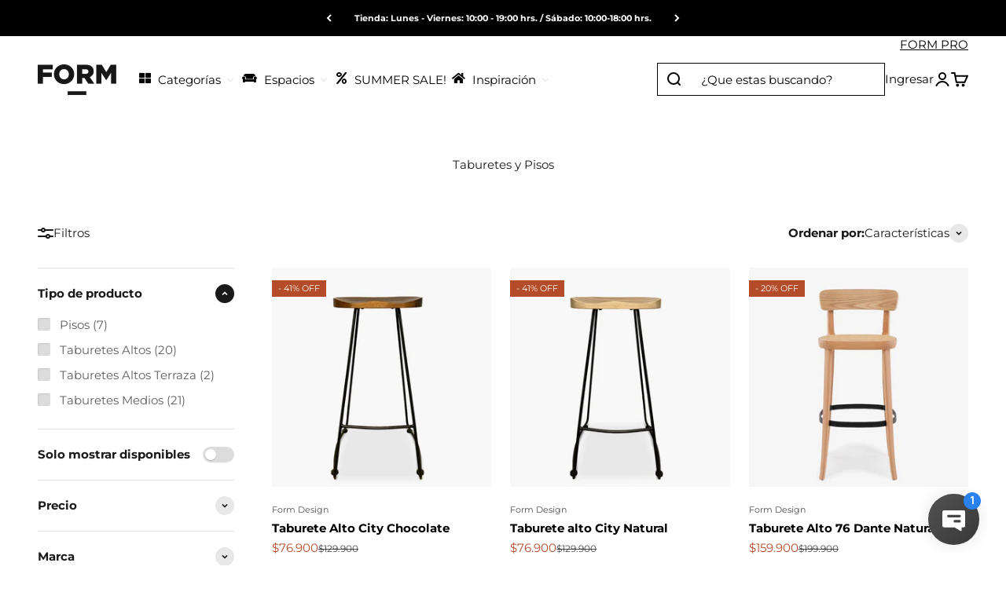

--- FILE ---
content_type: text/html; charset=utf-8
request_url: https://form.cl/collections/taburetes-y-pisos
body_size: 85603
content:
<!doctype html>

<html class="no-js" lang="es" dir="ltr">
  <head>
	<!-- Added by AVADA SEO Suite -->
	<script>
  const avadaLightJsExclude = ['cdn.nfcube.com', 'assets/ecom.js', 'variant-title-king', 'linked_options_variants', 'smile-loader.js', 'smart-product-filter-search', 'rivo-loyalty-referrals', 'avada-cookie-consent', 'consentmo-gdpr', 'quinn'];
  const avadaLightJsInclude = ['https://www.googletagmanager.com/', 'https://connect.facebook.net/', 'https://business-api.tiktok.com/', 'https://static.klaviyo.com/'];
  window.AVADA_SPEED_BLACKLIST = avadaLightJsInclude.map(item => new RegExp(item, 'i'));
  window.AVADA_SPEED_WHITELIST = avadaLightJsExclude.map(item => new RegExp(item, 'i'));
</script>

<script>
  const isSpeedUpEnable = !1750836666351 || Date.now() < 1750836666351;
  if (isSpeedUpEnable) {
    const avadaSpeedUp=1;
    if(isSpeedUpEnable) {
  function _0x55aa(_0x575858,_0x2fd0be){const _0x30a92f=_0x1cb5();return _0x55aa=function(_0x4e8b41,_0xcd1690){_0x4e8b41=_0x4e8b41-(0xb5e+0xd*0x147+-0x1b1a);let _0x1c09f7=_0x30a92f[_0x4e8b41];return _0x1c09f7;},_0x55aa(_0x575858,_0x2fd0be);}(function(_0x4ad4dc,_0x42545f){const _0x5c7741=_0x55aa,_0x323f4d=_0x4ad4dc();while(!![]){try{const _0x588ea5=parseInt(_0x5c7741(0x10c))/(0xb6f+-0x1853+0xce5)*(-parseInt(_0x5c7741(0x157))/(-0x2363*0x1+0x1dd4+0x591*0x1))+-parseInt(_0x5c7741(0x171))/(0x269b+-0xeb+-0xf*0x283)*(parseInt(_0x5c7741(0x116))/(0x2e1+0x1*0x17b3+-0x110*0x19))+-parseInt(_0x5c7741(0x147))/(-0x1489+-0x312*0x6+0x26fa*0x1)+-parseInt(_0x5c7741(0xfa))/(-0x744+0x1*0xb5d+-0x413)*(-parseInt(_0x5c7741(0x102))/(-0x1e87+0x9e*-0x16+0x2c22))+parseInt(_0x5c7741(0x136))/(0x1e2d+0x1498+-0x1a3*0x1f)+parseInt(_0x5c7741(0x16e))/(0x460+0x1d96+0x3*-0xb4f)*(-parseInt(_0x5c7741(0xe3))/(-0x9ca+-0x1*-0x93f+0x1*0x95))+parseInt(_0x5c7741(0xf8))/(-0x1f73*0x1+0x6*-0x510+0x3dde);if(_0x588ea5===_0x42545f)break;else _0x323f4d['push'](_0x323f4d['shift']());}catch(_0x5d6d7e){_0x323f4d['push'](_0x323f4d['shift']());}}}(_0x1cb5,-0x193549+0x5dc3*-0x31+-0x2f963*-0x13),(function(){const _0x5cb2b4=_0x55aa,_0x23f9e9={'yXGBq':function(_0x237aef,_0x385938){return _0x237aef!==_0x385938;},'XduVF':function(_0x21018d,_0x56ff60){return _0x21018d===_0x56ff60;},'RChnz':_0x5cb2b4(0xf4)+_0x5cb2b4(0xe9)+_0x5cb2b4(0x14a),'TAsuR':function(_0xe21eca,_0x33e114){return _0xe21eca%_0x33e114;},'EvLYw':function(_0x1326ad,_0x261d04){return _0x1326ad!==_0x261d04;},'nnhAQ':_0x5cb2b4(0x107),'swpMF':_0x5cb2b4(0x16d),'plMMu':_0x5cb2b4(0xe8)+_0x5cb2b4(0x135),'PqBPA':function(_0x2ba85c,_0x35b541){return _0x2ba85c<_0x35b541;},'NKPCA':_0x5cb2b4(0xfc),'TINqh':function(_0x4116e3,_0x3ffd02,_0x2c8722){return _0x4116e3(_0x3ffd02,_0x2c8722);},'BAueN':_0x5cb2b4(0x120),'NgloT':_0x5cb2b4(0x14c),'ThSSU':function(_0xeb212a,_0x4341c1){return _0xeb212a+_0x4341c1;},'lDDHN':function(_0x4a1a48,_0x45ebfb){return _0x4a1a48 instanceof _0x45ebfb;},'toAYB':function(_0xcf0fa9,_0xf5fa6a){return _0xcf0fa9 instanceof _0xf5fa6a;},'VMiyW':function(_0x5300e4,_0x44e0f4){return _0x5300e4(_0x44e0f4);},'iyhbw':_0x5cb2b4(0x119),'zuWfR':function(_0x19c3e4,_0x4ee6e8){return _0x19c3e4<_0x4ee6e8;},'vEmrv':function(_0xd798cf,_0x5ea2dd){return _0xd798cf!==_0x5ea2dd;},'yxERj':function(_0x24b03b,_0x5aa292){return _0x24b03b||_0x5aa292;},'MZpwM':_0x5cb2b4(0x110)+_0x5cb2b4(0x109)+'pt','IeUHK':function(_0x5a4c7e,_0x2edf70){return _0x5a4c7e-_0x2edf70;},'Idvge':function(_0x3b526e,_0x36b469){return _0x3b526e<_0x36b469;},'qRwfm':_0x5cb2b4(0x16b)+_0x5cb2b4(0xf1),'CvXDN':function(_0x4b4208,_0x1db216){return _0x4b4208<_0x1db216;},'acPIM':function(_0x7d44b7,_0x3020d2){return _0x7d44b7(_0x3020d2);},'MyLMO':function(_0x22d4b2,_0xe7a6a0){return _0x22d4b2<_0xe7a6a0;},'boDyh':function(_0x176992,_0x346381,_0xab7fc){return _0x176992(_0x346381,_0xab7fc);},'ZANXD':_0x5cb2b4(0x10f)+_0x5cb2b4(0x12a)+_0x5cb2b4(0x142),'CXwRZ':_0x5cb2b4(0x123)+_0x5cb2b4(0x15f),'AuMHM':_0x5cb2b4(0x161),'KUuFZ':_0x5cb2b4(0xe6),'MSwtw':_0x5cb2b4(0x13a),'ERvPB':_0x5cb2b4(0x134),'ycTDj':_0x5cb2b4(0x15b),'Tvhir':_0x5cb2b4(0x154)},_0x469be1=_0x23f9e9[_0x5cb2b4(0x153)],_0x36fe07={'blacklist':window[_0x5cb2b4(0x11f)+_0x5cb2b4(0x115)+'T'],'whitelist':window[_0x5cb2b4(0x11f)+_0x5cb2b4(0x13e)+'T']},_0x26516a={'blacklisted':[]},_0x34e4a6=(_0x2be2f5,_0x25b3b2)=>{const _0x80dd2=_0x5cb2b4;if(_0x2be2f5&&(!_0x25b3b2||_0x23f9e9[_0x80dd2(0x13b)](_0x25b3b2,_0x469be1))&&(!_0x36fe07[_0x80dd2(0x170)]||_0x36fe07[_0x80dd2(0x170)][_0x80dd2(0x151)](_0xa5c7cf=>_0xa5c7cf[_0x80dd2(0x12b)](_0x2be2f5)))&&(!_0x36fe07[_0x80dd2(0x165)]||_0x36fe07[_0x80dd2(0x165)][_0x80dd2(0x156)](_0x4e2570=>!_0x4e2570[_0x80dd2(0x12b)](_0x2be2f5)))&&_0x23f9e9[_0x80dd2(0xf7)](avadaSpeedUp,0x5*0x256+-0x1*0x66c+-0x542+0.5)&&_0x2be2f5[_0x80dd2(0x137)](_0x23f9e9[_0x80dd2(0xe7)])){const _0x413c89=_0x2be2f5[_0x80dd2(0x16c)];return _0x23f9e9[_0x80dd2(0xf7)](_0x23f9e9[_0x80dd2(0x11e)](_0x413c89,-0x1deb*-0x1+0xf13+-0x2cfc),0x1176+-0x78b*0x5+0x1441);}return _0x2be2f5&&(!_0x25b3b2||_0x23f9e9[_0x80dd2(0xed)](_0x25b3b2,_0x469be1))&&(!_0x36fe07[_0x80dd2(0x170)]||_0x36fe07[_0x80dd2(0x170)][_0x80dd2(0x151)](_0x3d689d=>_0x3d689d[_0x80dd2(0x12b)](_0x2be2f5)))&&(!_0x36fe07[_0x80dd2(0x165)]||_0x36fe07[_0x80dd2(0x165)][_0x80dd2(0x156)](_0x26a7b3=>!_0x26a7b3[_0x80dd2(0x12b)](_0x2be2f5)));},_0x11462f=function(_0x42927f){const _0x346823=_0x5cb2b4,_0x5426ae=_0x42927f[_0x346823(0x159)+'te'](_0x23f9e9[_0x346823(0x14e)]);return _0x36fe07[_0x346823(0x170)]&&_0x36fe07[_0x346823(0x170)][_0x346823(0x156)](_0x107b0d=>!_0x107b0d[_0x346823(0x12b)](_0x5426ae))||_0x36fe07[_0x346823(0x165)]&&_0x36fe07[_0x346823(0x165)][_0x346823(0x151)](_0x1e7160=>_0x1e7160[_0x346823(0x12b)](_0x5426ae));},_0x39299f=new MutationObserver(_0x45c995=>{const _0x21802a=_0x5cb2b4,_0x3bc801={'mafxh':function(_0x6f9c57,_0x229989){const _0x9d39b1=_0x55aa;return _0x23f9e9[_0x9d39b1(0xf7)](_0x6f9c57,_0x229989);},'SrchE':_0x23f9e9[_0x21802a(0xe2)],'pvjbV':_0x23f9e9[_0x21802a(0xf6)]};for(let _0x333494=-0x7d7+-0x893+0x106a;_0x23f9e9[_0x21802a(0x158)](_0x333494,_0x45c995[_0x21802a(0x16c)]);_0x333494++){const {addedNodes:_0x1b685b}=_0x45c995[_0x333494];for(let _0x2f087=0x1f03+0x84b+0x1*-0x274e;_0x23f9e9[_0x21802a(0x158)](_0x2f087,_0x1b685b[_0x21802a(0x16c)]);_0x2f087++){const _0x4e5bac=_0x1b685b[_0x2f087];if(_0x23f9e9[_0x21802a(0xf7)](_0x4e5bac[_0x21802a(0x121)],-0x1f3a+-0x1*0x1b93+-0x3*-0x139a)&&_0x23f9e9[_0x21802a(0xf7)](_0x4e5bac[_0x21802a(0x152)],_0x23f9e9[_0x21802a(0xe0)])){const _0x5d9a67=_0x4e5bac[_0x21802a(0x107)],_0x3fb522=_0x4e5bac[_0x21802a(0x16d)];if(_0x23f9e9[_0x21802a(0x103)](_0x34e4a6,_0x5d9a67,_0x3fb522)){_0x26516a[_0x21802a(0x160)+'d'][_0x21802a(0x128)]([_0x4e5bac,_0x4e5bac[_0x21802a(0x16d)]]),_0x4e5bac[_0x21802a(0x16d)]=_0x469be1;const _0x1e52da=function(_0x2c95ff){const _0x359b13=_0x21802a;if(_0x3bc801[_0x359b13(0x118)](_0x4e5bac[_0x359b13(0x159)+'te'](_0x3bc801[_0x359b13(0x166)]),_0x469be1))_0x2c95ff[_0x359b13(0x112)+_0x359b13(0x150)]();_0x4e5bac[_0x359b13(0xec)+_0x359b13(0x130)](_0x3bc801[_0x359b13(0xe4)],_0x1e52da);};_0x4e5bac[_0x21802a(0x12d)+_0x21802a(0x163)](_0x23f9e9[_0x21802a(0xf6)],_0x1e52da),_0x4e5bac[_0x21802a(0x12c)+_0x21802a(0x131)]&&_0x4e5bac[_0x21802a(0x12c)+_0x21802a(0x131)][_0x21802a(0x11a)+'d'](_0x4e5bac);}}}}});_0x39299f[_0x5cb2b4(0x105)](document[_0x5cb2b4(0x10b)+_0x5cb2b4(0x16a)],{'childList':!![],'subtree':!![]});const _0x2910a9=/[|\\{}()\[\]^$+*?.]/g,_0xa9f173=function(..._0x1baa33){const _0x3053cc=_0x5cb2b4,_0x2e6f61={'mMWha':function(_0x158c76,_0x5c404b){const _0x25a05c=_0x55aa;return _0x23f9e9[_0x25a05c(0xf7)](_0x158c76,_0x5c404b);},'BXirI':_0x23f9e9[_0x3053cc(0x141)],'COGok':function(_0x421bf7,_0x55453a){const _0x4fd417=_0x3053cc;return _0x23f9e9[_0x4fd417(0x167)](_0x421bf7,_0x55453a);},'XLSAp':function(_0x193984,_0x35c446){const _0x5bbecf=_0x3053cc;return _0x23f9e9[_0x5bbecf(0xed)](_0x193984,_0x35c446);},'EygRw':function(_0xfbb69c,_0x21b15d){const _0xe5c840=_0x3053cc;return _0x23f9e9[_0xe5c840(0x104)](_0xfbb69c,_0x21b15d);},'xZuNx':_0x23f9e9[_0x3053cc(0x139)],'SBUaW':function(_0x5739bf,_0x2c2fab){const _0x42cbb1=_0x3053cc;return _0x23f9e9[_0x42cbb1(0x172)](_0x5739bf,_0x2c2fab);},'EAoTR':function(_0x123b29,_0x5b29bf){const _0x2828d2=_0x3053cc;return _0x23f9e9[_0x2828d2(0x11d)](_0x123b29,_0x5b29bf);},'cdYdq':_0x23f9e9[_0x3053cc(0x14e)],'WzJcf':_0x23f9e9[_0x3053cc(0xe2)],'nytPK':function(_0x53f733,_0x4ad021){const _0x4f0333=_0x3053cc;return _0x23f9e9[_0x4f0333(0x148)](_0x53f733,_0x4ad021);},'oUrHG':_0x23f9e9[_0x3053cc(0x14d)],'dnxjX':function(_0xed6b5f,_0x573f55){const _0x57aa03=_0x3053cc;return _0x23f9e9[_0x57aa03(0x15a)](_0xed6b5f,_0x573f55);}};_0x23f9e9[_0x3053cc(0x15d)](_0x1baa33[_0x3053cc(0x16c)],-0x1a3*-0x9+-0xf9*0xb+-0x407*0x1)?(_0x36fe07[_0x3053cc(0x170)]=[],_0x36fe07[_0x3053cc(0x165)]=[]):(_0x36fe07[_0x3053cc(0x170)]&&(_0x36fe07[_0x3053cc(0x170)]=_0x36fe07[_0x3053cc(0x170)][_0x3053cc(0x106)](_0xa8e001=>_0x1baa33[_0x3053cc(0x156)](_0x4a8a28=>{const _0x2e425b=_0x3053cc;if(_0x2e6f61[_0x2e425b(0x111)](typeof _0x4a8a28,_0x2e6f61[_0x2e425b(0x155)]))return!_0xa8e001[_0x2e425b(0x12b)](_0x4a8a28);else{if(_0x2e6f61[_0x2e425b(0xeb)](_0x4a8a28,RegExp))return _0x2e6f61[_0x2e425b(0x145)](_0xa8e001[_0x2e425b(0xdf)](),_0x4a8a28[_0x2e425b(0xdf)]());}}))),_0x36fe07[_0x3053cc(0x165)]&&(_0x36fe07[_0x3053cc(0x165)]=[..._0x36fe07[_0x3053cc(0x165)],..._0x1baa33[_0x3053cc(0xff)](_0x4e4c02=>{const _0x7c755c=_0x3053cc;if(_0x23f9e9[_0x7c755c(0xf7)](typeof _0x4e4c02,_0x23f9e9[_0x7c755c(0x141)])){const _0x932437=_0x4e4c02[_0x7c755c(0xea)](_0x2910a9,_0x23f9e9[_0x7c755c(0x16f)]),_0x34e686=_0x23f9e9[_0x7c755c(0xf0)](_0x23f9e9[_0x7c755c(0xf0)]('.*',_0x932437),'.*');if(_0x36fe07[_0x7c755c(0x165)][_0x7c755c(0x156)](_0x21ef9a=>_0x21ef9a[_0x7c755c(0xdf)]()!==_0x34e686[_0x7c755c(0xdf)]()))return new RegExp(_0x34e686);}else{if(_0x23f9e9[_0x7c755c(0x117)](_0x4e4c02,RegExp)){if(_0x36fe07[_0x7c755c(0x165)][_0x7c755c(0x156)](_0x5a3f09=>_0x5a3f09[_0x7c755c(0xdf)]()!==_0x4e4c02[_0x7c755c(0xdf)]()))return _0x4e4c02;}}return null;})[_0x3053cc(0x106)](Boolean)]));const _0x3eeb55=document[_0x3053cc(0x11b)+_0x3053cc(0x10e)](_0x23f9e9[_0x3053cc(0xf0)](_0x23f9e9[_0x3053cc(0xf0)](_0x23f9e9[_0x3053cc(0x122)],_0x469be1),'"]'));for(let _0xf831f7=-0x21aa+-0x1793+0x393d*0x1;_0x23f9e9[_0x3053cc(0x14b)](_0xf831f7,_0x3eeb55[_0x3053cc(0x16c)]);_0xf831f7++){const _0x5868cb=_0x3eeb55[_0xf831f7];_0x23f9e9[_0x3053cc(0x132)](_0x11462f,_0x5868cb)&&(_0x26516a[_0x3053cc(0x160)+'d'][_0x3053cc(0x128)]([_0x5868cb,_0x23f9e9[_0x3053cc(0x14d)]]),_0x5868cb[_0x3053cc(0x12c)+_0x3053cc(0x131)][_0x3053cc(0x11a)+'d'](_0x5868cb));}let _0xdf8cd0=-0x17da+0x2461+-0xc87*0x1;[..._0x26516a[_0x3053cc(0x160)+'d']][_0x3053cc(0x10d)](([_0x226aeb,_0x33eaa7],_0xe33bca)=>{const _0x2aa7bf=_0x3053cc;if(_0x2e6f61[_0x2aa7bf(0x143)](_0x11462f,_0x226aeb)){const _0x41da0d=document[_0x2aa7bf(0x11c)+_0x2aa7bf(0x131)](_0x2e6f61[_0x2aa7bf(0x127)]);for(let _0x6784c7=0xd7b+-0xaa5+-0x2d6;_0x2e6f61[_0x2aa7bf(0x164)](_0x6784c7,_0x226aeb[_0x2aa7bf(0xe5)][_0x2aa7bf(0x16c)]);_0x6784c7++){const _0x4ca758=_0x226aeb[_0x2aa7bf(0xe5)][_0x6784c7];_0x2e6f61[_0x2aa7bf(0x12f)](_0x4ca758[_0x2aa7bf(0x133)],_0x2e6f61[_0x2aa7bf(0x13f)])&&_0x2e6f61[_0x2aa7bf(0x145)](_0x4ca758[_0x2aa7bf(0x133)],_0x2e6f61[_0x2aa7bf(0x100)])&&_0x41da0d[_0x2aa7bf(0xe1)+'te'](_0x4ca758[_0x2aa7bf(0x133)],_0x226aeb[_0x2aa7bf(0xe5)][_0x6784c7][_0x2aa7bf(0x12e)]);}_0x41da0d[_0x2aa7bf(0xe1)+'te'](_0x2e6f61[_0x2aa7bf(0x13f)],_0x226aeb[_0x2aa7bf(0x107)]),_0x41da0d[_0x2aa7bf(0xe1)+'te'](_0x2e6f61[_0x2aa7bf(0x100)],_0x2e6f61[_0x2aa7bf(0x101)](_0x33eaa7,_0x2e6f61[_0x2aa7bf(0x126)])),document[_0x2aa7bf(0x113)][_0x2aa7bf(0x146)+'d'](_0x41da0d),_0x26516a[_0x2aa7bf(0x160)+'d'][_0x2aa7bf(0x162)](_0x2e6f61[_0x2aa7bf(0x13d)](_0xe33bca,_0xdf8cd0),-0x105d*0x2+0x1*-0xeaa+0x2f65),_0xdf8cd0++;}}),_0x36fe07[_0x3053cc(0x170)]&&_0x23f9e9[_0x3053cc(0xf3)](_0x36fe07[_0x3053cc(0x170)][_0x3053cc(0x16c)],0x10f2+-0x1a42+0x951)&&_0x39299f[_0x3053cc(0x15c)]();},_0x4c2397=document[_0x5cb2b4(0x11c)+_0x5cb2b4(0x131)],_0x573f89={'src':Object[_0x5cb2b4(0x14f)+_0x5cb2b4(0xfd)+_0x5cb2b4(0x144)](HTMLScriptElement[_0x5cb2b4(0xf9)],_0x23f9e9[_0x5cb2b4(0x14e)]),'type':Object[_0x5cb2b4(0x14f)+_0x5cb2b4(0xfd)+_0x5cb2b4(0x144)](HTMLScriptElement[_0x5cb2b4(0xf9)],_0x23f9e9[_0x5cb2b4(0xe2)])};document[_0x5cb2b4(0x11c)+_0x5cb2b4(0x131)]=function(..._0x4db605){const _0x1480b5=_0x5cb2b4,_0x3a6982={'KNNxG':function(_0x32fa39,_0x2a57e4,_0x3cc08f){const _0x5ead12=_0x55aa;return _0x23f9e9[_0x5ead12(0x169)](_0x32fa39,_0x2a57e4,_0x3cc08f);}};if(_0x23f9e9[_0x1480b5(0x13b)](_0x4db605[-0x4*-0x376+0x4*0x2f+-0xe94][_0x1480b5(0x140)+'e'](),_0x23f9e9[_0x1480b5(0x139)]))return _0x4c2397[_0x1480b5(0x114)](document)(..._0x4db605);const _0x2f091d=_0x4c2397[_0x1480b5(0x114)](document)(..._0x4db605);try{Object[_0x1480b5(0xf2)+_0x1480b5(0x149)](_0x2f091d,{'src':{..._0x573f89[_0x1480b5(0x107)],'set'(_0x3ae2bc){const _0x5d6fdc=_0x1480b5;_0x3a6982[_0x5d6fdc(0x129)](_0x34e4a6,_0x3ae2bc,_0x2f091d[_0x5d6fdc(0x16d)])&&_0x573f89[_0x5d6fdc(0x16d)][_0x5d6fdc(0x10a)][_0x5d6fdc(0x125)](this,_0x469be1),_0x573f89[_0x5d6fdc(0x107)][_0x5d6fdc(0x10a)][_0x5d6fdc(0x125)](this,_0x3ae2bc);}},'type':{..._0x573f89[_0x1480b5(0x16d)],'get'(){const _0x436e9e=_0x1480b5,_0x4b63b9=_0x573f89[_0x436e9e(0x16d)][_0x436e9e(0xfb)][_0x436e9e(0x125)](this);if(_0x23f9e9[_0x436e9e(0xf7)](_0x4b63b9,_0x469be1)||_0x23f9e9[_0x436e9e(0x103)](_0x34e4a6,this[_0x436e9e(0x107)],_0x4b63b9))return null;return _0x4b63b9;},'set'(_0x174ea3){const _0x1dff57=_0x1480b5,_0xa2fd13=_0x23f9e9[_0x1dff57(0x103)](_0x34e4a6,_0x2f091d[_0x1dff57(0x107)],_0x2f091d[_0x1dff57(0x16d)])?_0x469be1:_0x174ea3;_0x573f89[_0x1dff57(0x16d)][_0x1dff57(0x10a)][_0x1dff57(0x125)](this,_0xa2fd13);}}}),_0x2f091d[_0x1480b5(0xe1)+'te']=function(_0x5b0870,_0x8c60d5){const _0xab22d4=_0x1480b5;if(_0x23f9e9[_0xab22d4(0xf7)](_0x5b0870,_0x23f9e9[_0xab22d4(0xe2)])||_0x23f9e9[_0xab22d4(0xf7)](_0x5b0870,_0x23f9e9[_0xab22d4(0x14e)]))_0x2f091d[_0x5b0870]=_0x8c60d5;else HTMLScriptElement[_0xab22d4(0xf9)][_0xab22d4(0xe1)+'te'][_0xab22d4(0x125)](_0x2f091d,_0x5b0870,_0x8c60d5);};}catch(_0x5a9461){console[_0x1480b5(0x168)](_0x23f9e9[_0x1480b5(0xef)],_0x5a9461);}return _0x2f091d;};const _0x5883c5=[_0x23f9e9[_0x5cb2b4(0xfe)],_0x23f9e9[_0x5cb2b4(0x13c)],_0x23f9e9[_0x5cb2b4(0xf5)],_0x23f9e9[_0x5cb2b4(0x15e)],_0x23f9e9[_0x5cb2b4(0x138)],_0x23f9e9[_0x5cb2b4(0x124)]],_0x4ab8d2=_0x5883c5[_0x5cb2b4(0xff)](_0x439d08=>{return{'type':_0x439d08,'listener':()=>_0xa9f173(),'options':{'passive':!![]}};});_0x4ab8d2[_0x5cb2b4(0x10d)](_0x4d3535=>{const _0x3882ab=_0x5cb2b4;document[_0x3882ab(0x12d)+_0x3882ab(0x163)](_0x4d3535[_0x3882ab(0x16d)],_0x4d3535[_0x3882ab(0xee)],_0x4d3535[_0x3882ab(0x108)]);});}()));function _0x1cb5(){const _0x15f8e0=['ault','some','tagName','CXwRZ','wheel','BXirI','every','6lYvYYX','PqBPA','getAttribu','IeUHK','touchstart','disconnect','Idvge','ERvPB','/blocked','blackliste','keydown','splice','stener','SBUaW','whitelist','SrchE','toAYB','warn','boDyh','ement','script[typ','length','type','346347wGqEBH','NgloT','blacklist','33OVoYHk','zuWfR','toString','NKPCA','setAttribu','swpMF','230EEqEiq','pvjbV','attributes','mousemove','RChnz','beforescri','y.com/exte','replace','COGok','removeEven','EvLYw','listener','ZANXD','ThSSU','e="','defineProp','MyLMO','cdn.shopif','MSwtw','plMMu','XduVF','22621984JRJQxz','prototype','8818116NVbcZr','get','SCRIPT','ertyDescri','AuMHM','map','WzJcf','nytPK','7kiZatp','TINqh','VMiyW','observe','filter','src','options','n/javascri','set','documentEl','478083wuqgQV','forEach','torAll','Avada cann','applicatio','mMWha','preventDef','head','bind','D_BLACKLIS','75496skzGVx','lDDHN','mafxh','script','removeChil','querySelec','createElem','vEmrv','TAsuR','AVADA_SPEE','string','nodeType','qRwfm','javascript','Tvhir','call','oUrHG','xZuNx','push','KNNxG','ot lazy lo','test','parentElem','addEventLi','value','EAoTR','tListener','ent','acPIM','name','touchmove','ptexecute','6968312SmqlIb','includes','ycTDj','iyhbw','touchend','yXGBq','KUuFZ','dnxjX','D_WHITELIS','cdYdq','toLowerCas','BAueN','ad script','EygRw','ptor','XLSAp','appendChil','4975500NoPAFA','yxERj','erties','nsions','CvXDN','\$&','MZpwM','nnhAQ','getOwnProp'];_0x1cb5=function(){return _0x15f8e0;};return _0x1cb5();}
}
    class LightJsLoader{constructor(e){this.jQs=[],this.listener=this.handleListener.bind(this,e),this.scripts=["default","defer","async"].reduce(((e,t)=>({...e,[t]:[]})),{});const t=this;e.forEach((e=>window.addEventListener(e,t.listener,{passive:!0})))}handleListener(e){const t=this;return e.forEach((e=>window.removeEventListener(e,t.listener))),"complete"===document.readyState?this.handleDOM():document.addEventListener("readystatechange",(e=>{if("complete"===e.target.readyState)return setTimeout(t.handleDOM.bind(t),1)}))}async handleDOM(){this.suspendEvent(),this.suspendJQuery(),this.findScripts(),this.preloadScripts();for(const e of Object.keys(this.scripts))await this.replaceScripts(this.scripts[e]);for(const e of["DOMContentLoaded","readystatechange"])await this.requestRepaint(),document.dispatchEvent(new Event("lightJS-"+e));document.lightJSonreadystatechange&&document.lightJSonreadystatechange();for(const e of["DOMContentLoaded","load"])await this.requestRepaint(),window.dispatchEvent(new Event("lightJS-"+e));await this.requestRepaint(),window.lightJSonload&&window.lightJSonload(),await this.requestRepaint(),this.jQs.forEach((e=>e(window).trigger("lightJS-jquery-load"))),window.dispatchEvent(new Event("lightJS-pageshow")),await this.requestRepaint(),window.lightJSonpageshow&&window.lightJSonpageshow()}async requestRepaint(){return new Promise((e=>requestAnimationFrame(e)))}findScripts(){document.querySelectorAll("script[type=lightJs]").forEach((e=>{e.hasAttribute("src")?e.hasAttribute("async")&&e.async?this.scripts.async.push(e):e.hasAttribute("defer")&&e.defer?this.scripts.defer.push(e):this.scripts.default.push(e):this.scripts.default.push(e)}))}preloadScripts(){const e=this,t=Object.keys(this.scripts).reduce(((t,n)=>[...t,...e.scripts[n]]),[]),n=document.createDocumentFragment();t.forEach((e=>{const t=e.getAttribute("src");if(!t)return;const s=document.createElement("link");s.href=t,s.rel="preload",s.as="script",n.appendChild(s)})),document.head.appendChild(n)}async replaceScripts(e){let t;for(;t=e.shift();)await this.requestRepaint(),new Promise((e=>{const n=document.createElement("script");[...t.attributes].forEach((e=>{"type"!==e.nodeName&&n.setAttribute(e.nodeName,e.nodeValue)})),t.hasAttribute("src")?(n.addEventListener("load",e),n.addEventListener("error",e)):(n.text=t.text,e()),t.parentNode.replaceChild(n,t)}))}suspendEvent(){const e={};[{obj:document,name:"DOMContentLoaded"},{obj:window,name:"DOMContentLoaded"},{obj:window,name:"load"},{obj:window,name:"pageshow"},{obj:document,name:"readystatechange"}].map((t=>function(t,n){function s(n){return e[t].list.indexOf(n)>=0?"lightJS-"+n:n}e[t]||(e[t]={list:[n],add:t.addEventListener,remove:t.removeEventListener},t.addEventListener=(...n)=>{n[0]=s(n[0]),e[t].add.apply(t,n)},t.removeEventListener=(...n)=>{n[0]=s(n[0]),e[t].remove.apply(t,n)})}(t.obj,t.name))),[{obj:document,name:"onreadystatechange"},{obj:window,name:"onpageshow"}].map((e=>function(e,t){let n=e[t];Object.defineProperty(e,t,{get:()=>n||function(){},set:s=>{e["lightJS"+t]=n=s}})}(e.obj,e.name)))}suspendJQuery(){const e=this;let t=window.jQuery;Object.defineProperty(window,"jQuery",{get:()=>t,set(n){if(!n||!n.fn||!e.jQs.includes(n))return void(t=n);n.fn.ready=n.fn.init.prototype.ready=e=>{e.bind(document)(n)};const s=n.fn.on;n.fn.on=n.fn.init.prototype.on=function(...e){if(window!==this[0])return s.apply(this,e),this;const t=e=>e.split(" ").map((e=>"load"===e||0===e.indexOf("load.")?"lightJS-jquery-load":e)).join(" ");return"string"==typeof e[0]||e[0]instanceof String?(e[0]=t(e[0]),s.apply(this,e),this):("object"==typeof e[0]&&Object.keys(e[0]).forEach((n=>{delete Object.assign(e[0],{[t(n)]:e[0][n]})[n]})),s.apply(this,e),this)},e.jQs.push(n),t=n}})}}
new LightJsLoader(["keydown","mousemove","touchend","touchmove","touchstart","wheel"]);
  }
</script>

	<!-- /Added by AVADA SEO Suite -->
        
    <script type="text/javascript">
          const observer = new MutationObserver(mutations => {
            mutations.forEach(({
              addedNodes
            }) => {
              addedNodes.forEach(node => {
                if(node.nodeType === 1 && node.tagName === 'SCRIPT' && node.src.includes('extensions')){ node.type="text/customscript" }    
                if(node.tagName==='SCRIPT'&&node.innerHTML.includes('boomr')){node.type='text/customInlineScript'}
                if(node.tagName==='SCRIPT'&&node.innerHTML.includes('customDocumentWrite')){node.type='text/customInlineScript'}
                if(node.tagName==='SCRIPT'&&node.src.includes('onsite')){node.type='text/customscript'}
                if(node.tagName==='SCRIPT'&&node.innerHTML.includes('window.trekkie')){node.type='text/customInlineScript'}
                
                if(node.tagName==='SCRIPT'&&node.innerHTML.includes('PreviewBarInjector')){node.type='text/PS_customInlineScript'}
                if(node.tagName==='IFRAME'&&node.src.includes('preview-bar-iframe'))
                {
                node.setAttribute('data-src',node.src);
                node.removeAttribute('src')
                }
                })
            })
          })  
            var uAgent = navigator.userAgent.toLowerCase();
             /*if ((uAgent.indexOf('chrome') > -1 || uAgent.indexOf('firefox') > -1) && window.location.href.indexOf("no-optimization") === -1) {observer.observe(document.documentElement,{childList:true,subtree:true})}*/
             observer.observe(document.documentElement, {childList: true, subtree: true, attributes: true })    
      </script>
    <meta charset="utf-8">
    <meta name="viewport" content="width=device-width, initial-scale=1.0, height=device-height, minimum-scale=1.0, maximum-scale=1.0">
    <meta name="theme-color" content="#ffffff">

    <title>Taburetes y Pisos Form Design</title><meta name="description" content="Variados modelos de taburetes, pisos de bar, pisos para cocina americana, pisos bajos en metal, plástico y fibras sintéticas. Taburetes Tolix, taburete rattan, taburete Klein entre otros módelos."><link rel="canonical" href="https://form.cl/collections/taburetes-y-pisos"><link rel="shortcut icon" href="//form.cl/cdn/shop/files/logo_png.png?v=1697395322&width=96">
      <link rel="apple-touch-icon" href="//form.cl/cdn/shop/files/logo_png.png?v=1697395322&width=180"><link rel="preconnect" href="https://cdn.shopify.com">
    <link rel="preconnect" href="https://fonts.shopifycdn.com" crossorigin>
    <link rel="dns-prefetch" href="https://productreviews.shopifycdn.com">
    <link rel="dns-prefetch" href="https://www.googletagmanager.com">
    <link rel="dns-prefetch" href="https://www.google-analytics.com"><link rel="preload" href="//form.cl/cdn/fonts/montserrat/montserrat_n4.81949fa0ac9fd2021e16436151e8eaa539321637.woff2" as="font" type="font/woff2" crossorigin><link rel="preload" href="//form.cl/cdn/fonts/montserrat/montserrat_n4.81949fa0ac9fd2021e16436151e8eaa539321637.woff2" as="font" type="font/woff2" crossorigin><meta property="og:type" content="website">
  <meta property="og:title" content="Taburetes y Pisos"><meta property="og:image" content="http://form.cl/cdn/shop/collections/pisos_y_taburetes.png?v=1746535652&width=2048">
  <meta property="og:image:secure_url" content="https://form.cl/cdn/shop/collections/pisos_y_taburetes.png?v=1746535652&width=2048">
  <meta property="og:image:width" content="500">
  <meta property="og:image:height" content="500"><meta property="og:description" content="Variados modelos de taburetes, pisos de bar, pisos para cocina americana, pisos bajos en metal, plástico y fibras sintéticas. Taburetes Tolix, taburete rattan, taburete Klein entre otros módelos."><meta property="og:url" content="https://form.cl/collections/taburetes-y-pisos">
<meta property="og:site_name" content="Form Design"><meta name="twitter:card" content="summary"><meta name="twitter:title" content="Taburetes y Pisos">
  <meta name="twitter:description" content=""><meta name="twitter:image" content="https://form.cl/cdn/shop/collections/pisos_y_taburetes.png?crop=center&height=1200&v=1746535652&width=1200">
  <meta name="twitter:image:alt" content="Taburetes y Pisos - Form Design">


  <script type="application/ld+json">
  {
    "@context": "https://schema.org",
    "@type": "BreadcrumbList",
  "itemListElement": [{
      "@type": "ListItem",
      "position": 1,
      "name": "Inicio",
      "item": "https://form.cl"
    },{
          "@type": "ListItem",
          "position": 2,
          "name": "Taburetes y Pisos",
          "item": "https://form.cl/collections/taburetes-y-pisos"
        }]
  }
  </script>

<style>/* Typography (heading) */
  @font-face {
  font-family: Montserrat;
  font-weight: 400;
  font-style: normal;
  font-display: fallback;
  src: url("//form.cl/cdn/fonts/montserrat/montserrat_n4.81949fa0ac9fd2021e16436151e8eaa539321637.woff2") format("woff2"),
       url("//form.cl/cdn/fonts/montserrat/montserrat_n4.a6c632ca7b62da89c3594789ba828388aac693fe.woff") format("woff");
}

@font-face {
  font-family: Montserrat;
  font-weight: 400;
  font-style: italic;
  font-display: fallback;
  src: url("//form.cl/cdn/fonts/montserrat/montserrat_i4.5a4ea298b4789e064f62a29aafc18d41f09ae59b.woff2") format("woff2"),
       url("//form.cl/cdn/fonts/montserrat/montserrat_i4.072b5869c5e0ed5b9d2021e4c2af132e16681ad2.woff") format("woff");
}

/* Typography (body) */
  @font-face {
  font-family: Montserrat;
  font-weight: 400;
  font-style: normal;
  font-display: fallback;
  src: url("//form.cl/cdn/fonts/montserrat/montserrat_n4.81949fa0ac9fd2021e16436151e8eaa539321637.woff2") format("woff2"),
       url("//form.cl/cdn/fonts/montserrat/montserrat_n4.a6c632ca7b62da89c3594789ba828388aac693fe.woff") format("woff");
}

@font-face {
  font-family: Montserrat;
  font-weight: 400;
  font-style: italic;
  font-display: fallback;
  src: url("//form.cl/cdn/fonts/montserrat/montserrat_i4.5a4ea298b4789e064f62a29aafc18d41f09ae59b.woff2") format("woff2"),
       url("//form.cl/cdn/fonts/montserrat/montserrat_i4.072b5869c5e0ed5b9d2021e4c2af132e16681ad2.woff") format("woff");
}

@font-face {
  font-family: Montserrat;
  font-weight: 700;
  font-style: normal;
  font-display: fallback;
  src: url("//form.cl/cdn/fonts/montserrat/montserrat_n7.3c434e22befd5c18a6b4afadb1e3d77c128c7939.woff2") format("woff2"),
       url("//form.cl/cdn/fonts/montserrat/montserrat_n7.5d9fa6e2cae713c8fb539a9876489d86207fe957.woff") format("woff");
}

@font-face {
  font-family: Montserrat;
  font-weight: 700;
  font-style: italic;
  font-display: fallback;
  src: url("//form.cl/cdn/fonts/montserrat/montserrat_i7.a0d4a463df4f146567d871890ffb3c80408e7732.woff2") format("woff2"),
       url("//form.cl/cdn/fonts/montserrat/montserrat_i7.f6ec9f2a0681acc6f8152c40921d2a4d2e1a2c78.woff") format("woff");
}

:root {
    /**
     * ---------------------------------------------------------------------
     * SPACING VARIABLES
     *
     * We are using a spacing inspired from frameworks like Tailwind CSS.
     * ---------------------------------------------------------------------
     */
    --spacing-0-5: 0.125rem; /* 2px */
    --spacing-1: 0.25rem; /* 4px */
    --spacing-1-5: 0.375rem; /* 6px */
    --spacing-2: 0.5rem; /* 8px */
    --spacing-2-5: 0.625rem; /* 10px */
    --spacing-3: 0.75rem; /* 12px */
    --spacing-3-5: 0.875rem; /* 14px */
    --spacing-4: 1rem; /* 16px */
    --spacing-4-5: 1.125rem; /* 18px */
    --spacing-5: 1.25rem; /* 20px */
    --spacing-5-5: 1.375rem; /* 22px */
    --spacing-6: 1.5rem; /* 24px */
    --spacing-6-5: 1.625rem; /* 26px */
    --spacing-7: 1.75rem; /* 28px */
    --spacing-7-5: 1.875rem; /* 30px */
    --spacing-8: 2rem; /* 32px */
    --spacing-8-5: 2.125rem; /* 34px */
    --spacing-9: 2.25rem; /* 36px */
    --spacing-9-5: 2.375rem; /* 38px */
    --spacing-10: 2.5rem; /* 40px */
    --spacing-11: 2.75rem; /* 44px */
    --spacing-12: 3rem; /* 48px */
    --spacing-14: 3.5rem; /* 56px */
    --spacing-16: 4rem; /* 64px */
    --spacing-18: 4.5rem; /* 72px */
    --spacing-20: 5rem; /* 80px */
    --spacing-24: 6rem; /* 96px */
    --spacing-28: 7rem; /* 112px */
    --spacing-32: 8rem; /* 128px */
    --spacing-36: 9rem; /* 144px */
    --spacing-40: 10rem; /* 160px */
    --spacing-44: 11rem; /* 176px */
    --spacing-48: 12rem; /* 192px */
    --spacing-52: 13rem; /* 208px */
    --spacing-56: 14rem; /* 224px */
    --spacing-60: 15rem; /* 240px */
    --spacing-64: 16rem; /* 256px */
    --spacing-72: 18rem; /* 288px */
    --spacing-80: 20rem; /* 320px */
    --spacing-96: 24rem; /* 384px */

    /* Container */
    --container-max-width: 1500px;
    --container-narrow-max-width: 1250px;
    --container-gutter: var(--spacing-5);
    --section-outer-spacing-block: var(--spacing-12);
    --section-inner-max-spacing-block: var(--spacing-10);
    --section-inner-spacing-inline: var(--container-gutter);
    --section-stack-spacing-block: var(--spacing-8);

    /* Grid gutter */
    --grid-gutter: var(--spacing-5);

    /* Product list settings */
    --product-list-row-gap: var(--spacing-8);
    --product-list-column-gap: var(--grid-gutter);

    /* Form settings */
    --input-gap: var(--spacing-2);
    --input-height: 2.625rem;
    --input-padding-inline: var(--spacing-4);

    /* Other sizes */
    --sticky-area-height: calc(var(--sticky-announcement-bar-enabled, 0) * var(--announcement-bar-height, 0px) + var(--sticky-header-enabled, 0) * var(--header-height, 0px));

    /* RTL support */
    --transform-logical-flip: 1;
    --transform-origin-start: left;
    --transform-origin-end: right;

    /**
     * ---------------------------------------------------------------------
     * TYPOGRAPHY
     * ---------------------------------------------------------------------
     */

    /* Font properties */
    --heading-font-family: Montserrat, sans-serif;
    --heading-font-weight: 400;
    --heading-font-style: normal;
    --heading-text-transform: normal;
    --heading-letter-spacing: -0.02em;
    --text-font-family: Montserrat, sans-serif;
    --text-font-weight: 400;
    --text-font-style: normal;
    --text-letter-spacing: 0.0em;

    /* Font sizes */
    --text-h0: 2.5rem;
    --text-h1: 1.75rem;
    --text-h2: 1.5rem;
    --text-h3: 1.375rem;
    --text-h4: 1.125rem;
    --text-h5: 1.125rem;
    --text-h6: 1rem;
    --text-xs: 0.6875rem;
    --text-sm: 0.75rem;
    --text-base: 0.875rem;
    --text-lg: 1.125rem;

    /**
     * ---------------------------------------------------------------------
     * COLORS
     * ---------------------------------------------------------------------
     */

    /* Color settings */--accent: 0 0 0;
    --text-primary: 26 26 26;
    --background-primary: 255 255 255;
    --dialog-background: 255 255 255;
    --border-color: var(--text-color, var(--text-primary)) / 0.12;

    /* Button colors */
    --button-background-primary: 0 0 0;
    --button-text-primary: 255 255 255;
    --button-background-secondary: 240 196 23;
    --button-text-secondary: 0 0 0;

    /* Status colors */
    --success-background: 224 244 232;
    --success-text: 0 163 65;
    --warning-background: 255 246 233;
    --warning-text: 255 183 74;
    --error-background: 254 231 231;
    --error-text: 248 58 58;

    /* Product colors */
    --on-sale-text: 180 76 41;
    --on-sale-badge-background: 180 76 41;
    --on-sale-badge-text: 255 255 255;
    --sold-out-badge-background: 139 139 139;
    --sold-out-badge-text: 255 255 255;
    --primary-badge-background: 26 26 26;
    --primary-badge-text: 255 255 255;
    --star-color: 251 237 78;
    --product-card-background: 255 255 255;
    --product-card-text: 0 0 0;

    /* Header colors */
    --header-background: 255 255 255;
    --header-text: 0 0 0;

    /* Footer colors */
    --footer-background: 255 255 255;
    --footer-text: 26 26 26;

    /* Rounded variables (used for border radius) */
    --rounded-xs: 0.0rem;
    --rounded-sm: 0.0rem;
    --rounded: 0.0rem;
    --rounded-lg: 0.0rem;
    --rounded-full: 9999px;

    --rounded-button: 0.0rem;
    --rounded-input: 0.0rem;

    /* Box shadow */
    --shadow-sm: 0 2px 8px rgb(var(--text-primary) / 0.1);
    --shadow: 0 5px 15px rgb(var(--text-primary) / 0.1);
    --shadow-md: 0 5px 30px rgb(var(--text-primary) / 0.1);
    --shadow-block: 0px 18px 50px rgb(var(--text-primary) / 0.1);

    /**
     * ---------------------------------------------------------------------
     * OTHER
     * ---------------------------------------------------------------------
     */

    --cursor-close-svg-url: url(//form.cl/cdn/shop/t/23/assets/cursor-close.svg?v=147174565022153725511750738748);
    --cursor-zoom-in-svg-url: url(//form.cl/cdn/shop/t/23/assets/cursor-zoom-in.svg?v=154953035094101115921750738748);
    --cursor-zoom-out-svg-url: url(//form.cl/cdn/shop/t/23/assets/cursor-zoom-out.svg?v=16155520337305705181750738748);
    --checkmark-svg-url: url(//form.cl/cdn/shop/t/23/assets/checkmark.svg?v=77552481021870063511750738748);
  }

  [dir="rtl"]:root {
    /* RTL support */
    --transform-logical-flip: -1;
    --transform-origin-start: right;
    --transform-origin-end: left;
  }

  @media screen and (min-width: 700px) {
    :root {
      /* Typography (font size) */
      --text-h0: 3.25rem;
      --text-h1: 2.25rem;
      --text-h2: 1.75rem;
      --text-h3: 1.625rem;
      --text-h4: 1.25rem;
      --text-h5: 1.25rem;
      --text-h6: 1.125rem;

      --text-xs: 0.6875rem;
      --text-sm: 0.8125rem;
      --text-base: 0.9375rem;
      --text-lg: 1.1875rem;

      /* Spacing */
      --container-gutter: 2rem;
      --section-outer-spacing-block: var(--spacing-16);
      --section-inner-max-spacing-block: var(--spacing-12);
      --section-inner-spacing-inline: var(--spacing-12);
      --section-stack-spacing-block: var(--spacing-12);

      /* Grid gutter */
      --grid-gutter: var(--spacing-6);

      /* Product list settings */
      --product-list-row-gap: var(--spacing-12);

      /* Form settings */
      --input-gap: 1rem;
      --input-height: 3.125rem;
      --input-padding-inline: var(--spacing-5);
    }
  }

  @media screen and (min-width: 1000px) {
    :root {
      /* Spacing settings */
      --container-gutter: var(--spacing-12);
      --section-outer-spacing-block: var(--spacing-18);
      --section-inner-max-spacing-block: var(--spacing-16);
      --section-inner-spacing-inline: var(--spacing-16);
      --section-stack-spacing-block: var(--spacing-12);
    }
  }

  @media screen and (min-width: 1150px) {
    :root {
      /* Spacing settings */
      --container-gutter: var(--spacing-12);
      --section-outer-spacing-block: var(--spacing-20);
      --section-inner-max-spacing-block: var(--spacing-16);
      --section-inner-spacing-inline: var(--spacing-16);
      --section-stack-spacing-block: var(--spacing-12);
    }
  }

  @media screen and (min-width: 1400px) {
    :root {
      /* Typography (font size) */
      --text-h0: 4rem;
      --text-h1: 3rem;
      --text-h2: 2.5rem;
      --text-h3: 1.75rem;
      --text-h4: 1.5rem;
      --text-h5: 1.25rem;
      --text-h6: 1.25rem;

      --section-outer-spacing-block: var(--spacing-24);
      --section-inner-max-spacing-block: var(--spacing-18);
      --section-inner-spacing-inline: var(--spacing-18);
    }
  }

  @media screen and (min-width: 1600px) {
    :root {
      --section-outer-spacing-block: var(--spacing-24);
      --section-inner-max-spacing-block: var(--spacing-20);
      --section-inner-spacing-inline: var(--spacing-20);
    }
  }

  /**
   * ---------------------------------------------------------------------
   * LIQUID DEPENDANT CSS
   *
   * Our main CSS is Liquid free, but some very specific features depend on
   * theme settings, so we have them here
   * ---------------------------------------------------------------------
   */@media screen and (pointer: fine) {
        .button:not([disabled]):hover, .btn:not([disabled]):hover, .shopify-payment-button__button--unbranded:not([disabled]):hover {
          --button-background-opacity: 0.85;
        }

        .button--subdued:not([disabled]):hover {
          --button-background: var(--text-color) / .05 !important;
        }
      }</style><script>
  document.documentElement.classList.replace('no-js', 'js');

  // This allows to expose several variables to the global scope, to be used in scripts
  window.themeVariables = {
    settings: {
      showPageTransition: true,
      headingApparition: "split_clip",
      pageType: "collection",
      moneyFormat: "${{amount_no_decimals}}",
      moneyWithCurrencyFormat: "${{amount_no_decimals}} CLP",
      currencyCodeEnabled: false,
      cartType: "drawer",
      showDiscount: true,
      discountMode: "percentage"
    },

    strings: {
      accessibilityClose: "Cerrar",
      accessibilityNext: "Siguiente",
      accessibilityPrevious: "Anterior",
      addToCartButton: "Agregar al carrito",
      soldOutButton: "AGOTADO",
      preOrderButton: "Pedido previo",
      unavailableButton: "No disponible",
      closeGallery: "Cerrar galería",
      zoomGallery: "Zoom",
      errorGallery: "No se puede cargar la imagen",
      soldOutBadge: "AGOTADO",
      discountBadge: "- @@ OFF",
      sku: "SKU:",
      searchNoResults: "No se encontraron resultados.",
      addOrderNote: "Añadir nota al pedido",
      editOrderNote: "Editar nota del pedido",
      shippingEstimatorNoResults: "No hacemos envíos a tu dirección.",
      shippingEstimatorOneResult: "Hay una tarifa de gastos de envío para tu dirección:",
      shippingEstimatorMultipleResults: "Hay varias tarifas de gastos de envío para tu dirección:",
      shippingEstimatorError: "Se produjo un error al recuperar las tarifas de gastos de envío:"
    },

    breakpoints: {
      'sm': 'screen and (min-width: 700px)',
      'md': 'screen and (min-width: 1000px)',
      'lg': 'screen and (min-width: 1150px)',
      'xl': 'screen and (min-width: 1400px)',

      'sm-max': 'screen and (max-width: 699px)',
      'md-max': 'screen and (max-width: 999px)',
      'lg-max': 'screen and (max-width: 1149px)',
      'xl-max': 'screen and (max-width: 1399px)'
    }
  };window.addEventListener('DOMContentLoaded', () => {
      const isReloaded = (window.performance.navigation && window.performance.navigation.type === 1) || window.performance.getEntriesByType('navigation').map((nav) => nav.type).includes('reload');

      if ('animate' in document.documentElement && window.matchMedia('(prefers-reduced-motion: no-preference)').matches && document.referrer.includes(location.host) && !isReloaded) {
        document.body.animate({opacity: [0, 1]}, {duration: 115, fill: 'forwards'});
      }
    });

    window.addEventListener('pageshow', (event) => {
      document.body.classList.remove('page-transition');

      if (event.persisted) {
        document.body.animate({opacity: [0, 1]}, {duration: 0, fill: 'forwards'});
      }
    });// For detecting native share
  document.documentElement.classList.add(`native-share--${navigator.share ? 'enabled' : 'disabled'}`);</script><script type="module" src="//form.cl/cdn/shop/t/23/assets/vendor.min.js?v=20880576495916334881750738732"></script>
    <script type="module" src="//form.cl/cdn/shop/t/23/assets/theme.aio.min.js?v=8079187231384687401750738731"></script>
    <script type="module" src="//form.cl/cdn/shop/t/23/assets/sections.aio.min.js?v=115747324176744866201750738729"></script>
    
    <script>
      /*! jQuery v1.12.4 | (c) jQuery Foundation | jquery.org/license */
!function(a,b){"object"==typeof module&&"object"==typeof module.exports?module.exports=a.document?b(a,!0):function(a){if(!a.document)throw new Error("jQuery requires a window with a document");return b(a)}:b(a)}("undefined"!=typeof window?window:this,function(a,b){var c=[],d=a.document,e=c.slice,f=c.concat,g=c.push,h=c.indexOf,i={},j=i.toString,k=i.hasOwnProperty,l={},m="1.12.4",n=function(a,b){return new n.fn.init(a,b)},o=/^[\s\uFEFF\xA0]+|[\s\uFEFF\xA0]+$/g,p=/^-ms-/,q=/-([\da-z])/gi,r=function(a,b){return b.toUpperCase()};n.fn=n.prototype={jquery:m,constructor:n,selector:"",length:0,toArray:function(){return e.call(this)},get:function(a){return null!=a?0>a?this[a+this.length]:this[a]:e.call(this)},pushStack:function(a){var b=n.merge(this.constructor(),a);return b.prevObject=this,b.context=this.context,b},each:function(a){return n.each(this,a)},map:function(a){return this.pushStack(n.map(this,function(b,c){return a.call(b,c,b)}))},slice:function(){return this.pushStack(e.apply(this,arguments))},first:function(){return this.eq(0)},last:function(){return this.eq(-1)},eq:function(a){var b=this.length,c=+a+(0>a?b:0);return this.pushStack(c>=0&&b>c?[this[c]]:[])},end:function(){return this.prevObject||this.constructor()},push:g,sort:c.sort,splice:c.splice},n.extend=n.fn.extend=function(){var a,b,c,d,e,f,g=arguments[0]||{},h=1,i=arguments.length,j=!1;for("boolean"==typeof g&&(j=g,g=arguments[h]||{},h++),"object"==typeof g||n.isFunction(g)||(g={}),h===i&&(g=this,h--);i>h;h++)if(null!=(e=arguments[h]))for(d in e)a=g[d],c=e[d],g!==c&&(j&&c&&(n.isPlainObject(c)||(b=n.isArray(c)))?(b?(b=!1,f=a&&n.isArray(a)?a:[]):f=a&&n.isPlainObject(a)?a:{},g[d]=n.extend(j,f,c)):void 0!==c&&(g[d]=c));return g},n.extend({expando:"jQuery"+(m+Math.random()).replace(/\D/g,""),isReady:!0,error:function(a){throw new Error(a)},noop:function(){},isFunction:function(a){return"function"===n.type(a)},isArray:Array.isArray||function(a){return"array"===n.type(a)},isWindow:function(a){return null!=a&&a==a.window},isNumeric:function(a){var b=a&&a.toString();return!n.isArray(a)&&b-parseFloat(b)+1>=0},isEmptyObject:function(a){var b;for(b in a)return!1;return!0},isPlainObject:function(a){var b;if(!a||"object"!==n.type(a)||a.nodeType||n.isWindow(a))return!1;try{if(a.constructor&&!k.call(a,"constructor")&&!k.call(a.constructor.prototype,"isPrototypeOf"))return!1}catch(c){return!1}if(!l.ownFirst)for(b in a)return k.call(a,b);for(b in a);return void 0===b||k.call(a,b)},type:function(a){return null==a?a+"":"object"==typeof a||"function"==typeof a?i[j.call(a)]||"object":typeof a},globalEval:function(b){b&&n.trim(b)&&(a.execScript||function(b){a.eval.call(a,b)})(b)},camelCase:function(a){return a.replace(p,"ms-").replace(q,r)},nodeName:function(a,b){return a.nodeName&&a.nodeName.toLowerCase()===b.toLowerCase()},each:function(a,b){var c,d=0;if(s(a)){for(c=a.length;c>d;d++)if(b.call(a[d],d,a[d])===!1)break}else for(d in a)if(b.call(a[d],d,a[d])===!1)break;return a},trim:function(a){return null==a?"":(a+"").replace(o,"")},makeArray:function(a,b){var c=b||[];return null!=a&&(s(Object(a))?n.merge(c,"string"==typeof a?[a]:a):g.call(c,a)),c},inArray:function(a,b,c){var d;if(b){if(h)return h.call(b,a,c);for(d=b.length,c=c?0>c?Math.max(0,d+c):c:0;d>c;c++)if(c in b&&b[c]===a)return c}return-1},merge:function(a,b){var c=+b.length,d=0,e=a.length;while(c>d)a[e++]=b[d++];if(c!==c)while(void 0!==b[d])a[e++]=b[d++];return a.length=e,a},grep:function(a,b,c){for(var d,e=[],f=0,g=a.length,h=!c;g>f;f++)d=!b(a[f],f),d!==h&&e.push(a[f]);return e},map:function(a,b,c){var d,e,g=0,h=[];if(s(a))for(d=a.length;d>g;g++)e=b(a[g],g,c),null!=e&&h.push(e);else for(g in a)e=b(a[g],g,c),null!=e&&h.push(e);return f.apply([],h)},guid:1,proxy:function(a,b){var c,d,f;return"string"==typeof b&&(f=a[b],b=a,a=f),n.isFunction(a)?(c=e.call(arguments,2),d=function(){return a.apply(b||this,c.concat(e.call(arguments)))},d.guid=a.guid=a.guid||n.guid++,d):void 0},now:function(){return+new Date},support:l}),"function"==typeof Symbol&&(n.fn[Symbol.iterator]=c[Symbol.iterator]),n.each("Boolean Number String Function Array Date RegExp Object Error Symbol".split(" "),function(a,b){i["[object "+b+"]"]=b.toLowerCase()});function s(a){var b=!!a&&"length"in a&&a.length,c=n.type(a);return"function"===c||n.isWindow(a)?!1:"array"===c||0===b||"number"==typeof b&&b>0&&b-1 in a}var t=function(a){var b,c,d,e,f,g,h,i,j,k,l,m,n,o,p,q,r,s,t,u="sizzle"+1*new Date,v=a.document,w=0,x=0,y=ga(),z=ga(),A=ga(),B=function(a,b){return a===b&&(l=!0),0},C=1<<31,D={}.hasOwnProperty,E=[],F=E.pop,G=E.push,H=E.push,I=E.slice,J=function(a,b){for(var c=0,d=a.length;d>c;c++)if(a[c]===b)return c;return-1},K="checked|selected|async|autofocus|autoplay|controls|defer|disabled|hidden|ismap|loop|multiple|open|readonly|required|scoped",L="[\\x20\\t\\r\\n\\f]",M="(?:\\\\.|[\\w-]|[^\\x00-\\xa0])+",N="\\["+L+"*("+M+")(?:"+L+"*([*^$|!~]?=)"+L+"*(?:'((?:\\\\.|[^\\\\'])*)'|\"((?:\\\\.|[^\\\\\"])*)\"|("+M+"))|)"+L+"*\\]",O=":("+M+")(?:\\((('((?:\\\\.|[^\\\\'])*)'|\"((?:\\\\.|[^\\\\\"])*)\")|((?:\\\\.|[^\\\\()[\\]]|"+N+")*)|.*)\\)|)",P=new RegExp(L+"+","g"),Q=new RegExp("^"+L+"+|((?:^|[^\\\\])(?:\\\\.)*)"+L+"+$","g"),R=new RegExp("^"+L+"*,"+L+"*"),S=new RegExp("^"+L+"*([>+~]|"+L+")"+L+"*"),T=new RegExp("="+L+"*([^\\]'\"]*?)"+L+"*\\]","g"),U=new RegExp(O),V=new RegExp("^"+M+"$"),W={ID:new RegExp("^#("+M+")"),CLASS:new RegExp("^\\.("+M+")"),TAG:new RegExp("^("+M+"|[*])"),ATTR:new RegExp("^"+N),PSEUDO:new RegExp("^"+O),CHILD:new RegExp("^:(only|first|last|nth|nth-last)-(child|of-type)(?:\\("+L+"*(even|odd|(([+-]|)(\\d*)n|)"+L+"*(?:([+-]|)"+L+"*(\\d+)|))"+L+"*\\)|)","i"),bool:new RegExp("^(?:"+K+")$","i"),needsContext:new RegExp("^"+L+"*[>+~]|:(even|odd|eq|gt|lt|nth|first|last)(?:\\("+L+"*((?:-\\d)?\\d*)"+L+"*\\)|)(?=[^-]|$)","i")},X=/^(?:input|select|textarea|button)$/i,Y=/^h\d$/i,Z=/^[^{]+\{\s*\[native \w/,$=/^(?:#([\w-]+)|(\w+)|\.([\w-]+))$/,_=/[+~]/,aa=/'|\\/g,ba=new RegExp("\\\\([\\da-f]{1,6}"+L+"?|("+L+")|.)","ig"),ca=function(a,b,c){var d="0x"+b-65536;return d!==d||c?b:0>d?String.fromCharCode(d+65536):String.fromCharCode(d>>10|55296,1023&d|56320)},da=function(){m()};try{H.apply(E=I.call(v.childNodes),v.childNodes),E[v.childNodes.length].nodeType}catch(ea){H={apply:E.length?function(a,b){G.apply(a,I.call(b))}:function(a,b){var c=a.length,d=0;while(a[c++]=b[d++]);a.length=c-1}}}function fa(a,b,d,e){var f,h,j,k,l,o,r,s,w=b&&b.ownerDocument,x=b?b.nodeType:9;if(d=d||[],"string"!=typeof a||!a||1!==x&&9!==x&&11!==x)return d;if(!e&&((b?b.ownerDocument||b:v)!==n&&m(b),b=b||n,p)){if(11!==x&&(o=$.exec(a)))if(f=o[1]){if(9===x){if(!(j=b.getElementById(f)))return d;if(j.id===f)return d.push(j),d}else if(w&&(j=w.getElementById(f))&&t(b,j)&&j.id===f)return d.push(j),d}else{if(o[2])return H.apply(d,b.getElementsByTagName(a)),d;if((f=o[3])&&c.getElementsByClassName&&b.getElementsByClassName)return H.apply(d,b.getElementsByClassName(f)),d}if(c.qsa&&!A[a+" "]&&(!q||!q.test(a))){if(1!==x)w=b,s=a;else if("object"!==b.nodeName.toLowerCase()){(k=b.getAttribute("id"))?k=k.replace(aa,"\\$&"):b.setAttribute("id",k=u),r=g(a),h=r.length,l=V.test(k)?"#"+k:"[id='"+k+"']";while(h--)r[h]=l+" "+qa(r[h]);s=r.join(","),w=_.test(a)&&oa(b.parentNode)||b}if(s)try{return H.apply(d,w.querySelectorAll(s)),d}catch(y){}finally{k===u&&b.removeAttribute("id")}}}return i(a.replace(Q,"$1"),b,d,e)}function ga(){var a=[];function b(c,e){return a.push(c+" ")>d.cacheLength&&delete b[a.shift()],b[c+" "]=e}return b}function ha(a){return a[u]=!0,a}function ia(a){var b=n.createElement("div");try{return!!a(b)}catch(c){return!1}finally{b.parentNode&&b.parentNode.removeChild(b),b=null}}function ja(a,b){var c=a.split("|"),e=c.length;while(e--)d.attrHandle[c[e]]=b}function ka(a,b){var c=b&&a,d=c&&1===a.nodeType&&1===b.nodeType&&(~b.sourceIndex||C)-(~a.sourceIndex||C);if(d)return d;if(c)while(c=c.nextSibling)if(c===b)return-1;return a?1:-1}function la(a){return function(b){var c=b.nodeName.toLowerCase();return"input"===c&&b.type===a}}function ma(a){return function(b){var c=b.nodeName.toLowerCase();return("input"===c||"button"===c)&&b.type===a}}function na(a){return ha(function(b){return b=+b,ha(function(c,d){var e,f=a([],c.length,b),g=f.length;while(g--)c[e=f[g]]&&(c[e]=!(d[e]=c[e]))})})}function oa(a){return a&&"undefined"!=typeof a.getElementsByTagName&&a}c=fa.support={},f=fa.isXML=function(a){var b=a&&(a.ownerDocument||a).documentElement;return b?"HTML"!==b.nodeName:!1},m=fa.setDocument=function(a){var b,e,g=a?a.ownerDocument||a:v;return g!==n&&9===g.nodeType&&g.documentElement?(n=g,o=n.documentElement,p=!f(n),(e=n.defaultView)&&e.top!==e&&(e.addEventListener?e.addEventListener("unload",da,!1):e.attachEvent&&e.attachEvent("onunload",da)),c.attributes=ia(function(a){return a.className="i",!a.getAttribute("className")}),c.getElementsByTagName=ia(function(a){return a.appendChild(n.createComment("")),!a.getElementsByTagName("*").length}),c.getElementsByClassName=Z.test(n.getElementsByClassName),c.getById=ia(function(a){return o.appendChild(a).id=u,!n.getElementsByName||!n.getElementsByName(u).length}),c.getById?(d.find.ID=function(a,b){if("undefined"!=typeof b.getElementById&&p){var c=b.getElementById(a);return c?[c]:[]}},d.filter.ID=function(a){var b=a.replace(ba,ca);return function(a){return a.getAttribute("id")===b}}):(delete d.find.ID,d.filter.ID=function(a){var b=a.replace(ba,ca);return function(a){var c="undefined"!=typeof a.getAttributeNode&&a.getAttributeNode("id");return c&&c.value===b}}),d.find.TAG=c.getElementsByTagName?function(a,b){return"undefined"!=typeof b.getElementsByTagName?b.getElementsByTagName(a):c.qsa?b.querySelectorAll(a):void 0}:function(a,b){var c,d=[],e=0,f=b.getElementsByTagName(a);if("*"===a){while(c=f[e++])1===c.nodeType&&d.push(c);return d}return f},d.find.CLASS=c.getElementsByClassName&&function(a,b){return"undefined"!=typeof b.getElementsByClassName&&p?b.getElementsByClassName(a):void 0},r=[],q=[],(c.qsa=Z.test(n.querySelectorAll))&&(ia(function(a){o.appendChild(a).innerHTML="<a id='"+u+"'></a><select id='"+u+"-\r\\' msallowcapture=''><option selected=''></option></select>",a.querySelectorAll("[msallowcapture^='']").length&&q.push("[*^$]="+L+"*(?:''|\"\")"),a.querySelectorAll("[selected]").length||q.push("\\["+L+"*(?:value|"+K+")"),a.querySelectorAll("[id~="+u+"-]").length||q.push("~="),a.querySelectorAll(":checked").length||q.push(":checked"),a.querySelectorAll("a#"+u+"+*").length||q.push(".#.+[+~]")}),ia(function(a){var b=n.createElement("input");b.setAttribute("type","hidden"),a.appendChild(b).setAttribute("name","D"),a.querySelectorAll("[name=d]").length&&q.push("name"+L+"*[*^$|!~]?="),a.querySelectorAll(":enabled").length||q.push(":enabled",":disabled"),a.querySelectorAll("*,:x"),q.push(",.*:")})),(c.matchesSelector=Z.test(s=o.matches||o.webkitMatchesSelector||o.mozMatchesSelector||o.oMatchesSelector||o.msMatchesSelector))&&ia(function(a){c.disconnectedMatch=s.call(a,"div"),s.call(a,"[s!='']:x"),r.push("!=",O)}),q=q.length&&new RegExp(q.join("|")),r=r.length&&new RegExp(r.join("|")),b=Z.test(o.compareDocumentPosition),t=b||Z.test(o.contains)?function(a,b){var c=9===a.nodeType?a.documentElement:a,d=b&&b.parentNode;return a===d||!(!d||1!==d.nodeType||!(c.contains?c.contains(d):a.compareDocumentPosition&&16&a.compareDocumentPosition(d)))}:function(a,b){if(b)while(b=b.parentNode)if(b===a)return!0;return!1},B=b?function(a,b){if(a===b)return l=!0,0;var d=!a.compareDocumentPosition-!b.compareDocumentPosition;return d?d:(d=(a.ownerDocument||a)===(b.ownerDocument||b)?a.compareDocumentPosition(b):1,1&d||!c.sortDetached&&b.compareDocumentPosition(a)===d?a===n||a.ownerDocument===v&&t(v,a)?-1:b===n||b.ownerDocument===v&&t(v,b)?1:k?J(k,a)-J(k,b):0:4&d?-1:1)}:function(a,b){if(a===b)return l=!0,0;var c,d=0,e=a.parentNode,f=b.parentNode,g=[a],h=[b];if(!e||!f)return a===n?-1:b===n?1:e?-1:f?1:k?J(k,a)-J(k,b):0;if(e===f)return ka(a,b);c=a;while(c=c.parentNode)g.unshift(c);c=b;while(c=c.parentNode)h.unshift(c);while(g[d]===h[d])d++;return d?ka(g[d],h[d]):g[d]===v?-1:h[d]===v?1:0},n):n},fa.matches=function(a,b){return fa(a,null,null,b)},fa.matchesSelector=function(a,b){if((a.ownerDocument||a)!==n&&m(a),b=b.replace(T,"='$1']"),c.matchesSelector&&p&&!A[b+" "]&&(!r||!r.test(b))&&(!q||!q.test(b)))try{var d=s.call(a,b);if(d||c.disconnectedMatch||a.document&&11!==a.document.nodeType)return d}catch(e){}return fa(b,n,null,[a]).length>0},fa.contains=function(a,b){return(a.ownerDocument||a)!==n&&m(a),t(a,b)},fa.attr=function(a,b){(a.ownerDocument||a)!==n&&m(a);var e=d.attrHandle[b.toLowerCase()],f=e&&D.call(d.attrHandle,b.toLowerCase())?e(a,b,!p):void 0;return void 0!==f?f:c.attributes||!p?a.getAttribute(b):(f=a.getAttributeNode(b))&&f.specified?f.value:null},fa.error=function(a){throw new Error("Syntax error, unrecognized expression: "+a)},fa.uniqueSort=function(a){var b,d=[],e=0,f=0;if(l=!c.detectDuplicates,k=!c.sortStable&&a.slice(0),a.sort(B),l){while(b=a[f++])b===a[f]&&(e=d.push(f));while(e--)a.splice(d[e],1)}return k=null,a},e=fa.getText=function(a){var b,c="",d=0,f=a.nodeType;if(f){if(1===f||9===f||11===f){if("string"==typeof a.textContent)return a.textContent;for(a=a.firstChild;a;a=a.nextSibling)c+=e(a)}else if(3===f||4===f)return a.nodeValue}else while(b=a[d++])c+=e(b);return c},d=fa.selectors={cacheLength:50,createPseudo:ha,match:W,attrHandle:{},find:{},relative:{">":{dir:"parentNode",first:!0}," ":{dir:"parentNode"},"+":{dir:"previousSibling",first:!0},"~":{dir:"previousSibling"}},preFilter:{ATTR:function(a){return a[1]=a[1].replace(ba,ca),a[3]=(a[3]||a[4]||a[5]||"").replace(ba,ca),"~="===a[2]&&(a[3]=" "+a[3]+" "),a.slice(0,4)},CHILD:function(a){return a[1]=a[1].toLowerCase(),"nth"===a[1].slice(0,3)?(a[3]||fa.error(a[0]),a[4]=+(a[4]?a[5]+(a[6]||1):2*("even"===a[3]||"odd"===a[3])),a[5]=+(a[7]+a[8]||"odd"===a[3])):a[3]&&fa.error(a[0]),a},PSEUDO:function(a){var b,c=!a[6]&&a[2];return W.CHILD.test(a[0])?null:(a[3]?a[2]=a[4]||a[5]||"":c&&U.test(c)&&(b=g(c,!0))&&(b=c.indexOf(")",c.length-b)-c.length)&&(a[0]=a[0].slice(0,b),a[2]=c.slice(0,b)),a.slice(0,3))}},filter:{TAG:function(a){var b=a.replace(ba,ca).toLowerCase();return"*"===a?function(){return!0}:function(a){return a.nodeName&&a.nodeName.toLowerCase()===b}},CLASS:function(a){var b=y[a+" "];return b||(b=new RegExp("(^|"+L+")"+a+"("+L+"|$)"))&&y(a,function(a){return b.test("string"==typeof a.className&&a.className||"undefined"!=typeof a.getAttribute&&a.getAttribute("class")||"")})},ATTR:function(a,b,c){return function(d){var e=fa.attr(d,a);return null==e?"!="===b:b?(e+="","="===b?e===c:"!="===b?e!==c:"^="===b?c&&0===e.indexOf(c):"*="===b?c&&e.indexOf(c)>-1:"$="===b?c&&e.slice(-c.length)===c:"~="===b?(" "+e.replace(P," ")+" ").indexOf(c)>-1:"|="===b?e===c||e.slice(0,c.length+1)===c+"-":!1):!0}},CHILD:function(a,b,c,d,e){var f="nth"!==a.slice(0,3),g="last"!==a.slice(-4),h="of-type"===b;return 1===d&&0===e?function(a){return!!a.parentNode}:function(b,c,i){var j,k,l,m,n,o,p=f!==g?"nextSibling":"previousSibling",q=b.parentNode,r=h&&b.nodeName.toLowerCase(),s=!i&&!h,t=!1;if(q){if(f){while(p){m=b;while(m=m[p])if(h?m.nodeName.toLowerCase()===r:1===m.nodeType)return!1;o=p="only"===a&&!o&&"nextSibling"}return!0}if(o=[g?q.firstChild:q.lastChild],g&&s){m=q,l=m[u]||(m[u]={}),k=l[m.uniqueID]||(l[m.uniqueID]={}),j=k[a]||[],n=j[0]===w&&j[1],t=n&&j[2],m=n&&q.childNodes[n];while(m=++n&&m&&m[p]||(t=n=0)||o.pop())if(1===m.nodeType&&++t&&m===b){k[a]=[w,n,t];break}}else if(s&&(m=b,l=m[u]||(m[u]={}),k=l[m.uniqueID]||(l[m.uniqueID]={}),j=k[a]||[],n=j[0]===w&&j[1],t=n),t===!1)while(m=++n&&m&&m[p]||(t=n=0)||o.pop())if((h?m.nodeName.toLowerCase()===r:1===m.nodeType)&&++t&&(s&&(l=m[u]||(m[u]={}),k=l[m.uniqueID]||(l[m.uniqueID]={}),k[a]=[w,t]),m===b))break;return t-=e,t===d||t%d===0&&t/d>=0}}},PSEUDO:function(a,b){var c,e=d.pseudos[a]||d.setFilters[a.toLowerCase()]||fa.error("unsupported pseudo: "+a);return e[u]?e(b):e.length>1?(c=[a,a,"",b],d.setFilters.hasOwnProperty(a.toLowerCase())?ha(function(a,c){var d,f=e(a,b),g=f.length;while(g--)d=J(a,f[g]),a[d]=!(c[d]=f[g])}):function(a){return e(a,0,c)}):e}},pseudos:{not:ha(function(a){var b=[],c=[],d=h(a.replace(Q,"$1"));return d[u]?ha(function(a,b,c,e){var f,g=d(a,null,e,[]),h=a.length;while(h--)(f=g[h])&&(a[h]=!(b[h]=f))}):function(a,e,f){return b[0]=a,d(b,null,f,c),b[0]=null,!c.pop()}}),has:ha(function(a){return function(b){return fa(a,b).length>0}}),contains:ha(function(a){return a=a.replace(ba,ca),function(b){return(b.textContent||b.innerText||e(b)).indexOf(a)>-1}}),lang:ha(function(a){return V.test(a||"")||fa.error("unsupported lang: "+a),a=a.replace(ba,ca).toLowerCase(),function(b){var c;do if(c=p?b.lang:b.getAttribute("xml:lang")||b.getAttribute("lang"))return c=c.toLowerCase(),c===a||0===c.indexOf(a+"-");while((b=b.parentNode)&&1===b.nodeType);return!1}}),target:function(b){var c=a.location&&a.location.hash;return c&&c.slice(1)===b.id},root:function(a){return a===o},focus:function(a){return a===n.activeElement&&(!n.hasFocus||n.hasFocus())&&!!(a.type||a.href||~a.tabIndex)},enabled:function(a){return a.disabled===!1},disabled:function(a){return a.disabled===!0},checked:function(a){var b=a.nodeName.toLowerCase();return"input"===b&&!!a.checked||"option"===b&&!!a.selected},selected:function(a){return a.parentNode&&a.parentNode.selectedIndex,a.selected===!0},empty:function(a){for(a=a.firstChild;a;a=a.nextSibling)if(a.nodeType<6)return!1;return!0},parent:function(a){return!d.pseudos.empty(a)},header:function(a){return Y.test(a.nodeName)},input:function(a){return X.test(a.nodeName)},button:function(a){var b=a.nodeName.toLowerCase();return"input"===b&&"button"===a.type||"button"===b},text:function(a){var b;return"input"===a.nodeName.toLowerCase()&&"text"===a.type&&(null==(b=a.getAttribute("type"))||"text"===b.toLowerCase())},first:na(function(){return[0]}),last:na(function(a,b){return[b-1]}),eq:na(function(a,b,c){return[0>c?c+b:c]}),even:na(function(a,b){for(var c=0;b>c;c+=2)a.push(c);return a}),odd:na(function(a,b){for(var c=1;b>c;c+=2)a.push(c);return a}),lt:na(function(a,b,c){for(var d=0>c?c+b:c;--d>=0;)a.push(d);return a}),gt:na(function(a,b,c){for(var d=0>c?c+b:c;++d<b;)a.push(d);return a})}},d.pseudos.nth=d.pseudos.eq;for(b in{radio:!0,checkbox:!0,file:!0,password:!0,image:!0})d.pseudos[b]=la(b);for(b in{submit:!0,reset:!0})d.pseudos[b]=ma(b);function pa(){}pa.prototype=d.filters=d.pseudos,d.setFilters=new pa,g=fa.tokenize=function(a,b){var c,e,f,g,h,i,j,k=z[a+" "];if(k)return b?0:k.slice(0);h=a,i=[],j=d.preFilter;while(h){c&&!(e=R.exec(h))||(e&&(h=h.slice(e[0].length)||h),i.push(f=[])),c=!1,(e=S.exec(h))&&(c=e.shift(),f.push({value:c,type:e[0].replace(Q," ")}),h=h.slice(c.length));for(g in d.filter)!(e=W[g].exec(h))||j[g]&&!(e=j[g](e))||(c=e.shift(),f.push({value:c,type:g,matches:e}),h=h.slice(c.length));if(!c)break}return b?h.length:h?fa.error(a):z(a,i).slice(0)};function qa(a){for(var b=0,c=a.length,d="";c>b;b++)d+=a[b].value;return d}function ra(a,b,c){var d=b.dir,e=c&&"parentNode"===d,f=x++;return b.first?function(b,c,f){while(b=b[d])if(1===b.nodeType||e)return a(b,c,f)}:function(b,c,g){var h,i,j,k=[w,f];if(g){while(b=b[d])if((1===b.nodeType||e)&&a(b,c,g))return!0}else while(b=b[d])if(1===b.nodeType||e){if(j=b[u]||(b[u]={}),i=j[b.uniqueID]||(j[b.uniqueID]={}),(h=i[d])&&h[0]===w&&h[1]===f)return k[2]=h[2];if(i[d]=k,k[2]=a(b,c,g))return!0}}}function sa(a){return a.length>1?function(b,c,d){var e=a.length;while(e--)if(!a[e](b,c,d))return!1;return!0}:a[0]}function ta(a,b,c){for(var d=0,e=b.length;e>d;d++)fa(a,b[d],c);return c}function ua(a,b,c,d,e){for(var f,g=[],h=0,i=a.length,j=null!=b;i>h;h++)(f=a[h])&&(c&&!c(f,d,e)||(g.push(f),j&&b.push(h)));return g}function va(a,b,c,d,e,f){return d&&!d[u]&&(d=va(d)),e&&!e[u]&&(e=va(e,f)),ha(function(f,g,h,i){var j,k,l,m=[],n=[],o=g.length,p=f||ta(b||"*",h.nodeType?[h]:h,[]),q=!a||!f&&b?p:ua(p,m,a,h,i),r=c?e||(f?a:o||d)?[]:g:q;if(c&&c(q,r,h,i),d){j=ua(r,n),d(j,[],h,i),k=j.length;while(k--)(l=j[k])&&(r[n[k]]=!(q[n[k]]=l))}if(f){if(e||a){if(e){j=[],k=r.length;while(k--)(l=r[k])&&j.push(q[k]=l);e(null,r=[],j,i)}k=r.length;while(k--)(l=r[k])&&(j=e?J(f,l):m[k])>-1&&(f[j]=!(g[j]=l))}}else r=ua(r===g?r.splice(o,r.length):r),e?e(null,g,r,i):H.apply(g,r)})}function wa(a){for(var b,c,e,f=a.length,g=d.relative[a[0].type],h=g||d.relative[" "],i=g?1:0,k=ra(function(a){return a===b},h,!0),l=ra(function(a){return J(b,a)>-1},h,!0),m=[function(a,c,d){var e=!g&&(d||c!==j)||((b=c).nodeType?k(a,c,d):l(a,c,d));return b=null,e}];f>i;i++)if(c=d.relative[a[i].type])m=[ra(sa(m),c)];else{if(c=d.filter[a[i].type].apply(null,a[i].matches),c[u]){for(e=++i;f>e;e++)if(d.relative[a[e].type])break;return va(i>1&&sa(m),i>1&&qa(a.slice(0,i-1).concat({value:" "===a[i-2].type?"*":""})).replace(Q,"$1"),c,e>i&&wa(a.slice(i,e)),f>e&&wa(a=a.slice(e)),f>e&&qa(a))}m.push(c)}return sa(m)}function xa(a,b){var c=b.length>0,e=a.length>0,f=function(f,g,h,i,k){var l,o,q,r=0,s="0",t=f&&[],u=[],v=j,x=f||e&&d.find.TAG("*",k),y=w+=null==v?1:Math.random()||.1,z=x.length;for(k&&(j=g===n||g||k);s!==z&&null!=(l=x[s]);s++){if(e&&l){o=0,g||l.ownerDocument===n||(m(l),h=!p);while(q=a[o++])if(q(l,g||n,h)){i.push(l);break}k&&(w=y)}c&&((l=!q&&l)&&r--,f&&t.push(l))}if(r+=s,c&&s!==r){o=0;while(q=b[o++])q(t,u,g,h);if(f){if(r>0)while(s--)t[s]||u[s]||(u[s]=F.call(i));u=ua(u)}H.apply(i,u),k&&!f&&u.length>0&&r+b.length>1&&fa.uniqueSort(i)}return k&&(w=y,j=v),t};return c?ha(f):f}return h=fa.compile=function(a,b){var c,d=[],e=[],f=A[a+" "];if(!f){b||(b=g(a)),c=b.length;while(c--)f=wa(b[c]),f[u]?d.push(f):e.push(f);f=A(a,xa(e,d)),f.selector=a}return f},i=fa.select=function(a,b,e,f){var i,j,k,l,m,n="function"==typeof a&&a,o=!f&&g(a=n.selector||a);if(e=e||[],1===o.length){if(j=o[0]=o[0].slice(0),j.length>2&&"ID"===(k=j[0]).type&&c.getById&&9===b.nodeType&&p&&d.relative[j[1].type]){if(b=(d.find.ID(k.matches[0].replace(ba,ca),b)||[])[0],!b)return e;n&&(b=b.parentNode),a=a.slice(j.shift().value.length)}i=W.needsContext.test(a)?0:j.length;while(i--){if(k=j[i],d.relative[l=k.type])break;if((m=d.find[l])&&(f=m(k.matches[0].replace(ba,ca),_.test(j[0].type)&&oa(b.parentNode)||b))){if(j.splice(i,1),a=f.length&&qa(j),!a)return H.apply(e,f),e;break}}}return(n||h(a,o))(f,b,!p,e,!b||_.test(a)&&oa(b.parentNode)||b),e},c.sortStable=u.split("").sort(B).join("")===u,c.detectDuplicates=!!l,m(),c.sortDetached=ia(function(a){return 1&a.compareDocumentPosition(n.createElement("div"))}),ia(function(a){return a.innerHTML="<a href='#'></a>","#"===a.firstChild.getAttribute("href")})||ja("type|href|height|width",function(a,b,c){return c?void 0:a.getAttribute(b,"type"===b.toLowerCase()?1:2)}),c.attributes&&ia(function(a){return a.innerHTML="<input/>",a.firstChild.setAttribute("value",""),""===a.firstChild.getAttribute("value")})||ja("value",function(a,b,c){return c||"input"!==a.nodeName.toLowerCase()?void 0:a.defaultValue}),ia(function(a){return null==a.getAttribute("disabled")})||ja(K,function(a,b,c){var d;return c?void 0:a[b]===!0?b.toLowerCase():(d=a.getAttributeNode(b))&&d.specified?d.value:null}),fa}(a);n.find=t,n.expr=t.selectors,n.expr[":"]=n.expr.pseudos,n.uniqueSort=n.unique=t.uniqueSort,n.text=t.getText,n.isXMLDoc=t.isXML,n.contains=t.contains;var u=function(a,b,c){var d=[],e=void 0!==c;while((a=a[b])&&9!==a.nodeType)if(1===a.nodeType){if(e&&n(a).is(c))break;d.push(a)}return d},v=function(a,b){for(var c=[];a;a=a.nextSibling)1===a.nodeType&&a!==b&&c.push(a);return c},w=n.expr.match.needsContext,x=/^<([\w-]+)\s*\/?>(?:<\/\1>|)$/,y=/^.[^:#\[\.,]*$/;function z(a,b,c){if(n.isFunction(b))return n.grep(a,function(a,d){return!!b.call(a,d,a)!==c});if(b.nodeType)return n.grep(a,function(a){return a===b!==c});if("string"==typeof b){if(y.test(b))return n.filter(b,a,c);b=n.filter(b,a)}return n.grep(a,function(a){return n.inArray(a,b)>-1!==c})}n.filter=function(a,b,c){var d=b[0];return c&&(a=":not("+a+")"),1===b.length&&1===d.nodeType?n.find.matchesSelector(d,a)?[d]:[]:n.find.matches(a,n.grep(b,function(a){return 1===a.nodeType}))},n.fn.extend({find:function(a){var b,c=[],d=this,e=d.length;if("string"!=typeof a)return this.pushStack(n(a).filter(function(){for(b=0;e>b;b++)if(n.contains(d[b],this))return!0}));for(b=0;e>b;b++)n.find(a,d[b],c);return c=this.pushStack(e>1?n.unique(c):c),c.selector=this.selector?this.selector+" "+a:a,c},filter:function(a){return this.pushStack(z(this,a||[],!1))},not:function(a){return this.pushStack(z(this,a||[],!0))},is:function(a){return!!z(this,"string"==typeof a&&w.test(a)?n(a):a||[],!1).length}});var A,B=/^(?:\s*(<[\w\W]+>)[^>]*|#([\w-]*))$/,C=n.fn.init=function(a,b,c){var e,f;if(!a)return this;if(c=c||A,"string"==typeof a){if(e="<"===a.charAt(0)&&">"===a.charAt(a.length-1)&&a.length>=3?[null,a,null]:B.exec(a),!e||!e[1]&&b)return!b||b.jquery?(b||c).find(a):this.constructor(b).find(a);if(e[1]){if(b=b instanceof n?b[0]:b,n.merge(this,n.parseHTML(e[1],b&&b.nodeType?b.ownerDocument||b:d,!0)),x.test(e[1])&&n.isPlainObject(b))for(e in b)n.isFunction(this[e])?this[e](b[e]):this.attr(e,b[e]);return this}if(f=d.getElementById(e[2]),f&&f.parentNode){if(f.id!==e[2])return A.find(a);this.length=1,this[0]=f}return this.context=d,this.selector=a,this}return a.nodeType?(this.context=this[0]=a,this.length=1,this):n.isFunction(a)?"undefined"!=typeof c.ready?c.ready(a):a(n):(void 0!==a.selector&&(this.selector=a.selector,this.context=a.context),n.makeArray(a,this))};C.prototype=n.fn,A=n(d);var D=/^(?:parents|prev(?:Until|All))/,E={children:!0,contents:!0,next:!0,prev:!0};n.fn.extend({has:function(a){var b,c=n(a,this),d=c.length;return this.filter(function(){for(b=0;d>b;b++)if(n.contains(this,c[b]))return!0})},closest:function(a,b){for(var c,d=0,e=this.length,f=[],g=w.test(a)||"string"!=typeof a?n(a,b||this.context):0;e>d;d++)for(c=this[d];c&&c!==b;c=c.parentNode)if(c.nodeType<11&&(g?g.index(c)>-1:1===c.nodeType&&n.find.matchesSelector(c,a))){f.push(c);break}return this.pushStack(f.length>1?n.uniqueSort(f):f)},index:function(a){return a?"string"==typeof a?n.inArray(this[0],n(a)):n.inArray(a.jquery?a[0]:a,this):this[0]&&this[0].parentNode?this.first().prevAll().length:-1},add:function(a,b){return this.pushStack(n.uniqueSort(n.merge(this.get(),n(a,b))))},addBack:function(a){return this.add(null==a?this.prevObject:this.prevObject.filter(a))}});function F(a,b){do a=a[b];while(a&&1!==a.nodeType);return a}n.each({parent:function(a){var b=a.parentNode;return b&&11!==b.nodeType?b:null},parents:function(a){return u(a,"parentNode")},parentsUntil:function(a,b,c){return u(a,"parentNode",c)},next:function(a){return F(a,"nextSibling")},prev:function(a){return F(a,"previousSibling")},nextAll:function(a){return u(a,"nextSibling")},prevAll:function(a){return u(a,"previousSibling")},nextUntil:function(a,b,c){return u(a,"nextSibling",c)},prevUntil:function(a,b,c){return u(a,"previousSibling",c)},siblings:function(a){return v((a.parentNode||{}).firstChild,a)},children:function(a){return v(a.firstChild)},contents:function(a){return n.nodeName(a,"iframe")?a.contentDocument||a.contentWindow.document:n.merge([],a.childNodes)}},function(a,b){n.fn[a]=function(c,d){var e=n.map(this,b,c);return"Until"!==a.slice(-5)&&(d=c),d&&"string"==typeof d&&(e=n.filter(d,e)),this.length>1&&(E[a]||(e=n.uniqueSort(e)),D.test(a)&&(e=e.reverse())),this.pushStack(e)}});var G=/\S+/g;function H(a){var b={};return n.each(a.match(G)||[],function(a,c){b[c]=!0}),b}n.Callbacks=function(a){a="string"==typeof a?H(a):n.extend({},a);var b,c,d,e,f=[],g=[],h=-1,i=function(){for(e=a.once,d=b=!0;g.length;h=-1){c=g.shift();while(++h<f.length)f[h].apply(c[0],c[1])===!1&&a.stopOnFalse&&(h=f.length,c=!1)}a.memory||(c=!1),b=!1,e&&(f=c?[]:"")},j={add:function(){return f&&(c&&!b&&(h=f.length-1,g.push(c)),function d(b){n.each(b,function(b,c){n.isFunction(c)?a.unique&&j.has(c)||f.push(c):c&&c.length&&"string"!==n.type(c)&&d(c)})}(arguments),c&&!b&&i()),this},remove:function(){return n.each(arguments,function(a,b){var c;while((c=n.inArray(b,f,c))>-1)f.splice(c,1),h>=c&&h--}),this},has:function(a){return a?n.inArray(a,f)>-1:f.length>0},empty:function(){return f&&(f=[]),this},disable:function(){return e=g=[],f=c="",this},disabled:function(){return!f},lock:function(){return e=!0,c||j.disable(),this},locked:function(){return!!e},fireWith:function(a,c){return e||(c=c||[],c=[a,c.slice?c.slice():c],g.push(c),b||i()),this},fire:function(){return j.fireWith(this,arguments),this},fired:function(){return!!d}};return j},n.extend({Deferred:function(a){var b=[["resolve","done",n.Callbacks("once memory"),"resolved"],["reject","fail",n.Callbacks("once memory"),"rejected"],["notify","progress",n.Callbacks("memory")]],c="pending",d={state:function(){return c},always:function(){return e.done(arguments).fail(arguments),this},then:function(){var a=arguments;return n.Deferred(function(c){n.each(b,function(b,f){var g=n.isFunction(a[b])&&a[b];e[f[1]](function(){var a=g&&g.apply(this,arguments);a&&n.isFunction(a.promise)?a.promise().progress(c.notify).done(c.resolve).fail(c.reject):c[f[0]+"With"](this===d?c.promise():this,g?[a]:arguments)})}),a=null}).promise()},promise:function(a){return null!=a?n.extend(a,d):d}},e={};return d.pipe=d.then,n.each(b,function(a,f){var g=f[2],h=f[3];d[f[1]]=g.add,h&&g.add(function(){c=h},b[1^a][2].disable,b[2][2].lock),e[f[0]]=function(){return e[f[0]+"With"](this===e?d:this,arguments),this},e[f[0]+"With"]=g.fireWith}),d.promise(e),a&&a.call(e,e),e},when:function(a){var b=0,c=e.call(arguments),d=c.length,f=1!==d||a&&n.isFunction(a.promise)?d:0,g=1===f?a:n.Deferred(),h=function(a,b,c){return function(d){b[a]=this,c[a]=arguments.length>1?e.call(arguments):d,c===i?g.notifyWith(b,c):--f||g.resolveWith(b,c)}},i,j,k;if(d>1)for(i=new Array(d),j=new Array(d),k=new Array(d);d>b;b++)c[b]&&n.isFunction(c[b].promise)?c[b].promise().progress(h(b,j,i)).done(h(b,k,c)).fail(g.reject):--f;return f||g.resolveWith(k,c),g.promise()}});var I;n.fn.ready=function(a){return n.ready.promise().done(a),this},n.extend({isReady:!1,readyWait:1,holdReady:function(a){a?n.readyWait++:n.ready(!0)},ready:function(a){(a===!0?--n.readyWait:n.isReady)||(n.isReady=!0,a!==!0&&--n.readyWait>0||(I.resolveWith(d,[n]),n.fn.triggerHandler&&(n(d).triggerHandler("ready"),n(d).off("ready"))))}});function J(){d.addEventListener?(d.removeEventListener("DOMContentLoaded",K),a.removeEventListener("load",K)):(d.detachEvent("onreadystatechange",K),a.detachEvent("onload",K))}function K(){(d.addEventListener||"load"===a.event.type||"complete"===d.readyState)&&(J(),n.ready())}n.ready.promise=function(b){if(!I)if(I=n.Deferred(),"complete"===d.readyState||"loading"!==d.readyState&&!d.documentElement.doScroll)a.setTimeout(n.ready);else if(d.addEventListener)d.addEventListener("DOMContentLoaded",K),a.addEventListener("load",K);else{d.attachEvent("onreadystatechange",K),a.attachEvent("onload",K);var c=!1;try{c=null==a.frameElement&&d.documentElement}catch(e){}c&&c.doScroll&&!function f(){if(!n.isReady){try{c.doScroll("left")}catch(b){return a.setTimeout(f,50)}J(),n.ready()}}()}return I.promise(b)},n.ready.promise();var L;for(L in n(l))break;l.ownFirst="0"===L,l.inlineBlockNeedsLayout=!1,n(function(){var a,b,c,e;c=d.getElementsByTagName("body")[0],c&&c.style&&(b=d.createElement("div"),e=d.createElement("div"),e.style.cssText="position:absolute;border:0;width:0;height:0;top:0;left:-9999px",c.appendChild(e).appendChild(b),"undefined"!=typeof b.style.zoom&&(b.style.cssText="display:inline;margin:0;border:0;padding:1px;width:1px;zoom:1",l.inlineBlockNeedsLayout=a=3===b.offsetWidth,a&&(c.style.zoom=1)),c.removeChild(e))}),function(){var a=d.createElement("div");l.deleteExpando=!0;try{delete a.test}catch(b){l.deleteExpando=!1}a=null}();var M=function(a){var b=n.noData[(a.nodeName+" ").toLowerCase()],c=+a.nodeType||1;return 1!==c&&9!==c?!1:!b||b!==!0&&a.getAttribute("classid")===b},N=/^(?:\{[\w\W]*\}|\[[\w\W]*\])$/,O=/([A-Z])/g;function P(a,b,c){if(void 0===c&&1===a.nodeType){var d="data-"+b.replace(O,"-$1").toLowerCase();if(c=a.getAttribute(d),"string"==typeof c){try{c="true"===c?!0:"false"===c?!1:"null"===c?null:+c+""===c?+c:N.test(c)?n.parseJSON(c):c}catch(e){}n.data(a,b,c)}else c=void 0;
}return c}function Q(a){var b;for(b in a)if(("data"!==b||!n.isEmptyObject(a[b]))&&"toJSON"!==b)return!1;return!0}function R(a,b,d,e){if(M(a)){var f,g,h=n.expando,i=a.nodeType,j=i?n.cache:a,k=i?a[h]:a[h]&&h;if(k&&j[k]&&(e||j[k].data)||void 0!==d||"string"!=typeof b)return k||(k=i?a[h]=c.pop()||n.guid++:h),j[k]||(j[k]=i?{}:{toJSON:n.noop}),"object"!=typeof b&&"function"!=typeof b||(e?j[k]=n.extend(j[k],b):j[k].data=n.extend(j[k].data,b)),g=j[k],e||(g.data||(g.data={}),g=g.data),void 0!==d&&(g[n.camelCase(b)]=d),"string"==typeof b?(f=g[b],null==f&&(f=g[n.camelCase(b)])):f=g,f}}function S(a,b,c){if(M(a)){var d,e,f=a.nodeType,g=f?n.cache:a,h=f?a[n.expando]:n.expando;if(g[h]){if(b&&(d=c?g[h]:g[h].data)){n.isArray(b)?b=b.concat(n.map(b,n.camelCase)):b in d?b=[b]:(b=n.camelCase(b),b=b in d?[b]:b.split(" ")),e=b.length;while(e--)delete d[b[e]];if(c?!Q(d):!n.isEmptyObject(d))return}(c||(delete g[h].data,Q(g[h])))&&(f?n.cleanData([a],!0):l.deleteExpando||g!=g.window?delete g[h]:g[h]=void 0)}}}n.extend({cache:{},noData:{"applet ":!0,"embed ":!0,"object ":"clsid:D27CDB6E-AE6D-11cf-96B8-444553540000"},hasData:function(a){return a=a.nodeType?n.cache[a[n.expando]]:a[n.expando],!!a&&!Q(a)},data:function(a,b,c){return R(a,b,c)},removeData:function(a,b){return S(a,b)},_data:function(a,b,c){return R(a,b,c,!0)},_removeData:function(a,b){return S(a,b,!0)}}),n.fn.extend({data:function(a,b){var c,d,e,f=this[0],g=f&&f.attributes;if(void 0===a){if(this.length&&(e=n.data(f),1===f.nodeType&&!n._data(f,"parsedAttrs"))){c=g.length;while(c--)g[c]&&(d=g[c].name,0===d.indexOf("data-")&&(d=n.camelCase(d.slice(5)),P(f,d,e[d])));n._data(f,"parsedAttrs",!0)}return e}return"object"==typeof a?this.each(function(){n.data(this,a)}):arguments.length>1?this.each(function(){n.data(this,a,b)}):f?P(f,a,n.data(f,a)):void 0},removeData:function(a){return this.each(function(){n.removeData(this,a)})}}),n.extend({queue:function(a,b,c){var d;return a?(b=(b||"fx")+"queue",d=n._data(a,b),c&&(!d||n.isArray(c)?d=n._data(a,b,n.makeArray(c)):d.push(c)),d||[]):void 0},dequeue:function(a,b){b=b||"fx";var c=n.queue(a,b),d=c.length,e=c.shift(),f=n._queueHooks(a,b),g=function(){n.dequeue(a,b)};"inprogress"===e&&(e=c.shift(),d--),e&&("fx"===b&&c.unshift("inprogress"),delete f.stop,e.call(a,g,f)),!d&&f&&f.empty.fire()},_queueHooks:function(a,b){var c=b+"queueHooks";return n._data(a,c)||n._data(a,c,{empty:n.Callbacks("once memory").add(function(){n._removeData(a,b+"queue"),n._removeData(a,c)})})}}),n.fn.extend({queue:function(a,b){var c=2;return"string"!=typeof a&&(b=a,a="fx",c--),arguments.length<c?n.queue(this[0],a):void 0===b?this:this.each(function(){var c=n.queue(this,a,b);n._queueHooks(this,a),"fx"===a&&"inprogress"!==c[0]&&n.dequeue(this,a)})},dequeue:function(a){return this.each(function(){n.dequeue(this,a)})},clearQueue:function(a){return this.queue(a||"fx",[])},promise:function(a,b){var c,d=1,e=n.Deferred(),f=this,g=this.length,h=function(){--d||e.resolveWith(f,[f])};"string"!=typeof a&&(b=a,a=void 0),a=a||"fx";while(g--)c=n._data(f[g],a+"queueHooks"),c&&c.empty&&(d++,c.empty.add(h));return h(),e.promise(b)}}),function(){var a;l.shrinkWrapBlocks=function(){if(null!=a)return a;a=!1;var b,c,e;return c=d.getElementsByTagName("body")[0],c&&c.style?(b=d.createElement("div"),e=d.createElement("div"),e.style.cssText="position:absolute;border:0;width:0;height:0;top:0;left:-9999px",c.appendChild(e).appendChild(b),"undefined"!=typeof b.style.zoom&&(b.style.cssText="-webkit-box-sizing:content-box;-moz-box-sizing:content-box;box-sizing:content-box;display:block;margin:0;border:0;padding:1px;width:1px;zoom:1",b.appendChild(d.createElement("div")).style.width="5px",a=3!==b.offsetWidth),c.removeChild(e),a):void 0}}();var T=/[+-]?(?:\d*\.|)\d+(?:[eE][+-]?\d+|)/.source,U=new RegExp("^(?:([+-])=|)("+T+")([a-z%]*)$","i"),V=["Top","Right","Bottom","Left"],W=function(a,b){return a=b||a,"none"===n.css(a,"display")||!n.contains(a.ownerDocument,a)};function X(a,b,c,d){var e,f=1,g=20,h=d?function(){return d.cur()}:function(){return n.css(a,b,"")},i=h(),j=c&&c[3]||(n.cssNumber[b]?"":"px"),k=(n.cssNumber[b]||"px"!==j&&+i)&&U.exec(n.css(a,b));if(k&&k[3]!==j){j=j||k[3],c=c||[],k=+i||1;do f=f||".5",k/=f,n.style(a,b,k+j);while(f!==(f=h()/i)&&1!==f&&--g)}return c&&(k=+k||+i||0,e=c[1]?k+(c[1]+1)*c[2]:+c[2],d&&(d.unit=j,d.start=k,d.end=e)),e}var Y=function(a,b,c,d,e,f,g){var h=0,i=a.length,j=null==c;if("object"===n.type(c)){e=!0;for(h in c)Y(a,b,h,c[h],!0,f,g)}else if(void 0!==d&&(e=!0,n.isFunction(d)||(g=!0),j&&(g?(b.call(a,d),b=null):(j=b,b=function(a,b,c){return j.call(n(a),c)})),b))for(;i>h;h++)b(a[h],c,g?d:d.call(a[h],h,b(a[h],c)));return e?a:j?b.call(a):i?b(a[0],c):f},Z=/^(?:checkbox|radio)$/i,$=/<([\w:-]+)/,_=/^$|\/(?:java|ecma)script/i,aa=/^\s+/,ba="abbr|article|aside|audio|bdi|canvas|data|datalist|details|dialog|figcaption|figure|footer|header|hgroup|main|mark|meter|nav|output|picture|progress|section|summary|template|time|video";function ca(a){var b=ba.split("|"),c=a.createDocumentFragment();if(c.createElement)while(b.length)c.createElement(b.pop());return c}!function(){var a=d.createElement("div"),b=d.createDocumentFragment(),c=d.createElement("input");a.innerHTML="  <link/><table></table><a href='/a'>a</a><input type='checkbox'/>",l.leadingWhitespace=3===a.firstChild.nodeType,l.tbody=!a.getElementsByTagName("tbody").length,l.htmlSerialize=!!a.getElementsByTagName("link").length,l.html5Clone="<:nav></:nav>"!==d.createElement("nav").cloneNode(!0).outerHTML,c.type="checkbox",c.checked=!0,b.appendChild(c),l.appendChecked=c.checked,a.innerHTML="<textarea>x</textarea>",l.noCloneChecked=!!a.cloneNode(!0).lastChild.defaultValue,b.appendChild(a),c=d.createElement("input"),c.setAttribute("type","radio"),c.setAttribute("checked","checked"),c.setAttribute("name","t"),a.appendChild(c),l.checkClone=a.cloneNode(!0).cloneNode(!0).lastChild.checked,l.noCloneEvent=!!a.addEventListener,a[n.expando]=1,l.attributes=!a.getAttribute(n.expando)}();var da={option:[1,"<select multiple='multiple'>","</select>"],legend:[1,"<fieldset>","</fieldset>"],area:[1,"<map>","</map>"],param:[1,"<object>","</object>"],thead:[1,"<table>","</table>"],tr:[2,"<table><tbody>","</tbody></table>"],col:[2,"<table><tbody></tbody><colgroup>","</colgroup></table>"],td:[3,"<table><tbody><tr>","</tr></tbody></table>"],_default:l.htmlSerialize?[0,"",""]:[1,"X<div>","</div>"]};da.optgroup=da.option,da.tbody=da.tfoot=da.colgroup=da.caption=da.thead,da.th=da.td;function ea(a,b){var c,d,e=0,f="undefined"!=typeof a.getElementsByTagName?a.getElementsByTagName(b||"*"):"undefined"!=typeof a.querySelectorAll?a.querySelectorAll(b||"*"):void 0;if(!f)for(f=[],c=a.childNodes||a;null!=(d=c[e]);e++)!b||n.nodeName(d,b)?f.push(d):n.merge(f,ea(d,b));return void 0===b||b&&n.nodeName(a,b)?n.merge([a],f):f}function fa(a,b){for(var c,d=0;null!=(c=a[d]);d++)n._data(c,"globalEval",!b||n._data(b[d],"globalEval"))}var ga=/<|&#?\w+;/,ha=/<tbody/i;function ia(a){Z.test(a.type)&&(a.defaultChecked=a.checked)}function ja(a,b,c,d,e){for(var f,g,h,i,j,k,m,o=a.length,p=ca(b),q=[],r=0;o>r;r++)if(g=a[r],g||0===g)if("object"===n.type(g))n.merge(q,g.nodeType?[g]:g);else if(ga.test(g)){i=i||p.appendChild(b.createElement("div")),j=($.exec(g)||["",""])[1].toLowerCase(),m=da[j]||da._default,i.innerHTML=m[1]+n.htmlPrefilter(g)+m[2],f=m[0];while(f--)i=i.lastChild;if(!l.leadingWhitespace&&aa.test(g)&&q.push(b.createTextNode(aa.exec(g)[0])),!l.tbody){g="table"!==j||ha.test(g)?"<table>"!==m[1]||ha.test(g)?0:i:i.firstChild,f=g&&g.childNodes.length;while(f--)n.nodeName(k=g.childNodes[f],"tbody")&&!k.childNodes.length&&g.removeChild(k)}n.merge(q,i.childNodes),i.textContent="";while(i.firstChild)i.removeChild(i.firstChild);i=p.lastChild}else q.push(b.createTextNode(g));i&&p.removeChild(i),l.appendChecked||n.grep(ea(q,"input"),ia),r=0;while(g=q[r++])if(d&&n.inArray(g,d)>-1)e&&e.push(g);else if(h=n.contains(g.ownerDocument,g),i=ea(p.appendChild(g),"script"),h&&fa(i),c){f=0;while(g=i[f++])_.test(g.type||"")&&c.push(g)}return i=null,p}!function(){var b,c,e=d.createElement("div");for(b in{submit:!0,change:!0,focusin:!0})c="on"+b,(l[b]=c in a)||(e.setAttribute(c,"t"),l[b]=e.attributes[c].expando===!1);e=null}();var ka=/^(?:input|select|textarea)$/i,la=/^key/,ma=/^(?:mouse|pointer|contextmenu|drag|drop)|click/,na=/^(?:focusinfocus|focusoutblur)$/,oa=/^([^.]*)(?:\.(.+)|)/;function pa(){return!0}function qa(){return!1}function ra(){try{return d.activeElement}catch(a){}}function sa(a,b,c,d,e,f){var g,h;if("object"==typeof b){"string"!=typeof c&&(d=d||c,c=void 0);for(h in b)sa(a,h,c,d,b[h],f);return a}if(null==d&&null==e?(e=c,d=c=void 0):null==e&&("string"==typeof c?(e=d,d=void 0):(e=d,d=c,c=void 0)),e===!1)e=qa;else if(!e)return a;return 1===f&&(g=e,e=function(a){return n().off(a),g.apply(this,arguments)},e.guid=g.guid||(g.guid=n.guid++)),a.each(function(){n.event.add(this,b,e,d,c)})}n.event={global:{},add:function(a,b,c,d,e){var f,g,h,i,j,k,l,m,o,p,q,r=n._data(a);if(r){c.handler&&(i=c,c=i.handler,e=i.selector),c.guid||(c.guid=n.guid++),(g=r.events)||(g=r.events={}),(k=r.handle)||(k=r.handle=function(a){return"undefined"==typeof n||a&&n.event.triggered===a.type?void 0:n.event.dispatch.apply(k.elem,arguments)},k.elem=a),b=(b||"").match(G)||[""],h=b.length;while(h--)f=oa.exec(b[h])||[],o=q=f[1],p=(f[2]||"").split(".").sort(),o&&(j=n.event.special[o]||{},o=(e?j.delegateType:j.bindType)||o,j=n.event.special[o]||{},l=n.extend({type:o,origType:q,data:d,handler:c,guid:c.guid,selector:e,needsContext:e&&n.expr.match.needsContext.test(e),namespace:p.join(".")},i),(m=g[o])||(m=g[o]=[],m.delegateCount=0,j.setup&&j.setup.call(a,d,p,k)!==!1||(a.addEventListener?a.addEventListener(o,k,!1):a.attachEvent&&a.attachEvent("on"+o,k))),j.add&&(j.add.call(a,l),l.handler.guid||(l.handler.guid=c.guid)),e?m.splice(m.delegateCount++,0,l):m.push(l),n.event.global[o]=!0);a=null}},remove:function(a,b,c,d,e){var f,g,h,i,j,k,l,m,o,p,q,r=n.hasData(a)&&n._data(a);if(r&&(k=r.events)){b=(b||"").match(G)||[""],j=b.length;while(j--)if(h=oa.exec(b[j])||[],o=q=h[1],p=(h[2]||"").split(".").sort(),o){l=n.event.special[o]||{},o=(d?l.delegateType:l.bindType)||o,m=k[o]||[],h=h[2]&&new RegExp("(^|\\.)"+p.join("\\.(?:.*\\.|)")+"(\\.|$)"),i=f=m.length;while(f--)g=m[f],!e&&q!==g.origType||c&&c.guid!==g.guid||h&&!h.test(g.namespace)||d&&d!==g.selector&&("**"!==d||!g.selector)||(m.splice(f,1),g.selector&&m.delegateCount--,l.remove&&l.remove.call(a,g));i&&!m.length&&(l.teardown&&l.teardown.call(a,p,r.handle)!==!1||n.removeEvent(a,o,r.handle),delete k[o])}else for(o in k)n.event.remove(a,o+b[j],c,d,!0);n.isEmptyObject(k)&&(delete r.handle,n._removeData(a,"events"))}},trigger:function(b,c,e,f){var g,h,i,j,l,m,o,p=[e||d],q=k.call(b,"type")?b.type:b,r=k.call(b,"namespace")?b.namespace.split("."):[];if(i=m=e=e||d,3!==e.nodeType&&8!==e.nodeType&&!na.test(q+n.event.triggered)&&(q.indexOf(".")>-1&&(r=q.split("."),q=r.shift(),r.sort()),h=q.indexOf(":")<0&&"on"+q,b=b[n.expando]?b:new n.Event(q,"object"==typeof b&&b),b.isTrigger=f?2:3,b.namespace=r.join("."),b.rnamespace=b.namespace?new RegExp("(^|\\.)"+r.join("\\.(?:.*\\.|)")+"(\\.|$)"):null,b.result=void 0,b.target||(b.target=e),c=null==c?[b]:n.makeArray(c,[b]),l=n.event.special[q]||{},f||!l.trigger||l.trigger.apply(e,c)!==!1)){if(!f&&!l.noBubble&&!n.isWindow(e)){for(j=l.delegateType||q,na.test(j+q)||(i=i.parentNode);i;i=i.parentNode)p.push(i),m=i;m===(e.ownerDocument||d)&&p.push(m.defaultView||m.parentWindow||a)}o=0;while((i=p[o++])&&!b.isPropagationStopped())b.type=o>1?j:l.bindType||q,g=(n._data(i,"events")||{})[b.type]&&n._data(i,"handle"),g&&g.apply(i,c),g=h&&i[h],g&&g.apply&&M(i)&&(b.result=g.apply(i,c),b.result===!1&&b.preventDefault());if(b.type=q,!f&&!b.isDefaultPrevented()&&(!l._default||l._default.apply(p.pop(),c)===!1)&&M(e)&&h&&e[q]&&!n.isWindow(e)){m=e[h],m&&(e[h]=null),n.event.triggered=q;try{e[q]()}catch(s){}n.event.triggered=void 0,m&&(e[h]=m)}return b.result}},dispatch:function(a){a=n.event.fix(a);var b,c,d,f,g,h=[],i=e.call(arguments),j=(n._data(this,"events")||{})[a.type]||[],k=n.event.special[a.type]||{};if(i[0]=a,a.delegateTarget=this,!k.preDispatch||k.preDispatch.call(this,a)!==!1){h=n.event.handlers.call(this,a,j),b=0;while((f=h[b++])&&!a.isPropagationStopped()){a.currentTarget=f.elem,c=0;while((g=f.handlers[c++])&&!a.isImmediatePropagationStopped())a.rnamespace&&!a.rnamespace.test(g.namespace)||(a.handleObj=g,a.data=g.data,d=((n.event.special[g.origType]||{}).handle||g.handler).apply(f.elem,i),void 0!==d&&(a.result=d)===!1&&(a.preventDefault(),a.stopPropagation()))}return k.postDispatch&&k.postDispatch.call(this,a),a.result}},handlers:function(a,b){var c,d,e,f,g=[],h=b.delegateCount,i=a.target;if(h&&i.nodeType&&("click"!==a.type||isNaN(a.button)||a.button<1))for(;i!=this;i=i.parentNode||this)if(1===i.nodeType&&(i.disabled!==!0||"click"!==a.type)){for(d=[],c=0;h>c;c++)f=b[c],e=f.selector+" ",void 0===d[e]&&(d[e]=f.needsContext?n(e,this).index(i)>-1:n.find(e,this,null,[i]).length),d[e]&&d.push(f);d.length&&g.push({elem:i,handlers:d})}return h<b.length&&g.push({elem:this,handlers:b.slice(h)}),g},fix:function(a){if(a[n.expando])return a;var b,c,e,f=a.type,g=a,h=this.fixHooks[f];h||(this.fixHooks[f]=h=ma.test(f)?this.mouseHooks:la.test(f)?this.keyHooks:{}),e=h.props?this.props.concat(h.props):this.props,a=new n.Event(g),b=e.length;while(b--)c=e[b],a[c]=g[c];return a.target||(a.target=g.srcElement||d),3===a.target.nodeType&&(a.target=a.target.parentNode),a.metaKey=!!a.metaKey,h.filter?h.filter(a,g):a},props:"altKey bubbles cancelable ctrlKey currentTarget detail eventPhase metaKey relatedTarget shiftKey target timeStamp view which".split(" "),fixHooks:{},keyHooks:{props:"char charCode key keyCode".split(" "),filter:function(a,b){return null==a.which&&(a.which=null!=b.charCode?b.charCode:b.keyCode),a}},mouseHooks:{props:"button buttons clientX clientY fromElement offsetX offsetY pageX pageY screenX screenY toElement".split(" "),filter:function(a,b){var c,e,f,g=b.button,h=b.fromElement;return null==a.pageX&&null!=b.clientX&&(e=a.target.ownerDocument||d,f=e.documentElement,c=e.body,a.pageX=b.clientX+(f&&f.scrollLeft||c&&c.scrollLeft||0)-(f&&f.clientLeft||c&&c.clientLeft||0),a.pageY=b.clientY+(f&&f.scrollTop||c&&c.scrollTop||0)-(f&&f.clientTop||c&&c.clientTop||0)),!a.relatedTarget&&h&&(a.relatedTarget=h===a.target?b.toElement:h),a.which||void 0===g||(a.which=1&g?1:2&g?3:4&g?2:0),a}},special:{load:{noBubble:!0},focus:{trigger:function(){if(this!==ra()&&this.focus)try{return this.focus(),!1}catch(a){}},delegateType:"focusin"},blur:{trigger:function(){return this===ra()&&this.blur?(this.blur(),!1):void 0},delegateType:"focusout"},click:{trigger:function(){return n.nodeName(this,"input")&&"checkbox"===this.type&&this.click?(this.click(),!1):void 0},_default:function(a){return n.nodeName(a.target,"a")}},beforeunload:{postDispatch:function(a){void 0!==a.result&&a.originalEvent&&(a.originalEvent.returnValue=a.result)}}},simulate:function(a,b,c){var d=n.extend(new n.Event,c,{type:a,isSimulated:!0});n.event.trigger(d,null,b),d.isDefaultPrevented()&&c.preventDefault()}},n.removeEvent=d.removeEventListener?function(a,b,c){a.removeEventListener&&a.removeEventListener(b,c)}:function(a,b,c){var d="on"+b;a.detachEvent&&("undefined"==typeof a[d]&&(a[d]=null),a.detachEvent(d,c))},n.Event=function(a,b){return this instanceof n.Event?(a&&a.type?(this.originalEvent=a,this.type=a.type,this.isDefaultPrevented=a.defaultPrevented||void 0===a.defaultPrevented&&a.returnValue===!1?pa:qa):this.type=a,b&&n.extend(this,b),this.timeStamp=a&&a.timeStamp||n.now(),void(this[n.expando]=!0)):new n.Event(a,b)},n.Event.prototype={constructor:n.Event,isDefaultPrevented:qa,isPropagationStopped:qa,isImmediatePropagationStopped:qa,preventDefault:function(){var a=this.originalEvent;this.isDefaultPrevented=pa,a&&(a.preventDefault?a.preventDefault():a.returnValue=!1)},stopPropagation:function(){var a=this.originalEvent;this.isPropagationStopped=pa,a&&!this.isSimulated&&(a.stopPropagation&&a.stopPropagation(),a.cancelBubble=!0)},stopImmediatePropagation:function(){var a=this.originalEvent;this.isImmediatePropagationStopped=pa,a&&a.stopImmediatePropagation&&a.stopImmediatePropagation(),this.stopPropagation()}},n.each({mouseenter:"mouseover",mouseleave:"mouseout",pointerenter:"pointerover",pointerleave:"pointerout"},function(a,b){n.event.special[a]={delegateType:b,bindType:b,handle:function(a){var c,d=this,e=a.relatedTarget,f=a.handleObj;return e&&(e===d||n.contains(d,e))||(a.type=f.origType,c=f.handler.apply(this,arguments),a.type=b),c}}}),l.submit||(n.event.special.submit={setup:function(){return n.nodeName(this,"form")?!1:void n.event.add(this,"click._submit keypress._submit",function(a){var b=a.target,c=n.nodeName(b,"input")||n.nodeName(b,"button")?n.prop(b,"form"):void 0;c&&!n._data(c,"submit")&&(n.event.add(c,"submit._submit",function(a){a._submitBubble=!0}),n._data(c,"submit",!0))})},postDispatch:function(a){a._submitBubble&&(delete a._submitBubble,this.parentNode&&!a.isTrigger&&n.event.simulate("submit",this.parentNode,a))},teardown:function(){return n.nodeName(this,"form")?!1:void n.event.remove(this,"._submit")}}),l.change||(n.event.special.change={setup:function(){return ka.test(this.nodeName)?("checkbox"!==this.type&&"radio"!==this.type||(n.event.add(this,"propertychange._change",function(a){"checked"===a.originalEvent.propertyName&&(this._justChanged=!0)}),n.event.add(this,"click._change",function(a){this._justChanged&&!a.isTrigger&&(this._justChanged=!1),n.event.simulate("change",this,a)})),!1):void n.event.add(this,"beforeactivate._change",function(a){var b=a.target;ka.test(b.nodeName)&&!n._data(b,"change")&&(n.event.add(b,"change._change",function(a){!this.parentNode||a.isSimulated||a.isTrigger||n.event.simulate("change",this.parentNode,a)}),n._data(b,"change",!0))})},handle:function(a){var b=a.target;return this!==b||a.isSimulated||a.isTrigger||"radio"!==b.type&&"checkbox"!==b.type?a.handleObj.handler.apply(this,arguments):void 0},teardown:function(){return n.event.remove(this,"._change"),!ka.test(this.nodeName)}}),l.focusin||n.each({focus:"focusin",blur:"focusout"},function(a,b){var c=function(a){n.event.simulate(b,a.target,n.event.fix(a))};n.event.special[b]={setup:function(){var d=this.ownerDocument||this,e=n._data(d,b);e||d.addEventListener(a,c,!0),n._data(d,b,(e||0)+1)},teardown:function(){var d=this.ownerDocument||this,e=n._data(d,b)-1;e?n._data(d,b,e):(d.removeEventListener(a,c,!0),n._removeData(d,b))}}}),n.fn.extend({on:function(a,b,c,d){return sa(this,a,b,c,d)},one:function(a,b,c,d){return sa(this,a,b,c,d,1)},off:function(a,b,c){var d,e;if(a&&a.preventDefault&&a.handleObj)return d=a.handleObj,n(a.delegateTarget).off(d.namespace?d.origType+"."+d.namespace:d.origType,d.selector,d.handler),this;if("object"==typeof a){for(e in a)this.off(e,b,a[e]);return this}return b!==!1&&"function"!=typeof b||(c=b,b=void 0),c===!1&&(c=qa),this.each(function(){n.event.remove(this,a,c,b)})},trigger:function(a,b){return this.each(function(){n.event.trigger(a,b,this)})},triggerHandler:function(a,b){var c=this[0];return c?n.event.trigger(a,b,c,!0):void 0}});var ta=/ jQuery\d+="(?:null|\d+)"/g,ua=new RegExp("<(?:"+ba+")[\\s/>]","i"),va=/<(?!area|br|col|embed|hr|img|input|link|meta|param)(([\w:-]+)[^>]*)\/>/gi,wa=/<script|<style|<link/i,xa=/checked\s*(?:[^=]|=\s*.checked.)/i,ya=/^true\/(.*)/,za=/^\s*<!(?:\[CDATA\[|--)|(?:\]\]|--)>\s*$/g,Aa=ca(d),Ba=Aa.appendChild(d.createElement("div"));function Ca(a,b){return n.nodeName(a,"table")&&n.nodeName(11!==b.nodeType?b:b.firstChild,"tr")?a.getElementsByTagName("tbody")[0]||a.appendChild(a.ownerDocument.createElement("tbody")):a}function Da(a){return a.type=(null!==n.find.attr(a,"type"))+"/"+a.type,a}function Ea(a){var b=ya.exec(a.type);return b?a.type=b[1]:a.removeAttribute("type"),a}function Fa(a,b){if(1===b.nodeType&&n.hasData(a)){var c,d,e,f=n._data(a),g=n._data(b,f),h=f.events;if(h){delete g.handle,g.events={};for(c in h)for(d=0,e=h[c].length;e>d;d++)n.event.add(b,c,h[c][d])}g.data&&(g.data=n.extend({},g.data))}}function Ga(a,b){var c,d,e;if(1===b.nodeType){if(c=b.nodeName.toLowerCase(),!l.noCloneEvent&&b[n.expando]){e=n._data(b);for(d in e.events)n.removeEvent(b,d,e.handle);b.removeAttribute(n.expando)}"script"===c&&b.text!==a.text?(Da(b).text=a.text,Ea(b)):"object"===c?(b.parentNode&&(b.outerHTML=a.outerHTML),l.html5Clone&&a.innerHTML&&!n.trim(b.innerHTML)&&(b.innerHTML=a.innerHTML)):"input"===c&&Z.test(a.type)?(b.defaultChecked=b.checked=a.checked,b.value!==a.value&&(b.value=a.value)):"option"===c?b.defaultSelected=b.selected=a.defaultSelected:"input"!==c&&"textarea"!==c||(b.defaultValue=a.defaultValue)}}function Ha(a,b,c,d){b=f.apply([],b);var e,g,h,i,j,k,m=0,o=a.length,p=o-1,q=b[0],r=n.isFunction(q);if(r||o>1&&"string"==typeof q&&!l.checkClone&&xa.test(q))return a.each(function(e){var f=a.eq(e);r&&(b[0]=q.call(this,e,f.html())),Ha(f,b,c,d)});if(o&&(k=ja(b,a[0].ownerDocument,!1,a,d),e=k.firstChild,1===k.childNodes.length&&(k=e),e||d)){for(i=n.map(ea(k,"script"),Da),h=i.length;o>m;m++)g=k,m!==p&&(g=n.clone(g,!0,!0),h&&n.merge(i,ea(g,"script"))),c.call(a[m],g,m);if(h)for(j=i[i.length-1].ownerDocument,n.map(i,Ea),m=0;h>m;m++)g=i[m],_.test(g.type||"")&&!n._data(g,"globalEval")&&n.contains(j,g)&&(g.src?n._evalUrl&&n._evalUrl(g.src):n.globalEval((g.text||g.textContent||g.innerHTML||"").replace(za,"")));k=e=null}return a}function Ia(a,b,c){for(var d,e=b?n.filter(b,a):a,f=0;null!=(d=e[f]);f++)c||1!==d.nodeType||n.cleanData(ea(d)),d.parentNode&&(c&&n.contains(d.ownerDocument,d)&&fa(ea(d,"script")),d.parentNode.removeChild(d));return a}n.extend({htmlPrefilter:function(a){return a.replace(va,"<$1></$2>")},clone:function(a,b,c){var d,e,f,g,h,i=n.contains(a.ownerDocument,a);if(l.html5Clone||n.isXMLDoc(a)||!ua.test("<"+a.nodeName+">")?f=a.cloneNode(!0):(Ba.innerHTML=a.outerHTML,Ba.removeChild(f=Ba.firstChild)),!(l.noCloneEvent&&l.noCloneChecked||1!==a.nodeType&&11!==a.nodeType||n.isXMLDoc(a)))for(d=ea(f),h=ea(a),g=0;null!=(e=h[g]);++g)d[g]&&Ga(e,d[g]);if(b)if(c)for(h=h||ea(a),d=d||ea(f),g=0;null!=(e=h[g]);g++)Fa(e,d[g]);else Fa(a,f);return d=ea(f,"script"),d.length>0&&fa(d,!i&&ea(a,"script")),d=h=e=null,f},cleanData:function(a,b){for(var d,e,f,g,h=0,i=n.expando,j=n.cache,k=l.attributes,m=n.event.special;null!=(d=a[h]);h++)if((b||M(d))&&(f=d[i],g=f&&j[f])){if(g.events)for(e in g.events)m[e]?n.event.remove(d,e):n.removeEvent(d,e,g.handle);j[f]&&(delete j[f],k||"undefined"==typeof d.removeAttribute?d[i]=void 0:d.removeAttribute(i),c.push(f))}}}),n.fn.extend({domManip:Ha,detach:function(a){return Ia(this,a,!0)},remove:function(a){return Ia(this,a)},text:function(a){return Y(this,function(a){return void 0===a?n.text(this):this.empty().append((this[0]&&this[0].ownerDocument||d).createTextNode(a))},null,a,arguments.length)},append:function(){return Ha(this,arguments,function(a){if(1===this.nodeType||11===this.nodeType||9===this.nodeType){var b=Ca(this,a);b.appendChild(a)}})},prepend:function(){return Ha(this,arguments,function(a){if(1===this.nodeType||11===this.nodeType||9===this.nodeType){var b=Ca(this,a);b.insertBefore(a,b.firstChild)}})},before:function(){return Ha(this,arguments,function(a){this.parentNode&&this.parentNode.insertBefore(a,this)})},after:function(){return Ha(this,arguments,function(a){this.parentNode&&this.parentNode.insertBefore(a,this.nextSibling)})},empty:function(){for(var a,b=0;null!=(a=this[b]);b++){1===a.nodeType&&n.cleanData(ea(a,!1));while(a.firstChild)a.removeChild(a.firstChild);a.options&&n.nodeName(a,"select")&&(a.options.length=0)}return this},clone:function(a,b){return a=null==a?!1:a,b=null==b?a:b,this.map(function(){return n.clone(this,a,b)})},html:function(a){return Y(this,function(a){var b=this[0]||{},c=0,d=this.length;if(void 0===a)return 1===b.nodeType?b.innerHTML.replace(ta,""):void 0;if("string"==typeof a&&!wa.test(a)&&(l.htmlSerialize||!ua.test(a))&&(l.leadingWhitespace||!aa.test(a))&&!da[($.exec(a)||["",""])[1].toLowerCase()]){a=n.htmlPrefilter(a);try{for(;d>c;c++)b=this[c]||{},1===b.nodeType&&(n.cleanData(ea(b,!1)),b.innerHTML=a);b=0}catch(e){}}b&&this.empty().append(a)},null,a,arguments.length)},replaceWith:function(){var a=[];return Ha(this,arguments,function(b){var c=this.parentNode;n.inArray(this,a)<0&&(n.cleanData(ea(this)),c&&c.replaceChild(b,this))},a)}}),n.each({appendTo:"append",prependTo:"prepend",insertBefore:"before",insertAfter:"after",replaceAll:"replaceWith"},function(a,b){n.fn[a]=function(a){for(var c,d=0,e=[],f=n(a),h=f.length-1;h>=d;d++)c=d===h?this:this.clone(!0),n(f[d])[b](c),g.apply(e,c.get());return this.pushStack(e)}});var Ja,Ka={HTML:"block",BODY:"block"};function La(a,b){var c=n(b.createElement(a)).appendTo(b.body),d=n.css(c[0],"display");return c.detach(),d}function Ma(a){var b=d,c=Ka[a];return c||(c=La(a,b),"none"!==c&&c||(Ja=(Ja||n("<iframe frameborder='0' width='0' height='0'/>")).appendTo(b.documentElement),b=(Ja[0].contentWindow||Ja[0].contentDocument).document,b.write(),b.close(),c=La(a,b),Ja.detach()),Ka[a]=c),c}var Na=/^margin/,Oa=new RegExp("^("+T+")(?!px)[a-z%]+$","i"),Pa=function(a,b,c,d){var e,f,g={};for(f in b)g[f]=a.style[f],a.style[f]=b[f];e=c.apply(a,d||[]);for(f in b)a.style[f]=g[f];return e},Qa=d.documentElement;!function(){var b,c,e,f,g,h,i=d.createElement("div"),j=d.createElement("div");if(j.style){j.style.cssText="float:left;opacity:.5",l.opacity="0.5"===j.style.opacity,l.cssFloat=!!j.style.cssFloat,j.style.backgroundClip="content-box",j.cloneNode(!0).style.backgroundClip="",l.clearCloneStyle="content-box"===j.style.backgroundClip,i=d.createElement("div"),i.style.cssText="border:0;width:8px;height:0;top:0;left:-9999px;padding:0;margin-top:1px;position:absolute",j.innerHTML="",i.appendChild(j),l.boxSizing=""===j.style.boxSizing||""===j.style.MozBoxSizing||""===j.style.WebkitBoxSizing,n.extend(l,{reliableHiddenOffsets:function(){return null==b&&k(),f},boxSizingReliable:function(){return null==b&&k(),e},pixelMarginRight:function(){return null==b&&k(),c},pixelPosition:function(){return null==b&&k(),b},reliableMarginRight:function(){return null==b&&k(),g},reliableMarginLeft:function(){return null==b&&k(),h}});function k(){var k,l,m=d.documentElement;m.appendChild(i),j.style.cssText="-webkit-box-sizing:border-box;box-sizing:border-box;position:relative;display:block;margin:auto;border:1px;padding:1px;top:1%;width:50%",b=e=h=!1,c=g=!0,a.getComputedStyle&&(l=a.getComputedStyle(j),b="1%"!==(l||{}).top,h="2px"===(l||{}).marginLeft,e="4px"===(l||{width:"4px"}).width,j.style.marginRight="50%",c="4px"===(l||{marginRight:"4px"}).marginRight,k=j.appendChild(d.createElement("div")),k.style.cssText=j.style.cssText="-webkit-box-sizing:content-box;-moz-box-sizing:content-box;box-sizing:content-box;display:block;margin:0;border:0;padding:0",k.style.marginRight=k.style.width="0",j.style.width="1px",g=!parseFloat((a.getComputedStyle(k)||{}).marginRight),j.removeChild(k)),j.style.display="none",f=0===j.getClientRects().length,f&&(j.style.display="",j.innerHTML="<table><tr><td></td><td>t</td></tr></table>",j.childNodes[0].style.borderCollapse="separate",k=j.getElementsByTagName("td"),k[0].style.cssText="margin:0;border:0;padding:0;display:none",f=0===k[0].offsetHeight,f&&(k[0].style.display="",k[1].style.display="none",f=0===k[0].offsetHeight)),m.removeChild(i)}}}();var Ra,Sa,Ta=/^(top|right|bottom|left)$/;a.getComputedStyle?(Ra=function(b){var c=b.ownerDocument.defaultView;return c&&c.opener||(c=a),c.getComputedStyle(b)},Sa=function(a,b,c){var d,e,f,g,h=a.style;return c=c||Ra(a),g=c?c.getPropertyValue(b)||c[b]:void 0,""!==g&&void 0!==g||n.contains(a.ownerDocument,a)||(g=n.style(a,b)),c&&!l.pixelMarginRight()&&Oa.test(g)&&Na.test(b)&&(d=h.width,e=h.minWidth,f=h.maxWidth,h.minWidth=h.maxWidth=h.width=g,g=c.width,h.width=d,h.minWidth=e,h.maxWidth=f),void 0===g?g:g+""}):Qa.currentStyle&&(Ra=function(a){return a.currentStyle},Sa=function(a,b,c){var d,e,f,g,h=a.style;return c=c||Ra(a),g=c?c[b]:void 0,null==g&&h&&h[b]&&(g=h[b]),Oa.test(g)&&!Ta.test(b)&&(d=h.left,e=a.runtimeStyle,f=e&&e.left,f&&(e.left=a.currentStyle.left),h.left="fontSize"===b?"1em":g,g=h.pixelLeft+"px",h.left=d,f&&(e.left=f)),void 0===g?g:g+""||"auto"});function Ua(a,b){return{get:function(){return a()?void delete this.get:(this.get=b).apply(this,arguments)}}}var Va=/alpha\([^)]*\)/i,Wa=/opacity\s*=\s*([^)]*)/i,Xa=/^(none|table(?!-c[ea]).+)/,Ya=new RegExp("^("+T+")(.*)$","i"),Za={position:"absolute",visibility:"hidden",display:"block"},$a={letterSpacing:"0",fontWeight:"400"},_a=["Webkit","O","Moz","ms"],ab=d.createElement("div").style;function bb(a){if(a in ab)return a;var b=a.charAt(0).toUpperCase()+a.slice(1),c=_a.length;while(c--)if(a=_a[c]+b,a in ab)return a}function cb(a,b){for(var c,d,e,f=[],g=0,h=a.length;h>g;g++)d=a[g],d.style&&(f[g]=n._data(d,"olddisplay"),c=d.style.display,b?(f[g]||"none"!==c||(d.style.display=""),""===d.style.display&&W(d)&&(f[g]=n._data(d,"olddisplay",Ma(d.nodeName)))):(e=W(d),(c&&"none"!==c||!e)&&n._data(d,"olddisplay",e?c:n.css(d,"display"))));for(g=0;h>g;g++)d=a[g],d.style&&(b&&"none"!==d.style.display&&""!==d.style.display||(d.style.display=b?f[g]||"":"none"));return a}function db(a,b,c){var d=Ya.exec(b);return d?Math.max(0,d[1]-(c||0))+(d[2]||"px"):b}function eb(a,b,c,d,e){for(var f=c===(d?"border":"content")?4:"width"===b?1:0,g=0;4>f;f+=2)"margin"===c&&(g+=n.css(a,c+V[f],!0,e)),d?("content"===c&&(g-=n.css(a,"padding"+V[f],!0,e)),"margin"!==c&&(g-=n.css(a,"border"+V[f]+"Width",!0,e))):(g+=n.css(a,"padding"+V[f],!0,e),"padding"!==c&&(g+=n.css(a,"border"+V[f]+"Width",!0,e)));return g}function fb(a,b,c){var d=!0,e="width"===b?a.offsetWidth:a.offsetHeight,f=Ra(a),g=l.boxSizing&&"border-box"===n.css(a,"boxSizing",!1,f);if(0>=e||null==e){if(e=Sa(a,b,f),(0>e||null==e)&&(e=a.style[b]),Oa.test(e))return e;d=g&&(l.boxSizingReliable()||e===a.style[b]),e=parseFloat(e)||0}return e+eb(a,b,c||(g?"border":"content"),d,f)+"px"}n.extend({cssHooks:{opacity:{get:function(a,b){if(b){var c=Sa(a,"opacity");return""===c?"1":c}}}},cssNumber:{animationIterationCount:!0,columnCount:!0,fillOpacity:!0,flexGrow:!0,flexShrink:!0,fontWeight:!0,lineHeight:!0,opacity:!0,order:!0,orphans:!0,widows:!0,zIndex:!0,zoom:!0},cssProps:{"float":l.cssFloat?"cssFloat":"styleFloat"},style:function(a,b,c,d){if(a&&3!==a.nodeType&&8!==a.nodeType&&a.style){var e,f,g,h=n.camelCase(b),i=a.style;if(b=n.cssProps[h]||(n.cssProps[h]=bb(h)||h),g=n.cssHooks[b]||n.cssHooks[h],void 0===c)return g&&"get"in g&&void 0!==(e=g.get(a,!1,d))?e:i[b];if(f=typeof c,"string"===f&&(e=U.exec(c))&&e[1]&&(c=X(a,b,e),f="number"),null!=c&&c===c&&("number"===f&&(c+=e&&e[3]||(n.cssNumber[h]?"":"px")),l.clearCloneStyle||""!==c||0!==b.indexOf("background")||(i[b]="inherit"),!(g&&"set"in g&&void 0===(c=g.set(a,c,d)))))try{i[b]=c}catch(j){}}},css:function(a,b,c,d){var e,f,g,h=n.camelCase(b);return b=n.cssProps[h]||(n.cssProps[h]=bb(h)||h),g=n.cssHooks[b]||n.cssHooks[h],g&&"get"in g&&(f=g.get(a,!0,c)),void 0===f&&(f=Sa(a,b,d)),"normal"===f&&b in $a&&(f=$a[b]),""===c||c?(e=parseFloat(f),c===!0||isFinite(e)?e||0:f):f}}),n.each(["height","width"],function(a,b){n.cssHooks[b]={get:function(a,c,d){return c?Xa.test(n.css(a,"display"))&&0===a.offsetWidth?Pa(a,Za,function(){return fb(a,b,d)}):fb(a,b,d):void 0},set:function(a,c,d){var e=d&&Ra(a);return db(a,c,d?eb(a,b,d,l.boxSizing&&"border-box"===n.css(a,"boxSizing",!1,e),e):0)}}}),l.opacity||(n.cssHooks.opacity={get:function(a,b){return Wa.test((b&&a.currentStyle?a.currentStyle.filter:a.style.filter)||"")?.01*parseFloat(RegExp.$1)+"":b?"1":""},set:function(a,b){var c=a.style,d=a.currentStyle,e=n.isNumeric(b)?"alpha(opacity="+100*b+")":"",f=d&&d.filter||c.filter||"";c.zoom=1,(b>=1||""===b)&&""===n.trim(f.replace(Va,""))&&c.removeAttribute&&(c.removeAttribute("filter"),""===b||d&&!d.filter)||(c.filter=Va.test(f)?f.replace(Va,e):f+" "+e)}}),n.cssHooks.marginRight=Ua(l.reliableMarginRight,function(a,b){return b?Pa(a,{display:"inline-block"},Sa,[a,"marginRight"]):void 0}),n.cssHooks.marginLeft=Ua(l.reliableMarginLeft,function(a,b){return b?(parseFloat(Sa(a,"marginLeft"))||(n.contains(a.ownerDocument,a)?a.getBoundingClientRect().left-Pa(a,{
marginLeft:0},function(){return a.getBoundingClientRect().left}):0))+"px":void 0}),n.each({margin:"",padding:"",border:"Width"},function(a,b){n.cssHooks[a+b]={expand:function(c){for(var d=0,e={},f="string"==typeof c?c.split(" "):[c];4>d;d++)e[a+V[d]+b]=f[d]||f[d-2]||f[0];return e}},Na.test(a)||(n.cssHooks[a+b].set=db)}),n.fn.extend({css:function(a,b){return Y(this,function(a,b,c){var d,e,f={},g=0;if(n.isArray(b)){for(d=Ra(a),e=b.length;e>g;g++)f[b[g]]=n.css(a,b[g],!1,d);return f}return void 0!==c?n.style(a,b,c):n.css(a,b)},a,b,arguments.length>1)},show:function(){return cb(this,!0)},hide:function(){return cb(this)},toggle:function(a){return"boolean"==typeof a?a?this.show():this.hide():this.each(function(){W(this)?n(this).show():n(this).hide()})}});function gb(a,b,c,d,e){return new gb.prototype.init(a,b,c,d,e)}n.Tween=gb,gb.prototype={constructor:gb,init:function(a,b,c,d,e,f){this.elem=a,this.prop=c,this.easing=e||n.easing._default,this.options=b,this.start=this.now=this.cur(),this.end=d,this.unit=f||(n.cssNumber[c]?"":"px")},cur:function(){var a=gb.propHooks[this.prop];return a&&a.get?a.get(this):gb.propHooks._default.get(this)},run:function(a){var b,c=gb.propHooks[this.prop];return this.options.duration?this.pos=b=n.easing[this.easing](a,this.options.duration*a,0,1,this.options.duration):this.pos=b=a,this.now=(this.end-this.start)*b+this.start,this.options.step&&this.options.step.call(this.elem,this.now,this),c&&c.set?c.set(this):gb.propHooks._default.set(this),this}},gb.prototype.init.prototype=gb.prototype,gb.propHooks={_default:{get:function(a){var b;return 1!==a.elem.nodeType||null!=a.elem[a.prop]&&null==a.elem.style[a.prop]?a.elem[a.prop]:(b=n.css(a.elem,a.prop,""),b&&"auto"!==b?b:0)},set:function(a){n.fx.step[a.prop]?n.fx.step[a.prop](a):1!==a.elem.nodeType||null==a.elem.style[n.cssProps[a.prop]]&&!n.cssHooks[a.prop]?a.elem[a.prop]=a.now:n.style(a.elem,a.prop,a.now+a.unit)}}},gb.propHooks.scrollTop=gb.propHooks.scrollLeft={set:function(a){a.elem.nodeType&&a.elem.parentNode&&(a.elem[a.prop]=a.now)}},n.easing={linear:function(a){return a},swing:function(a){return.5-Math.cos(a*Math.PI)/2},_default:"swing"},n.fx=gb.prototype.init,n.fx.step={};var hb,ib,jb=/^(?:toggle|show|hide)$/,kb=/queueHooks$/;function lb(){return a.setTimeout(function(){hb=void 0}),hb=n.now()}function mb(a,b){var c,d={height:a},e=0;for(b=b?1:0;4>e;e+=2-b)c=V[e],d["margin"+c]=d["padding"+c]=a;return b&&(d.opacity=d.width=a),d}function nb(a,b,c){for(var d,e=(qb.tweeners[b]||[]).concat(qb.tweeners["*"]),f=0,g=e.length;g>f;f++)if(d=e[f].call(c,b,a))return d}function ob(a,b,c){var d,e,f,g,h,i,j,k,m=this,o={},p=a.style,q=a.nodeType&&W(a),r=n._data(a,"fxshow");c.queue||(h=n._queueHooks(a,"fx"),null==h.unqueued&&(h.unqueued=0,i=h.empty.fire,h.empty.fire=function(){h.unqueued||i()}),h.unqueued++,m.always(function(){m.always(function(){h.unqueued--,n.queue(a,"fx").length||h.empty.fire()})})),1===a.nodeType&&("height"in b||"width"in b)&&(c.overflow=[p.overflow,p.overflowX,p.overflowY],j=n.css(a,"display"),k="none"===j?n._data(a,"olddisplay")||Ma(a.nodeName):j,"inline"===k&&"none"===n.css(a,"float")&&(l.inlineBlockNeedsLayout&&"inline"!==Ma(a.nodeName)?p.zoom=1:p.display="inline-block")),c.overflow&&(p.overflow="hidden",l.shrinkWrapBlocks()||m.always(function(){p.overflow=c.overflow[0],p.overflowX=c.overflow[1],p.overflowY=c.overflow[2]}));for(d in b)if(e=b[d],jb.exec(e)){if(delete b[d],f=f||"toggle"===e,e===(q?"hide":"show")){if("show"!==e||!r||void 0===r[d])continue;q=!0}o[d]=r&&r[d]||n.style(a,d)}else j=void 0;if(n.isEmptyObject(o))"inline"===("none"===j?Ma(a.nodeName):j)&&(p.display=j);else{r?"hidden"in r&&(q=r.hidden):r=n._data(a,"fxshow",{}),f&&(r.hidden=!q),q?n(a).show():m.done(function(){n(a).hide()}),m.done(function(){var b;n._removeData(a,"fxshow");for(b in o)n.style(a,b,o[b])});for(d in o)g=nb(q?r[d]:0,d,m),d in r||(r[d]=g.start,q&&(g.end=g.start,g.start="width"===d||"height"===d?1:0))}}function pb(a,b){var c,d,e,f,g;for(c in a)if(d=n.camelCase(c),e=b[d],f=a[c],n.isArray(f)&&(e=f[1],f=a[c]=f[0]),c!==d&&(a[d]=f,delete a[c]),g=n.cssHooks[d],g&&"expand"in g){f=g.expand(f),delete a[d];for(c in f)c in a||(a[c]=f[c],b[c]=e)}else b[d]=e}function qb(a,b,c){var d,e,f=0,g=qb.prefilters.length,h=n.Deferred().always(function(){delete i.elem}),i=function(){if(e)return!1;for(var b=hb||lb(),c=Math.max(0,j.startTime+j.duration-b),d=c/j.duration||0,f=1-d,g=0,i=j.tweens.length;i>g;g++)j.tweens[g].run(f);return h.notifyWith(a,[j,f,c]),1>f&&i?c:(h.resolveWith(a,[j]),!1)},j=h.promise({elem:a,props:n.extend({},b),opts:n.extend(!0,{specialEasing:{},easing:n.easing._default},c),originalProperties:b,originalOptions:c,startTime:hb||lb(),duration:c.duration,tweens:[],createTween:function(b,c){var d=n.Tween(a,j.opts,b,c,j.opts.specialEasing[b]||j.opts.easing);return j.tweens.push(d),d},stop:function(b){var c=0,d=b?j.tweens.length:0;if(e)return this;for(e=!0;d>c;c++)j.tweens[c].run(1);return b?(h.notifyWith(a,[j,1,0]),h.resolveWith(a,[j,b])):h.rejectWith(a,[j,b]),this}}),k=j.props;for(pb(k,j.opts.specialEasing);g>f;f++)if(d=qb.prefilters[f].call(j,a,k,j.opts))return n.isFunction(d.stop)&&(n._queueHooks(j.elem,j.opts.queue).stop=n.proxy(d.stop,d)),d;return n.map(k,nb,j),n.isFunction(j.opts.start)&&j.opts.start.call(a,j),n.fx.timer(n.extend(i,{elem:a,anim:j,queue:j.opts.queue})),j.progress(j.opts.progress).done(j.opts.done,j.opts.complete).fail(j.opts.fail).always(j.opts.always)}n.Animation=n.extend(qb,{tweeners:{"*":[function(a,b){var c=this.createTween(a,b);return X(c.elem,a,U.exec(b),c),c}]},tweener:function(a,b){n.isFunction(a)?(b=a,a=["*"]):a=a.match(G);for(var c,d=0,e=a.length;e>d;d++)c=a[d],qb.tweeners[c]=qb.tweeners[c]||[],qb.tweeners[c].unshift(b)},prefilters:[ob],prefilter:function(a,b){b?qb.prefilters.unshift(a):qb.prefilters.push(a)}}),n.speed=function(a,b,c){var d=a&&"object"==typeof a?n.extend({},a):{complete:c||!c&&b||n.isFunction(a)&&a,duration:a,easing:c&&b||b&&!n.isFunction(b)&&b};return d.duration=n.fx.off?0:"number"==typeof d.duration?d.duration:d.duration in n.fx.speeds?n.fx.speeds[d.duration]:n.fx.speeds._default,null!=d.queue&&d.queue!==!0||(d.queue="fx"),d.old=d.complete,d.complete=function(){n.isFunction(d.old)&&d.old.call(this),d.queue&&n.dequeue(this,d.queue)},d},n.fn.extend({fadeTo:function(a,b,c,d){return this.filter(W).css("opacity",0).show().end().animate({opacity:b},a,c,d)},animate:function(a,b,c,d){var e=n.isEmptyObject(a),f=n.speed(b,c,d),g=function(){var b=qb(this,n.extend({},a),f);(e||n._data(this,"finish"))&&b.stop(!0)};return g.finish=g,e||f.queue===!1?this.each(g):this.queue(f.queue,g)},stop:function(a,b,c){var d=function(a){var b=a.stop;delete a.stop,b(c)};return"string"!=typeof a&&(c=b,b=a,a=void 0),b&&a!==!1&&this.queue(a||"fx",[]),this.each(function(){var b=!0,e=null!=a&&a+"queueHooks",f=n.timers,g=n._data(this);if(e)g[e]&&g[e].stop&&d(g[e]);else for(e in g)g[e]&&g[e].stop&&kb.test(e)&&d(g[e]);for(e=f.length;e--;)f[e].elem!==this||null!=a&&f[e].queue!==a||(f[e].anim.stop(c),b=!1,f.splice(e,1));!b&&c||n.dequeue(this,a)})},finish:function(a){return a!==!1&&(a=a||"fx"),this.each(function(){var b,c=n._data(this),d=c[a+"queue"],e=c[a+"queueHooks"],f=n.timers,g=d?d.length:0;for(c.finish=!0,n.queue(this,a,[]),e&&e.stop&&e.stop.call(this,!0),b=f.length;b--;)f[b].elem===this&&f[b].queue===a&&(f[b].anim.stop(!0),f.splice(b,1));for(b=0;g>b;b++)d[b]&&d[b].finish&&d[b].finish.call(this);delete c.finish})}}),n.each(["toggle","show","hide"],function(a,b){var c=n.fn[b];n.fn[b]=function(a,d,e){return null==a||"boolean"==typeof a?c.apply(this,arguments):this.animate(mb(b,!0),a,d,e)}}),n.each({slideDown:mb("show"),slideUp:mb("hide"),slideToggle:mb("toggle"),fadeIn:{opacity:"show"},fadeOut:{opacity:"hide"},fadeToggle:{opacity:"toggle"}},function(a,b){n.fn[a]=function(a,c,d){return this.animate(b,a,c,d)}}),n.timers=[],n.fx.tick=function(){var a,b=n.timers,c=0;for(hb=n.now();c<b.length;c++)a=b[c],a()||b[c]!==a||b.splice(c--,1);b.length||n.fx.stop(),hb=void 0},n.fx.timer=function(a){n.timers.push(a),a()?n.fx.start():n.timers.pop()},n.fx.interval=13,n.fx.start=function(){ib||(ib=a.setInterval(n.fx.tick,n.fx.interval))},n.fx.stop=function(){a.clearInterval(ib),ib=null},n.fx.speeds={slow:600,fast:200,_default:400},n.fn.delay=function(b,c){return b=n.fx?n.fx.speeds[b]||b:b,c=c||"fx",this.queue(c,function(c,d){var e=a.setTimeout(c,b);d.stop=function(){a.clearTimeout(e)}})},function(){var a,b=d.createElement("input"),c=d.createElement("div"),e=d.createElement("select"),f=e.appendChild(d.createElement("option"));c=d.createElement("div"),c.setAttribute("className","t"),c.innerHTML="  <link/><table></table><a href='/a'>a</a><input type='checkbox'/>",a=c.getElementsByTagName("a")[0],b.setAttribute("type","checkbox"),c.appendChild(b),a=c.getElementsByTagName("a")[0],a.style.cssText="top:1px",l.getSetAttribute="t"!==c.className,l.style=/top/.test(a.getAttribute("style")),l.hrefNormalized="/a"===a.getAttribute("href"),l.checkOn=!!b.value,l.optSelected=f.selected,l.enctype=!!d.createElement("form").enctype,e.disabled=!0,l.optDisabled=!f.disabled,b=d.createElement("input"),b.setAttribute("value",""),l.input=""===b.getAttribute("value"),b.value="t",b.setAttribute("type","radio"),l.radioValue="t"===b.value}();var rb=/\r/g,sb=/[\x20\t\r\n\f]+/g;n.fn.extend({val:function(a){var b,c,d,e=this[0];{if(arguments.length)return d=n.isFunction(a),this.each(function(c){var e;1===this.nodeType&&(e=d?a.call(this,c,n(this).val()):a,null==e?e="":"number"==typeof e?e+="":n.isArray(e)&&(e=n.map(e,function(a){return null==a?"":a+""})),b=n.valHooks[this.type]||n.valHooks[this.nodeName.toLowerCase()],b&&"set"in b&&void 0!==b.set(this,e,"value")||(this.value=e))});if(e)return b=n.valHooks[e.type]||n.valHooks[e.nodeName.toLowerCase()],b&&"get"in b&&void 0!==(c=b.get(e,"value"))?c:(c=e.value,"string"==typeof c?c.replace(rb,""):null==c?"":c)}}}),n.extend({valHooks:{option:{get:function(a){var b=n.find.attr(a,"value");return null!=b?b:n.trim(n.text(a)).replace(sb," ")}},select:{get:function(a){for(var b,c,d=a.options,e=a.selectedIndex,f="select-one"===a.type||0>e,g=f?null:[],h=f?e+1:d.length,i=0>e?h:f?e:0;h>i;i++)if(c=d[i],(c.selected||i===e)&&(l.optDisabled?!c.disabled:null===c.getAttribute("disabled"))&&(!c.parentNode.disabled||!n.nodeName(c.parentNode,"optgroup"))){if(b=n(c).val(),f)return b;g.push(b)}return g},set:function(a,b){var c,d,e=a.options,f=n.makeArray(b),g=e.length;while(g--)if(d=e[g],n.inArray(n.valHooks.option.get(d),f)>-1)try{d.selected=c=!0}catch(h){d.scrollHeight}else d.selected=!1;return c||(a.selectedIndex=-1),e}}}}),n.each(["radio","checkbox"],function(){n.valHooks[this]={set:function(a,b){return n.isArray(b)?a.checked=n.inArray(n(a).val(),b)>-1:void 0}},l.checkOn||(n.valHooks[this].get=function(a){return null===a.getAttribute("value")?"on":a.value})});var tb,ub,vb=n.expr.attrHandle,wb=/^(?:checked|selected)$/i,xb=l.getSetAttribute,yb=l.input;n.fn.extend({attr:function(a,b){return Y(this,n.attr,a,b,arguments.length>1)},removeAttr:function(a){return this.each(function(){n.removeAttr(this,a)})}}),n.extend({attr:function(a,b,c){var d,e,f=a.nodeType;if(3!==f&&8!==f&&2!==f)return"undefined"==typeof a.getAttribute?n.prop(a,b,c):(1===f&&n.isXMLDoc(a)||(b=b.toLowerCase(),e=n.attrHooks[b]||(n.expr.match.bool.test(b)?ub:tb)),void 0!==c?null===c?void n.removeAttr(a,b):e&&"set"in e&&void 0!==(d=e.set(a,c,b))?d:(a.setAttribute(b,c+""),c):e&&"get"in e&&null!==(d=e.get(a,b))?d:(d=n.find.attr(a,b),null==d?void 0:d))},attrHooks:{type:{set:function(a,b){if(!l.radioValue&&"radio"===b&&n.nodeName(a,"input")){var c=a.value;return a.setAttribute("type",b),c&&(a.value=c),b}}}},removeAttr:function(a,b){var c,d,e=0,f=b&&b.match(G);if(f&&1===a.nodeType)while(c=f[e++])d=n.propFix[c]||c,n.expr.match.bool.test(c)?yb&&xb||!wb.test(c)?a[d]=!1:a[n.camelCase("default-"+c)]=a[d]=!1:n.attr(a,c,""),a.removeAttribute(xb?c:d)}}),ub={set:function(a,b,c){return b===!1?n.removeAttr(a,c):yb&&xb||!wb.test(c)?a.setAttribute(!xb&&n.propFix[c]||c,c):a[n.camelCase("default-"+c)]=a[c]=!0,c}},n.each(n.expr.match.bool.source.match(/\w+/g),function(a,b){var c=vb[b]||n.find.attr;yb&&xb||!wb.test(b)?vb[b]=function(a,b,d){var e,f;return d||(f=vb[b],vb[b]=e,e=null!=c(a,b,d)?b.toLowerCase():null,vb[b]=f),e}:vb[b]=function(a,b,c){return c?void 0:a[n.camelCase("default-"+b)]?b.toLowerCase():null}}),yb&&xb||(n.attrHooks.value={set:function(a,b,c){return n.nodeName(a,"input")?void(a.defaultValue=b):tb&&tb.set(a,b,c)}}),xb||(tb={set:function(a,b,c){var d=a.getAttributeNode(c);return d||a.setAttributeNode(d=a.ownerDocument.createAttribute(c)),d.value=b+="","value"===c||b===a.getAttribute(c)?b:void 0}},vb.id=vb.name=vb.coords=function(a,b,c){var d;return c?void 0:(d=a.getAttributeNode(b))&&""!==d.value?d.value:null},n.valHooks.button={get:function(a,b){var c=a.getAttributeNode(b);return c&&c.specified?c.value:void 0},set:tb.set},n.attrHooks.contenteditable={set:function(a,b,c){tb.set(a,""===b?!1:b,c)}},n.each(["width","height"],function(a,b){n.attrHooks[b]={set:function(a,c){return""===c?(a.setAttribute(b,"auto"),c):void 0}}})),l.style||(n.attrHooks.style={get:function(a){return a.style.cssText||void 0},set:function(a,b){return a.style.cssText=b+""}});var zb=/^(?:input|select|textarea|button|object)$/i,Ab=/^(?:a|area)$/i;n.fn.extend({prop:function(a,b){return Y(this,n.prop,a,b,arguments.length>1)},removeProp:function(a){return a=n.propFix[a]||a,this.each(function(){try{this[a]=void 0,delete this[a]}catch(b){}})}}),n.extend({prop:function(a,b,c){var d,e,f=a.nodeType;if(3!==f&&8!==f&&2!==f)return 1===f&&n.isXMLDoc(a)||(b=n.propFix[b]||b,e=n.propHooks[b]),void 0!==c?e&&"set"in e&&void 0!==(d=e.set(a,c,b))?d:a[b]=c:e&&"get"in e&&null!==(d=e.get(a,b))?d:a[b]},propHooks:{tabIndex:{get:function(a){var b=n.find.attr(a,"tabindex");return b?parseInt(b,10):zb.test(a.nodeName)||Ab.test(a.nodeName)&&a.href?0:-1}}},propFix:{"for":"htmlFor","class":"className"}}),l.hrefNormalized||n.each(["href","src"],function(a,b){n.propHooks[b]={get:function(a){return a.getAttribute(b,4)}}}),l.optSelected||(n.propHooks.selected={get:function(a){var b=a.parentNode;return b&&(b.selectedIndex,b.parentNode&&b.parentNode.selectedIndex),null},set:function(a){var b=a.parentNode;b&&(b.selectedIndex,b.parentNode&&b.parentNode.selectedIndex)}}),n.each(["tabIndex","readOnly","maxLength","cellSpacing","cellPadding","rowSpan","colSpan","useMap","frameBorder","contentEditable"],function(){n.propFix[this.toLowerCase()]=this}),l.enctype||(n.propFix.enctype="encoding");var Bb=/[\t\r\n\f]/g;function Cb(a){return n.attr(a,"class")||""}n.fn.extend({addClass:function(a){var b,c,d,e,f,g,h,i=0;if(n.isFunction(a))return this.each(function(b){n(this).addClass(a.call(this,b,Cb(this)))});if("string"==typeof a&&a){b=a.match(G)||[];while(c=this[i++])if(e=Cb(c),d=1===c.nodeType&&(" "+e+" ").replace(Bb," ")){g=0;while(f=b[g++])d.indexOf(" "+f+" ")<0&&(d+=f+" ");h=n.trim(d),e!==h&&n.attr(c,"class",h)}}return this},removeClass:function(a){var b,c,d,e,f,g,h,i=0;if(n.isFunction(a))return this.each(function(b){n(this).removeClass(a.call(this,b,Cb(this)))});if(!arguments.length)return this.attr("class","");if("string"==typeof a&&a){b=a.match(G)||[];while(c=this[i++])if(e=Cb(c),d=1===c.nodeType&&(" "+e+" ").replace(Bb," ")){g=0;while(f=b[g++])while(d.indexOf(" "+f+" ")>-1)d=d.replace(" "+f+" "," ");h=n.trim(d),e!==h&&n.attr(c,"class",h)}}return this},toggleClass:function(a,b){var c=typeof a;return"boolean"==typeof b&&"string"===c?b?this.addClass(a):this.removeClass(a):n.isFunction(a)?this.each(function(c){n(this).toggleClass(a.call(this,c,Cb(this),b),b)}):this.each(function(){var b,d,e,f;if("string"===c){d=0,e=n(this),f=a.match(G)||[];while(b=f[d++])e.hasClass(b)?e.removeClass(b):e.addClass(b)}else void 0!==a&&"boolean"!==c||(b=Cb(this),b&&n._data(this,"__className__",b),n.attr(this,"class",b||a===!1?"":n._data(this,"__className__")||""))})},hasClass:function(a){var b,c,d=0;b=" "+a+" ";while(c=this[d++])if(1===c.nodeType&&(" "+Cb(c)+" ").replace(Bb," ").indexOf(b)>-1)return!0;return!1}}),n.each("blur focus focusin focusout load resize scroll unload click dblclick mousedown mouseup mousemove mouseover mouseout mouseenter mouseleave change select submit keydown keypress keyup error contextmenu".split(" "),function(a,b){n.fn[b]=function(a,c){return arguments.length>0?this.on(b,null,a,c):this.trigger(b)}}),n.fn.extend({hover:function(a,b){return this.mouseenter(a).mouseleave(b||a)}});var Db=a.location,Eb=n.now(),Fb=/\?/,Gb=/(,)|(\[|{)|(}|])|"(?:[^"\\\r\n]|\\["\\\/bfnrt]|\\u[\da-fA-F]{4})*"\s*:?|true|false|null|-?(?!0\d)\d+(?:\.\d+|)(?:[eE][+-]?\d+|)/g;n.parseJSON=function(b){if(a.JSON&&a.JSON.parse)return a.JSON.parse(b+"");var c,d=null,e=n.trim(b+"");return e&&!n.trim(e.replace(Gb,function(a,b,e,f){return c&&b&&(d=0),0===d?a:(c=e||b,d+=!f-!e,"")}))?Function("return "+e)():n.error("Invalid JSON: "+b)},n.parseXML=function(b){var c,d;if(!b||"string"!=typeof b)return null;try{a.DOMParser?(d=new a.DOMParser,c=d.parseFromString(b,"text/xml")):(c=new a.ActiveXObject("Microsoft.XMLDOM"),c.async="false",c.loadXML(b))}catch(e){c=void 0}return c&&c.documentElement&&!c.getElementsByTagName("parsererror").length||n.error("Invalid XML: "+b),c};var Hb=/#.*$/,Ib=/([?&])_=[^&]*/,Jb=/^(.*?):[ \t]*([^\r\n]*)\r?$/gm,Kb=/^(?:about|app|app-storage|.+-extension|file|res|widget):$/,Lb=/^(?:GET|HEAD)$/,Mb=/^\/\//,Nb=/^([\w.+-]+:)(?:\/\/(?:[^\/?#]*@|)([^\/?#:]*)(?::(\d+)|)|)/,Ob={},Pb={},Qb="*/".concat("*"),Rb=Db.href,Sb=Nb.exec(Rb.toLowerCase())||[];function Tb(a){return function(b,c){"string"!=typeof b&&(c=b,b="*");var d,e=0,f=b.toLowerCase().match(G)||[];if(n.isFunction(c))while(d=f[e++])"+"===d.charAt(0)?(d=d.slice(1)||"*",(a[d]=a[d]||[]).unshift(c)):(a[d]=a[d]||[]).push(c)}}function Ub(a,b,c,d){var e={},f=a===Pb;function g(h){var i;return e[h]=!0,n.each(a[h]||[],function(a,h){var j=h(b,c,d);return"string"!=typeof j||f||e[j]?f?!(i=j):void 0:(b.dataTypes.unshift(j),g(j),!1)}),i}return g(b.dataTypes[0])||!e["*"]&&g("*")}function Vb(a,b){var c,d,e=n.ajaxSettings.flatOptions||{};for(d in b)void 0!==b[d]&&((e[d]?a:c||(c={}))[d]=b[d]);return c&&n.extend(!0,a,c),a}function Wb(a,b,c){var d,e,f,g,h=a.contents,i=a.dataTypes;while("*"===i[0])i.shift(),void 0===e&&(e=a.mimeType||b.getResponseHeader("Content-Type"));if(e)for(g in h)if(h[g]&&h[g].test(e)){i.unshift(g);break}if(i[0]in c)f=i[0];else{for(g in c){if(!i[0]||a.converters[g+" "+i[0]]){f=g;break}d||(d=g)}f=f||d}return f?(f!==i[0]&&i.unshift(f),c[f]):void 0}function Xb(a,b,c,d){var e,f,g,h,i,j={},k=a.dataTypes.slice();if(k[1])for(g in a.converters)j[g.toLowerCase()]=a.converters[g];f=k.shift();while(f)if(a.responseFields[f]&&(c[a.responseFields[f]]=b),!i&&d&&a.dataFilter&&(b=a.dataFilter(b,a.dataType)),i=f,f=k.shift())if("*"===f)f=i;else if("*"!==i&&i!==f){if(g=j[i+" "+f]||j["* "+f],!g)for(e in j)if(h=e.split(" "),h[1]===f&&(g=j[i+" "+h[0]]||j["* "+h[0]])){g===!0?g=j[e]:j[e]!==!0&&(f=h[0],k.unshift(h[1]));break}if(g!==!0)if(g&&a["throws"])b=g(b);else try{b=g(b)}catch(l){return{state:"parsererror",error:g?l:"No conversion from "+i+" to "+f}}}return{state:"success",data:b}}n.extend({active:0,lastModified:{},etag:{},ajaxSettings:{url:Rb,type:"GET",isLocal:Kb.test(Sb[1]),global:!0,processData:!0,async:!0,contentType:"application/x-www-form-urlencoded; charset=UTF-8",accepts:{"*":Qb,text:"text/plain",html:"text/html",xml:"application/xml, text/xml",json:"application/json, text/javascript"},contents:{xml:/\bxml\b/,html:/\bhtml/,json:/\bjson\b/},responseFields:{xml:"responseXML",text:"responseText",json:"responseJSON"},converters:{"* text":String,"text html":!0,"text json":n.parseJSON,"text xml":n.parseXML},flatOptions:{url:!0,context:!0}},ajaxSetup:function(a,b){return b?Vb(Vb(a,n.ajaxSettings),b):Vb(n.ajaxSettings,a)},ajaxPrefilter:Tb(Ob),ajaxTransport:Tb(Pb),ajax:function(b,c){"object"==typeof b&&(c=b,b=void 0),c=c||{};var d,e,f,g,h,i,j,k,l=n.ajaxSetup({},c),m=l.context||l,o=l.context&&(m.nodeType||m.jquery)?n(m):n.event,p=n.Deferred(),q=n.Callbacks("once memory"),r=l.statusCode||{},s={},t={},u=0,v="canceled",w={readyState:0,getResponseHeader:function(a){var b;if(2===u){if(!k){k={};while(b=Jb.exec(g))k[b[1].toLowerCase()]=b[2]}b=k[a.toLowerCase()]}return null==b?null:b},getAllResponseHeaders:function(){return 2===u?g:null},setRequestHeader:function(a,b){var c=a.toLowerCase();return u||(a=t[c]=t[c]||a,s[a]=b),this},overrideMimeType:function(a){return u||(l.mimeType=a),this},statusCode:function(a){var b;if(a)if(2>u)for(b in a)r[b]=[r[b],a[b]];else w.always(a[w.status]);return this},abort:function(a){var b=a||v;return j&&j.abort(b),y(0,b),this}};if(p.promise(w).complete=q.add,w.success=w.done,w.error=w.fail,l.url=((b||l.url||Rb)+"").replace(Hb,"").replace(Mb,Sb[1]+"//"),l.type=c.method||c.type||l.method||l.type,l.dataTypes=n.trim(l.dataType||"*").toLowerCase().match(G)||[""],null==l.crossDomain&&(d=Nb.exec(l.url.toLowerCase()),l.crossDomain=!(!d||d[1]===Sb[1]&&d[2]===Sb[2]&&(d[3]||("http:"===d[1]?"80":"443"))===(Sb[3]||("http:"===Sb[1]?"80":"443")))),l.data&&l.processData&&"string"!=typeof l.data&&(l.data=n.param(l.data,l.traditional)),Ub(Ob,l,c,w),2===u)return w;i=n.event&&l.global,i&&0===n.active++&&n.event.trigger("ajaxStart"),l.type=l.type.toUpperCase(),l.hasContent=!Lb.test(l.type),f=l.url,l.hasContent||(l.data&&(f=l.url+=(Fb.test(f)?"&":"?")+l.data,delete l.data),l.cache===!1&&(l.url=Ib.test(f)?f.replace(Ib,"$1_="+Eb++):f+(Fb.test(f)?"&":"?")+"_="+Eb++)),l.ifModified&&(n.lastModified[f]&&w.setRequestHeader("If-Modified-Since",n.lastModified[f]),n.etag[f]&&w.setRequestHeader("If-None-Match",n.etag[f])),(l.data&&l.hasContent&&l.contentType!==!1||c.contentType)&&w.setRequestHeader("Content-Type",l.contentType),w.setRequestHeader("Accept",l.dataTypes[0]&&l.accepts[l.dataTypes[0]]?l.accepts[l.dataTypes[0]]+("*"!==l.dataTypes[0]?", "+Qb+"; q=0.01":""):l.accepts["*"]);for(e in l.headers)w.setRequestHeader(e,l.headers[e]);if(l.beforeSend&&(l.beforeSend.call(m,w,l)===!1||2===u))return w.abort();v="abort";for(e in{success:1,error:1,complete:1})w[e](l[e]);if(j=Ub(Pb,l,c,w)){if(w.readyState=1,i&&o.trigger("ajaxSend",[w,l]),2===u)return w;l.async&&l.timeout>0&&(h=a.setTimeout(function(){w.abort("timeout")},l.timeout));try{u=1,j.send(s,y)}catch(x){if(!(2>u))throw x;y(-1,x)}}else y(-1,"No Transport");function y(b,c,d,e){var k,s,t,v,x,y=c;2!==u&&(u=2,h&&a.clearTimeout(h),j=void 0,g=e||"",w.readyState=b>0?4:0,k=b>=200&&300>b||304===b,d&&(v=Wb(l,w,d)),v=Xb(l,v,w,k),k?(l.ifModified&&(x=w.getResponseHeader("Last-Modified"),x&&(n.lastModified[f]=x),x=w.getResponseHeader("etag"),x&&(n.etag[f]=x)),204===b||"HEAD"===l.type?y="nocontent":304===b?y="notmodified":(y=v.state,s=v.data,t=v.error,k=!t)):(t=y,!b&&y||(y="error",0>b&&(b=0))),w.status=b,w.statusText=(c||y)+"",k?p.resolveWith(m,[s,y,w]):p.rejectWith(m,[w,y,t]),w.statusCode(r),r=void 0,i&&o.trigger(k?"ajaxSuccess":"ajaxError",[w,l,k?s:t]),q.fireWith(m,[w,y]),i&&(o.trigger("ajaxComplete",[w,l]),--n.active||n.event.trigger("ajaxStop")))}return w},getJSON:function(a,b,c){return n.get(a,b,c,"json")},getScript:function(a,b){return n.get(a,void 0,b,"script")}}),n.each(["get","post"],function(a,b){n[b]=function(a,c,d,e){return n.isFunction(c)&&(e=e||d,d=c,c=void 0),n.ajax(n.extend({url:a,type:b,dataType:e,data:c,success:d},n.isPlainObject(a)&&a))}}),n._evalUrl=function(a){return n.ajax({url:a,type:"GET",dataType:"script",cache:!0,async:!1,global:!1,"throws":!0})},n.fn.extend({wrapAll:function(a){if(n.isFunction(a))return this.each(function(b){n(this).wrapAll(a.call(this,b))});if(this[0]){var b=n(a,this[0].ownerDocument).eq(0).clone(!0);this[0].parentNode&&b.insertBefore(this[0]),b.map(function(){var a=this;while(a.firstChild&&1===a.firstChild.nodeType)a=a.firstChild;return a}).append(this)}return this},wrapInner:function(a){return n.isFunction(a)?this.each(function(b){n(this).wrapInner(a.call(this,b))}):this.each(function(){var b=n(this),c=b.contents();c.length?c.wrapAll(a):b.append(a)})},wrap:function(a){var b=n.isFunction(a);return this.each(function(c){n(this).wrapAll(b?a.call(this,c):a)})},unwrap:function(){return this.parent().each(function(){n.nodeName(this,"body")||n(this).replaceWith(this.childNodes)}).end()}});function Yb(a){return a.style&&a.style.display||n.css(a,"display")}function Zb(a){if(!n.contains(a.ownerDocument||d,a))return!0;while(a&&1===a.nodeType){if("none"===Yb(a)||"hidden"===a.type)return!0;a=a.parentNode}return!1}n.expr.filters.hidden=function(a){return l.reliableHiddenOffsets()?a.offsetWidth<=0&&a.offsetHeight<=0&&!a.getClientRects().length:Zb(a)},n.expr.filters.visible=function(a){return!n.expr.filters.hidden(a)};var $b=/%20/g,_b=/\[\]$/,ac=/\r?\n/g,bc=/^(?:submit|button|image|reset|file)$/i,cc=/^(?:input|select|textarea|keygen)/i;function dc(a,b,c,d){var e;if(n.isArray(b))n.each(b,function(b,e){c||_b.test(a)?d(a,e):dc(a+"["+("object"==typeof e&&null!=e?b:"")+"]",e,c,d)});else if(c||"object"!==n.type(b))d(a,b);else for(e in b)dc(a+"["+e+"]",b[e],c,d)}n.param=function(a,b){var c,d=[],e=function(a,b){b=n.isFunction(b)?b():null==b?"":b,d[d.length]=encodeURIComponent(a)+"="+encodeURIComponent(b)};if(void 0===b&&(b=n.ajaxSettings&&n.ajaxSettings.traditional),n.isArray(a)||a.jquery&&!n.isPlainObject(a))n.each(a,function(){e(this.name,this.value)});else for(c in a)dc(c,a[c],b,e);return d.join("&").replace($b,"+")},n.fn.extend({serialize:function(){return n.param(this.serializeArray())},serializeArray:function(){return this.map(function(){var a=n.prop(this,"elements");return a?n.makeArray(a):this}).filter(function(){var a=this.type;return this.name&&!n(this).is(":disabled")&&cc.test(this.nodeName)&&!bc.test(a)&&(this.checked||!Z.test(a))}).map(function(a,b){var c=n(this).val();return null==c?null:n.isArray(c)?n.map(c,function(a){return{name:b.name,value:a.replace(ac,"\r\n")}}):{name:b.name,value:c.replace(ac,"\r\n")}}).get()}}),n.ajaxSettings.xhr=void 0!==a.ActiveXObject?function(){return this.isLocal?ic():d.documentMode>8?hc():/^(get|post|head|put|delete|options)$/i.test(this.type)&&hc()||ic()}:hc;var ec=0,fc={},gc=n.ajaxSettings.xhr();a.attachEvent&&a.attachEvent("onunload",function(){for(var a in fc)fc[a](void 0,!0)}),l.cors=!!gc&&"withCredentials"in gc,gc=l.ajax=!!gc,gc&&n.ajaxTransport(function(b){if(!b.crossDomain||l.cors){var c;return{send:function(d,e){var f,g=b.xhr(),h=++ec;if(g.open(b.type,b.url,b.async,b.username,b.password),b.xhrFields)for(f in b.xhrFields)g[f]=b.xhrFields[f];b.mimeType&&g.overrideMimeType&&g.overrideMimeType(b.mimeType),b.crossDomain||d["X-Requested-With"]||(d["X-Requested-With"]="XMLHttpRequest");for(f in d)void 0!==d[f]&&g.setRequestHeader(f,d[f]+"");g.send(b.hasContent&&b.data||null),c=function(a,d){var f,i,j;if(c&&(d||4===g.readyState))if(delete fc[h],c=void 0,g.onreadystatechange=n.noop,d)4!==g.readyState&&g.abort();else{j={},f=g.status,"string"==typeof g.responseText&&(j.text=g.responseText);try{i=g.statusText}catch(k){i=""}f||!b.isLocal||b.crossDomain?1223===f&&(f=204):f=j.text?200:404}j&&e(f,i,j,g.getAllResponseHeaders())},b.async?4===g.readyState?a.setTimeout(c):g.onreadystatechange=fc[h]=c:c()},abort:function(){c&&c(void 0,!0)}}}});function hc(){try{return new a.XMLHttpRequest}catch(b){}}function ic(){try{return new a.ActiveXObject("Microsoft.XMLHTTP")}catch(b){}}n.ajaxSetup({accepts:{script:"text/javascript, application/javascript, application/ecmascript, application/x-ecmascript"},contents:{script:/\b(?:java|ecma)script\b/},converters:{"text script":function(a){return n.globalEval(a),a}}}),n.ajaxPrefilter("script",function(a){void 0===a.cache&&(a.cache=!1),a.crossDomain&&(a.type="GET",a.global=!1)}),n.ajaxTransport("script",function(a){if(a.crossDomain){var b,c=d.head||n("head")[0]||d.documentElement;return{send:function(e,f){b=d.createElement("script"),b.async=!0,a.scriptCharset&&(b.charset=a.scriptCharset),b.src=a.url,b.onload=b.onreadystatechange=function(a,c){(c||!b.readyState||/loaded|complete/.test(b.readyState))&&(b.onload=b.onreadystatechange=null,b.parentNode&&b.parentNode.removeChild(b),b=null,c||f(200,"success"))},c.insertBefore(b,c.firstChild)},abort:function(){b&&b.onload(void 0,!0)}}}});var jc=[],kc=/(=)\?(?=&|$)|\?\?/;n.ajaxSetup({jsonp:"callback",jsonpCallback:function(){var a=jc.pop()||n.expando+"_"+Eb++;return this[a]=!0,a}}),n.ajaxPrefilter("json jsonp",function(b,c,d){var e,f,g,h=b.jsonp!==!1&&(kc.test(b.url)?"url":"string"==typeof b.data&&0===(b.contentType||"").indexOf("application/x-www-form-urlencoded")&&kc.test(b.data)&&"data");return h||"jsonp"===b.dataTypes[0]?(e=b.jsonpCallback=n.isFunction(b.jsonpCallback)?b.jsonpCallback():b.jsonpCallback,h?b[h]=b[h].replace(kc,"$1"+e):b.jsonp!==!1&&(b.url+=(Fb.test(b.url)?"&":"?")+b.jsonp+"="+e),b.converters["script json"]=function(){return g||n.error(e+" was not called"),g[0]},b.dataTypes[0]="json",f=a[e],a[e]=function(){g=arguments},d.always(function(){void 0===f?n(a).removeProp(e):a[e]=f,b[e]&&(b.jsonpCallback=c.jsonpCallback,jc.push(e)),g&&n.isFunction(f)&&f(g[0]),g=f=void 0}),"script"):void 0}),n.parseHTML=function(a,b,c){if(!a||"string"!=typeof a)return null;"boolean"==typeof b&&(c=b,b=!1),b=b||d;var e=x.exec(a),f=!c&&[];return e?[b.createElement(e[1])]:(e=ja([a],b,f),f&&f.length&&n(f).remove(),n.merge([],e.childNodes))};var lc=n.fn.load;n.fn.load=function(a,b,c){if("string"!=typeof a&&lc)return lc.apply(this,arguments);var d,e,f,g=this,h=a.indexOf(" ");return h>-1&&(d=n.trim(a.slice(h,a.length)),a=a.slice(0,h)),n.isFunction(b)?(c=b,b=void 0):b&&"object"==typeof b&&(e="POST"),g.length>0&&n.ajax({url:a,type:e||"GET",dataType:"html",data:b}).done(function(a){f=arguments,g.html(d?n("<div>").append(n.parseHTML(a)).find(d):a)}).always(c&&function(a,b){g.each(function(){c.apply(this,f||[a.responseText,b,a])})}),this},n.each(["ajaxStart","ajaxStop","ajaxComplete","ajaxError","ajaxSuccess","ajaxSend"],function(a,b){n.fn[b]=function(a){return this.on(b,a)}}),n.expr.filters.animated=function(a){return n.grep(n.timers,function(b){return a===b.elem}).length};function mc(a){return n.isWindow(a)?a:9===a.nodeType?a.defaultView||a.parentWindow:!1}n.offset={setOffset:function(a,b,c){var d,e,f,g,h,i,j,k=n.css(a,"position"),l=n(a),m={};"static"===k&&(a.style.position="relative"),h=l.offset(),f=n.css(a,"top"),i=n.css(a,"left"),j=("absolute"===k||"fixed"===k)&&n.inArray("auto",[f,i])>-1,j?(d=l.position(),g=d.top,e=d.left):(g=parseFloat(f)||0,e=parseFloat(i)||0),n.isFunction(b)&&(b=b.call(a,c,n.extend({},h))),null!=b.top&&(m.top=b.top-h.top+g),null!=b.left&&(m.left=b.left-h.left+e),"using"in b?b.using.call(a,m):l.css(m)}},n.fn.extend({offset:function(a){if(arguments.length)return void 0===a?this:this.each(function(b){n.offset.setOffset(this,a,b)});var b,c,d={top:0,left:0},e=this[0],f=e&&e.ownerDocument;if(f)return b=f.documentElement,n.contains(b,e)?("undefined"!=typeof e.getBoundingClientRect&&(d=e.getBoundingClientRect()),c=mc(f),{top:d.top+(c.pageYOffset||b.scrollTop)-(b.clientTop||0),left:d.left+(c.pageXOffset||b.scrollLeft)-(b.clientLeft||0)}):d},position:function(){if(this[0]){var a,b,c={top:0,left:0},d=this[0];return"fixed"===n.css(d,"position")?b=d.getBoundingClientRect():(a=this.offsetParent(),b=this.offset(),n.nodeName(a[0],"html")||(c=a.offset()),c.top+=n.css(a[0],"borderTopWidth",!0),c.left+=n.css(a[0],"borderLeftWidth",!0)),{top:b.top-c.top-n.css(d,"marginTop",!0),left:b.left-c.left-n.css(d,"marginLeft",!0)}}},offsetParent:function(){return this.map(function(){var a=this.offsetParent;while(a&&!n.nodeName(a,"html")&&"static"===n.css(a,"position"))a=a.offsetParent;return a||Qa})}}),n.each({scrollLeft:"pageXOffset",scrollTop:"pageYOffset"},function(a,b){var c=/Y/.test(b);n.fn[a]=function(d){return Y(this,function(a,d,e){var f=mc(a);return void 0===e?f?b in f?f[b]:f.document.documentElement[d]:a[d]:void(f?f.scrollTo(c?n(f).scrollLeft():e,c?e:n(f).scrollTop()):a[d]=e)},a,d,arguments.length,null)}}),n.each(["top","left"],function(a,b){n.cssHooks[b]=Ua(l.pixelPosition,function(a,c){return c?(c=Sa(a,b),Oa.test(c)?n(a).position()[b]+"px":c):void 0})}),n.each({Height:"height",Width:"width"},function(a,b){n.each({
padding:"inner"+a,content:b,"":"outer"+a},function(c,d){n.fn[d]=function(d,e){var f=arguments.length&&(c||"boolean"!=typeof d),g=c||(d===!0||e===!0?"margin":"border");return Y(this,function(b,c,d){var e;return n.isWindow(b)?b.document.documentElement["client"+a]:9===b.nodeType?(e=b.documentElement,Math.max(b.body["scroll"+a],e["scroll"+a],b.body["offset"+a],e["offset"+a],e["client"+a])):void 0===d?n.css(b,c,g):n.style(b,c,d,g)},b,f?d:void 0,f,null)}})}),n.fn.extend({bind:function(a,b,c){return this.on(a,null,b,c)},unbind:function(a,b){return this.off(a,null,b)},delegate:function(a,b,c,d){return this.on(b,a,c,d)},undelegate:function(a,b,c){return 1===arguments.length?this.off(a,"**"):this.off(b,a||"**",c)}}),n.fn.size=function(){return this.length},n.fn.andSelf=n.fn.addBack,"function"==typeof define&&define.amd&&define("jquery",[],function(){return n});var nc=a.jQuery,oc=a.$;return n.noConflict=function(b){return a.$===n&&(a.$=oc),b&&a.jQuery===n&&(a.jQuery=nc),n},b||(a.jQuery=a.$=n),n});
    </script>
    <script>
      document.documentElement.className = document.documentElement.className.replace('no-js', 'js');
      function defer(method, functionVar) {
        let arrFunctions = ['window.jQuery', 'window.jQuery.fn.slick', 'window.Cookies', 'window.google'];
        console.log(functionVar);
        if (eval(arrFunctions[functionVar]) && functionVar != 1) {
          method();
        } else if (eval(arrFunctions[0]) && functionVar == 1) {
          if (eval(arrFunctions[functionVar])) {
            method();
          } else {
            setTimeout(function() { defer(method, functionVar) }, 50);
          }
        } else {
          setTimeout(function() { defer(method, functionVar) }, 50);
        }
      }

      function Lab51AsyncLoad(scriptsData) {
        var urls = scriptsData;
        for (var i = 0; i < urls.length; i++) {
          var s = document.createElement('script');
          s.type = 'text/javascript';
          s.async = false;
          s.defer = true;
          s.src = urls[i];
          var x = document.getElementsByTagName('script')[0];
          x.parentNode.insertBefore(s, x);
        }
      }
    </script>
    

  
  
  
  
  
 <!-- content for header starts -->
<script>window.performance && window.performance.mark && window.performance.mark('shopify.content_for_header.start');</script><meta name="facebook-domain-verification" content="8wq57ofsilqgjo2kdj40czt1q8it1p">
<meta id="shopify-digital-wallet" name="shopify-digital-wallet" content="/79159492916/digital_wallets/dialog">
<link rel="alternate" type="application/atom+xml" title="Feed" href="/collections/taburetes-y-pisos.atom" />
<link rel="next" href="/collections/taburetes-y-pisos?page=2">
<link rel="alternate" type="application/json+oembed" href="https://form.cl/collections/taburetes-y-pisos.oembed">
<script async="async" src="/checkouts/internal/preloads.js?locale=es-CL"></script>
<script id="shopify-features" type="application/json">{"accessToken":"f6a599f4061936c62cde85581597b915","betas":["rich-media-storefront-analytics"],"domain":"form.cl","predictiveSearch":true,"shopId":79159492916,"locale":"es"}</script>
<script>var Shopify = Shopify || {};
Shopify.shop = "formcl.myshopify.com";
Shopify.locale = "es";
Shopify.currency = {"active":"CLP","rate":"1.0"};
Shopify.country = "CL";
Shopify.theme = {"name":"FORM Design Live Turbo - Vanta","id":167661470004,"schema_name":"Impact","schema_version":"4.4.0","theme_store_id":1190,"role":"main"};
Shopify.theme.handle = "null";
Shopify.theme.style = {"id":null,"handle":null};
Shopify.cdnHost = "form.cl/cdn";
Shopify.routes = Shopify.routes || {};
Shopify.routes.root = "/";</script>
<script type="module">!function(o){(o.Shopify=o.Shopify||{}).modules=!0}(window);</script>
<script>!function(o){function n(){var o=[];function n(){o.push(Array.prototype.slice.apply(arguments))}return n.q=o,n}var t=o.Shopify=o.Shopify||{};t.loadFeatures=n(),t.autoloadFeatures=n()}(window);</script>
<script id="shop-js-analytics" type="application/json">{"pageType":"collection"}</script>
<script defer="defer" async type="module" src="//form.cl/cdn/shopifycloud/shop-js/modules/v2/client.init-shop-cart-sync_CvZOh8Af.es.esm.js"></script>
<script defer="defer" async type="module" src="//form.cl/cdn/shopifycloud/shop-js/modules/v2/chunk.common_3Rxs6Qxh.esm.js"></script>
<script type="module">
  await import("//form.cl/cdn/shopifycloud/shop-js/modules/v2/client.init-shop-cart-sync_CvZOh8Af.es.esm.js");
await import("//form.cl/cdn/shopifycloud/shop-js/modules/v2/chunk.common_3Rxs6Qxh.esm.js");

  window.Shopify.SignInWithShop?.initShopCartSync?.({"fedCMEnabled":true,"windoidEnabled":true});

</script>
<script>(function() {
  var isLoaded = false;
  function asyncLoad() {
    if (isLoaded) return;
    isLoaded = true;
    var urls = ["","https:\/\/cdn.nfcube.com\/instafeed-3b3a7f9c9795d8c6a19f97f05fe7b46c.js?shop=formcl.myshopify.com","https:\/\/databot-chatbot-backend.herokuapp.com\/api\/script\/1677\/QRVRIEXAWLEZXRZZ?shop=formcl.myshopify.com","https:\/\/cdn1.profitmetrics.io\/9E18D95F09C6C114\/shopify-bundle.js?shop=formcl.myshopify.com","https:\/\/api-na1.hubapi.com\/scriptloader\/v1\/50649242.js?shop=formcl.myshopify.com"];
    for (var i = 0; i < urls.length; i++) {
      var s = document.createElement('script');
      if ((!1750836666351 || Date.now() < 1750836666351) &&
      (!window.AVADA_SPEED_BLACKLIST || window.AVADA_SPEED_BLACKLIST.some(pattern => pattern.test(s))) &&
      (!window.AVADA_SPEED_WHITELIST || window.AVADA_SPEED_WHITELIST.every(pattern => !pattern.test(s)))) s.type = 'lightJs'; else s.type = 'text/javascript';
      s.async = true;
      s.src = urls[i];
      var x = document.getElementsByTagName('script')[0];
      x.parentNode.insertBefore(s, x);
    }
  };
  if(window.attachEvent) {
    window.attachEvent('onload', asyncLoad);
  } else {
    window.addEventListener('load', asyncLoad, false);
  }
})();</script>
<script id="__st">var __st={"a":79159492916,"offset":-10800,"reqid":"d5660297-0059-4565-82c4-ef9db57e193e-1768651810","pageurl":"form.cl\/collections\/taburetes-y-pisos","u":"e504fc1f89fe","p":"collection","rtyp":"collection","rid":454608552244};</script>
<script>window.ShopifyPaypalV4VisibilityTracking = true;</script>
<script id="captcha-bootstrap">!function(){'use strict';const t='contact',e='account',n='new_comment',o=[[t,t],['blogs',n],['comments',n],[t,'customer']],c=[[e,'customer_login'],[e,'guest_login'],[e,'recover_customer_password'],[e,'create_customer']],r=t=>t.map((([t,e])=>`form[action*='/${t}']:not([data-nocaptcha='true']) input[name='form_type'][value='${e}']`)).join(','),a=t=>()=>t?[...document.querySelectorAll(t)].map((t=>t.form)):[];function s(){const t=[...o],e=r(t);return a(e)}const i='password',u='form_key',d=['recaptcha-v3-token','g-recaptcha-response','h-captcha-response',i],f=()=>{try{return window.sessionStorage}catch{return}},m='__shopify_v',_=t=>t.elements[u];function p(t,e,n=!1){try{const o=window.sessionStorage,c=JSON.parse(o.getItem(e)),{data:r}=function(t){const{data:e,action:n}=t;return t[m]||n?{data:e,action:n}:{data:t,action:n}}(c);for(const[e,n]of Object.entries(r))t.elements[e]&&(t.elements[e].value=n);n&&o.removeItem(e)}catch(o){console.error('form repopulation failed',{error:o})}}const l='form_type',E='cptcha';function T(t){t.dataset[E]=!0}const w=window,h=w.document,L='Shopify',v='ce_forms',y='captcha';let A=!1;((t,e)=>{const n=(g='f06e6c50-85a8-45c8-87d0-21a2b65856fe',I='https://cdn.shopify.com/shopifycloud/storefront-forms-hcaptcha/ce_storefront_forms_captcha_hcaptcha.v1.5.2.iife.js',D={infoText:'Protegido por hCaptcha',privacyText:'Privacidad',termsText:'Términos'},(t,e,n)=>{const o=w[L][v],c=o.bindForm;if(c)return c(t,g,e,D).then(n);var r;o.q.push([[t,g,e,D],n]),r=I,A||(h.body.append(Object.assign(h.createElement('script'),{id:'captcha-provider',async:!0,src:r})),A=!0)});var g,I,D;w[L]=w[L]||{},w[L][v]=w[L][v]||{},w[L][v].q=[],w[L][y]=w[L][y]||{},w[L][y].protect=function(t,e){n(t,void 0,e),T(t)},Object.freeze(w[L][y]),function(t,e,n,w,h,L){const[v,y,A,g]=function(t,e,n){const i=e?o:[],u=t?c:[],d=[...i,...u],f=r(d),m=r(i),_=r(d.filter((([t,e])=>n.includes(e))));return[a(f),a(m),a(_),s()]}(w,h,L),I=t=>{const e=t.target;return e instanceof HTMLFormElement?e:e&&e.form},D=t=>v().includes(t);t.addEventListener('submit',(t=>{const e=I(t);if(!e)return;const n=D(e)&&!e.dataset.hcaptchaBound&&!e.dataset.recaptchaBound,o=_(e),c=g().includes(e)&&(!o||!o.value);(n||c)&&t.preventDefault(),c&&!n&&(function(t){try{if(!f())return;!function(t){const e=f();if(!e)return;const n=_(t);if(!n)return;const o=n.value;o&&e.removeItem(o)}(t);const e=Array.from(Array(32),(()=>Math.random().toString(36)[2])).join('');!function(t,e){_(t)||t.append(Object.assign(document.createElement('input'),{type:'hidden',name:u})),t.elements[u].value=e}(t,e),function(t,e){const n=f();if(!n)return;const o=[...t.querySelectorAll(`input[type='${i}']`)].map((({name:t})=>t)),c=[...d,...o],r={};for(const[a,s]of new FormData(t).entries())c.includes(a)||(r[a]=s);n.setItem(e,JSON.stringify({[m]:1,action:t.action,data:r}))}(t,e)}catch(e){console.error('failed to persist form',e)}}(e),e.submit())}));const S=(t,e)=>{t&&!t.dataset[E]&&(n(t,e.some((e=>e===t))),T(t))};for(const o of['focusin','change'])t.addEventListener(o,(t=>{const e=I(t);D(e)&&S(e,y())}));const B=e.get('form_key'),M=e.get(l),P=B&&M;t.addEventListener('DOMContentLoaded',(()=>{const t=y();if(P)for(const e of t)e.elements[l].value===M&&p(e,B);[...new Set([...A(),...v().filter((t=>'true'===t.dataset.shopifyCaptcha))])].forEach((e=>S(e,t)))}))}(h,new URLSearchParams(w.location.search),n,t,e,['guest_login'])})(!0,!0)}();</script>
<script integrity="sha256-4kQ18oKyAcykRKYeNunJcIwy7WH5gtpwJnB7kiuLZ1E=" data-source-attribution="shopify.loadfeatures" defer="defer" src="//form.cl/cdn/shopifycloud/storefront/assets/storefront/load_feature-a0a9edcb.js" crossorigin="anonymous"></script>
<script data-source-attribution="shopify.dynamic_checkout.dynamic.init">var Shopify=Shopify||{};Shopify.PaymentButton=Shopify.PaymentButton||{isStorefrontPortableWallets:!0,init:function(){window.Shopify.PaymentButton.init=function(){};var t=document.createElement("script");t.src="https://form.cl/cdn/shopifycloud/portable-wallets/latest/portable-wallets.es.js",t.type="module",document.head.appendChild(t)}};
</script>
<script data-source-attribution="shopify.dynamic_checkout.buyer_consent">
  function portableWalletsHideBuyerConsent(e){var t=document.getElementById("shopify-buyer-consent"),n=document.getElementById("shopify-subscription-policy-button");t&&n&&(t.classList.add("hidden"),t.setAttribute("aria-hidden","true"),n.removeEventListener("click",e))}function portableWalletsShowBuyerConsent(e){var t=document.getElementById("shopify-buyer-consent"),n=document.getElementById("shopify-subscription-policy-button");t&&n&&(t.classList.remove("hidden"),t.removeAttribute("aria-hidden"),n.addEventListener("click",e))}window.Shopify?.PaymentButton&&(window.Shopify.PaymentButton.hideBuyerConsent=portableWalletsHideBuyerConsent,window.Shopify.PaymentButton.showBuyerConsent=portableWalletsShowBuyerConsent);
</script>
<script data-source-attribution="shopify.dynamic_checkout.cart.bootstrap">document.addEventListener("DOMContentLoaded",(function(){function t(){return document.querySelector("shopify-accelerated-checkout-cart, shopify-accelerated-checkout")}if(t())Shopify.PaymentButton.init();else{new MutationObserver((function(e,n){t()&&(Shopify.PaymentButton.init(),n.disconnect())})).observe(document.body,{childList:!0,subtree:!0})}}));
</script>

<script>window.performance && window.performance.mark && window.performance.mark('shopify.content_for_header.end');</script>
<!-- content for header ends --><link href="//form.cl/cdn/shop/t/23/assets/theme.aio.min.css?v=97087106136982231091754310164" rel="stylesheet" type="text/css" media="all" />
    <script type='text/customscript' src="https://cdn.jsdelivr.net/npm/swiper@10/swiper-bundle.min.js"></script>


    <script type='text/customInlineScript'>
      $(document).ready(function () {
        // Inicializar Swiper
        const swiper = new Swiper(".mySwiper", {
          cssMode: false,
          slidesPerView: 3,
          spaceBetween: 10,
          navigation: {
            nextEl: ".swiper-button-next",
            prevEl: ".swiper-button-prev",
          },
          pagination: {
            el: ".swiper-pagination",
          },
          mousewheel: true,
          keyboard: false,
          breakpoints: {
            640: {
              slidesPerView: 8,
              spaceBetween: 15
            }
          }
        });
      
        // Manejar cambios en los checkboxes
        $('.checkbox-list input[type="checkbox"]').on('change', function () {
          // Destruir y volver a inicializar Swiper
          swiper.destroy();
          swiper.init();
        });
      });
      </script>
  <!-- BEGIN app block: shopify://apps/avada-seo-suite/blocks/avada-seo/15507c6e-1aa3-45d3-b698-7e175e033440 --><script>
  window.AVADA_SEO_ENABLED = true;
</script><!-- BEGIN app snippet: avada-broken-link-manager --><!-- END app snippet --><!-- BEGIN app snippet: avada-seo-site --><!-- END app snippet --><!-- BEGIN app snippet: avada-robot-onpage --><!-- Avada SEO Robot Onpage -->












<!-- END app snippet --><!-- BEGIN app snippet: avada-frequently-asked-questions -->







<!-- END app snippet --><!-- BEGIN app snippet: avada-custom-css --> <!-- BEGIN Avada SEO custom CSS END -->


<!-- END Avada SEO custom CSS END -->
<!-- END app snippet --><!-- BEGIN app snippet: avada-local-business -->




  

  

<!-- END app snippet --><!-- BEGIN app snippet: avada-product-and-collection --><script type="application/ld+json">
  {
    "@context": "https://schema.org",
    "@type": "ItemList",
    "name": "Featured Products in Collection",
    "itemListElement": [{
        "@type": "ListItem",
        "position": "1",
        "name": "Taburete Alto City Chocolate",
        "url": "https://form.cl/products/taburete-alto-city-chocolate","image": ["//form.cl/cdn/shop/files/50484aa7-d5cc-4da7-b146-8c395620e4bc-v-tba0150158212-1-29a17e8a-2d53-4003-93cf-3f83e889db87_92893123-5c4b-4cc7-ab31-561c64d13669.jpg?v=1726586215"]},{
        "@type": "ListItem",
        "position": "2",
        "name": "Taburete alto City Natural",
        "url": "https://form.cl/products/taburete-alto-city-natural","image": ["//form.cl/cdn/shop/files/fb45495e-dc58-47f8-be69-788fdf0fbbcc-v-tba0150158169-1-01d674b8-1012-4884-ba9f-1e5633bc8dd9_18013161-1547-485d-a339-4a85f8392235.jpg?v=1732569845"]},{
        "@type": "ListItem",
        "position": "3",
        "name": "Taburete Alto 76 Dante Natural",
        "url": "https://form.cl/products/taburete-alto-76-dante-natural","image": ["//form.cl/cdn/shop/files/v-tba0001582169-1-0eae8bae-0903-41d6-aeda-b1534ca0cac8.jpg?v=1745447888"]},{
        "@type": "ListItem",
        "position": "4",
        "name": "Pack 2 Taburete Madera Owen Natural",
        "url": "https://form.cl/products/pack-2-taburete-madera-owen-natural","image": ["//form.cl/cdn/shop/files/v-tbt0151687169-1-821ec50b-203a-4a76-9329-340d0627e327.jpg?v=1757951254"]},{
        "@type": "ListItem",
        "position": "5",
        "name": "Pack 2 Taburete Tapiz Bilbao Gris Oscuro",
        "url": "https://form.cl/products/pack-2-taburete-tapiz-bilbao-gris-oscuro","image": ["//form.cl/cdn/shop/files/v-tbt0911688105-1-60641b38-2763-41c3-a078-77f6bd968008.jpg?v=1757951089"]},{
        "@type": "ListItem",
        "position": "6",
        "name": "Taburete Tapiz Pascale Gris",
        "url": "https://form.cl/products/taburete-tapiz-pascale-gris","image": ["//form.cl/cdn/shop/files/379b66ab-cef1-4014-8cfe-4144e410239a-v-tbt0911259155-1-3c43a64c-6016-4116-89bc-da294e7d8d24_e66f237a-a4ad-4d37-b176-dc63e16f539c.jpg?v=1726589157"]},{
        "@type": "ListItem",
        "position": "7",
        "name": "Taburete Tapiz Regina Crema",
        "url": "https://form.cl/products/taburete-tapiz-regina-crema","image": ["//form.cl/cdn/shop/files/v-tbt0911490112-1-48d4d9c2-860d-4994-91a6-84cbc761e64b.jpg?v=1745277528"]},{
        "@type": "ListItem",
        "position": "8",
        "name": "Taburete Tapiz Regina Gris",
        "url": "https://form.cl/products/taburete-tapiz-regina-gris","image": ["//form.cl/cdn/shop/files/v-tbt0911490155-1-e8a8f1fb-dc9f-4276-ba4b-ed5173295272.jpg?v=1745277532"]},{
        "@type": "ListItem",
        "position": "9",
        "name": "Taburete Bar Klein Negro",
        "url": "https://form.cl/products/taburete-bar-klein-negro","image": ["//form.cl/cdn/shop/files/f4d7a5b8-e876-4077-a939-5d1588aba08e-v-tba0000171101-1-00d4a020-bf8b-4cb5-ae14-ba00b8b90c12.jpg?v=1726586228"]},{
        "@type": "ListItem",
        "position": "10",
        "name": "Taburete Bar Klein Menta",
        "url": "https://form.cl/products/taburete-bar-klein-menta","image": ["//form.cl/cdn/shop/files/594331fc-19df-4226-977d-5b6949fa32e9-v-tba0000171116-1-f8875e00-399d-4ad2-966c-0d510f33b0ae_a47498e7-0943-484a-9661-12364e3ff03b.jpg?v=1726586230"]},{
        "@type": "ListItem",
        "position": "11",
        "name": "Taburete Bar Klein Rojo",
        "url": "https://form.cl/products/taburete-bar-klein-rojo","image": ["//form.cl/cdn/shop/files/db0ae016-aef5-4ce0-96ab-dcafa3bc224a-v-tba0000171106-1-51fdba2d-abb8-4f40-b88f-a05d3d70c95d_5a14e1df-5892-464d-add4-8892247289e8.jpg?v=1726586229"]},{
        "@type": "ListItem",
        "position": "12",
        "name": "Taburete Bar Klein Blanco",
        "url": "https://form.cl/products/taburete-bar-klein-blanco","image": ["//form.cl/cdn/shop/files/f78ca035-cf20-4b92-96a4-7087aabbdc52-v-tba0000171102-1-23c11cf2-4d07-438c-ad43-2b506d7b2022_858ab857-96d8-4b29-8bdc-ef286de9e606.jpg?v=1726586216"]},{
        "@type": "ListItem",
        "position": "13",
        "name": "Taburete alto ratan sintetico Creta Negro",
        "url": "https://form.cl/products/taburete-terraza-ratan-creta-negro","image": ["//form.cl/cdn/shop/files/2002c93a-8ba1-40a1-86a0-20811525e159-v-tbt0160923168-1-9a14168b-8964-4c13-85cd-f2921145e904_682596d6-c85b-4a0f-9cd2-9870a62834b3.jpg?v=1726589469"]},{
        "@type": "ListItem",
        "position": "14",
        "name": "Taburete alto ratan sintetico Creta",
        "url": "https://form.cl/products/taburete-alto-ratan-sintetico-creta","image": ["//form.cl/cdn/shop/files/v-tbt0160923167r-1-58fd78d5-9c67-4361-8ac9-2e41fc92dd32.jpg?v=1744416020"]},{
        "@type": "ListItem",
        "position": "15",
        "name": "Taburete Tapiz Egon Café",
        "url": "https://form.cl/products/taburete-tapiz-egon-cafe","image": ["//form.cl/cdn/shop/files/v-tbt0911558161-1-958134c8-5b95-46e8-8b83-1f7290ecc8b3.jpg?v=1732138795"]},{
        "@type": "ListItem",
        "position": "16",
        "name": "Taburete Alto 77 Tolix c/resp Negro",
        "url": "https://form.cl/products/taburete-alto-77-tolix-c-resp-negro","image": ["//form.cl/cdn/shop/files/891e3b12-c51c-474d-8a0d-ba65b440fd1b-v-tba0110047101-1-51c107ea-0557-4518-bf23-c2bb5e1ef3c2_20365a53-7256-430c-9f72-e7eeda0bd1e9.jpg?v=1732569902"]},{
        "@type": "ListItem",
        "position": "17",
        "name": "Taburete Medio 67 Tolix c/resp Menta",
        "url": "https://form.cl/products/taburete-medio-67-tolix-c-resp-menta","image": ["//form.cl/cdn/shop/files/056f2d57-7ef1-4e64-a1cb-d7ee669bb10d-v-tbm0110047116-1-922fa35d-6d6e-49c0-a15f-0007da343f22_a492d5ee-f54f-4565-af55-485e427a1095.jpg?v=1726586266"]},{
        "@type": "ListItem",
        "position": "18",
        "name": "Taburete medio 66 Tolix Madera Negro",
        "url": "https://form.cl/products/taburete-medio-66-tolix-madera-negro","image": ["//form.cl/cdn/shop/files/c8802ab3-9dfa-4741-8ca6-ca4de9675074-v-tbm0110045101-1-f0287f7d-14f9-4bae-a381-a6632461762f_26f981f0-b65b-451b-9b8c-9e56fc7d4d90.jpg?v=1726586247"]},{
        "@type": "ListItem",
        "position": "19",
        "name": "Taburete medio 66 Tolix madera c/ resp Blanco",
        "url": "https://form.cl/products/taburete-medio-66-tolix-madera-c-resp-blanco","image": ["//form.cl/cdn/shop/files/b5491457-39bf-42c3-9c12-005d9d19c44e-v-tbm0110048102-1-128a3d95-62ae-43d0-adf9-0d679df89671_e44cba4a-b96e-4d4d-bde5-c877e8730bd7.jpg?v=1727814926"]},{
        "@type": "ListItem",
        "position": "20",
        "name": "Taburete medio 66 Tolix madera c/ resp Negro",
        "url": "https://form.cl/products/taburete-medio-66-tolix-madera-c-resp-negro","image": ["//form.cl/cdn/shop/files/59f7a54b-5243-403a-a658-6177de342acb-v-tbm0110048101-1-a8a1b075-807c-4087-a2cc-de5c5bb1145b_e3d12e25-1c4c-475f-ba2e-12e21d40e69a.jpg?v=1726586241"]},{
        "@type": "ListItem",
        "position": "21",
        "name": "Taburete medio 66 Tolix madera c/ resp Menta",
        "url": "https://form.cl/products/taburete-medio-66-tolix-madera-c-resp-menta","image": ["//form.cl/cdn/shop/files/83fba6a5-c08b-4c32-8d72-5cb85f9f885c-v-tbm0110048116-1-3cd63766-9b24-429b-aafb-0c72a94c7249_94221beb-3b47-458b-b53e-377defe0ae75.jpg?v=1726586240"]},{
        "@type": "ListItem",
        "position": "22",
        "name": "Taburete medio 66 Tolix Madera Menta",
        "url": "https://form.cl/products/taburete-medio-66-tolix-madera-menta","image": ["//form.cl/cdn/shop/files/bd5c70ed-0eeb-46c7-8abe-c4f18e2c9583-v-tbm0110045116-1-7bb420ba-8c88-4106-a88d-6eccc783b364_ae1da8e7-1057-45f9-a6cd-708c7c6b4ac3.jpg?v=1726586238"]},{
        "@type": "ListItem",
        "position": "23",
        "name": "Taburete medio 66 Tolix Madera Rojo",
        "url": "https://form.cl/products/taburete-medio-66-tolix-madera-rojo","image": ["//form.cl/cdn/shop/files/4936303f-8652-4c6c-8bb4-d44bb1f2a3ad-v-tbm0110045106-1-1bbe748f-ecc7-4460-8371-ed7815a2c4ff_b9388a2e-5271-4528-86b4-4c421f305f1c.jpg?v=1732560461"]},{
        "@type": "ListItem",
        "position": "24",
        "name": "Taburete Medio 67 Tolix Negro",
        "url": "https://form.cl/products/taburete-medio-67-tolix-negro","image": ["//form.cl/cdn/shop/files/2bc6a714-d16a-4e17-8c21-c6c982c0cc58-v-tbm0110044101-4-8b1d3a71-0d88-498a-88a4-5af9dd91c688_00bfd890-1b61-43f3-be11-6c84f80a0cd0.jpg?v=1726586261"]},{
        "@type": "ListItem",
        "position": "25",
        "name": "Piso Tolix Asiento Madera Blanco",
        "url": "https://form.cl/products/piso-tolix-asiento-madera-blanco","image": ["//form.cl/cdn/shop/files/7fb66b8e-8e86-48f3-8612-646e9a0ddcf6-v-pis0110045102-1-c1391b7f-155a-4826-a3db-83f269cb0418.jpg?v=1732569908"]},{
        "@type": "ListItem",
        "position": "26",
        "name": "Piso Tolix Asiento Madera Menta",
        "url": "https://form.cl/products/piso-tolix-asiento-madera-menta","image": ["//form.cl/cdn/shop/files/38a4647b-a659-4de6-9bca-cd34b30bc1c6-v-pis0110045116-1-982d77f1-904a-41c0-9d17-90b32fe5e3b5.jpg?v=1732569914"]},{
        "@type": "ListItem",
        "position": "27",
        "name": "Taburete Medio 66 Madera City Natural",
        "url": "https://form.cl/products/taburete-medio-66-madera-city-natural","image": ["//form.cl/cdn/shop/files/0f554f6a-c957-496b-9621-f643f208c558-v-tbm0150158169-1-1d8e3730-1f49-484c-a734-0f4f67b7f59d.jpg?v=1726586231"]},{
        "@type": "ListItem",
        "position": "28",
        "name": "Taburete Medio 66 Tapiz Grace Gris",
        "url": "https://form.cl/products/taburete-medio-66-tapiz-grace-gris","image": ["//form.cl/cdn/shop/files/v-tbm0910535155-1-7fc81960-a2c7-48da-a1c7-77d7570e7536.jpg?v=1730148855"]},{
        "@type": "ListItem",
        "position": "29",
        "name": "Taburete Medio 67 Tolix Amarillo",
        "url": "https://form.cl/products/taburete-medio-67-tolix-amarillo","image": ["//form.cl/cdn/shop/files/ba6964b8-3848-4798-aa28-49a0af4b27db-v-tbm0110044110-1-e70da778-80e8-4bfa-8bdd-d920c9212bd5.jpg?v=1748440476"]},{
        "@type": "ListItem",
        "position": "30",
        "name": "Taburete Alto 76 Tapiz Felisa Gris Oscuro",
        "url": "https://form.cl/products/taburete-alto-76-tapiz-felisa-gris-oscuro","image": ["//form.cl/cdn/shop/files/v-tba0911521105-1-76b28211-ae14-4c1f-a38b-cb1f64bbd87c.jpg?v=1730148899"]},{
        "@type": "ListItem",
        "position": "31",
        "name": "Taburete Alto 77 Tolix Negro",
        "url": "https://form.cl/products/taburete-alto-77-tolix-negro","image": ["//form.cl/cdn/shop/files/2589e7a5-3dd8-43f7-b8c0-6c9499da39da-v-tba0110044101-5-c917de20-94ba-494e-b9e1-5acd6e04c259_dc6cdb03-94e3-4deb-9ec9-66289b20dc04.jpg?v=1727815000"]},{
        "@type": "ListItem",
        "position": "32",
        "name": "Taburete Medio 67 Tolix c/resp Negro",
        "url": "https://form.cl/products/taburete-medio-67-tolix-c-resp-negro","image": ["//form.cl/cdn/shop/files/144daaaf-3e74-4b59-8b0f-93ebda9e50a2-v-tbm0110047101-1-bcfb6d45-38dc-4ded-be1e-780d1e877266_79aee0c4-4f2e-470c-a351-889b6c12f271.jpg?v=1732569827"]},{
        "@type": "ListItem",
        "position": "33",
        "name": "Taburete medio 66 Tolix Madera Blanco",
        "url": "https://form.cl/products/taburete-medio-66-tolix-madera-blanco","image": ["//form.cl/cdn/shop/files/86eb44f3-dae8-4ddf-9af2-35880fad96ec-v-tbm0110045102-1-a6b3a940-f180-44d2-b1ae-626eaaa9841d_78ae8e71-7d66-4b69-94ec-95a2839ce023.jpg?v=1726586238"]},{
        "@type": "ListItem",
        "position": "34",
        "name": "Taburete Medio 66 Madera City Chocolate",
        "url": "https://form.cl/products/taburete-medio-66-madera-city-chocolate","image": ["//form.cl/cdn/shop/files/98054556-bae3-4835-a78e-3b90f5128253-v-tbm0150158212-1-eb7036d6-77d2-44fb-84fa-5879ab67d8de.jpg?v=1726586231"]},{
        "@type": "ListItem",
        "position": "35",
        "name": "Taburete Medio Metal Isabella Negro",
        "url": "https://form.cl/products/taburete-medio-metal-isabella-negro","image": ["//form.cl/cdn/shop/files/v-tbm0510739101-1-be0b8233-5fe0-45d1-a903-d01274ca02f1.jpg?v=1745448585"]},{
        "@type": "ListItem",
        "position": "36",
        "name": "Taburete Alto Metal Isabella Negro",
        "url": "https://form.cl/products/taburete-alto-metal-isabella-negro","image": ["//form.cl/cdn/shop/files/v-tba0510739101-1-545330de-7aff-4679-8372-3bd1b2aed8f0.jpg?v=1745447987"]}]
  }
  </script><!-- END app snippet --><!-- BEGIN app snippet: avada-seo-preload --><script>
  const ignore = ["\/cart","\/account"];
  window.FPConfig = {
      delay: 0,
      ignoreKeywords: ignore || ['/cart', '/account/login', '/account/logout', '/account'],
      maxRPS: 3,
      hoverDelay: 50
  };
</script>


  <script type="lightJs" src="https://cdn.shopify.com/extensions/019b5883-b6ab-7058-b8a7-b81c7af1b0f9/avada-seo-suite-218/assets/flying-pages.js" defer="defer"></script>

<!-- END app snippet --><!-- BEGIN app snippet: avada-loading --><style>
  @keyframes avada-rotate {
    0% { transform: rotate(0); }
    100% { transform: rotate(360deg); }
  }

  @keyframes avada-fade-out {
    0% { opacity: 1; visibility: visible; }
    100% { opacity: 0; visibility: hidden; }
  }

  .Avada-LoadingScreen {
    display: none;
    width: 100%;
    height: 100vh;
    top: 0;
    position: fixed;
    z-index: 9999;
    display: flex;
    align-items: center;
    justify-content: center;
  
    background-color: #F2F2F2;
  
  }

  .Avada-LoadingScreen svg {
    animation: avada-rotate 1s linear infinite;
    width: 75px;
    height: 75px;
  }
</style>
<script>
  const themeId = Shopify.theme.id;
  const loadingSettingsValue = {"enabled":true,"loadingColor":"#333333","bgColor":"#F2F2F2","waitTime":0,"durationTime":2,"loadingType":"circle","bgType":"color","sizeLoading":"75","displayShow":"first","bgImage":""};
  const loadingType = loadingSettingsValue?.loadingType;
  function renderLoading() {
    new MutationObserver((mutations, observer) => {
      if (document.body) {
        observer.disconnect();
        const loadingDiv = document.createElement('div');
        loadingDiv.className = 'Avada-LoadingScreen';
        if(loadingType === 'custom_logo' || loadingType === 'favicon_logo') {
          const srcLoadingImage = loadingSettingsValue?.customLogoThemeIds[themeId] || '';
          if(srcLoadingImage) {
            loadingDiv.innerHTML = `
            <img alt="Avada logo"  height="600px" loading="eager" fetchpriority="high"
              src="${srcLoadingImage}&width=600"
              width="600px" />
              `
          }
        }
        if(loadingType === 'circle') {
          loadingDiv.innerHTML = `
        <svg viewBox="0 0 40 40" fill="none" xmlns="http://www.w3.org/2000/svg">
          <path d="M20 3.75C11.0254 3.75 3.75 11.0254 3.75 20C3.75 21.0355 2.91053 21.875 1.875 21.875C0.839475 21.875 0 21.0355 0 20C0 8.9543 8.9543 0 20 0C31.0457 0 40 8.9543 40 20C40 31.0457 31.0457 40 20 40C18.9645 40 18.125 39.1605 18.125 38.125C18.125 37.0895 18.9645 36.25 20 36.25C28.9748 36.25 36.25 28.9748 36.25 20C36.25 11.0254 28.9748 3.75 20 3.75Z" fill="#333333"/>
        </svg>
      `;
        }

        document.body.insertBefore(loadingDiv, document.body.firstChild || null);
        const e = '2';
        const t = 'first';
        const o = 'first' === t;
        const a = sessionStorage.getItem('isShowLoadingAvada');
        const n = document.querySelector('.Avada-LoadingScreen');
        if (a && o) return (n.style.display = 'none');
        n.style.display = 'flex';
        const i = document.body;
        i.style.overflow = 'hidden';
        const l = () => {
          i.style.overflow = 'auto';
          n.style.animation = 'avada-fade-out 1s ease-out forwards';
          setTimeout(() => {
            n.style.display = 'none';
          }, 1000);
        };
        if ((o && !a && sessionStorage.setItem('isShowLoadingAvada', true), 'duration_auto' === e)) {
          window.onload = function() {
            l();
          };
          return;
        }
        setTimeout(() => {
          l();
        }, 1000 * e);
      }
    }).observe(document.documentElement, { childList: true, subtree: true });
  };
  function isNullish(value) {
    return value === null || value === undefined;
  }
  const themeIds = '';
  const themeIdsArray = themeIds ? themeIds.split(',') : [];

  if(!isNullish(themeIds) && themeIdsArray.includes(themeId.toString()) && loadingSettingsValue?.enabled) {
    renderLoading();
  }

  if(isNullish(loadingSettingsValue?.themeIds) && loadingSettingsValue?.enabled) {
    renderLoading();
  }
</script>
<!-- END app snippet --><!-- BEGIN app snippet: avada-seo-social-post --><!-- END app snippet -->
<!-- END app block --><!-- BEGIN app block: shopify://apps/buddha-mega-menu-navigation/blocks/megamenu/dbb4ce56-bf86-4830-9b3d-16efbef51c6f -->
<script>
        var productImageAndPrice = [],
            collectionImages = [],
            articleImages = [],
            mmLivIcons = false,
            mmFlipClock = false,
            mmFixesUseJquery = false,
            mmNumMMI = 4,
            mmSchemaTranslation = {"shopLocale":"es","enabled":true,"menuStrings":[],"additional":{"es":{"Add to cart":"Agregar al carrito","Sold out":"Agotado","Title":"Agregado al carrito","Out of Stock Title":"Agotado","View Cart":"Ver carrito"}}},
            mmMenuStrings =  [] ,
            mmShopLocale = "es",
            mmShopLocaleCollectionsRoute = "/collections",
            mmSchemaDesignJSON = [{"action":"menu-select","value":"principal"},{"action":"design","setting":"vertical_text_color","value":"#000000"},{"action":"design","setting":"vertical_background_color","value":"#ffffff"},{"action":"design","setting":"font_family","value":"Default"},{"action":"design","setting":"font_size","value":"13px"},{"action":"design","setting":"text_color","value":"#222222"},{"action":"design","setting":"background_hover_color","value":"#f9f9f9"},{"action":"design","setting":"background_color","value":"#ffffff"},{"action":"design","setting":"price_color","value":"#0da19a"},{"action":"design","setting":"contact_right_btn_text_color","value":"#ffffff"},{"action":"design","setting":"contact_right_btn_bg_color","value":"#3A3A3A"},{"action":"design","setting":"contact_left_bg_color","value":"#3A3A3A"},{"action":"design","setting":"contact_left_alt_color","value":"#CCCCCC"},{"action":"design","setting":"contact_left_text_color","value":"#f1f1f0"},{"action":"design","setting":"addtocart_enable","value":"true"},{"action":"design","setting":"addtocart_text_color","value":"#333333"},{"action":"design","setting":"addtocart_background_color","value":"#ffffff"},{"action":"design","setting":"addtocart_text_hover_color","value":"#ffffff"},{"action":"design","setting":"addtocart_background_hover_color","value":"#0da19a"},{"action":"design","setting":"countdown_color","value":"#ffffff"},{"action":"design","setting":"countdown_background_color","value":"#333333"},{"action":"design","setting":"vertical_font_family","value":"Default"},{"action":"design","setting":"vertical_font_size","value":"13px"},{"action":"design","setting":"vertical_price_color","value":"#ffffff"},{"action":"design","setting":"vertical_contact_right_btn_text_color","value":"#ffffff"},{"action":"design","setting":"vertical_addtocart_enable","value":"true"},{"action":"design","setting":"vertical_addtocart_text_color","value":"#ffffff"},{"action":"design","setting":"vertical_countdown_color","value":"#ffffff"},{"action":"design","setting":"vertical_countdown_background_color","value":"#333333"},{"action":"design","setting":"vertical_addtocart_background_color","value":"#333333"},{"action":"design","setting":"vertical_contact_right_btn_bg_color","value":"#333333"},{"action":"design","setting":"vertical_contact_left_alt_color","value":"#333333"},{"action":"design","setting":"main_menu_item_columns_XwOoo","value":"4"},{"action":"design","setting":"main_menu_item_columns_Wo7SB","value":"5"},{"action":"design","setting":"vertical_link_hover_color","value":"#5e5c5c"},{"action":"design","setting":"link_hover_color","value":"#5e5c5c"}],
            mmDomChangeSkipUl = "",
            buddhaMegaMenuShop = "formcl.myshopify.com",
            mmWireframeCompression = "0",
            mmExtensionAssetUrl = "https://cdn.shopify.com/extensions/019abe06-4a3f-7763-88da-170e1b54169b/mega-menu-151/assets/";var bestSellersHTML = '';var newestProductsHTML = '';/* get link lists api */
        var linkLists={"main-menu" : {"title":"Main menu", "items":["https://form.cl/collections/cyber","/collections","#","/blogs/inspiracion",]},"footer" : {"title":"Sobre Nosotros", "items":["/pages/quienes-somos","/pages/form-pro","/pages/programa-de-referidos-form-design",]},"menu-secundario" : {"title":"Menu secundario", "items":["/pages/form-pro",]},"footer-2" : {"title":"Servicio al cliente", "items":["https://shopify.com/79159492916/account","/pages/preguntas-frecuentes","/pages/cambios-y-devoluciones","/policies/terms-of-service","/policies/privacy-policy",]},"footer-3" : {"title":"Productos", "items":["/collections/hogar-1","/collections/oficina","/collections/nuevos-productos","/blogs/inspiracion",]},"contacto-2" : {"title":"Contacto", "items":["https://form.cl/pages/contact","mailto:contacto@form.cl","tel:+56232518960",]},"customer-account-main-menu" : {"title":"Menú principal de la cuenta de cliente", "items":["/","https://account.form.cl/orders?locale=es&amp;region_country=CL",]},"principal" : {"title":"Principal", "items":["https://form.cl/collections/mejores-ofertas",]},};/*ENDPARSE*/

        

        /* set product prices *//* get the collection images *//* get the article images */articleImages['606375477556'] = ['//form.cl/cdn/shop/articles/1_90b7b1bf-6301-4a35-a36e-0553fdeef7fc.jpg?v=1765371625&width=240', 1.0];articleImages['677775212852'] = ['//form.cl/cdn/shop/articles/Sin_titulo-4_copia_03d7a7c0-3a88-4b7c-923e-64e443b35c55.jpg?v=1754346536&width=240', 1.0];articleImages['678602932532'] = ['//form.cl/cdn/shop/articles/canastoss.jpg?v=1757349696&width=240', 1.0];articleImages['607023759668'] = ['//form.cl/cdn/shop/articles/v-SID0151003131-7.jpg?v=1746535548&width=240', 1.0];articleImages['676460527924'] = ['//form.cl/cdn/shop/articles/alfombra_cff49147-9d89-461b-8730-8962debb302a.jpg?v=1754855069&width=240', 1.0];articleImages['676460462388'] = ['//form.cl/cdn/shop/articles/M.centro_8c3e4f7e-7c32-4dab-a1d6-bb20c7a7c4fa.jpg?v=1754855520&width=240', 1.0];articleImages['678798360884'] = ['//form.cl/cdn/shop/articles/1a0e23a3-8b3b-4e11-b492-6366fb35f699-v-sid0150978169-4-4fab4ae3-51b7-46f5-9ac5-548645322dc8.jpg?v=1763557836&width=240', 1.0];articleImages['678062981428'] = ['//form.cl/cdn/shop/articles/Captura_de_pantalla_2025-04-08_a_la_s_4.20.14_p._m..png?v=1754866152&width=240', 1.001453488372093];articleImages['606375444788'] = ['//form.cl/cdn/shop/articles/madera.png?v=1746535548&width=240', 1.0];articleImages['678726172980'] = ['//form.cl/cdn/shop/articles/c09e4987-e236-4aee-b4ca-b98ce1f2914d-v-fco0781054263-3-721d9697-2019-4885-921f-7af17d7bcfb1_67fef45f-404a-4320-99eb-4d3d8b9138d8.jpg?v=1762462481&width=240', 1.0];/* customer fixes */
        var mmThemeFixesBeforeInit = function(){ /* identify turbo theme with vertical-menu div */ customMenuUls = ".menu .vertical-menu, #mobile_menu, .nav--left .nav-desktop:first-child > .nav-desktop__tier-1, ul"; }; var mmThemeFixesBefore = function(){ if (tempMenuObject.u.matches(".nav>.menu>div:nth-child(1)")) { tempMenuObject.skipCheck = true; tempMenuObject.forceMenu = true; tempMenuObject.liClasses = ""; tempMenuObject.aClasses = ""; tempMenuObject.liItems = tempMenuObject.u.children; } else if (tempMenuObject.u.matches("#mobile_menu,.nav--left .nav-desktop:first-child > .nav-desktop__tier-1")) { tempMenuObject.forceMenu = true; tempMenuObject.skipCheck=true; tempMenuObject.liClasses = ""; tempMenuObject.aClasses = ""; tempMenuObject.liItems = mmNot(tempMenuObject.u.children, "[href=\"/account/login\"]", true); } }; 
        

        var mmWireframe = {"html" : "<li role=\"none\" class=\"buddha-menu-item\" itemId=\"r0WKL\"  ><a data-href=\"no-link\" href=\"#\" rel=\"nofollow\" aria-label=\"Categorías\" data-no-instant=\"\" onclick=\"mmGoToPage(this, event); return false;\" role=\"menuitem\"  ><i class=\"mm-icon static fas fa-th-large\" aria-hidden=\"true\"></i><span class=\"mm-title\">Categorías</span><i class=\"mm-arrow mm-angle-down\" aria-hidden=\"true\"></i><span class=\"toggle-menu-btn\" style=\"display:none;\" title=\"Toggle menu\" onclick=\"return toggleSubmenu(this)\"><span class=\"mm-arrow-icon\"><span class=\"bar-one\"></span><span class=\"bar-two\"></span></span></span></a><ul class=\"mm-submenu simple   mm-last-level\" role=\"menu\"><li role=\"none\" submenu-columns=\"1\" item-type=\"link-list\"  ><div class=\"mega-menu-item-container\"  ><div class=\"mm-list-name\"  ><span onclick=\"mmGoToPage(this); return false;\" data-href=\"https://formcl.myshopify.com/collections/oficina\"  ><span class=\"mm-title\">Muebles Oficina</span></span></div><ul class=\"mm-submenu link-list   mm-last-level\" role=\"menu\"><li role=\"none\"  ><a data-href=\"/collections/sillas-oficina\" href=\"/collections/sillas-oficina\" aria-label=\"Sillas Oficina\" data-no-instant=\"\" onclick=\"mmGoToPage(this, event); return false;\" role=\"menuitem\"  ><span class=\"mm-title\">Sillas Oficina</span></a></li><li role=\"none\"  ><a data-href=\"/collections/escritorios-oficina\" href=\"/collections/escritorios-oficina\" aria-label=\"Escritorios Oficina\" data-no-instant=\"\" onclick=\"mmGoToPage(this, event); return false;\" role=\"menuitem\"  ><span class=\"mm-title\">Escritorios Oficina</span></a></li><li role=\"none\"  ><a data-href=\"/collections/mesas-de-reunion\" href=\"/collections/mesas-de-reunion\" aria-label=\"Mesas y Sillas de Reunión\" data-no-instant=\"\" onclick=\"mmGoToPage(this, event); return false;\" role=\"menuitem\"  ><span class=\"mm-title\">Mesas y Sillas de Reunión</span></a></li><li role=\"none\"  ><a data-href=\"/collections/escritorios-bench\" href=\"/collections/escritorios-bench\" aria-label=\"Bench Oficina\" data-no-instant=\"\" onclick=\"mmGoToPage(this, event); return false;\" role=\"menuitem\"  ><span class=\"mm-title\">Bench Oficina</span></a></li><li role=\"none\"  ><a data-href=\"/collections/cajoneras-oficina\" href=\"/collections/cajoneras-oficina\" aria-label=\"Cajoneras Oficina\" data-no-instant=\"\" onclick=\"mmGoToPage(this, event); return false;\" role=\"menuitem\"  ><span class=\"mm-title\">Cajoneras Oficina</span></a></li><li role=\"none\"  ><a data-href=\"/collections/muebles-complementos\" href=\"/collections/muebles-complementos\" aria-label=\"Almacenaje y Organización\" data-no-instant=\"\" onclick=\"mmGoToPage(this, event); return false;\" role=\"menuitem\"  ><span class=\"mm-title\">Almacenaje y Organización</span></a></li><li role=\"none\"  ><a data-href=\"/collections/accesorios-oficina\" href=\"/collections/accesorios-oficina\" aria-label=\"Accesorios Oficina\" data-no-instant=\"\" onclick=\"mmGoToPage(this, event); return false;\" role=\"menuitem\"  ><span class=\"mm-title\">Accesorios Oficina</span></a></li><li role=\"none\"  ><a data-href=\"/collections/oficina-en-casa\" href=\"/collections/oficina-en-casa\" aria-label=\"Oficina en Casa\" data-no-instant=\"\" onclick=\"mmGoToPage(this, event); return false;\" role=\"menuitem\"  ><span class=\"mm-title\">Oficina en Casa</span></a></li><li role=\"none\"  ><a data-href=\"/collections/soft-seating\" href=\"/collections/soft-seating\" aria-label=\"Soft Seating\" data-no-instant=\"\" onclick=\"mmGoToPage(this, event); return false;\" role=\"menuitem\"  ><span class=\"mm-title\">Soft Seating</span></a></li></ul></div></li><li role=\"none\" submenu-columns=\"1\" item-type=\"link-list\"  ><div class=\"mega-menu-item-container\"  ><div class=\"mm-list-name\"  ><span onclick=\"mmGoToPage(this); return false;\" data-href=\"https://formcl.myshopify.com/collections/sillas\"  ><span class=\"mm-title\">Sillas</span></span></div><ul class=\"mm-submenu link-list   mm-last-level\" role=\"menu\"><li role=\"none\"  ><a data-href=\"/collections/sillas-de-comedor\" href=\"/collections/sillas-de-comedor\" aria-label=\"Sillas de Comedor\" data-no-instant=\"\" onclick=\"mmGoToPage(this, event); return false;\" role=\"menuitem\"  ><span class=\"mm-title\">Sillas de Comedor</span></a></li><li role=\"none\"  ><a data-href=\"/collections/sillas-oficina\" href=\"/collections/sillas-oficina\" aria-label=\"Sillas de Escritorio\" data-no-instant=\"\" onclick=\"mmGoToPage(this, event); return false;\" role=\"menuitem\"  ><span class=\"mm-title\">Sillas de Escritorio</span></a></li><li role=\"none\"  ><a data-href=\"/collections/sitiales\" href=\"/collections/sitiales\" aria-label=\"Sitiales\" data-no-instant=\"\" onclick=\"mmGoToPage(this, event); return false;\" role=\"menuitem\"  ><span class=\"mm-title\">Sitiales</span></a></li><li role=\"none\"  ><a data-href=\"/collections/taburetes-y-pisos\" href=\"/collections/taburetes-y-pisos\" aria-label=\"Taburetes y Pisos\" data-no-instant=\"\" onclick=\"mmGoToPage(this, event); return false;\" role=\"menuitem\"  ><span class=\"mm-title\">Taburetes y Pisos</span></a></li><li role=\"none\"  ><a data-href=\"/collections/sillas-terraza\" href=\"/collections/sillas-terraza\" aria-label=\"Sillas y Taburetes de Terraza\" data-no-instant=\"\" onclick=\"mmGoToPage(this, event); return false;\" role=\"menuitem\"  ><span class=\"mm-title\">Sillas y Taburetes de Terraza</span></a></li><li role=\"none\"  ><a data-href=\"/collections/banquetas-hogar\" href=\"/collections/banquetas-hogar\" aria-label=\"Banquetas y Pouf\" data-no-instant=\"\" onclick=\"mmGoToPage(this, event); return false;\" role=\"menuitem\"  ><span class=\"mm-title\">Banquetas y Pouf</span></a></li></ul></div></li><li role=\"none\" submenu-columns=\"1\" item-type=\"link-list\"  ><div class=\"mega-menu-item-container\"  ><div class=\"mm-list-name\"  ><span onclick=\"mmGoToPage(this); return false;\" data-href=\"https://formcl.myshopify.com/collections/mesas\"  ><span class=\"mm-title\">Mesas</span></span></div><ul class=\"mm-submenu link-list   mm-last-level\" role=\"menu\"><li role=\"none\"  ><a data-href=\"/collections/mesas-de-comedor\" href=\"/collections/mesas-de-comedor\" aria-label=\"Mesas de Comedor\" data-no-instant=\"\" onclick=\"mmGoToPage(this, event); return false;\" role=\"menuitem\"  ><span class=\"mm-title\">Mesas de Comedor</span></a></li><li role=\"none\"  ><a data-href=\"/collections/mesas-de-centro\" href=\"/collections/mesas-de-centro\" aria-label=\"Mesas de Centro\" data-no-instant=\"\" onclick=\"mmGoToPage(this, event); return false;\" role=\"menuitem\"  ><span class=\"mm-title\">Mesas de Centro</span></a></li><li role=\"none\"  ><a data-href=\"/collections/mesas-laterales\" href=\"/collections/mesas-laterales\" aria-label=\"Mesas Laterales\" data-no-instant=\"\" onclick=\"mmGoToPage(this, event); return false;\" role=\"menuitem\"  ><span class=\"mm-title\">Mesas Laterales</span></a></li><li role=\"none\"  ><a data-href=\"/collections/mesas-de-terraza\" href=\"/collections/mesas-de-terraza\" aria-label=\"Mesas de Terraza\" data-no-instant=\"\" onclick=\"mmGoToPage(this, event); return false;\" role=\"menuitem\"  ><span class=\"mm-title\">Mesas de Terraza</span></a></li><li role=\"none\"  ><a data-href=\"/collections/mesas-de-reunion\" href=\"/collections/mesas-de-reunion\" aria-label=\"Mesas de Reunión\" data-no-instant=\"\" onclick=\"mmGoToPage(this, event); return false;\" role=\"menuitem\"  ><span class=\"mm-title\">Mesas de Reunión</span></a></li></ul></div></li><li role=\"none\" submenu-columns=\"1\" item-type=\"link-list\"  ><div class=\"mega-menu-item-container\"  ><div class=\"mm-list-name\"  ><span onclick=\"mmGoToPage(this); return false;\" data-href=\"https://formcl.myshopify.com/collections/textil-1\"  ><span class=\"mm-title\">Textil</span></span></div><ul class=\"mm-submenu link-list   mm-last-level\" role=\"menu\"><li role=\"none\"  ><a data-href=\"/collections/fundas-de-cojin\" href=\"/collections/fundas-de-cojin\" aria-label=\"Cojines\" data-no-instant=\"\" onclick=\"mmGoToPage(this, event); return false;\" role=\"menuitem\"  ><span class=\"mm-title\">Cojines</span></a></li><li role=\"none\"  ><a data-href=\"/collections/ropa-de-cama\" href=\"/collections/ropa-de-cama\" aria-label=\"Ropa de Cama\" data-no-instant=\"\" onclick=\"mmGoToPage(this, event); return false;\" role=\"menuitem\"  ><span class=\"mm-title\">Ropa de Cama</span></a></li><li role=\"none\"  ><a data-href=\"/collections/cojines-de-suelo-y-silla\" href=\"/collections/cojines-de-suelo-y-silla\" aria-label=\"Cojines de Silla y Suelo\" data-no-instant=\"\" onclick=\"mmGoToPage(this, event); return false;\" role=\"menuitem\"  ><span class=\"mm-title\">Cojines de Silla y Suelo</span></a></li><li role=\"none\"  ><a data-href=\"/collections/cortinas\" href=\"/collections/cortinas\" aria-label=\"Cortinas\" data-no-instant=\"\" onclick=\"mmGoToPage(this, event); return false;\" role=\"menuitem\"  ><span class=\"mm-title\">Cortinas</span></a></li><li role=\"none\"  ><a data-href=\"/collections/alfombras\" href=\"/collections/alfombras\" aria-label=\"Alfombras\" data-no-instant=\"\" onclick=\"mmGoToPage(this, event); return false;\" role=\"menuitem\"  ><span class=\"mm-title\">Alfombras</span></a></li><li role=\"none\"  ><a data-href=\"/collections/textiles-infantiles\" href=\"/collections/textiles-infantiles\" aria-label=\"Textiles Infantiles\" data-no-instant=\"\" onclick=\"mmGoToPage(this, event); return false;\" role=\"menuitem\"  ><span class=\"mm-title\">Textiles Infantiles</span></a></li><li role=\"none\"  ><a data-href=\"/collections/manteleria\" href=\"/collections/manteleria\" aria-label=\"Mantelería\" data-no-instant=\"\" onclick=\"mmGoToPage(this, event); return false;\" role=\"menuitem\"  ><span class=\"mm-title\">Mantelería</span></a></li><li role=\"none\"  ><a data-href=\"/collections/bano\" href=\"/collections/bano\" aria-label=\"Baño\" data-no-instant=\"\" onclick=\"mmGoToPage(this, event); return false;\" role=\"menuitem\"  ><span class=\"mm-title\">Baño</span></a></li><li role=\"none\"  ><a data-href=\"/collections/accesorios-textil\" href=\"/collections/accesorios-textil\" aria-label=\"Accesorios\" data-no-instant=\"\" onclick=\"mmGoToPage(this, event); return false;\" role=\"menuitem\"  ><span class=\"mm-title\">Accesorios</span></a></li></ul></div></li><li role=\"none\" submenu-columns=\"1\" item-type=\"link-list\"  ><div class=\"mega-menu-item-container\"  ><div class=\"mm-list-name\"  ><span onclick=\"mmGoToPage(this); return false;\" data-href=\"https://formcl.myshopify.com/collections/terraza\"  ><span class=\"mm-title\">Terraza</span></span></div><ul class=\"mm-submenu link-list   mm-last-level\" role=\"menu\"><li role=\"none\"  ><a data-href=\"/collections/sofas-y-sillones-de-terraza\" href=\"/collections/sofas-y-sillones-de-terraza\" aria-label=\"Sofás y Sillones Terraza\" data-no-instant=\"\" onclick=\"mmGoToPage(this, event); return false;\" role=\"menuitem\"  ><span class=\"mm-title\">Sofás y Sillones Terraza</span></a></li><li role=\"none\"  ><a data-href=\"/collections/sillas-terraza\" href=\"/collections/sillas-terraza\" aria-label=\"Sillas de Terraza\" data-no-instant=\"\" onclick=\"mmGoToPage(this, event); return false;\" role=\"menuitem\"  ><span class=\"mm-title\">Sillas de Terraza</span></a></li><li role=\"none\"  ><a data-href=\"/collections/taburetes-terraza\" href=\"/collections/taburetes-terraza\" aria-label=\"Taburetes de Terraza\" data-no-instant=\"\" onclick=\"mmGoToPage(this, event); return false;\" role=\"menuitem\"  ><span class=\"mm-title\">Taburetes de Terraza</span></a></li><li role=\"none\"  ><a data-href=\"/collections/mesas-de-terraza\" href=\"/collections/mesas-de-terraza\" aria-label=\"Mesas de Terraza\" data-no-instant=\"\" onclick=\"mmGoToPage(this, event); return false;\" role=\"menuitem\"  ><span class=\"mm-title\">Mesas de Terraza</span></a></li><li role=\"none\"  ><a data-href=\"/collections/juegos-de-terraza\" href=\"/collections/juegos-de-terraza\" aria-label=\"Juegos de Terraza\" data-no-instant=\"\" onclick=\"mmGoToPage(this, event); return false;\" role=\"menuitem\"  ><span class=\"mm-title\">Juegos de Terraza</span></a></li><li role=\"none\"  ><a data-href=\"/collections/alfombras-terraza\" href=\"/collections/alfombras-terraza\" aria-label=\"Alfombras Terraza\" data-no-instant=\"\" onclick=\"mmGoToPage(this, event); return false;\" role=\"menuitem\"  ><span class=\"mm-title\">Alfombras Terraza</span></a></li><li role=\"none\"  ><a data-href=\"/collections/cojines-de-suelo-y-silla\" href=\"/collections/cojines-de-suelo-y-silla\" aria-label=\"Cojines de Suelo y Silla\" data-no-instant=\"\" onclick=\"mmGoToPage(this, event); return false;\" role=\"menuitem\"  ><span class=\"mm-title\">Cojines de Suelo y Silla</span></a></li><li role=\"none\"  ><a data-href=\"/collections/reposeras\" href=\"/collections/reposeras\" aria-label=\"Reposeras\" data-no-instant=\"\" onclick=\"mmGoToPage(this, event); return false;\" role=\"menuitem\"  ><span class=\"mm-title\">Reposeras</span></a></li><li role=\"none\"  ><a data-href=\"/collections/maceteros\" href=\"/collections/maceteros\" aria-label=\"Maceteros\" data-no-instant=\"\" onclick=\"mmGoToPage(this, event); return false;\" role=\"menuitem\"  ><span class=\"mm-title\">Maceteros</span></a></li></ul></div></li><li role=\"none\" submenu-columns=\"1\" item-type=\"link-list\"  ><div class=\"mega-menu-item-container\"  ><div class=\"mm-list-name\"  ><span onclick=\"mmGoToPage(this); return false;\" data-href=\"https://formcl.myshopify.com/collections/sofas-de-hogar\"  ><span class=\"mm-title\">Sofás y Sillones</span></span></div><ul class=\"mm-submenu link-list   mm-last-level\" role=\"menu\"><li role=\"none\"  ><a data-href=\"/collections/sofas-1-cuerpo\" href=\"/collections/sofas-1-cuerpo\" aria-label=\"Sofás 1 Cuerpo\" data-no-instant=\"\" onclick=\"mmGoToPage(this, event); return false;\" role=\"menuitem\"  ><span class=\"mm-title\">Sofás 1 Cuerpo</span></a></li><li role=\"none\"  ><a data-href=\"/collections/sofas-2-cuerpos\" href=\"/collections/sofas-2-cuerpos\" aria-label=\"Sofás 2 Cuerpos\" data-no-instant=\"\" onclick=\"mmGoToPage(this, event); return false;\" role=\"menuitem\"  ><span class=\"mm-title\">Sofás 2 Cuerpos</span></a></li><li role=\"none\"  ><a data-href=\"/collections/sofas-3-cuerpos\" href=\"/collections/sofas-3-cuerpos\" aria-label=\"Sofás 3 - 4 Cuerpos\" data-no-instant=\"\" onclick=\"mmGoToPage(this, event); return false;\" role=\"menuitem\"  ><span class=\"mm-title\">Sofás 3 - 4 Cuerpos</span></a></li><li role=\"none\"  ><a data-href=\"/collections/sofas-seccionales\" href=\"/collections/sofas-seccionales\" aria-label=\"Sofás Seccionales\" data-no-instant=\"\" onclick=\"mmGoToPage(this, event); return false;\" role=\"menuitem\"  ><span class=\"mm-title\">Sofás Seccionales</span></a></li><li role=\"none\"  ><a data-href=\"/collections/sitiales\" href=\"/collections/sitiales\" aria-label=\"Sitiales\" data-no-instant=\"\" onclick=\"mmGoToPage(this, event); return false;\" role=\"menuitem\"  ><span class=\"mm-title\">Sitiales</span></a></li></ul></div></li><li role=\"none\" submenu-columns=\"1\" item-type=\"link-list\"  ><div class=\"mega-menu-item-container\"  ><div class=\"mm-list-name\"  ><span onclick=\"mmGoToPage(this); return false;\" data-href=\"https://formcl.myshopify.com/collections/hogar-1\"  ><span class=\"mm-title\">Muebles Hogar</span></span></div><ul class=\"mm-submenu link-list   mm-last-level\" role=\"menu\"><li role=\"none\"  ><a data-href=\"/collections/arrimos\" href=\"/collections/arrimos\" aria-label=\"Arrimos\" data-no-instant=\"\" onclick=\"mmGoToPage(this, event); return false;\" role=\"menuitem\"  ><span class=\"mm-title\">Arrimos</span></a></li><li role=\"none\"  ><a data-href=\"/collections/gabinetes\" href=\"/collections/gabinetes\" aria-label=\"Gabinetes\" data-no-instant=\"\" onclick=\"mmGoToPage(this, event); return false;\" role=\"menuitem\"  ><span class=\"mm-title\">Gabinetes</span></a></li><li role=\"none\"  ><a data-href=\"/collections/repisas\" href=\"/collections/repisas\" aria-label=\"Repisas\" data-no-instant=\"\" onclick=\"mmGoToPage(this, event); return false;\" role=\"menuitem\"  ><span class=\"mm-title\">Repisas</span></a></li><li role=\"none\"  ><a data-href=\"/collections/veladores-y-respaldos\" href=\"/collections/veladores-y-respaldos\" aria-label=\"Veladores y Respaldos\" data-no-instant=\"\" onclick=\"mmGoToPage(this, event); return false;\" role=\"menuitem\"  ><span class=\"mm-title\">Veladores y Respaldos</span></a></li><li role=\"none\"  ><a data-href=\"/collections/vitrinas\" href=\"/collections/vitrinas\" aria-label=\"Vitrinas\" data-no-instant=\"\" onclick=\"mmGoToPage(this, event); return false;\" role=\"menuitem\"  ><span class=\"mm-title\">Vitrinas</span></a></li></ul></div></li><li role=\"none\" submenu-columns=\"1\" item-type=\"link-list\"  ><div class=\"mega-menu-item-container\"  ><div class=\"mm-list-name\"  ><span onclick=\"mmGoToPage(this); return false;\" data-href=\"https://form.cl/collections/decoracion\"  ><span class=\"mm-title\">Decoración</span></span></div><ul class=\"mm-submenu link-list   mm-last-level\" role=\"menu\"><li role=\"none\"  ><a data-href=\"/collections/alfombras\" href=\"/collections/alfombras\" aria-label=\"Alfombras\" data-no-instant=\"\" onclick=\"mmGoToPage(this, event); return false;\" role=\"menuitem\"  ><span class=\"mm-title\">Alfombras</span></a></li><li role=\"none\"  ><a data-href=\"/collections/maceteros\" href=\"/collections/maceteros\" aria-label=\"Maceteros\" data-no-instant=\"\" onclick=\"mmGoToPage(this, event); return false;\" role=\"menuitem\"  ><span class=\"mm-title\">Maceteros</span></a></li><li role=\"none\"  ><a data-href=\"/collections/espejos\" href=\"/collections/espejos\" aria-label=\"Espejos\" data-no-instant=\"\" onclick=\"mmGoToPage(this, event); return false;\" role=\"menuitem\"  ><span class=\"mm-title\">Espejos</span></a></li><li role=\"none\"  ><a data-href=\"/collections/canastos\" href=\"/collections/canastos\" aria-label=\"Canastos\" data-no-instant=\"\" onclick=\"mmGoToPage(this, event); return false;\" role=\"menuitem\"  ><span class=\"mm-title\">Canastos</span></a></li><li role=\"none\"  ><a data-href=\"/collections/manteleria\" href=\"/collections/manteleria\" aria-label=\"Mantelería\" data-no-instant=\"\" onclick=\"mmGoToPage(this, event); return false;\" role=\"menuitem\"  ><span class=\"mm-title\">Mantelería</span></a></li><li role=\"none\"  ><a data-href=\"/collections/accesorios-deco\" href=\"/collections/accesorios-deco\" aria-label=\"Accesorios Deco\" data-no-instant=\"\" onclick=\"mmGoToPage(this, event); return false;\" role=\"menuitem\"  ><span class=\"mm-title\">Accesorios Deco</span></a></li></ul></div></li><li role=\"none\" submenu-columns=\"1\" item-type=\"link-list\"  ><div class=\"mega-menu-item-container\"  ><div class=\"mm-list-name\"  ><span onclick=\"mmGoToPage(this); return false;\" data-href=\"https://formcl.myshopify.com/collections/kids\"  ><span class=\"mm-title\">Kids</span></span></div><ul class=\"mm-submenu link-list   mm-last-level\" role=\"menu\"><li role=\"none\"  ><a data-href=\"/collections/muebles-infantiles\" href=\"/collections/muebles-infantiles\" aria-label=\"Muebles Infantiles\" data-no-instant=\"\" onclick=\"mmGoToPage(this, event); return false;\" role=\"menuitem\"  ><span class=\"mm-title\">Muebles Infantiles</span></a></li><li role=\"none\"  ><a data-href=\"/collections/textiles-infantiles\" href=\"/collections/textiles-infantiles\" aria-label=\"Textiles Infantiles\" data-no-instant=\"\" onclick=\"mmGoToPage(this, event); return false;\" role=\"menuitem\"  ><span class=\"mm-title\">Textiles Infantiles</span></a></li><li role=\"none\"  ><a data-href=\"/collections/juguetes-infantiles\" href=\"/collections/juguetes-infantiles\" aria-label=\"Juguetes\" data-no-instant=\"\" onclick=\"mmGoToPage(this, event); return false;\" role=\"menuitem\"  ><span class=\"mm-title\">Juguetes</span></a></li><li role=\"none\"  ><a data-href=\"/collections/decoracion-infantil\" href=\"/collections/decoracion-infantil\" aria-label=\"Decoración Infantil\" data-no-instant=\"\" onclick=\"mmGoToPage(this, event); return false;\" role=\"menuitem\"  ><span class=\"mm-title\">Decoración Infantil</span></a></li><li role=\"none\"  ><a data-href=\"/collections/alfombras-infantiles\" href=\"/collections/alfombras-infantiles\" aria-label=\"Alfombras Infantiles\" data-no-instant=\"\" onclick=\"mmGoToPage(this, event); return false;\" role=\"menuitem\"  ><span class=\"mm-title\">Alfombras Infantiles</span></a></li></ul></div></li><li role=\"none\" submenu-columns=\"1\" item-type=\"link-list\"  ><div class=\"mega-menu-item-container\"  ><div class=\"mm-list-name\"  ><span onclick=\"mmGoToPage(this); return false;\" data-href=\"https://formcl.myshopify.com/collections/lamparas\"  ><span class=\"mm-title\">Iluminación</span></span></div><ul class=\"mm-submenu link-list   mm-last-level\" role=\"menu\"><li role=\"none\"  ><a data-href=\"/collections/lamparas-de-colgar\" href=\"/collections/lamparas-de-colgar\" aria-label=\"Lámparas de Colgar y Techo\" data-no-instant=\"\" onclick=\"mmGoToPage(this, event); return false;\" role=\"menuitem\"  ><span class=\"mm-title\">Lámparas de Colgar y Techo</span></a></li><li role=\"none\"  ><a data-href=\"/collections/lamparas-de-pie\" href=\"/collections/lamparas-de-pie\" aria-label=\"Lámparas de pie y mesa\" data-no-instant=\"\" onclick=\"mmGoToPage(this, event); return false;\" role=\"menuitem\"  ><span class=\"mm-title\">Lámparas de pie y mesa</span></a></li><li role=\"none\"  ><a data-href=\"/collections/apliques\" href=\"/collections/apliques\" aria-label=\"Apliqués\" data-no-instant=\"\" onclick=\"mmGoToPage(this, event); return false;\" role=\"menuitem\"  ><span class=\"mm-title\">Apliqués</span></a></li><li role=\"none\"  ><a data-href=\"/collections/pantallas\" href=\"/collections/pantallas\" aria-label=\"Pantallas\" data-no-instant=\"\" onclick=\"mmGoToPage(this, event); return false;\" role=\"menuitem\"  ><span class=\"mm-title\">Pantallas</span></a></li><li role=\"none\"  ><a data-href=\"/collections/ampolletas\" href=\"/collections/ampolletas\" aria-label=\"Ampolletas\" data-no-instant=\"\" onclick=\"mmGoToPage(this, event); return false;\" role=\"menuitem\"  ><span class=\"mm-title\">Ampolletas</span></a></li></ul></div></li></ul></li><li role=\"none\" class=\"buddha-menu-item\" itemId=\"XwOoo\"  ><a data-href=\"no-link\" href=\"#\" rel=\"nofollow\" aria-label=\"Espacios\" data-no-instant=\"\" onclick=\"mmGoToPage(this, event); return false;\" role=\"menuitem\"  ><i class=\"mm-icon static fas fa-couch\" aria-hidden=\"true\"></i><span class=\"mm-title\">Espacios</span><i class=\"mm-arrow mm-angle-down\" aria-hidden=\"true\"></i><span class=\"toggle-menu-btn\" style=\"display:none;\" title=\"Toggle menu\" onclick=\"return toggleSubmenu(this)\"><span class=\"mm-arrow-icon\"><span class=\"bar-one\"></span><span class=\"bar-two\"></span></span></span></a><ul class=\"mm-submenu simple   mm-last-level\" role=\"menu\"><li role=\"none\" submenu-columns=\"1\" image-type=\"fit-high\" item-type=\"featured-collection\"  ><div class=\"mega-menu-item-container\"  ><div class=\"mm-image-container\"  ><div class=\"mm-image\"  ><a data-href=\"/collections/comedor\" href=\"/collections/comedor\" aria-label=\"Comedor\" data-no-instant=\"\" onclick=\"mmGoToPage(this, event); return false;\" role=\"none\" tabindex=\"-1\"  ><img data-src=\"https://cdn.shopify.com/s/files/1/0791/5949/2916/files/mega-menu-140240-comedor-copia-1899634710_320x.jpg?v=1722886117\" aspect-ratio=\"1\" class=\"get-collection-image\" customimage data-id=\"460980977972\" alt=\"Comedor\"></a></div><div class=\"mm-label-wrap\"></div></div><a data-href=\"/collections/comedor\" href=\"/collections/comedor\" aria-label=\"Comedor\" data-no-instant=\"\" onclick=\"mmGoToPage(this, event); return false;\" role=\"menuitem\" class=\"mm-featured-title\"  ><span class=\"mm-title\">Comedor</span></a><div class=\"mega-menu-prices get-mega-menu-prices\" data-id=\"460980977972\"></div></div></li><li role=\"none\" submenu-columns=\"1\" image-type=\"fit-high\" item-type=\"featured-collection\"  ><div class=\"mega-menu-item-container\"  ><div class=\"mm-image-container\"  ><div class=\"mm-image\"  ><a data-href=\"/collections/living\" href=\"/collections/living\" aria-label=\"Living\" data-no-instant=\"\" onclick=\"mmGoToPage(this, event); return false;\" role=\"none\" tabindex=\"-1\"  ><img data-src=\"https://cdn.shopify.com/s/files/1/0791/5949/2916/files/mega-menu-140240-sinatra-copia-508643111_320x.jpg?v=1722885699\" aspect-ratio=\"1\" class=\"get-collection-image\" customimage data-id=\"460980945204\" alt=\"Living\"></a></div><div class=\"mm-label-wrap\"></div></div><a data-href=\"/collections/living\" href=\"/collections/living\" aria-label=\"Living\" data-no-instant=\"\" onclick=\"mmGoToPage(this, event); return false;\" role=\"menuitem\" class=\"mm-featured-title\"  ><span class=\"mm-title\">Living</span></a><div class=\"mega-menu-prices get-mega-menu-prices\" data-id=\"460980945204\"></div></div></li><li role=\"none\" submenu-columns=\"1\" image-type=\"fit-high\" item-type=\"featured-collection\"  ><div class=\"mega-menu-item-container\"  ><div class=\"mm-image-container\"  ><div class=\"mm-image\"  ><a data-href=\"/collections/oficina-1\" href=\"/collections/oficina-1\" aria-label=\"Oficina\" data-no-instant=\"\" onclick=\"mmGoToPage(this, event); return false;\" role=\"none\" tabindex=\"-1\"  ><img data-src=\"https://cdn.shopify.com/s/files/1/0791/5949/2916/files/mega-menu-140240-chic6-925395787_320x.jpg?v=1722893127\" aspect-ratio=\"0.9822695035460993\" class=\"get-collection-image\" customimage data-id=\"460981174580\" alt=\"Oficina\"></a></div><div class=\"mm-label-wrap\"></div></div><a data-href=\"/collections/oficina-1\" href=\"/collections/oficina-1\" aria-label=\"Oficina\" data-no-instant=\"\" onclick=\"mmGoToPage(this, event); return false;\" role=\"menuitem\" class=\"mm-featured-title\"  ><span class=\"mm-title\">Oficina</span></a><div class=\"mega-menu-prices get-mega-menu-prices\" data-id=\"460981174580\"></div></div></li><li role=\"none\" submenu-columns=\"1\" image-type=\"fit-high\" item-type=\"featured-collection\"  ><div class=\"mega-menu-item-container\"  ><div class=\"mm-image-container\"  ><div class=\"mm-image\"  ><a data-href=\"/collections/pieza\" href=\"/collections/pieza\" aria-label=\"Dormitorio\" data-no-instant=\"\" onclick=\"mmGoToPage(this, event); return false;\" role=\"none\" tabindex=\"-1\"  ><img data-src=\"https://cdn.shopify.com/s/files/1/0791/5949/2916/files/mega-menu-140240-dormitorio-copia-1987874026_320x.jpg?v=1722893594\" aspect-ratio=\"1\" class=\"get-collection-image\" customimage data-id=\"460981010740\" alt=\"Dormitorio\"></a></div><div class=\"mm-label-wrap\"></div></div><a data-href=\"/collections/pieza\" href=\"/collections/pieza\" aria-label=\"Dormitorio\" data-no-instant=\"\" onclick=\"mmGoToPage(this, event); return false;\" role=\"menuitem\" class=\"mm-featured-title\"  ><span class=\"mm-title\">Dormitorio</span></a><div class=\"mega-menu-prices get-mega-menu-prices\" data-id=\"460981010740\"></div></div></li><li role=\"none\" submenu-columns=\"1\" image-type=\"fit-high\" item-type=\"featured-collection\"  ><div class=\"mega-menu-item-container\"  ><div class=\"mm-image-container\"  ><div class=\"mm-image\"  ><a data-href=\"/collections/terraza\" href=\"/collections/terraza\" aria-label=\"Terraza\" data-no-instant=\"\" onclick=\"mmGoToPage(this, event); return false;\" role=\"none\" tabindex=\"-1\"  ><img data-src=\"https://cdn.shopify.com/s/files/1/0791/5949/2916/files/mega-menu-140240-terraza-2-1722924727_320x.jpg?v=1722892775\" aspect-ratio=\"1\" class=\"get-collection-image\" customimage data-id=\"460050006324\" alt=\"Terraza\"></a></div><div class=\"mm-label-wrap\"></div></div><a data-href=\"/collections/terraza\" href=\"/collections/terraza\" aria-label=\"Terraza\" data-no-instant=\"\" onclick=\"mmGoToPage(this, event); return false;\" role=\"menuitem\" class=\"mm-featured-title\"  ><span class=\"mm-title\">Terraza</span></a><div class=\"mega-menu-prices get-mega-menu-prices\" data-id=\"460050006324\"></div></div></li><li role=\"none\" submenu-columns=\"1\" image-type=\"fit-high\" item-type=\"featured-collection\"  ><div class=\"mega-menu-item-container\"  ><div class=\"mm-image-container\"  ><div class=\"mm-image\"  ><a data-href=\"/collections/kids\" href=\"/collections/kids\" aria-label=\"Infantil\" data-no-instant=\"\" onclick=\"mmGoToPage(this, event); return false;\" role=\"none\" tabindex=\"-1\"  ><img data-src=\"https://cdn.shopify.com/s/files/1/0791/5949/2916/files/mega-menu-140240-kids-textil-copia-1090660345_320x.jpg?v=1722892308\" aspect-ratio=\"1\" class=\"get-collection-image\" customimage data-id=\"460052201780\" alt=\"Infantil\"></a></div><div class=\"mm-label-wrap\"></div></div><a data-href=\"/collections/kids\" href=\"/collections/kids\" aria-label=\"Infantil\" data-no-instant=\"\" onclick=\"mmGoToPage(this, event); return false;\" role=\"menuitem\" class=\"mm-featured-title\"  ><span class=\"mm-title\">Infantil</span></a><div class=\"mega-menu-prices get-mega-menu-prices\" data-id=\"460052201780\"></div></div></li><li role=\"none\" submenu-columns=\"1\" image-type=\"fit-high\" item-type=\"featured-collection\"  ><div class=\"mega-menu-item-container\"  ><div class=\"mm-image-container\"  ><div class=\"mm-image\"  ><a data-href=\"/collections/home-office\" href=\"/collections/home-office\" aria-label=\"Home Office\" data-no-instant=\"\" onclick=\"mmGoToPage(this, event); return false;\" role=\"none\" tabindex=\"-1\"  ><img data-src=\"https://cdn.shopify.com/s/files/1/0791/5949/2916/files/mega-menu-140240-copia-de-unnamed-2-1650840389_320x.jpg?v=1722887487\" aspect-ratio=\"1\" class=\"get-collection-image\" customimage data-id=\"467486212404\" alt=\"Home Office\"></a></div><div class=\"mm-label-wrap\"></div></div><a data-href=\"/collections/home-office\" href=\"/collections/home-office\" aria-label=\"Home Office\" data-no-instant=\"\" onclick=\"mmGoToPage(this, event); return false;\" role=\"menuitem\" class=\"mm-featured-title\"  ><span class=\"mm-title\">Home Office</span></a><div class=\"mega-menu-prices get-mega-menu-prices\" data-id=\"467486212404\"></div></div></li><li role=\"none\" submenu-columns=\"1\" image-type=\"fit-high\" item-type=\"featured-collection\"  ><div class=\"mega-menu-item-container\"  ><div class=\"mm-image-container\"  ><div class=\"mm-image\"  ><a data-href=\"/collections/sala-de-estar\" href=\"/collections/sala-de-estar\" aria-label=\"Chill Out\" data-no-instant=\"\" onclick=\"mmGoToPage(this, event); return false;\" role=\"none\" tabindex=\"-1\"  ><img data-src=\"https://cdn.shopify.com/s/files/1/0791/5949/2916/files/mega-menu-140240-chill-copia-32368857_320x.jpg?v=1722893449\" aspect-ratio=\"1\" class=\"get-collection-image\" customimage data-id=\"460981076276\" alt=\"Chill Out\"></a></div><div class=\"mm-label-wrap\"></div></div><a data-href=\"/collections/sala-de-estar\" href=\"/collections/sala-de-estar\" aria-label=\"Chill Out\" data-no-instant=\"\" onclick=\"mmGoToPage(this, event); return false;\" role=\"menuitem\" class=\"mm-featured-title\"  ><span class=\"mm-title\">Chill Out</span></a><div class=\"mega-menu-prices get-mega-menu-prices\" data-id=\"460981076276\"></div></div></li></ul></li><li role=\"none\" class=\"buddha-menu-item\" itemId=\"xYrBb\"  ><a data-href=\"/collections/summer-sale\" href=\"/collections/summer-sale\" aria-label=\"SUMMER SALE!\" data-no-instant=\"\" onclick=\"mmGoToPage(this, event); return false;\" role=\"menuitem\"  ><i class=\"mm-icon static fas fa-percent\" aria-hidden=\"true\"></i><span class=\"mm-title\">SUMMER SALE!</span></a></li><li role=\"none\" class=\"buddha-menu-item\" itemId=\"ZuKUW\"  ><a data-href=\"/\" href=\"/\" aria-label=\"Inspiración\" data-no-instant=\"\" onclick=\"mmGoToPage(this, event); return false;\" role=\"menuitem\"  ><i class=\"mm-icon static fas fa-home\" aria-hidden=\"true\"></i><span class=\"mm-title\">Inspiración</span><i class=\"mm-arrow mm-angle-down\" aria-hidden=\"true\"></i><span class=\"toggle-menu-btn\" style=\"display:none;\" title=\"Toggle menu\" onclick=\"return toggleSubmenu(this)\"><span class=\"mm-arrow-icon\"><span class=\"bar-one\"></span><span class=\"bar-two\"></span></span></span></a><ul class=\"mm-submenu simple   mm-last-level\" role=\"menu\"><li role=\"none\" submenu-columns=\"1\" image-type=\"fit-high\" item-type=\"featured-article\"  ><div class=\"mega-menu-item-container\"  ><div class=\"mm-image-container\"  ><div class=\"mm-image\"  ><a data-href=\"/blogs/inspiracion/estilo-natural\" href=\"/blogs/inspiracion/estilo-natural\" aria-label=\"+ Natural\" data-no-instant=\"\" onclick=\"mmGoToPage(this, event); return false;\" role=\"none\" tabindex=\"-1\"  ><img data-src=\"https://cdn.shopify.com/s/files/1/0791/5949/2916/articles/1_320x.jpg?v=1746535548\"  class=\"get-article-image\"  data-id=\"606375477556\" alt=\"+ Natural\"></a></div><div class=\"mm-label-wrap\"></div></div><a data-href=\"/blogs/inspiracion/estilo-natural\" href=\"/blogs/inspiracion/estilo-natural\" aria-label=\"+ Natural\" data-no-instant=\"\" onclick=\"mmGoToPage(this, event); return false;\" role=\"menuitem\" class=\"mm-featured-title\"  ><span class=\"mm-title\">+ Natural</span></a><div class=\"mega-menu-prices get-mega-menu-prices\" data-id=\"606375477556\"></div></div></li><li role=\"none\" submenu-columns=\"1\" image-type=\"fit-high\" item-type=\"featured-article\"  ><div class=\"mega-menu-item-container\"  ><div class=\"mm-image-container\"  ><div class=\"mm-image\"  ><a data-href=\"/blogs/inspiracion/muebles-infantiles-disenos-practicos-y-creativos-para-sus-espacios\" href=\"/blogs/inspiracion/muebles-infantiles-disenos-practicos-y-creativos-para-sus-espacios\" aria-label=\"Muebles Infantiles: Diseños Prácticos y Creativos para sus Espacios\" data-no-instant=\"\" onclick=\"mmGoToPage(this, event); return false;\" role=\"none\" tabindex=\"-1\"  ><img data-src=\"https://cdn.shopify.com/s/files/1/0791/5949/2916/articles/Sin_titulo-4_copia_03d7a7c0-3a88-4b7c-923e-64e443b35c55_320x.jpg?v=1754346536\" aspect-ratio=\"1\" class=\"get-article-image\"  data-id=\"677775212852\" alt=\"Muebles Infantiles: Diseños Prácticos y Creativos para sus Espacios\"></a></div><div class=\"mm-label-wrap\"></div></div><a data-href=\"/blogs/inspiracion/muebles-infantiles-disenos-practicos-y-creativos-para-sus-espacios\" href=\"/blogs/inspiracion/muebles-infantiles-disenos-practicos-y-creativos-para-sus-espacios\" aria-label=\"Muebles Infantiles: Diseños Prácticos y Creativos para sus Espacios\" data-no-instant=\"\" onclick=\"mmGoToPage(this, event); return false;\" role=\"menuitem\" class=\"mm-featured-title\"  ><span class=\"mm-title\">Muebles Infantiles: Diseños Prácticos y Creativos para sus Espacios</span></a><div class=\"mega-menu-prices get-mega-menu-prices\" data-id=\"677775212852\"></div></div></li><li role=\"none\" submenu-columns=\"1\" image-type=\"fit-high\" item-type=\"featured-article\"  ><div class=\"mega-menu-item-container\"  ><div class=\"mm-image-container\"  ><div class=\"mm-image\"  ><a data-href=\"/blogs/inspiracion/inspirate-con-estas-ideas-de-decoracion-con-rattan\" href=\"/blogs/inspiracion/inspirate-con-estas-ideas-de-decoracion-con-rattan\" aria-label=\"Inspírate con estas ideas de decoración con rattan\" data-no-instant=\"\" onclick=\"mmGoToPage(this, event); return false;\" role=\"none\" tabindex=\"-1\"  ><img data-src=\"https://cdn.shopify.com/s/files/1/0791/5949/2916/articles/canastoss_320x.jpg?v=1757349696\" aspect-ratio=\"1\" class=\"get-article-image\"  data-id=\"678602932532\" alt=\"Inspírate con estas ideas de decoración con rattan\"></a></div><div class=\"mm-label-wrap\"></div></div><a data-href=\"/blogs/inspiracion/inspirate-con-estas-ideas-de-decoracion-con-rattan\" href=\"/blogs/inspiracion/inspirate-con-estas-ideas-de-decoracion-con-rattan\" aria-label=\"Inspírate con estas ideas de decoración con rattan\" data-no-instant=\"\" onclick=\"mmGoToPage(this, event); return false;\" role=\"menuitem\" class=\"mm-featured-title\"  ><span class=\"mm-title\">Inspírate con estas ideas de decoración con rattan</span></a><div class=\"mega-menu-prices get-mega-menu-prices\" data-id=\"678602932532\"></div></div></li><li role=\"none\" submenu-columns=\"1\" image-type=\"fit-high\" item-type=\"featured-article\"  ><div class=\"mega-menu-item-container\"  ><div class=\"mm-image-container\"  ><div class=\"mm-image\"  ><a data-href=\"/blogs/inspiracion/minimalismo-calido-un-espacio-acogedor-que-aporta-la-sensacion-de-calma\" href=\"/blogs/inspiracion/minimalismo-calido-un-espacio-acogedor-que-aporta-la-sensacion-de-calma\" aria-label=\"Minimalismo Cálido / Un espacio Acogedor\" data-no-instant=\"\" onclick=\"mmGoToPage(this, event); return false;\" role=\"none\" tabindex=\"-1\"  ><img data-src=\"https://cdn.shopify.com/s/files/1/0791/5949/2916/articles/v-SID0151003131-7_320x.jpg?v=1746535548\" aspect-ratio=\"1\" class=\"get-article-image\"  data-id=\"607023759668\" alt=\"Minimalismo Cálido / Un espacio Acogedor\"></a></div><div class=\"mm-label-wrap\"></div></div><a data-href=\"/blogs/inspiracion/minimalismo-calido-un-espacio-acogedor-que-aporta-la-sensacion-de-calma\" href=\"/blogs/inspiracion/minimalismo-calido-un-espacio-acogedor-que-aporta-la-sensacion-de-calma\" aria-label=\"Minimalismo Cálido / Un espacio Acogedor\" data-no-instant=\"\" onclick=\"mmGoToPage(this, event); return false;\" role=\"menuitem\" class=\"mm-featured-title\"  ><span class=\"mm-title\">Minimalismo Cálido / Un espacio Acogedor</span></a><div class=\"mega-menu-prices get-mega-menu-prices\" data-id=\"607023759668\"></div></div></li><li role=\"none\" submenu-columns=\"1\" image-type=\"fit-high\" item-type=\"featured-article\"  ><div class=\"mega-menu-item-container\"  ><div class=\"mm-image-container\"  ><div class=\"mm-image\"  ><a data-href=\"/blogs/inspiracion/tu-alfombra-perfecta\" href=\"/blogs/inspiracion/tu-alfombra-perfecta\" aria-label=\"Tu Alfombra Perfecta\" data-no-instant=\"\" onclick=\"mmGoToPage(this, event); return false;\" role=\"none\" tabindex=\"-1\"  ><img data-src=\"https://cdn.shopify.com/s/files/1/0791/5949/2916/articles/alfombra_cff49147-9d89-461b-8730-8962debb302a_320x.jpg?v=1754855069\" aspect-ratio=\"1\" class=\"get-article-image\"  data-id=\"676460527924\" alt=\"Tu Alfombra Perfecta\"></a></div><div class=\"mm-label-wrap\"></div></div><a data-href=\"/blogs/inspiracion/tu-alfombra-perfecta\" href=\"/blogs/inspiracion/tu-alfombra-perfecta\" aria-label=\"Tu Alfombra Perfecta\" data-no-instant=\"\" onclick=\"mmGoToPage(this, event); return false;\" role=\"menuitem\" class=\"mm-featured-title\"  ><span class=\"mm-title\">Tu Alfombra Perfecta</span></a><div class=\"mega-menu-prices get-mega-menu-prices\" data-id=\"676460527924\"></div></div></li><li role=\"none\" submenu-columns=\"1\" image-type=\"fit-high\" item-type=\"featured-article\"  ><div class=\"mega-menu-item-container\"  ><div class=\"mm-image-container\"  ><div class=\"mm-image\"  ><a data-href=\"/blogs/inspiracion/encuentra-tu-mesa-de-centro-ideal\" href=\"/blogs/inspiracion/encuentra-tu-mesa-de-centro-ideal\" aria-label=\"Encuentra tu Mesa de Centro Ideal\" data-no-instant=\"\" onclick=\"mmGoToPage(this, event); return false;\" role=\"none\" tabindex=\"-1\"  ><img data-src=\"https://cdn.shopify.com/s/files/1/0791/5949/2916/articles/M.centro_8c3e4f7e-7c32-4dab-a1d6-bb20c7a7c4fa_320x.jpg?v=1754855520\" aspect-ratio=\"1\" class=\"get-article-image\"  data-id=\"676460462388\" alt=\"Encuentra tu Mesa de Centro Ideal\"></a></div><div class=\"mm-label-wrap\"></div></div><a data-href=\"/blogs/inspiracion/encuentra-tu-mesa-de-centro-ideal\" href=\"/blogs/inspiracion/encuentra-tu-mesa-de-centro-ideal\" aria-label=\"Encuentra tu Mesa de Centro Ideal\" data-no-instant=\"\" onclick=\"mmGoToPage(this, event); return false;\" role=\"menuitem\" class=\"mm-featured-title\"  ><span class=\"mm-title\">Encuentra tu Mesa de Centro Ideal</span></a><div class=\"mega-menu-prices get-mega-menu-prices\" data-id=\"676460462388\"></div></div></li><li role=\"none\" submenu-columns=\"1\" image-type=\"fit-high\" item-type=\"featured-article\"  ><div class=\"mega-menu-item-container\"  ><div class=\"mm-image-container\"  ><div class=\"mm-image\"  ><a data-href=\"/blogs/inspiracion/como-elegir-materiales-sostenibles-para-tu-mobiliario-interior\" href=\"/blogs/inspiracion/como-elegir-materiales-sostenibles-para-tu-mobiliario-interior\" aria-label=\"Cómo elegir materiales sostenibles para tu mobiliario interior\" data-no-instant=\"\" onclick=\"mmGoToPage(this, event); return false;\" role=\"none\" tabindex=\"-1\"  ><img data-src=\"https://cdn.shopify.com/s/files/1/0791/5949/2916/articles/1a0e23a3-8b3b-4e11-b492-6366fb35f699-v-sid0150978169-4-4fab4ae3-51b7-46f5-9ac5-548645322dc8_320x.jpg?v=1763557836\" aspect-ratio=\"1\" class=\"get-article-image\"  data-id=\"678798360884\" alt=\"Cómo elegir materiales sostenibles para tu mobiliario interior\"></a></div><div class=\"mm-label-wrap\"></div></div><a data-href=\"/blogs/inspiracion/como-elegir-materiales-sostenibles-para-tu-mobiliario-interior\" href=\"/blogs/inspiracion/como-elegir-materiales-sostenibles-para-tu-mobiliario-interior\" aria-label=\"Cómo elegir materiales sostenibles para tu mobiliario interior\" data-no-instant=\"\" onclick=\"mmGoToPage(this, event); return false;\" role=\"menuitem\" class=\"mm-featured-title\"  ><span class=\"mm-title\">Cómo elegir materiales sostenibles para tu mobiliario interior</span></a><div class=\"mega-menu-prices get-mega-menu-prices\" data-id=\"678798360884\"></div></div></li><li role=\"none\" submenu-columns=\"1\" image-type=\"fit-wide\" item-type=\"featured-article\"  ><div class=\"mega-menu-item-container\"  ><div class=\"mm-image-container\"  ><div class=\"mm-image\"  ><a data-href=\"/blogs/inspiracion/tendencias-de-mobiliario-de-oficina-2025-diseno-y-bienestar\" href=\"/blogs/inspiracion/tendencias-de-mobiliario-de-oficina-2025-diseno-y-bienestar\" aria-label=\"Tendencias de Mobiliario de Oficina 2025: Diseño y Bienestar\" data-no-instant=\"\" onclick=\"mmGoToPage(this, event); return false;\" role=\"none\" tabindex=\"-1\"  ><img data-src=\"https://cdn.shopify.com/s/files/1/0791/5949/2916/articles/Captura_de_pantalla_2025-04-08_a_la_s_4.20.14_p._m._320x.png?v=1754866152\" aspect-ratio=\"1.001453488372093\" class=\"get-article-image\"  data-id=\"678062981428\" alt=\"Tendencias de Mobiliario de Oficina 2025: Diseño y Bienestar\"></a></div><div class=\"mm-label-wrap\"></div></div><a data-href=\"/blogs/inspiracion/tendencias-de-mobiliario-de-oficina-2025-diseno-y-bienestar\" href=\"/blogs/inspiracion/tendencias-de-mobiliario-de-oficina-2025-diseno-y-bienestar\" aria-label=\"Tendencias de Mobiliario de Oficina 2025: Diseño y Bienestar\" data-no-instant=\"\" onclick=\"mmGoToPage(this, event); return false;\" role=\"menuitem\" class=\"mm-featured-title\"  ><span class=\"mm-title\">Tendencias de Mobiliario de Oficina 2025: Diseño y Bienestar</span></a><div class=\"mega-menu-prices get-mega-menu-prices\" data-id=\"678062981428\"></div></div></li><li role=\"none\" submenu-columns=\"1\" image-type=\"fit-high\" item-type=\"featured-article\"  ><div class=\"mega-menu-item-container\"  ><div class=\"mm-image-container\"  ><div class=\"mm-image\"  ><a data-href=\"/blogs/inspiracion/madera-la-tendencia-de-usos-de-la-madera-en-la-decoracion-de-espacios\" href=\"/blogs/inspiracion/madera-la-tendencia-de-usos-de-la-madera-en-la-decoracion-de-espacios\" aria-label=\"+ Madera\" data-no-instant=\"\" onclick=\"mmGoToPage(this, event); return false;\" role=\"none\" tabindex=\"-1\"  ><img data-src=\"https://cdn.shopify.com/s/files/1/0791/5949/2916/articles/madera_320x.png?v=1746535548\" aspect-ratio=\"1\" class=\"get-article-image\"  data-id=\"606375444788\" alt=\"+ Madera\"></a></div><div class=\"mm-label-wrap\"></div></div><a data-href=\"/blogs/inspiracion/madera-la-tendencia-de-usos-de-la-madera-en-la-decoracion-de-espacios\" href=\"/blogs/inspiracion/madera-la-tendencia-de-usos-de-la-madera-en-la-decoracion-de-espacios\" aria-label=\"+ Madera\" data-no-instant=\"\" onclick=\"mmGoToPage(this, event); return false;\" role=\"menuitem\" class=\"mm-featured-title\"  ><span class=\"mm-title\">+ Madera</span></a><div class=\"mega-menu-prices get-mega-menu-prices\" data-id=\"606375444788\"></div></div></li><li role=\"none\" submenu-columns=\"1\" image-type=\"fit-high\" item-type=\"featured-article\"  ><div class=\"mega-menu-item-container\"  ><div class=\"mm-image-container\"  ><div class=\"mm-image\"  ><a data-href=\"/blogs/inspiracion/personaliza-tu-dormitorio-para-que-sea-un-espacio-de-relajo\" href=\"/blogs/inspiracion/personaliza-tu-dormitorio-para-que-sea-un-espacio-de-relajo\" aria-label=\"Personaliza tu dormitorio para que sea un espacio de relajo\" data-no-instant=\"\" onclick=\"mmGoToPage(this, event); return false;\" role=\"none\" tabindex=\"-1\"  ><img data-src=\"https://cdn.shopify.com/s/files/1/0791/5949/2916/articles/c09e4987-e236-4aee-b4ca-b98ce1f2914d-v-fco0781054263-3-721d9697-2019-4885-921f-7af17d7bcfb1_67fef45f-404a-4320-99eb-4d3d8b9138d8_320x.jpg?v=1762462481\" aspect-ratio=\"1\" class=\"get-article-image\"  data-id=\"678726172980\" alt=\"Personaliza tu dormitorio para que sea un espacio de relajo\"></a></div><div class=\"mm-label-wrap\"></div></div><a data-href=\"/blogs/inspiracion/personaliza-tu-dormitorio-para-que-sea-un-espacio-de-relajo\" href=\"/blogs/inspiracion/personaliza-tu-dormitorio-para-que-sea-un-espacio-de-relajo\" aria-label=\"Personaliza tu dormitorio para que sea un espacio de relajo\" data-no-instant=\"\" onclick=\"mmGoToPage(this, event); return false;\" role=\"menuitem\" class=\"mm-featured-title\"  ><span class=\"mm-title\">Personaliza tu dormitorio para que sea un espacio de relajo</span></a><div class=\"mega-menu-prices get-mega-menu-prices\" data-id=\"678726172980\"></div></div></li></ul></li>" };

        function mmLoadJS(file, async = true) {
            let script = document.createElement("script");
            script.setAttribute("src", file);
            script.setAttribute("data-no-instant", "");
            script.setAttribute("type", "text/javascript");
            script.setAttribute("async", async);
            document.head.appendChild(script);
        }
        function mmLoadCSS(file) {  
            var style = document.createElement('link');
            style.href = file;
            style.type = 'text/css';
            style.rel = 'stylesheet';
            document.head.append(style); 
        }
              
        var mmDisableWhenResIsLowerThan = '';
        var mmLoadResources = (mmDisableWhenResIsLowerThan == '' || mmDisableWhenResIsLowerThan == 0 || (mmDisableWhenResIsLowerThan > 0 && window.innerWidth>=mmDisableWhenResIsLowerThan));
        if (mmLoadResources) {
            /* load resources via js injection */
            mmLoadJS("https://cdn.shopify.com/extensions/019abe06-4a3f-7763-88da-170e1b54169b/mega-menu-151/assets/buddha-megamenu.js");
            
            mmLoadCSS("https://cdn.shopify.com/extensions/019abe06-4a3f-7763-88da-170e1b54169b/mega-menu-151/assets/buddha-megamenu2.css");mmLoadCSS("https://cdn.shopify.com/extensions/019abe06-4a3f-7763-88da-170e1b54169b/mega-menu-151/assets/fontawesome.css");}
    </script><!-- HIDE ORIGINAL MENU --><style id="mmHideOriginalMenuStyle"> .nav>.menu>div:nth-child(1), .nav--left .nav-desktop:first-child  > .nav-desktop__tier-1 {visibility: hidden !important;} </style>
        <script>
            setTimeout(function(){
                var mmHideStyle  = document.querySelector("#mmHideOriginalMenuStyle");
                if (mmHideStyle) mmHideStyle.parentNode.removeChild(mmHideStyle);
            },10000);
        </script>
<!-- END app block --><!-- BEGIN app block: shopify://apps/mercado-pago-antifraud-plus/blocks/embed-block/b19ea721-f94a-4308-bee5-0057c043bac5 -->
<!-- BEGIN app snippet: send-melidata-report --><script>
  const MLD_IS_DEV = false;
  const CART_TOKEN_KEY = 'cartToken';
  const USER_SESSION_ID_KEY = 'pf_user_session_id';
  const EVENT_TYPE = 'event';
  const MLD_PLATFORM_NAME = 'shopify';
  const PLATFORM_VERSION = '1.0.0';
  const MLD_PLUGIN_VERSION = '0.1.0';
  const NAVIGATION_DATA_PATH = 'pf/navigation_data';
  const MELIDATA_TRACKS_URL = 'https://api.mercadopago.com/v1/plugins/melidata/tracks';
  const BUSINESS_NAME = 'mercadopago';
  const MLD_MELI_SESSION_ID_KEY = 'meli_session_id';
  const EVENT_NAME = 'navigation_data'

  const SEND_MELIDATA_REPORT_NAME = MLD_IS_DEV ? 'send_melidata_report_test' : 'send_melidata_report';
  const SUCCESS_SENDING_MELIDATA_REPORT_VALUE = 'SUCCESS_SENDING_MELIDATA_REPORT';
  const FAILED_SENDING_MELIDATA_REPORT_VALUE = 'FAILED_SENDING_MELIDATA_REPORT';

  const userAgent = navigator.userAgent;
  const startTime = Date.now();
  const deviceId = sessionStorage.getItem(MLD_MELI_SESSION_ID_KEY) ?? '';
  const cartToken = localStorage.getItem(CART_TOKEN_KEY) ?? '';
  const userSessionId = generateUserSessionId();
  const shopId = __st?.a ?? '';
  const shopUrl = Shopify?.shop ?? '';
  const country = Shopify?.country ?? '';

  const siteIdMap = {
    BR: 'MLB',
    MX: 'MLM',
    CO: 'MCO',
    CL: 'MLC',
    UY: 'MLU',
    PE: 'MPE',
    AR: 'MLA',
  };

  function getSiteId() {
    return siteIdMap[country] ?? 'MLB';
  }

  function detectBrowser() {
    switch (true) {
      case /Edg/.test(userAgent):
        return 'Microsoft Edge';
      case /Chrome/.test(userAgent) && !/Edg/.test(userAgent):
        return 'Chrome';
      case /Firefox/.test(userAgent):
        return 'Firefox';
      case /Safari/.test(userAgent) && !/Chrome/.test(userAgent):
        return 'Safari';
      case /Opera/.test(userAgent) || /OPR/.test(userAgent):
        return 'Opera';
      case /Trident/.test(userAgent) || /MSIE/.test(userAgent):
        return 'Internet Explorer';
      case /Edge/.test(userAgent):
        return 'Microsoft Edge (Legacy)';
      default:
        return 'Unknown';
    }
  }

  function detectDevice() {
    switch (true) {
      case /android/i.test(userAgent):
        return '/mobile/android';
      case /iPad|iPhone|iPod/.test(userAgent):
        return '/mobile/ios';
      case /mobile/i.test(userAgent):
        return '/mobile';
      default:
        return '/web/desktop';
    }
  }

  function getPageTimeCount() {
    const endTime = Date.now();
    const timeSpent = endTime - startTime;
    return timeSpent;
  }

  function buildURLPath(fullUrl) {
    try {
      const url = new URL(fullUrl);
      return url.pathname;
    } catch (error) {
      return '';
    }
  }

  function generateUUID() {
    return 'pf-' + Date.now() + '-' + Math.random().toString(36).substring(2, 9);
  }

  function generateUserSessionId() {
    const uuid = generateUUID();
    const userSessionId = sessionStorage.getItem(USER_SESSION_ID_KEY);
    if (!userSessionId) {
      sessionStorage.setItem(USER_SESSION_ID_KEY, uuid);
      return uuid;
    }
    return userSessionId;
  }

  function sendMelidataReport() {
    try {
      const payload = {
        platform: {
          name: MLD_PLATFORM_NAME,
          version: PLATFORM_VERSION,
          uri: '/',
          location: '/',
        },
        plugin: {
          version: MLD_PLUGIN_VERSION,
        },
        user: {
          uid: userSessionId,
        },
        application: {
          business: BUSINESS_NAME,
          site_id: getSiteId(),
          version: PLATFORM_VERSION,
        },
        device: {
          platform: detectDevice(),
        },
        events: [
          {
            path: NAVIGATION_DATA_PATH,
            id: userSessionId,
            type: EVENT_TYPE,
            user_local_timestamp: new Date().toISOString(),
            metadata_type: EVENT_TYPE,
            metadata: {
              event: {
                element: 'window',
                action: 'load',
                target: 'body',
                label: EVENT_NAME,
              },
              configs: [
                {
                  config_name: 'page_time',
                  new_value: getPageTimeCount().toString(),
                },
                {
                  config_name: 'shop',
                  new_value: shopUrl,
                },
                {
                  config_name: 'shop_id',
                  new_value: String(shopId),
                },
                {
                  config_name: 'pf_user_session_id',
                  new_value: userSessionId,
                },
                {
                  config_name: 'current_page',
                  new_value: location.pathname,
                },
                {
                  config_name: 'last_page',
                  new_value: buildURLPath(document.referrer),
                },
                {
                  config_name: 'is_device_generated',
                  new_value: String(!!deviceId),
                },
                {
                  config_name: 'browser',
                  new_value: detectBrowser(),
                },
                {
                  config_name: 'cart_token',
                  new_value: cartToken.slice(1, -1),
                },
              ],
            },
          },
        ],
      };

      const success = navigator.sendBeacon(MELIDATA_TRACKS_URL, JSON.stringify(payload));
      if (success) {
        registerDatadogEvent(SEND_MELIDATA_REPORT_NAME, SUCCESS_SENDING_MELIDATA_REPORT_VALUE, `[${EVENT_NAME}]`, shopUrl);
      } else {
        registerDatadogEvent(SEND_MELIDATA_REPORT_NAME, FAILED_SENDING_MELIDATA_REPORT_VALUE, `[${EVENT_NAME}]`, shopUrl);
      }
    } catch (error) {
      registerDatadogEvent(SEND_MELIDATA_REPORT_NAME, FAILED_SENDING_MELIDATA_REPORT_VALUE, `[${EVENT_NAME}]: ${error}`, shopUrl);
    }
  }
  window.addEventListener('beforeunload', sendMelidataReport);
</script><!-- END app snippet -->
<!-- END app block --><!-- BEGIN app block: shopify://apps/klaviyo-email-marketing-sms/blocks/klaviyo-onsite-embed/2632fe16-c075-4321-a88b-50b567f42507 -->












  <script async src="https://static.klaviyo.com/onsite/js/RyxXvM/klaviyo.js?company_id=RyxXvM"></script>
  <script>!function(){if(!window.klaviyo){window._klOnsite=window._klOnsite||[];try{window.klaviyo=new Proxy({},{get:function(n,i){return"push"===i?function(){var n;(n=window._klOnsite).push.apply(n,arguments)}:function(){for(var n=arguments.length,o=new Array(n),w=0;w<n;w++)o[w]=arguments[w];var t="function"==typeof o[o.length-1]?o.pop():void 0,e=new Promise((function(n){window._klOnsite.push([i].concat(o,[function(i){t&&t(i),n(i)}]))}));return e}}})}catch(n){window.klaviyo=window.klaviyo||[],window.klaviyo.push=function(){var n;(n=window._klOnsite).push.apply(n,arguments)}}}}();</script>

  




  <script>
    window.klaviyoReviewsProductDesignMode = false
  </script>







<!-- END app block --><link href="https://cdn.shopify.com/extensions/019b5883-b6ab-7058-b8a7-b81c7af1b0f9/avada-seo-suite-218/assets/avada-faqs.css" rel="stylesheet" type="text/css" media="all">
<script src="https://cdn.shopify.com/extensions/019a9885-5cb8-7f04-b0fb-8a9d5cdad1c0/mercadopago-pf-app-132/assets/generate-meli-session-id.js" type="text/javascript" defer="defer"></script>
<link href="https://monorail-edge.shopifysvc.com" rel="dns-prefetch">
<script>(function(){if ("sendBeacon" in navigator && "performance" in window) {try {var session_token_from_headers = performance.getEntriesByType('navigation')[0].serverTiming.find(x => x.name == '_s').description;} catch {var session_token_from_headers = undefined;}var session_cookie_matches = document.cookie.match(/_shopify_s=([^;]*)/);var session_token_from_cookie = session_cookie_matches && session_cookie_matches.length === 2 ? session_cookie_matches[1] : "";var session_token = session_token_from_headers || session_token_from_cookie || "";function handle_abandonment_event(e) {var entries = performance.getEntries().filter(function(entry) {return /monorail-edge.shopifysvc.com/.test(entry.name);});if (!window.abandonment_tracked && entries.length === 0) {window.abandonment_tracked = true;var currentMs = Date.now();var navigation_start = performance.timing.navigationStart;var payload = {shop_id: 79159492916,url: window.location.href,navigation_start,duration: currentMs - navigation_start,session_token,page_type: "collection"};window.navigator.sendBeacon("https://monorail-edge.shopifysvc.com/v1/produce", JSON.stringify({schema_id: "online_store_buyer_site_abandonment/1.1",payload: payload,metadata: {event_created_at_ms: currentMs,event_sent_at_ms: currentMs}}));}}window.addEventListener('pagehide', handle_abandonment_event);}}());</script>
<script id="web-pixels-manager-setup">(function e(e,d,r,n,o){if(void 0===o&&(o={}),!Boolean(null===(a=null===(i=window.Shopify)||void 0===i?void 0:i.analytics)||void 0===a?void 0:a.replayQueue)){var i,a;window.Shopify=window.Shopify||{};var t=window.Shopify;t.analytics=t.analytics||{};var s=t.analytics;s.replayQueue=[],s.publish=function(e,d,r){return s.replayQueue.push([e,d,r]),!0};try{self.performance.mark("wpm:start")}catch(e){}var l=function(){var e={modern:/Edge?\/(1{2}[4-9]|1[2-9]\d|[2-9]\d{2}|\d{4,})\.\d+(\.\d+|)|Firefox\/(1{2}[4-9]|1[2-9]\d|[2-9]\d{2}|\d{4,})\.\d+(\.\d+|)|Chrom(ium|e)\/(9{2}|\d{3,})\.\d+(\.\d+|)|(Maci|X1{2}).+ Version\/(15\.\d+|(1[6-9]|[2-9]\d|\d{3,})\.\d+)([,.]\d+|)( \(\w+\)|)( Mobile\/\w+|) Safari\/|Chrome.+OPR\/(9{2}|\d{3,})\.\d+\.\d+|(CPU[ +]OS|iPhone[ +]OS|CPU[ +]iPhone|CPU IPhone OS|CPU iPad OS)[ +]+(15[._]\d+|(1[6-9]|[2-9]\d|\d{3,})[._]\d+)([._]\d+|)|Android:?[ /-](13[3-9]|1[4-9]\d|[2-9]\d{2}|\d{4,})(\.\d+|)(\.\d+|)|Android.+Firefox\/(13[5-9]|1[4-9]\d|[2-9]\d{2}|\d{4,})\.\d+(\.\d+|)|Android.+Chrom(ium|e)\/(13[3-9]|1[4-9]\d|[2-9]\d{2}|\d{4,})\.\d+(\.\d+|)|SamsungBrowser\/([2-9]\d|\d{3,})\.\d+/,legacy:/Edge?\/(1[6-9]|[2-9]\d|\d{3,})\.\d+(\.\d+|)|Firefox\/(5[4-9]|[6-9]\d|\d{3,})\.\d+(\.\d+|)|Chrom(ium|e)\/(5[1-9]|[6-9]\d|\d{3,})\.\d+(\.\d+|)([\d.]+$|.*Safari\/(?![\d.]+ Edge\/[\d.]+$))|(Maci|X1{2}).+ Version\/(10\.\d+|(1[1-9]|[2-9]\d|\d{3,})\.\d+)([,.]\d+|)( \(\w+\)|)( Mobile\/\w+|) Safari\/|Chrome.+OPR\/(3[89]|[4-9]\d|\d{3,})\.\d+\.\d+|(CPU[ +]OS|iPhone[ +]OS|CPU[ +]iPhone|CPU IPhone OS|CPU iPad OS)[ +]+(10[._]\d+|(1[1-9]|[2-9]\d|\d{3,})[._]\d+)([._]\d+|)|Android:?[ /-](13[3-9]|1[4-9]\d|[2-9]\d{2}|\d{4,})(\.\d+|)(\.\d+|)|Mobile Safari.+OPR\/([89]\d|\d{3,})\.\d+\.\d+|Android.+Firefox\/(13[5-9]|1[4-9]\d|[2-9]\d{2}|\d{4,})\.\d+(\.\d+|)|Android.+Chrom(ium|e)\/(13[3-9]|1[4-9]\d|[2-9]\d{2}|\d{4,})\.\d+(\.\d+|)|Android.+(UC? ?Browser|UCWEB|U3)[ /]?(15\.([5-9]|\d{2,})|(1[6-9]|[2-9]\d|\d{3,})\.\d+)\.\d+|SamsungBrowser\/(5\.\d+|([6-9]|\d{2,})\.\d+)|Android.+MQ{2}Browser\/(14(\.(9|\d{2,})|)|(1[5-9]|[2-9]\d|\d{3,})(\.\d+|))(\.\d+|)|K[Aa][Ii]OS\/(3\.\d+|([4-9]|\d{2,})\.\d+)(\.\d+|)/},d=e.modern,r=e.legacy,n=navigator.userAgent;return n.match(d)?"modern":n.match(r)?"legacy":"unknown"}(),u="modern"===l?"modern":"legacy",c=(null!=n?n:{modern:"",legacy:""})[u],f=function(e){return[e.baseUrl,"/wpm","/b",e.hashVersion,"modern"===e.buildTarget?"m":"l",".js"].join("")}({baseUrl:d,hashVersion:r,buildTarget:u}),m=function(e){var d=e.version,r=e.bundleTarget,n=e.surface,o=e.pageUrl,i=e.monorailEndpoint;return{emit:function(e){var a=e.status,t=e.errorMsg,s=(new Date).getTime(),l=JSON.stringify({metadata:{event_sent_at_ms:s},events:[{schema_id:"web_pixels_manager_load/3.1",payload:{version:d,bundle_target:r,page_url:o,status:a,surface:n,error_msg:t},metadata:{event_created_at_ms:s}}]});if(!i)return console&&console.warn&&console.warn("[Web Pixels Manager] No Monorail endpoint provided, skipping logging."),!1;try{return self.navigator.sendBeacon.bind(self.navigator)(i,l)}catch(e){}var u=new XMLHttpRequest;try{return u.open("POST",i,!0),u.setRequestHeader("Content-Type","text/plain"),u.send(l),!0}catch(e){return console&&console.warn&&console.warn("[Web Pixels Manager] Got an unhandled error while logging to Monorail."),!1}}}}({version:r,bundleTarget:l,surface:e.surface,pageUrl:self.location.href,monorailEndpoint:e.monorailEndpoint});try{o.browserTarget=l,function(e){var d=e.src,r=e.async,n=void 0===r||r,o=e.onload,i=e.onerror,a=e.sri,t=e.scriptDataAttributes,s=void 0===t?{}:t,l=document.createElement("script"),u=document.querySelector("head"),c=document.querySelector("body");if(l.async=n,l.src=d,a&&(l.integrity=a,l.crossOrigin="anonymous"),s)for(var f in s)if(Object.prototype.hasOwnProperty.call(s,f))try{l.dataset[f]=s[f]}catch(e){}if(o&&l.addEventListener("load",o),i&&l.addEventListener("error",i),u)u.appendChild(l);else{if(!c)throw new Error("Did not find a head or body element to append the script");c.appendChild(l)}}({src:f,async:!0,onload:function(){if(!function(){var e,d;return Boolean(null===(d=null===(e=window.Shopify)||void 0===e?void 0:e.analytics)||void 0===d?void 0:d.initialized)}()){var d=window.webPixelsManager.init(e)||void 0;if(d){var r=window.Shopify.analytics;r.replayQueue.forEach((function(e){var r=e[0],n=e[1],o=e[2];d.publishCustomEvent(r,n,o)})),r.replayQueue=[],r.publish=d.publishCustomEvent,r.visitor=d.visitor,r.initialized=!0}}},onerror:function(){return m.emit({status:"failed",errorMsg:"".concat(f," has failed to load")})},sri:function(e){var d=/^sha384-[A-Za-z0-9+/=]+$/;return"string"==typeof e&&d.test(e)}(c)?c:"",scriptDataAttributes:o}),m.emit({status:"loading"})}catch(e){m.emit({status:"failed",errorMsg:(null==e?void 0:e.message)||"Unknown error"})}}})({shopId: 79159492916,storefrontBaseUrl: "https://form.cl",extensionsBaseUrl: "https://extensions.shopifycdn.com/cdn/shopifycloud/web-pixels-manager",monorailEndpoint: "https://monorail-edge.shopifysvc.com/unstable/produce_batch",surface: "storefront-renderer",enabledBetaFlags: ["2dca8a86"],webPixelsConfigList: [{"id":"1029407028","configuration":"{\"accountID\":\"formcl\"}","eventPayloadVersion":"v1","runtimeContext":"STRICT","scriptVersion":"1d4c781273105676f6b02a329648437f","type":"APP","apiClientId":32196493313,"privacyPurposes":["ANALYTICS","MARKETING","SALE_OF_DATA"],"dataSharingAdjustments":{"protectedCustomerApprovalScopes":["read_customer_address","read_customer_email","read_customer_name","read_customer_personal_data","read_customer_phone"]}},{"id":"1012007220","configuration":"{\"pixelCode\":\"COEOLIJC77U77RN31P90\"}","eventPayloadVersion":"v1","runtimeContext":"STRICT","scriptVersion":"22e92c2ad45662f435e4801458fb78cc","type":"APP","apiClientId":4383523,"privacyPurposes":["ANALYTICS","MARKETING","SALE_OF_DATA"],"dataSharingAdjustments":{"protectedCustomerApprovalScopes":["read_customer_address","read_customer_email","read_customer_name","read_customer_personal_data","read_customer_phone"]}},{"id":"1006633268","configuration":"{\"accountID\":\"RyxXvM\",\"webPixelConfig\":\"eyJlbmFibGVBZGRlZFRvQ2FydEV2ZW50cyI6IHRydWV9\"}","eventPayloadVersion":"v1","runtimeContext":"STRICT","scriptVersion":"524f6c1ee37bacdca7657a665bdca589","type":"APP","apiClientId":123074,"privacyPurposes":["ANALYTICS","MARKETING"],"dataSharingAdjustments":{"protectedCustomerApprovalScopes":["read_customer_address","read_customer_email","read_customer_name","read_customer_personal_data","read_customer_phone"]}},{"id":"969244980","configuration":"{\"config\":\"{\\\"google_tag_ids\\\":[\\\"G-Q2GDQQQWNP\\\",\\\"GT-K4ZWWSMM\\\",\\\"G-8TCE0Z1LLQ\\\",\\\"G-5K5N4EVJMZ\\\",\\\"GT-PZSJQHQ\\\"],\\\"target_country\\\":\\\"ZZ\\\",\\\"gtag_events\\\":[{\\\"type\\\":\\\"search\\\",\\\"action_label\\\":[\\\"G-Q2GDQQQWNP\\\",\\\"AW-876129933\\\/-3AgCJ7R7ogbEI3d4qED\\\",\\\"G-8TCE0Z1LLQ\\\",\\\"G-5K5N4EVJMZ\\\",\\\"MC-T1PF41JV56\\\"]},{\\\"type\\\":\\\"begin_checkout\\\",\\\"action_label\\\":[\\\"G-Q2GDQQQWNP\\\",\\\"AW-876129933\\\/_Gf1CJrQ7ogbEI3d4qED\\\",\\\"G-8TCE0Z1LLQ\\\",\\\"G-5K5N4EVJMZ\\\",\\\"MC-T1PF41JV56\\\"]},{\\\"type\\\":\\\"view_item\\\",\\\"action_label\\\":[\\\"G-Q2GDQQQWNP\\\",\\\"AW-876129933\\\/XftkCJvR7ogbEI3d4qED\\\",\\\"MC-G5PW0JHLLD\\\",\\\"G-8TCE0Z1LLQ\\\",\\\"G-5K5N4EVJMZ\\\",\\\"MC-T1PF41JV56\\\"]},{\\\"type\\\":\\\"purchase\\\",\\\"action_label\\\":[\\\"G-Q2GDQQQWNP\\\",\\\"AW-876129933\\\/_sK4CI7b44gbEI3d4qED\\\",\\\"MC-G5PW0JHLLD\\\",\\\"G-8TCE0Z1LLQ\\\",\\\"G-5K5N4EVJMZ\\\",\\\"MC-T1PF41JV56\\\"]},{\\\"type\\\":\\\"page_view\\\",\\\"action_label\\\":[\\\"G-Q2GDQQQWNP\\\",\\\"AW-876129933\\\/vC6sCJjR7ogbEI3d4qED\\\",\\\"MC-G5PW0JHLLD\\\",\\\"G-8TCE0Z1LLQ\\\",\\\"G-5K5N4EVJMZ\\\",\\\"MC-T1PF41JV56\\\"]},{\\\"type\\\":\\\"add_payment_info\\\",\\\"action_label\\\":[\\\"G-Q2GDQQQWNP\\\",\\\"AW-876129933\\\/vUduCKHR7ogbEI3d4qED\\\",\\\"G-8TCE0Z1LLQ\\\",\\\"G-5K5N4EVJMZ\\\",\\\"MC-T1PF41JV56\\\"]},{\\\"type\\\":\\\"add_to_cart\\\",\\\"action_label\\\":[\\\"G-Q2GDQQQWNP\\\",\\\"AW-876129933\\\/SauICJ3Q7ogbEI3d4qED\\\",\\\"G-8TCE0Z1LLQ\\\",\\\"G-5K5N4EVJMZ\\\",\\\"MC-T1PF41JV56\\\"]}],\\\"enable_monitoring_mode\\\":false}\"}","eventPayloadVersion":"v1","runtimeContext":"OPEN","scriptVersion":"b2a88bafab3e21179ed38636efcd8a93","type":"APP","apiClientId":1780363,"privacyPurposes":[],"dataSharingAdjustments":{"protectedCustomerApprovalScopes":["read_customer_address","read_customer_email","read_customer_name","read_customer_personal_data","read_customer_phone"]}},{"id":"865239348","configuration":"{\"tagID\":\"2614221059435\"}","eventPayloadVersion":"v1","runtimeContext":"STRICT","scriptVersion":"18031546ee651571ed29edbe71a3550b","type":"APP","apiClientId":3009811,"privacyPurposes":["ANALYTICS","MARKETING","SALE_OF_DATA"],"dataSharingAdjustments":{"protectedCustomerApprovalScopes":["read_customer_address","read_customer_email","read_customer_name","read_customer_personal_data","read_customer_phone"]}},{"id":"864944436","configuration":"{\"shopUrl\":\"formcl.myshopify.com\"}","eventPayloadVersion":"v1","runtimeContext":"STRICT","scriptVersion":"c581e5437ee132f6ac1ad175a6693233","type":"APP","apiClientId":109149454337,"privacyPurposes":["ANALYTICS","MARKETING","SALE_OF_DATA"],"dataSharingAdjustments":{"protectedCustomerApprovalScopes":["read_customer_personal_data"]}},{"id":"321782068","configuration":"{\"pixel_id\":\"468818767410515\",\"pixel_type\":\"facebook_pixel\"}","eventPayloadVersion":"v1","runtimeContext":"OPEN","scriptVersion":"ca16bc87fe92b6042fbaa3acc2fbdaa6","type":"APP","apiClientId":2329312,"privacyPurposes":["ANALYTICS","MARKETING","SALE_OF_DATA"],"dataSharingAdjustments":{"protectedCustomerApprovalScopes":["read_customer_address","read_customer_email","read_customer_name","read_customer_personal_data","read_customer_phone"]}},{"id":"138182964","eventPayloadVersion":"1","runtimeContext":"LAX","scriptVersion":"2","type":"CUSTOM","privacyPurposes":[],"name":"PM - Script"},{"id":"138248500","eventPayloadVersion":"1","runtimeContext":"LAX","scriptVersion":"1","type":"CUSTOM","privacyPurposes":[],"name":"PM - Conversion Booster"},{"id":"138281268","eventPayloadVersion":"1","runtimeContext":"LAX","scriptVersion":"2","type":"CUSTOM","privacyPurposes":["ANALYTICS","MARKETING","SALE_OF_DATA"],"name":"Original Google Analytics 4"},{"id":"140706100","eventPayloadVersion":"1","runtimeContext":"LAX","scriptVersion":"1","type":"CUSTOM","privacyPurposes":[],"name":"PM - GA4 Consent Removed"},{"id":"shopify-app-pixel","configuration":"{}","eventPayloadVersion":"v1","runtimeContext":"STRICT","scriptVersion":"0450","apiClientId":"shopify-pixel","type":"APP","privacyPurposes":["ANALYTICS","MARKETING"]},{"id":"shopify-custom-pixel","eventPayloadVersion":"v1","runtimeContext":"LAX","scriptVersion":"0450","apiClientId":"shopify-pixel","type":"CUSTOM","privacyPurposes":["ANALYTICS","MARKETING"]}],isMerchantRequest: false,initData: {"shop":{"name":"Form Design","paymentSettings":{"currencyCode":"CLP"},"myshopifyDomain":"formcl.myshopify.com","countryCode":"CL","storefrontUrl":"https:\/\/form.cl"},"customer":null,"cart":null,"checkout":null,"productVariants":[],"purchasingCompany":null},},"https://form.cl/cdn","fcfee988w5aeb613cpc8e4bc33m6693e112",{"modern":"","legacy":""},{"shopId":"79159492916","storefrontBaseUrl":"https:\/\/form.cl","extensionBaseUrl":"https:\/\/extensions.shopifycdn.com\/cdn\/shopifycloud\/web-pixels-manager","surface":"storefront-renderer","enabledBetaFlags":"[\"2dca8a86\"]","isMerchantRequest":"false","hashVersion":"fcfee988w5aeb613cpc8e4bc33m6693e112","publish":"custom","events":"[[\"page_viewed\",{}],[\"collection_viewed\",{\"collection\":{\"id\":\"454608552244\",\"title\":\"Taburetes y Pisos\",\"productVariants\":[{\"price\":{\"amount\":76900.0,\"currencyCode\":\"CLP\"},\"product\":{\"title\":\"Taburete Alto City Chocolate\",\"vendor\":\"Form Design\",\"id\":\"8433820008756\",\"untranslatedTitle\":\"Taburete Alto City Chocolate\",\"url\":\"\/products\/taburete-alto-city-chocolate\",\"type\":\"Taburetes Altos\"},\"id\":\"45791794528564\",\"image\":{\"src\":\"\/\/form.cl\/cdn\/shop\/files\/50484aa7-d5cc-4da7-b146-8c395620e4bc-v-tba0150158212-1-29a17e8a-2d53-4003-93cf-3f83e889db87_92893123-5c4b-4cc7-ab31-561c64d13669.jpg?v=1726586215\"},\"sku\":\"TBA0150158212\",\"title\":\"Café\",\"untranslatedTitle\":\"Café\"},{\"price\":{\"amount\":76900.0,\"currencyCode\":\"CLP\"},\"product\":{\"title\":\"Taburete alto City Natural\",\"vendor\":\"Form Design\",\"id\":\"8437354299700\",\"untranslatedTitle\":\"Taburete alto City Natural\",\"url\":\"\/products\/taburete-alto-city-natural\",\"type\":\"Taburetes Altos\"},\"id\":\"45803857936692\",\"image\":{\"src\":\"\/\/form.cl\/cdn\/shop\/files\/fb45495e-dc58-47f8-be69-788fdf0fbbcc-v-tba0150158169-1-01d674b8-1012-4884-ba9f-1e5633bc8dd9_18013161-1547-485d-a339-4a85f8392235.jpg?v=1732569845\"},\"sku\":\"TBA0150158169\",\"title\":\"Natural\",\"untranslatedTitle\":\"Natural\"},{\"price\":{\"amount\":159900.0,\"currencyCode\":\"CLP\"},\"product\":{\"title\":\"Taburete Alto 76 Dante Natural\",\"vendor\":\"Form Design\",\"id\":\"9214778573108\",\"untranslatedTitle\":\"Taburete Alto 76 Dante Natural\",\"url\":\"\/products\/taburete-alto-76-dante-natural\",\"type\":\"Taburetes Altos\"},\"id\":\"48523108909364\",\"image\":{\"src\":\"\/\/form.cl\/cdn\/shop\/files\/v-tba0001582169-1-0eae8bae-0903-41d6-aeda-b1534ca0cac8.jpg?v=1745447888\"},\"sku\":\"TBA0001582169\",\"title\":\"Natural\",\"untranslatedTitle\":\"Natural\"},{\"price\":{\"amount\":319900.0,\"currencyCode\":\"CLP\"},\"product\":{\"title\":\"Pack 2 Taburete Madera Owen Natural\",\"vendor\":\"Form Design\",\"id\":\"9273273844020\",\"untranslatedTitle\":\"Pack 2 Taburete Madera Owen Natural\",\"url\":\"\/products\/pack-2-taburete-madera-owen-natural\",\"type\":\"Taburetes Altos\"},\"id\":\"48894715003188\",\"image\":{\"src\":\"\/\/form.cl\/cdn\/shop\/files\/v-tbt0151687169-1-821ec50b-203a-4a76-9329-340d0627e327.jpg?v=1757951254\"},\"sku\":\"TBT0151687169R\",\"title\":\"Natural\",\"untranslatedTitle\":\"Natural\"},{\"price\":{\"amount\":139900.0,\"currencyCode\":\"CLP\"},\"product\":{\"title\":\"Pack 2 Taburete Tapiz Bilbao Gris Oscuro\",\"vendor\":\"Form Design\",\"id\":\"9273273909556\",\"untranslatedTitle\":\"Pack 2 Taburete Tapiz Bilbao Gris Oscuro\",\"url\":\"\/products\/pack-2-taburete-tapiz-bilbao-gris-oscuro\",\"type\":\"Taburetes Altos\"},\"id\":\"48894715068724\",\"image\":{\"src\":\"\/\/form.cl\/cdn\/shop\/files\/v-tbt0911688105-1-60641b38-2763-41c3-a078-77f6bd968008.jpg?v=1757951089\"},\"sku\":\"TBT0911688105R\",\"title\":\"Negro\",\"untranslatedTitle\":\"Negro\"},{\"price\":{\"amount\":189900.0,\"currencyCode\":\"CLP\"},\"product\":{\"title\":\"Taburete Tapiz Pascale Gris\",\"vendor\":\"Form Design\",\"id\":\"9090409496884\",\"untranslatedTitle\":\"Taburete Tapiz Pascale Gris\",\"url\":\"\/products\/taburete-tapiz-pascale-gris\",\"type\":\"Taburetes Altos\"},\"id\":\"47989527740724\",\"image\":{\"src\":\"\/\/form.cl\/cdn\/shop\/files\/379b66ab-cef1-4014-8cfe-4144e410239a-v-tbt0911259155-1-3c43a64c-6016-4116-89bc-da294e7d8d24_e66f237a-a4ad-4d37-b176-dc63e16f539c.jpg?v=1726589157\"},\"sku\":\"TBT0911259155\",\"title\":\"Gris\",\"untranslatedTitle\":\"Gris\"},{\"price\":{\"amount\":179900.0,\"currencyCode\":\"CLP\"},\"product\":{\"title\":\"Taburete Tapiz Regina Crema\",\"vendor\":\"Form Design\",\"id\":\"9226967023924\",\"untranslatedTitle\":\"Taburete Tapiz Regina Crema\",\"url\":\"\/products\/taburete-tapiz-regina-crema\",\"type\":\"Taburetes Altos\"},\"id\":\"48558474461492\",\"image\":{\"src\":\"\/\/form.cl\/cdn\/shop\/files\/v-tbt0911490112-1-48d4d9c2-860d-4994-91a6-84cbc761e64b.jpg?v=1745277528\"},\"sku\":\"TBT0911490112\",\"title\":\"Crema\",\"untranslatedTitle\":\"Crema\"},{\"price\":{\"amount\":179900.0,\"currencyCode\":\"CLP\"},\"product\":{\"title\":\"Taburete Tapiz Regina Gris\",\"vendor\":\"Form Design\",\"id\":\"9226967056692\",\"untranslatedTitle\":\"Taburete Tapiz Regina Gris\",\"url\":\"\/products\/taburete-tapiz-regina-gris\",\"type\":\"Taburetes Altos\"},\"id\":\"48558474494260\",\"image\":{\"src\":\"\/\/form.cl\/cdn\/shop\/files\/v-tbt0911490155-1-e8a8f1fb-dc9f-4276-ba4b-ed5173295272.jpg?v=1745277532\"},\"sku\":\"TBT0911490155\",\"title\":\"Gris\",\"untranslatedTitle\":\"Gris\"},{\"price\":{\"amount\":69900.0,\"currencyCode\":\"CLP\"},\"product\":{\"title\":\"Taburete Bar Klein Negro\",\"vendor\":\"Form Design\",\"id\":\"8434209653044\",\"untranslatedTitle\":\"Taburete Bar Klein Negro\",\"url\":\"\/products\/taburete-bar-klein-negro\",\"type\":\"Taburetes Altos\"},\"id\":\"45792600883508\",\"image\":{\"src\":\"\/\/form.cl\/cdn\/shop\/files\/f4d7a5b8-e876-4077-a939-5d1588aba08e-v-tba0000171101-1-00d4a020-bf8b-4cb5-ae14-ba00b8b90c12.jpg?v=1726586228\"},\"sku\":\"TBA0000171101\",\"title\":\"Negro\",\"untranslatedTitle\":\"Negro\"},{\"price\":{\"amount\":69900.0,\"currencyCode\":\"CLP\"},\"product\":{\"title\":\"Taburete Bar Klein Menta\",\"vendor\":\"Form Design\",\"id\":\"8434055086388\",\"untranslatedTitle\":\"Taburete Bar Klein Menta\",\"url\":\"\/products\/taburete-bar-klein-menta\",\"type\":\"Taburetes Altos\"},\"id\":\"45792236503348\",\"image\":{\"src\":\"\/\/form.cl\/cdn\/shop\/files\/594331fc-19df-4226-977d-5b6949fa32e9-v-tba0000171116-1-f8875e00-399d-4ad2-966c-0d510f33b0ae_a47498e7-0943-484a-9661-12364e3ff03b.jpg?v=1726586230\"},\"sku\":\"TBA0000171116\",\"title\":\"Menta\",\"untranslatedTitle\":\"Menta\"},{\"price\":{\"amount\":49900.0,\"currencyCode\":\"CLP\"},\"product\":{\"title\":\"Taburete Bar Klein Rojo\",\"vendor\":\"Form Design\",\"id\":\"8431344058676\",\"untranslatedTitle\":\"Taburete Bar Klein Rojo\",\"url\":\"\/products\/taburete-bar-klein-rojo\",\"type\":\"Taburetes Altos\"},\"id\":\"45785378455860\",\"image\":{\"src\":\"\/\/form.cl\/cdn\/shop\/files\/db0ae016-aef5-4ce0-96ab-dcafa3bc224a-v-tba0000171106-1-51fdba2d-abb8-4f40-b88f-a05d3d70c95d_5a14e1df-5892-464d-add4-8892247289e8.jpg?v=1726586229\"},\"sku\":\"TBA0000171106\",\"title\":\"Rojo\",\"untranslatedTitle\":\"Rojo\"},{\"price\":{\"amount\":69900.0,\"currencyCode\":\"CLP\"},\"product\":{\"title\":\"Taburete Bar Klein Blanco\",\"vendor\":\"Form Design\",\"id\":\"8434056397108\",\"untranslatedTitle\":\"Taburete Bar Klein Blanco\",\"url\":\"\/products\/taburete-bar-klein-blanco\",\"type\":\"Taburetes Altos\"},\"id\":\"45792240763188\",\"image\":{\"src\":\"\/\/form.cl\/cdn\/shop\/files\/f78ca035-cf20-4b92-96a4-7087aabbdc52-v-tba0000171102-1-23c11cf2-4d07-438c-ad43-2b506d7b2022_858ab857-96d8-4b29-8bdc-ef286de9e606.jpg?v=1726586216\"},\"sku\":\"TBA0000171102\",\"title\":\"Blanco\",\"untranslatedTitle\":\"Blanco\"},{\"price\":{\"amount\":74900.0,\"currencyCode\":\"CLP\"},\"product\":{\"title\":\"Taburete alto ratan sintetico Creta Negro\",\"vendor\":\"Form Design\",\"id\":\"9116876669236\",\"untranslatedTitle\":\"Taburete alto ratan sintetico Creta Negro\",\"url\":\"\/products\/taburete-terraza-ratan-creta-negro\",\"type\":\"Taburetes Altos Terraza\"},\"id\":\"48103101956404\",\"image\":{\"src\":\"\/\/form.cl\/cdn\/shop\/files\/2002c93a-8ba1-40a1-86a0-20811525e159-v-tbt0160923168-1-9a14168b-8964-4c13-85cd-f2921145e904_682596d6-c85b-4a0f-9cd2-9870a62834b3.jpg?v=1726589469\"},\"sku\":\"TBT0160923168R\",\"title\":\"Negro\",\"untranslatedTitle\":\"Negro\"},{\"price\":{\"amount\":74900.0,\"currencyCode\":\"CLP\"},\"product\":{\"title\":\"Taburete alto ratan sintetico Creta\",\"vendor\":\"Form Design\",\"id\":\"9223776141620\",\"untranslatedTitle\":\"Taburete alto ratan sintetico Creta\",\"url\":\"\/products\/taburete-alto-ratan-sintetico-creta\",\"type\":\"Taburetes Altos Terraza\"},\"id\":\"48548180066612\",\"image\":{\"src\":\"\/\/form.cl\/cdn\/shop\/files\/v-tbt0160923167r-1-58fd78d5-9c67-4361-8ac9-2e41fc92dd32.jpg?v=1744416020\"},\"sku\":\"TBT0160923167R\",\"title\":\"Natural\",\"untranslatedTitle\":\"Natural\"},{\"price\":{\"amount\":149900.0,\"currencyCode\":\"CLP\"},\"product\":{\"title\":\"Taburete Tapiz Egon Café\",\"vendor\":\"Form Design\",\"id\":\"9173621571892\",\"untranslatedTitle\":\"Taburete Tapiz Egon Café\",\"url\":\"\/products\/taburete-tapiz-egon-cafe\",\"type\":\"Taburetes Altos\"},\"id\":\"48359254589748\",\"image\":{\"src\":\"\/\/form.cl\/cdn\/shop\/files\/v-tbt0911558161-1-958134c8-5b95-46e8-8b83-1f7290ecc8b3.jpg?v=1732138795\"},\"sku\":\"TBT0911558161\",\"title\":\"Café\",\"untranslatedTitle\":\"Café\"},{\"price\":{\"amount\":29900.0,\"currencyCode\":\"CLP\"},\"product\":{\"title\":\"Taburete Alto 77 Tolix c\/resp Negro\",\"vendor\":\"Form Design\",\"id\":\"8478487544116\",\"untranslatedTitle\":\"Taburete Alto 77 Tolix c\/resp Negro\",\"url\":\"\/products\/taburete-alto-77-tolix-c-resp-negro\",\"type\":\"Taburetes Altos\"},\"id\":\"46047773327668\",\"image\":{\"src\":\"\/\/form.cl\/cdn\/shop\/files\/891e3b12-c51c-474d-8a0d-ba65b440fd1b-v-tba0110047101-1-51c107ea-0557-4518-bf23-c2bb5e1ef3c2_20365a53-7256-430c-9f72-e7eeda0bd1e9.jpg?v=1732569902\"},\"sku\":\"TBA0110047101\",\"title\":\"Negro\",\"untranslatedTitle\":\"Negro\"},{\"price\":{\"amount\":29900.0,\"currencyCode\":\"CLP\"},\"product\":{\"title\":\"Taburete Medio 67 Tolix c\/resp Menta\",\"vendor\":\"Form Design\",\"id\":\"8433770758452\",\"untranslatedTitle\":\"Taburete Medio 67 Tolix c\/resp Menta\",\"url\":\"\/products\/taburete-medio-67-tolix-c-resp-menta\",\"type\":\"Taburetes Medios\"},\"id\":\"45791726764340\",\"image\":{\"src\":\"\/\/form.cl\/cdn\/shop\/files\/056f2d57-7ef1-4e64-a1cb-d7ee669bb10d-v-tbm0110047116-1-922fa35d-6d6e-49c0-a15f-0007da343f22_a492d5ee-f54f-4565-af55-485e427a1095.jpg?v=1726586266\"},\"sku\":\"TBM0110047116\",\"title\":\"Menta\",\"untranslatedTitle\":\"Menta\"},{\"price\":{\"amount\":32900.0,\"currencyCode\":\"CLP\"},\"product\":{\"title\":\"Taburete medio 66 Tolix Madera Negro\",\"vendor\":\"Form Design\",\"id\":\"8433904386356\",\"untranslatedTitle\":\"Taburete medio 66 Tolix Madera Negro\",\"url\":\"\/products\/taburete-medio-66-tolix-madera-negro\",\"type\":\"Taburetes Medios\"},\"id\":\"45791957418292\",\"image\":{\"src\":\"\/\/form.cl\/cdn\/shop\/files\/c8802ab3-9dfa-4741-8ca6-ca4de9675074-v-tbm0110045101-1-f0287f7d-14f9-4bae-a381-a6632461762f_26f981f0-b65b-451b-9b8c-9e56fc7d4d90.jpg?v=1726586247\"},\"sku\":\"TBM0110045101\",\"title\":\"Negro\",\"untranslatedTitle\":\"Negro\"},{\"price\":{\"amount\":34900.0,\"currencyCode\":\"CLP\"},\"product\":{\"title\":\"Taburete medio 66 Tolix madera c\/ resp Blanco\",\"vendor\":\"Form Design\",\"id\":\"8433932271924\",\"untranslatedTitle\":\"Taburete medio 66 Tolix madera c\/ resp Blanco\",\"url\":\"\/products\/taburete-medio-66-tolix-madera-c-resp-blanco\",\"type\":\"Taburetes Medios\"},\"id\":\"45791996739892\",\"image\":{\"src\":\"\/\/form.cl\/cdn\/shop\/files\/b5491457-39bf-42c3-9c12-005d9d19c44e-v-tbm0110048102-1-128a3d95-62ae-43d0-adf9-0d679df89671_e44cba4a-b96e-4d4d-bde5-c877e8730bd7.jpg?v=1727814926\"},\"sku\":\"TBM0110048102\",\"title\":\"Blanco\",\"untranslatedTitle\":\"Blanco\"},{\"price\":{\"amount\":32900.0,\"currencyCode\":\"CLP\"},\"product\":{\"title\":\"Taburete medio 66 Tolix madera c\/ resp Negro\",\"vendor\":\"Form Design\",\"id\":\"8433978835252\",\"untranslatedTitle\":\"Taburete medio 66 Tolix madera c\/ resp Negro\",\"url\":\"\/products\/taburete-medio-66-tolix-madera-c-resp-negro\",\"type\":\"Taburetes Medios\"},\"id\":\"45792067256628\",\"image\":{\"src\":\"\/\/form.cl\/cdn\/shop\/files\/59f7a54b-5243-403a-a658-6177de342acb-v-tbm0110048101-1-a8a1b075-807c-4087-a2cc-de5c5bb1145b_e3d12e25-1c4c-475f-ba2e-12e21d40e69a.jpg?v=1726586241\"},\"sku\":\"TBM0110048101\",\"title\":\"Negro\",\"untranslatedTitle\":\"Negro\"},{\"price\":{\"amount\":34900.0,\"currencyCode\":\"CLP\"},\"product\":{\"title\":\"Taburete medio 66 Tolix madera c\/ resp Menta\",\"vendor\":\"Form Design\",\"id\":\"8431337472308\",\"untranslatedTitle\":\"Taburete medio 66 Tolix madera c\/ resp Menta\",\"url\":\"\/products\/taburete-medio-66-tolix-madera-c-resp-menta\",\"type\":\"Taburetes Medios\"},\"id\":\"45785364234548\",\"image\":{\"src\":\"\/\/form.cl\/cdn\/shop\/files\/83fba6a5-c08b-4c32-8d72-5cb85f9f885c-v-tbm0110048116-1-3cd63766-9b24-429b-aafb-0c72a94c7249_94221beb-3b47-458b-b53e-377defe0ae75.jpg?v=1726586240\"},\"sku\":\"TBM0110048116\",\"title\":\"Menta\",\"untranslatedTitle\":\"Menta\"},{\"price\":{\"amount\":34900.0,\"currencyCode\":\"CLP\"},\"product\":{\"title\":\"Taburete medio 66 Tolix Madera Menta\",\"vendor\":\"Form Design\",\"id\":\"8433959764276\",\"untranslatedTitle\":\"Taburete medio 66 Tolix Madera Menta\",\"url\":\"\/products\/taburete-medio-66-tolix-madera-menta\",\"type\":\"Taburetes Medios\"},\"id\":\"45792036782388\",\"image\":{\"src\":\"\/\/form.cl\/cdn\/shop\/files\/bd5c70ed-0eeb-46c7-8abe-c4f18e2c9583-v-tbm0110045116-1-7bb420ba-8c88-4106-a88d-6eccc783b364_ae1da8e7-1057-45f9-a6cd-708c7c6b4ac3.jpg?v=1726586238\"},\"sku\":\"TBM0110045116\",\"title\":\"Menta\",\"untranslatedTitle\":\"Menta\"},{\"price\":{\"amount\":34900.0,\"currencyCode\":\"CLP\"},\"product\":{\"title\":\"Taburete medio 66 Tolix Madera Rojo\",\"vendor\":\"Form Design\",\"id\":\"8433899045172\",\"untranslatedTitle\":\"Taburete medio 66 Tolix Madera Rojo\",\"url\":\"\/products\/taburete-medio-66-tolix-madera-rojo\",\"type\":\"Taburetes Medios\"},\"id\":\"45791944900916\",\"image\":{\"src\":\"\/\/form.cl\/cdn\/shop\/files\/4936303f-8652-4c6c-8bb4-d44bb1f2a3ad-v-tbm0110045106-1-1bbe748f-ecc7-4460-8371-ed7815a2c4ff_b9388a2e-5271-4528-86b4-4c421f305f1c.jpg?v=1732560461\"},\"sku\":\"TBM0110045106\",\"title\":\"Rojo\",\"untranslatedTitle\":\"Rojo\"},{\"price\":{\"amount\":24900.0,\"currencyCode\":\"CLP\"},\"product\":{\"title\":\"Taburete Medio 67 Tolix Negro\",\"vendor\":\"Form Design\",\"id\":\"8433948229940\",\"untranslatedTitle\":\"Taburete Medio 67 Tolix Negro\",\"url\":\"\/products\/taburete-medio-67-tolix-negro\",\"type\":\"Taburetes Medios\"},\"id\":\"45792018858292\",\"image\":{\"src\":\"\/\/form.cl\/cdn\/shop\/files\/2bc6a714-d16a-4e17-8c21-c6c982c0cc58-v-tbm0110044101-4-8b1d3a71-0d88-498a-88a4-5af9dd91c688_00bfd890-1b61-43f3-be11-6c84f80a0cd0.jpg?v=1726586261\"},\"sku\":\"TBM0110044101\",\"title\":\"Negro\",\"untranslatedTitle\":\"Negro\"},{\"price\":{\"amount\":32900.0,\"currencyCode\":\"CLP\"},\"product\":{\"title\":\"Piso Tolix Asiento Madera Blanco\",\"vendor\":\"Form Design\",\"id\":\"8478158684468\",\"untranslatedTitle\":\"Piso Tolix Asiento Madera Blanco\",\"url\":\"\/products\/piso-tolix-asiento-madera-blanco\",\"type\":\"Pisos\"},\"id\":\"46045335191860\",\"image\":{\"src\":\"\/\/form.cl\/cdn\/shop\/files\/7fb66b8e-8e86-48f3-8612-646e9a0ddcf6-v-pis0110045102-1-c1391b7f-155a-4826-a3db-83f269cb0418.jpg?v=1732569908\"},\"sku\":\"PIS0110045102\",\"title\":\"Blanco\",\"untranslatedTitle\":\"Blanco\"},{\"price\":{\"amount\":32900.0,\"currencyCode\":\"CLP\"},\"product\":{\"title\":\"Piso Tolix Asiento Madera Menta\",\"vendor\":\"Form Design\",\"id\":\"8478390747444\",\"untranslatedTitle\":\"Piso Tolix Asiento Madera Menta\",\"url\":\"\/products\/piso-tolix-asiento-madera-menta\",\"type\":\"Pisos\"},\"id\":\"46046794252596\",\"image\":{\"src\":\"\/\/form.cl\/cdn\/shop\/files\/38a4647b-a659-4de6-9bca-cd34b30bc1c6-v-pis0110045116-1-982d77f1-904a-41c0-9d17-90b32fe5e3b5.jpg?v=1732569914\"},\"sku\":\"PIS0110045116\",\"title\":\"Menta\",\"untranslatedTitle\":\"Menta\"},{\"price\":{\"amount\":66900.0,\"currencyCode\":\"CLP\"},\"product\":{\"title\":\"Taburete Medio 66 Madera City Natural\",\"vendor\":\"Form Design\",\"id\":\"8433780130100\",\"untranslatedTitle\":\"Taburete Medio 66 Madera City Natural\",\"url\":\"\/products\/taburete-medio-66-madera-city-natural\",\"type\":\"Taburetes Medios\"},\"id\":\"45791738855732\",\"image\":{\"src\":\"\/\/form.cl\/cdn\/shop\/files\/0f554f6a-c957-496b-9621-f643f208c558-v-tbm0150158169-1-1d8e3730-1f49-484c-a734-0f4f67b7f59d.jpg?v=1726586231\"},\"sku\":\"TBM0150158169\",\"title\":\"Natural\",\"untranslatedTitle\":\"Natural\"},{\"price\":{\"amount\":129900.0,\"currencyCode\":\"CLP\"},\"product\":{\"title\":\"Taburete Medio 66 Tapiz Grace Gris\",\"vendor\":\"Form Design\",\"id\":\"9166858912052\",\"untranslatedTitle\":\"Taburete Medio 66 Tapiz Grace Gris\",\"url\":\"\/products\/taburete-medio-66-tapiz-grace-gris\",\"type\":\"Taburetes Medios\"},\"id\":\"48328813478196\",\"image\":{\"src\":\"\/\/form.cl\/cdn\/shop\/files\/v-tbm0910535155-1-7fc81960-a2c7-48da-a1c7-77d7570e7536.jpg?v=1730148855\"},\"sku\":\"TBM0910535155\",\"title\":\"Gris\",\"untranslatedTitle\":\"Gris\"},{\"price\":{\"amount\":29900.0,\"currencyCode\":\"CLP\"},\"product\":{\"title\":\"Taburete Medio 67 Tolix Amarillo\",\"vendor\":\"Form Design\",\"id\":\"9237419786548\",\"untranslatedTitle\":\"Taburete Medio 67 Tolix Amarillo\",\"url\":\"\/products\/taburete-medio-67-tolix-amarillo\",\"type\":\"Taburetes Medios\"},\"id\":\"48602024640820\",\"image\":{\"src\":\"\/\/form.cl\/cdn\/shop\/files\/ba6964b8-3848-4798-aa28-49a0af4b27db-v-tbm0110044110-1-e70da778-80e8-4bfa-8bdd-d920c9212bd5.jpg?v=1748440476\"},\"sku\":\"TBM0110044110\",\"title\":\"Amarillo\",\"untranslatedTitle\":\"Amarillo\"},{\"price\":{\"amount\":169900.0,\"currencyCode\":\"CLP\"},\"product\":{\"title\":\"Taburete Alto 76 Tapiz Felisa Gris Oscuro\",\"vendor\":\"Form Design\",\"id\":\"9166859010356\",\"untranslatedTitle\":\"Taburete Alto 76 Tapiz Felisa Gris Oscuro\",\"url\":\"\/products\/taburete-alto-76-tapiz-felisa-gris-oscuro\",\"type\":\"Taburetes Altos\"},\"id\":\"48328814100788\",\"image\":{\"src\":\"\/\/form.cl\/cdn\/shop\/files\/v-tba0911521105-1-76b28211-ae14-4c1f-a38b-cb1f64bbd87c.jpg?v=1730148899\"},\"sku\":\"TBA0911521105\",\"title\":\"Gris oscuro\",\"untranslatedTitle\":\"Gris oscuro\"},{\"price\":{\"amount\":29900.0,\"currencyCode\":\"CLP\"},\"product\":{\"title\":\"Taburete Alto 77 Tolix Negro\",\"vendor\":\"Form Design\",\"id\":\"8478328160564\",\"untranslatedTitle\":\"Taburete Alto 77 Tolix Negro\",\"url\":\"\/products\/taburete-alto-77-tolix-negro\",\"type\":\"Taburetes Altos\"},\"id\":\"46046392287540\",\"image\":{\"src\":\"\/\/form.cl\/cdn\/shop\/files\/2589e7a5-3dd8-43f7-b8c0-6c9499da39da-v-tba0110044101-5-c917de20-94ba-494e-b9e1-5acd6e04c259_dc6cdb03-94e3-4deb-9ec9-66289b20dc04.jpg?v=1727815000\"},\"sku\":\"TBA0110044101\",\"title\":\"Negro\",\"untranslatedTitle\":\"Negro\"},{\"price\":{\"amount\":26900.0,\"currencyCode\":\"CLP\"},\"product\":{\"title\":\"Taburete Medio 67 Tolix c\/resp Negro\",\"vendor\":\"Form Design\",\"id\":\"8430110146868\",\"untranslatedTitle\":\"Taburete Medio 67 Tolix c\/resp Negro\",\"url\":\"\/products\/taburete-medio-67-tolix-c-resp-negro\",\"type\":\"Taburetes Medios\"},\"id\":\"45780732018996\",\"image\":{\"src\":\"\/\/form.cl\/cdn\/shop\/files\/144daaaf-3e74-4b59-8b0f-93ebda9e50a2-v-tbm0110047101-1-bcfb6d45-38dc-4ded-be1e-780d1e877266_79aee0c4-4f2e-470c-a351-889b6c12f271.jpg?v=1732569827\"},\"sku\":\"TBM0110047101\",\"title\":\"Negro\",\"untranslatedTitle\":\"Negro\"},{\"price\":{\"amount\":34900.0,\"currencyCode\":\"CLP\"},\"product\":{\"title\":\"Taburete medio 66 Tolix Madera Blanco\",\"vendor\":\"Form Design\",\"id\":\"8431414608180\",\"untranslatedTitle\":\"Taburete medio 66 Tolix Madera Blanco\",\"url\":\"\/products\/taburete-medio-66-tolix-madera-blanco\",\"type\":\"Taburetes Medios\"},\"id\":\"45785667764532\",\"image\":{\"src\":\"\/\/form.cl\/cdn\/shop\/files\/86eb44f3-dae8-4ddf-9af2-35880fad96ec-v-tbm0110045102-1-a6b3a940-f180-44d2-b1ae-626eaaa9841d_78ae8e71-7d66-4b69-94ec-95a2839ce023.jpg?v=1726586238\"},\"sku\":\"TBM0110045102\",\"title\":\"Blanco\",\"untranslatedTitle\":\"Blanco\"},{\"price\":{\"amount\":66900.0,\"currencyCode\":\"CLP\"},\"product\":{\"title\":\"Taburete Medio 66 Madera City Chocolate\",\"vendor\":\"Form Design\",\"id\":\"8434056692020\",\"untranslatedTitle\":\"Taburete Medio 66 Madera City Chocolate\",\"url\":\"\/products\/taburete-medio-66-madera-city-chocolate\",\"type\":\"Taburetes Medios\"},\"id\":\"45792241287476\",\"image\":{\"src\":\"\/\/form.cl\/cdn\/shop\/files\/98054556-bae3-4835-a78e-3b90f5128253-v-tbm0150158212-1-eb7036d6-77d2-44fb-84fa-5879ab67d8de.jpg?v=1726586231\"},\"sku\":\"TBM0150158212\",\"title\":\"Café\",\"untranslatedTitle\":\"Café\"},{\"price\":{\"amount\":69900.0,\"currencyCode\":\"CLP\"},\"product\":{\"title\":\"Taburete Medio Metal Isabella Negro\",\"vendor\":\"Form Design\",\"id\":\"9208918049076\",\"untranslatedTitle\":\"Taburete Medio Metal Isabella Negro\",\"url\":\"\/products\/taburete-medio-metal-isabella-negro\",\"type\":\"Taburetes Medios\"},\"id\":\"48509902586164\",\"image\":{\"src\":\"\/\/form.cl\/cdn\/shop\/files\/v-tbm0510739101-1-be0b8233-5fe0-45d1-a903-d01274ca02f1.jpg?v=1745448585\"},\"sku\":\"TBM0510739101\",\"title\":\"Negro\",\"untranslatedTitle\":\"Negro\"},{\"price\":{\"amount\":74900.0,\"currencyCode\":\"CLP\"},\"product\":{\"title\":\"Taburete Alto Metal Isabella Negro\",\"vendor\":\"Form Design\",\"id\":\"9208920473908\",\"untranslatedTitle\":\"Taburete Alto Metal Isabella Negro\",\"url\":\"\/products\/taburete-alto-metal-isabella-negro\",\"type\":\"Taburetes Altos\"},\"id\":\"48509909205300\",\"image\":{\"src\":\"\/\/form.cl\/cdn\/shop\/files\/v-tba0510739101-1-545330de-7aff-4679-8372-3bd1b2aed8f0.jpg?v=1745447987\"},\"sku\":\"TBA0510739101\",\"title\":\"Negro\",\"untranslatedTitle\":\"Negro\"}]}}]]"});</script><script>
  window.ShopifyAnalytics = window.ShopifyAnalytics || {};
  window.ShopifyAnalytics.meta = window.ShopifyAnalytics.meta || {};
  window.ShopifyAnalytics.meta.currency = 'CLP';
  var meta = {"products":[{"id":8433820008756,"gid":"gid:\/\/shopify\/Product\/8433820008756","vendor":"Form Design","type":"Taburetes Altos","handle":"taburete-alto-city-chocolate","variants":[{"id":45791794528564,"price":7690000,"name":"Taburete Alto City Chocolate - Café","public_title":"Café","sku":"TBA0150158212"}],"remote":false},{"id":8437354299700,"gid":"gid:\/\/shopify\/Product\/8437354299700","vendor":"Form Design","type":"Taburetes Altos","handle":"taburete-alto-city-natural","variants":[{"id":45803857936692,"price":7690000,"name":"Taburete alto City Natural - Natural","public_title":"Natural","sku":"TBA0150158169"}],"remote":false},{"id":9214778573108,"gid":"gid:\/\/shopify\/Product\/9214778573108","vendor":"Form Design","type":"Taburetes Altos","handle":"taburete-alto-76-dante-natural","variants":[{"id":48523108909364,"price":15990000,"name":"Taburete Alto 76 Dante Natural - Natural","public_title":"Natural","sku":"TBA0001582169"}],"remote":false},{"id":9273273844020,"gid":"gid:\/\/shopify\/Product\/9273273844020","vendor":"Form Design","type":"Taburetes Altos","handle":"pack-2-taburete-madera-owen-natural","variants":[{"id":48894715003188,"price":31990000,"name":"Pack 2 Taburete Madera Owen Natural - Natural","public_title":"Natural","sku":"TBT0151687169R"}],"remote":false},{"id":9273273909556,"gid":"gid:\/\/shopify\/Product\/9273273909556","vendor":"Form Design","type":"Taburetes Altos","handle":"pack-2-taburete-tapiz-bilbao-gris-oscuro","variants":[{"id":48894715068724,"price":13990000,"name":"Pack 2 Taburete Tapiz Bilbao Gris Oscuro - Negro","public_title":"Negro","sku":"TBT0911688105R"}],"remote":false},{"id":9090409496884,"gid":"gid:\/\/shopify\/Product\/9090409496884","vendor":"Form Design","type":"Taburetes Altos","handle":"taburete-tapiz-pascale-gris","variants":[{"id":47989527740724,"price":18990000,"name":"Taburete Tapiz Pascale Gris - Gris","public_title":"Gris","sku":"TBT0911259155"}],"remote":false},{"id":9226967023924,"gid":"gid:\/\/shopify\/Product\/9226967023924","vendor":"Form Design","type":"Taburetes Altos","handle":"taburete-tapiz-regina-crema","variants":[{"id":48558474461492,"price":17990000,"name":"Taburete Tapiz Regina Crema - Crema","public_title":"Crema","sku":"TBT0911490112"}],"remote":false},{"id":9226967056692,"gid":"gid:\/\/shopify\/Product\/9226967056692","vendor":"Form Design","type":"Taburetes Altos","handle":"taburete-tapiz-regina-gris","variants":[{"id":48558474494260,"price":17990000,"name":"Taburete Tapiz Regina Gris - Gris","public_title":"Gris","sku":"TBT0911490155"}],"remote":false},{"id":8434209653044,"gid":"gid:\/\/shopify\/Product\/8434209653044","vendor":"Form Design","type":"Taburetes Altos","handle":"taburete-bar-klein-negro","variants":[{"id":45792600883508,"price":6990000,"name":"Taburete Bar Klein Negro - Negro","public_title":"Negro","sku":"TBA0000171101"}],"remote":false},{"id":8434055086388,"gid":"gid:\/\/shopify\/Product\/8434055086388","vendor":"Form Design","type":"Taburetes Altos","handle":"taburete-bar-klein-menta","variants":[{"id":45792236503348,"price":6990000,"name":"Taburete Bar Klein Menta - Menta","public_title":"Menta","sku":"TBA0000171116"}],"remote":false},{"id":8431344058676,"gid":"gid:\/\/shopify\/Product\/8431344058676","vendor":"Form Design","type":"Taburetes Altos","handle":"taburete-bar-klein-rojo","variants":[{"id":45785378455860,"price":4990000,"name":"Taburete Bar Klein Rojo - Rojo","public_title":"Rojo","sku":"TBA0000171106"}],"remote":false},{"id":8434056397108,"gid":"gid:\/\/shopify\/Product\/8434056397108","vendor":"Form Design","type":"Taburetes Altos","handle":"taburete-bar-klein-blanco","variants":[{"id":45792240763188,"price":6990000,"name":"Taburete Bar Klein Blanco - Blanco","public_title":"Blanco","sku":"TBA0000171102"}],"remote":false},{"id":9116876669236,"gid":"gid:\/\/shopify\/Product\/9116876669236","vendor":"Form Design","type":"Taburetes Altos Terraza","handle":"taburete-terraza-ratan-creta-negro","variants":[{"id":48103101956404,"price":7490000,"name":"Taburete alto ratan sintetico Creta Negro - Negro","public_title":"Negro","sku":"TBT0160923168R"}],"remote":false},{"id":9223776141620,"gid":"gid:\/\/shopify\/Product\/9223776141620","vendor":"Form Design","type":"Taburetes Altos Terraza","handle":"taburete-alto-ratan-sintetico-creta","variants":[{"id":48548180066612,"price":7490000,"name":"Taburete alto ratan sintetico Creta - Natural","public_title":"Natural","sku":"TBT0160923167R"}],"remote":false},{"id":9173621571892,"gid":"gid:\/\/shopify\/Product\/9173621571892","vendor":"Form Design","type":"Taburetes Altos","handle":"taburete-tapiz-egon-cafe","variants":[{"id":48359254589748,"price":14990000,"name":"Taburete Tapiz Egon Café - Café","public_title":"Café","sku":"TBT0911558161"}],"remote":false},{"id":8478487544116,"gid":"gid:\/\/shopify\/Product\/8478487544116","vendor":"Form Design","type":"Taburetes Altos","handle":"taburete-alto-77-tolix-c-resp-negro","variants":[{"id":46047773327668,"price":2990000,"name":"Taburete Alto 77 Tolix c\/resp Negro - Negro","public_title":"Negro","sku":"TBA0110047101"}],"remote":false},{"id":8433770758452,"gid":"gid:\/\/shopify\/Product\/8433770758452","vendor":"Form Design","type":"Taburetes Medios","handle":"taburete-medio-67-tolix-c-resp-menta","variants":[{"id":45791726764340,"price":2990000,"name":"Taburete Medio 67 Tolix c\/resp Menta - Menta","public_title":"Menta","sku":"TBM0110047116"}],"remote":false},{"id":8433904386356,"gid":"gid:\/\/shopify\/Product\/8433904386356","vendor":"Form Design","type":"Taburetes Medios","handle":"taburete-medio-66-tolix-madera-negro","variants":[{"id":45791957418292,"price":3290000,"name":"Taburete medio 66 Tolix Madera Negro - Negro","public_title":"Negro","sku":"TBM0110045101"}],"remote":false},{"id":8433932271924,"gid":"gid:\/\/shopify\/Product\/8433932271924","vendor":"Form Design","type":"Taburetes Medios","handle":"taburete-medio-66-tolix-madera-c-resp-blanco","variants":[{"id":45791996739892,"price":3490000,"name":"Taburete medio 66 Tolix madera c\/ resp Blanco - Blanco","public_title":"Blanco","sku":"TBM0110048102"}],"remote":false},{"id":8433978835252,"gid":"gid:\/\/shopify\/Product\/8433978835252","vendor":"Form Design","type":"Taburetes Medios","handle":"taburete-medio-66-tolix-madera-c-resp-negro","variants":[{"id":45792067256628,"price":3290000,"name":"Taburete medio 66 Tolix madera c\/ resp Negro - Negro","public_title":"Negro","sku":"TBM0110048101"}],"remote":false},{"id":8431337472308,"gid":"gid:\/\/shopify\/Product\/8431337472308","vendor":"Form Design","type":"Taburetes Medios","handle":"taburete-medio-66-tolix-madera-c-resp-menta","variants":[{"id":45785364234548,"price":3490000,"name":"Taburete medio 66 Tolix madera c\/ resp Menta - Menta","public_title":"Menta","sku":"TBM0110048116"}],"remote":false},{"id":8433959764276,"gid":"gid:\/\/shopify\/Product\/8433959764276","vendor":"Form Design","type":"Taburetes Medios","handle":"taburete-medio-66-tolix-madera-menta","variants":[{"id":45792036782388,"price":3490000,"name":"Taburete medio 66 Tolix Madera Menta - Menta","public_title":"Menta","sku":"TBM0110045116"}],"remote":false},{"id":8433899045172,"gid":"gid:\/\/shopify\/Product\/8433899045172","vendor":"Form Design","type":"Taburetes Medios","handle":"taburete-medio-66-tolix-madera-rojo","variants":[{"id":45791944900916,"price":3490000,"name":"Taburete medio 66 Tolix Madera Rojo - Rojo","public_title":"Rojo","sku":"TBM0110045106"}],"remote":false},{"id":8433948229940,"gid":"gid:\/\/shopify\/Product\/8433948229940","vendor":"Form Design","type":"Taburetes Medios","handle":"taburete-medio-67-tolix-negro","variants":[{"id":45792018858292,"price":2490000,"name":"Taburete Medio 67 Tolix Negro - Negro","public_title":"Negro","sku":"TBM0110044101"}],"remote":false},{"id":8478158684468,"gid":"gid:\/\/shopify\/Product\/8478158684468","vendor":"Form Design","type":"Pisos","handle":"piso-tolix-asiento-madera-blanco","variants":[{"id":46045335191860,"price":3290000,"name":"Piso Tolix Asiento Madera Blanco - Blanco","public_title":"Blanco","sku":"PIS0110045102"}],"remote":false},{"id":8478390747444,"gid":"gid:\/\/shopify\/Product\/8478390747444","vendor":"Form Design","type":"Pisos","handle":"piso-tolix-asiento-madera-menta","variants":[{"id":46046794252596,"price":3290000,"name":"Piso Tolix Asiento Madera Menta - Menta","public_title":"Menta","sku":"PIS0110045116"}],"remote":false},{"id":8433780130100,"gid":"gid:\/\/shopify\/Product\/8433780130100","vendor":"Form Design","type":"Taburetes Medios","handle":"taburete-medio-66-madera-city-natural","variants":[{"id":45791738855732,"price":6690000,"name":"Taburete Medio 66 Madera City Natural - Natural","public_title":"Natural","sku":"TBM0150158169"}],"remote":false},{"id":9166858912052,"gid":"gid:\/\/shopify\/Product\/9166858912052","vendor":"Form Design","type":"Taburetes Medios","handle":"taburete-medio-66-tapiz-grace-gris","variants":[{"id":48328813478196,"price":12990000,"name":"Taburete Medio 66 Tapiz Grace Gris - Gris","public_title":"Gris","sku":"TBM0910535155"}],"remote":false},{"id":9237419786548,"gid":"gid:\/\/shopify\/Product\/9237419786548","vendor":"Form Design","type":"Taburetes Medios","handle":"taburete-medio-67-tolix-amarillo","variants":[{"id":48602024640820,"price":2990000,"name":"Taburete Medio 67 Tolix Amarillo - Amarillo","public_title":"Amarillo","sku":"TBM0110044110"}],"remote":false},{"id":9166859010356,"gid":"gid:\/\/shopify\/Product\/9166859010356","vendor":"Form Design","type":"Taburetes Altos","handle":"taburete-alto-76-tapiz-felisa-gris-oscuro","variants":[{"id":48328814100788,"price":16990000,"name":"Taburete Alto 76 Tapiz Felisa Gris Oscuro - Gris oscuro","public_title":"Gris oscuro","sku":"TBA0911521105"}],"remote":false},{"id":8478328160564,"gid":"gid:\/\/shopify\/Product\/8478328160564","vendor":"Form Design","type":"Taburetes Altos","handle":"taburete-alto-77-tolix-negro","variants":[{"id":46046392287540,"price":2990000,"name":"Taburete Alto 77 Tolix Negro - Negro","public_title":"Negro","sku":"TBA0110044101"}],"remote":false},{"id":8430110146868,"gid":"gid:\/\/shopify\/Product\/8430110146868","vendor":"Form Design","type":"Taburetes Medios","handle":"taburete-medio-67-tolix-c-resp-negro","variants":[{"id":45780732018996,"price":2690000,"name":"Taburete Medio 67 Tolix c\/resp Negro - Negro","public_title":"Negro","sku":"TBM0110047101"}],"remote":false},{"id":8431414608180,"gid":"gid:\/\/shopify\/Product\/8431414608180","vendor":"Form Design","type":"Taburetes Medios","handle":"taburete-medio-66-tolix-madera-blanco","variants":[{"id":45785667764532,"price":3490000,"name":"Taburete medio 66 Tolix Madera Blanco - Blanco","public_title":"Blanco","sku":"TBM0110045102"}],"remote":false},{"id":8434056692020,"gid":"gid:\/\/shopify\/Product\/8434056692020","vendor":"Form Design","type":"Taburetes Medios","handle":"taburete-medio-66-madera-city-chocolate","variants":[{"id":45792241287476,"price":6690000,"name":"Taburete Medio 66 Madera City Chocolate - Café","public_title":"Café","sku":"TBM0150158212"}],"remote":false},{"id":9208918049076,"gid":"gid:\/\/shopify\/Product\/9208918049076","vendor":"Form Design","type":"Taburetes Medios","handle":"taburete-medio-metal-isabella-negro","variants":[{"id":48509902586164,"price":6990000,"name":"Taburete Medio Metal Isabella Negro - Negro","public_title":"Negro","sku":"TBM0510739101"}],"remote":false},{"id":9208920473908,"gid":"gid:\/\/shopify\/Product\/9208920473908","vendor":"Form Design","type":"Taburetes Altos","handle":"taburete-alto-metal-isabella-negro","variants":[{"id":48509909205300,"price":7490000,"name":"Taburete Alto Metal Isabella Negro - Negro","public_title":"Negro","sku":"TBA0510739101"}],"remote":false}],"page":{"pageType":"collection","resourceType":"collection","resourceId":454608552244,"requestId":"d5660297-0059-4565-82c4-ef9db57e193e-1768651810"}};
  for (var attr in meta) {
    window.ShopifyAnalytics.meta[attr] = meta[attr];
  }
</script>
<script class="analytics">
  (function () {
    var customDocumentWrite = function(content) {
      var jquery = null;

      if (window.jQuery) {
        jquery = window.jQuery;
      } else if (window.Checkout && window.Checkout.$) {
        jquery = window.Checkout.$;
      }

      if (jquery) {
        jquery('body').append(content);
      }
    };

    var hasLoggedConversion = function(token) {
      if (token) {
        return document.cookie.indexOf('loggedConversion=' + token) !== -1;
      }
      return false;
    }

    var setCookieIfConversion = function(token) {
      if (token) {
        var twoMonthsFromNow = new Date(Date.now());
        twoMonthsFromNow.setMonth(twoMonthsFromNow.getMonth() + 2);

        document.cookie = 'loggedConversion=' + token + '; expires=' + twoMonthsFromNow;
      }
    }

    var trekkie = window.ShopifyAnalytics.lib = window.trekkie = window.trekkie || [];
    if (trekkie.integrations) {
      return;
    }
    trekkie.methods = [
      'identify',
      'page',
      'ready',
      'track',
      'trackForm',
      'trackLink'
    ];
    trekkie.factory = function(method) {
      return function() {
        var args = Array.prototype.slice.call(arguments);
        args.unshift(method);
        trekkie.push(args);
        return trekkie;
      };
    };
    for (var i = 0; i < trekkie.methods.length; i++) {
      var key = trekkie.methods[i];
      trekkie[key] = trekkie.factory(key);
    }
    trekkie.load = function(config) {
      trekkie.config = config || {};
      trekkie.config.initialDocumentCookie = document.cookie;
      var first = document.getElementsByTagName('script')[0];
      var script = document.createElement('script');
      script.type = 'text/javascript';
      script.onerror = function(e) {
        var scriptFallback = document.createElement('script');
        scriptFallback.type = 'text/javascript';
        scriptFallback.onerror = function(error) {
                var Monorail = {
      produce: function produce(monorailDomain, schemaId, payload) {
        var currentMs = new Date().getTime();
        var event = {
          schema_id: schemaId,
          payload: payload,
          metadata: {
            event_created_at_ms: currentMs,
            event_sent_at_ms: currentMs
          }
        };
        return Monorail.sendRequest("https://" + monorailDomain + "/v1/produce", JSON.stringify(event));
      },
      sendRequest: function sendRequest(endpointUrl, payload) {
        // Try the sendBeacon API
        if (window && window.navigator && typeof window.navigator.sendBeacon === 'function' && typeof window.Blob === 'function' && !Monorail.isIos12()) {
          var blobData = new window.Blob([payload], {
            type: 'text/plain'
          });

          if (window.navigator.sendBeacon(endpointUrl, blobData)) {
            return true;
          } // sendBeacon was not successful

        } // XHR beacon

        var xhr = new XMLHttpRequest();

        try {
          xhr.open('POST', endpointUrl);
          xhr.setRequestHeader('Content-Type', 'text/plain');
          xhr.send(payload);
        } catch (e) {
          console.log(e);
        }

        return false;
      },
      isIos12: function isIos12() {
        return window.navigator.userAgent.lastIndexOf('iPhone; CPU iPhone OS 12_') !== -1 || window.navigator.userAgent.lastIndexOf('iPad; CPU OS 12_') !== -1;
      }
    };
    Monorail.produce('monorail-edge.shopifysvc.com',
      'trekkie_storefront_load_errors/1.1',
      {shop_id: 79159492916,
      theme_id: 167661470004,
      app_name: "storefront",
      context_url: window.location.href,
      source_url: "//form.cl/cdn/s/trekkie.storefront.cd680fe47e6c39ca5d5df5f0a32d569bc48c0f27.min.js"});

        };
        scriptFallback.async = true;
        scriptFallback.src = '//form.cl/cdn/s/trekkie.storefront.cd680fe47e6c39ca5d5df5f0a32d569bc48c0f27.min.js';
        first.parentNode.insertBefore(scriptFallback, first);
      };
      script.async = true;
      script.src = '//form.cl/cdn/s/trekkie.storefront.cd680fe47e6c39ca5d5df5f0a32d569bc48c0f27.min.js';
      first.parentNode.insertBefore(script, first);
    };
    trekkie.load(
      {"Trekkie":{"appName":"storefront","development":false,"defaultAttributes":{"shopId":79159492916,"isMerchantRequest":null,"themeId":167661470004,"themeCityHash":"8143159295026001013","contentLanguage":"es","currency":"CLP"},"isServerSideCookieWritingEnabled":true,"monorailRegion":"shop_domain","enabledBetaFlags":["65f19447"]},"Session Attribution":{},"S2S":{"facebookCapiEnabled":true,"source":"trekkie-storefront-renderer","apiClientId":580111}}
    );

    var loaded = false;
    trekkie.ready(function() {
      if (loaded) return;
      loaded = true;

      window.ShopifyAnalytics.lib = window.trekkie;

      var originalDocumentWrite = document.write;
      document.write = customDocumentWrite;
      try { window.ShopifyAnalytics.merchantGoogleAnalytics.call(this); } catch(error) {};
      document.write = originalDocumentWrite;

      window.ShopifyAnalytics.lib.page(null,{"pageType":"collection","resourceType":"collection","resourceId":454608552244,"requestId":"d5660297-0059-4565-82c4-ef9db57e193e-1768651810","shopifyEmitted":true});

      var match = window.location.pathname.match(/checkouts\/(.+)\/(thank_you|post_purchase)/)
      var token = match? match[1]: undefined;
      if (!hasLoggedConversion(token)) {
        setCookieIfConversion(token);
        window.ShopifyAnalytics.lib.track("Viewed Product Category",{"currency":"CLP","category":"Collection: taburetes-y-pisos","collectionName":"taburetes-y-pisos","collectionId":454608552244,"nonInteraction":true},undefined,undefined,{"shopifyEmitted":true});
      }
    });


        var eventsListenerScript = document.createElement('script');
        eventsListenerScript.async = true;
        eventsListenerScript.src = "//form.cl/cdn/shopifycloud/storefront/assets/shop_events_listener-3da45d37.js";
        document.getElementsByTagName('head')[0].appendChild(eventsListenerScript);

})();</script>
<script
  defer
  src="https://form.cl/cdn/shopifycloud/perf-kit/shopify-perf-kit-3.0.4.min.js"
  data-application="storefront-renderer"
  data-shop-id="79159492916"
  data-render-region="gcp-us-central1"
  data-page-type="collection"
  data-theme-instance-id="167661470004"
  data-theme-name="Impact"
  data-theme-version="4.4.0"
  data-monorail-region="shop_domain"
  data-resource-timing-sampling-rate="10"
  data-shs="true"
  data-shs-beacon="true"
  data-shs-export-with-fetch="true"
  data-shs-logs-sample-rate="1"
  data-shs-beacon-endpoint="https://form.cl/api/collect"
></script>
</head>

  <body class="page-transition zoom-image--enabled"><!-- DRAWER -->
<template id="drawer-default-template">
  <style>
    [hidden] {
      display: none !important;
    }
  </style>

  <button part="outside-close-button" is="close-button" aria-label="Cerrar"><svg role="presentation" stroke-width="2" focusable="false" width="24" height="24" class="icon icon-close" viewBox="0 0 24 24">
        <path d="M17.658 6.343 6.344 17.657M17.658 17.657 6.344 6.343" stroke="currentColor"></path>
      </svg></button>

  <div part="overlay"></div>

  <div part="content">
    <header part="header">
      <slot name="header"></slot>

      <button part="close-button" is="close-button" aria-label="Cerrar"><svg role="presentation" stroke-width="2" focusable="false" width="24" height="24" class="icon icon-close" viewBox="0 0 24 24">
        <path d="M17.658 6.343 6.344 17.657M17.658 17.657 6.344 6.343" stroke="currentColor"></path>
      </svg></button>
    </header>

    <div part="body">
      <slot></slot>
    </div>

    <footer part="footer">
      <slot name="footer"></slot>
    </footer>
  </div>
</template>

<!-- POPOVER -->
<template id="popover-default-template">
  <button part="outside-close-button" is="close-button" aria-label="Cerrar"><svg role="presentation" stroke-width="2" focusable="false" width="24" height="24" class="icon icon-close" viewBox="0 0 24 24">
        <path d="M17.658 6.343 6.344 17.657M17.658 17.657 6.344 6.343" stroke="currentColor"></path>
      </svg></button>

  <div part="overlay"></div>

  <div part="content">
    <header part="title">
      <slot name="title"></slot>
    </header>

    <div part="body">
      <slot></slot>
    </div>
  </div>
</template><a href="#main" class="skip-to-content sr-only">Ir al contenido</a><!-- BEGIN sections: header-group -->
<aside id="shopify-section-sections--22618886013236__announcement-bar" class="shopify-section shopify-section-group-header-group shopify-section--announcement-bar"><style>
    :root {
      --sticky-announcement-bar-enabled:0;
    }</style><height-observer variable="announcement-bar">
    <div class="announcement-bar bg-custom text-custom"style="--background: 0 0 0; --text-color: 255 255 255;"><div class="container">
          <div class="announcement-bar__wrapper justify-between"><button class="tap-area" is="prev-button" aria-controls="announcement-bar" aria-label="Anterior"><svg role="presentation" focusable="false" width="7" height="10" class="icon icon-chevron-left reverse-icon" viewBox="0 0 7 10">
        <path d="M6 1 2 5l4 4" fill="none" stroke="currentColor" stroke-width="2"></path>
      </svg></button><announcement-bar swipeable id="announcement-bar" class="announcement-bar__static-list"><p class="bold text-xs " >Tienda: Lunes - Viernes: 10:00 - 19:00 hrs. / Sábado: 10:00-18:00 hrs.
</p><p class="bold text-xs reveal-invisible" >Showroom: Lunes - Viernes: 9:00 a 18:00 hrs. / Sábado: 11:15 a 14:00 hrs.
</p><p class="bold text-xs reveal-invisible" >Envíos a todo Chile
</p><p class="bold text-xs reveal-invisible" >contacto@form.cl
</p></announcement-bar><button class="tap-area" is="next-button" aria-controls="announcement-bar" aria-label="Siguiente"><svg role="presentation" focusable="false" width="7" height="10" class="icon icon-chevron-right reverse-icon" viewBox="0 0 7 10">
        <path d="m1 9 4-4-4-4" fill="none" stroke="currentColor" stroke-width="2"></path>
      </svg></button></div>
        </div></div>
  </height-observer>

  <script>
    document.documentElement.style.setProperty('--announcement-bar-height', Math.round(document.getElementById('shopify-section-sections--22618886013236__announcement-bar').clientHeight) + 'px');
  </script></aside><header id="shopify-section-sections--22618886013236__header" class="shopify-section shopify-section-group-header-group shopify-section--header"><style>
  :root {
    --sticky-header-enabled:1;
  }

  #shopify-section-sections--22618886013236__header {
    --header-grid-template: "main-nav logo secondary-nav" / minmax(0, 1fr) auto minmax(0, 1fr);
    --header-padding-block: var(--spacing-4-5);
    --header-background-opacity: 1.0;
    --header-background-blur-radius: 0px;
    --header-transparent-text-color: 255 255 255;--header-logo-width: 60px;
      --header-logo-height: 23px;position: sticky;
    top: 0;
    z-index: 10;
  }.shopify-section--announcement-bar ~ #shopify-section-sections--22618886013236__header {
      top: calc(var(--sticky-announcement-bar-enabled, 0) * var(--announcement-bar-height, 0px));
    }@media screen and (max-width: 699px) {
      .navigation-drawer {
        --drawer-content-max-height: calc(100vh - (var(--spacing-2) * 2));
      }
    }@media screen and (min-width: 700px) {
    #shopify-section-sections--22618886013236__header {--header-logo-width: 100px;
        --header-logo-height: 39px;--header-padding-block: var(--spacing-8-5);
    }
  }@media screen and (min-width: 1150px) {#shopify-section-sections--22618886013236__header {
        --header-grid-template: "logo main-nav secondary-nav" / auto minmax(0, 1fr) minmax(0, max-content);
      }
    }</style>

<height-observer variable="header">
  <store-header class="header" hide-on-scroll="100" sticky  >
    <div class="header__wrapper"><div class="header__main-nav">
        <div class="header__icon-list">
          <button type="button" class="tap-area lg:hidden" aria-controls="header-sidebar-menu">
            <span class="sr-only">Abrir menú de navegación</span><svg role="presentation" stroke-width="2" focusable="false" width="22" height="22" class="icon icon-hamburger" viewBox="0 0 22 22">
        <path d="M1 5h20M1 11h20M1 17h20" stroke="currentColor" stroke-linecap="round"></path>
      </svg></button>

          <a href="/search" class="tap-area sm:hidden" aria-controls="search-drawer">
            <span class="sr-only">Abrir búsqueda</span><svg role="presentation" stroke-width="2" focusable="false" width="22" height="22" class="icon icon-search" viewBox="0 0 22 22">
        <circle cx="11" cy="10" r="7" fill="none" stroke="currentColor"></circle>
        <path d="m16 15 3 3" stroke="currentColor" stroke-linecap="round" stroke-linejoin="round"></path>
      </svg></a><nav class="header__link-list  wrap" role="navigation">
              <ul class="contents" role="list">

                  <li><a href="https://form.cl/collections/mejores-ofertas" class="bold link-faded-reverse" >Mejores Ofertas</a></li></ul>
            </nav></div>
      </div>
        <a href="/" class="header__logo"><span class="sr-only">Form Design</span><img src="//form.cl/cdn/shop/files/Grupo_3_2x_98898d1e-2f00-4047-9605-d01edaa687de.png?v=1688657039&amp;width=802" alt="" srcset="//form.cl/cdn/shop/files/Grupo_3_2x_98898d1e-2f00-4047-9605-d01edaa687de.png?v=1688657039&amp;width=200 200w, //form.cl/cdn/shop/files/Grupo_3_2x_98898d1e-2f00-4047-9605-d01edaa687de.png?v=1688657039&amp;width=300 300w" width="802" height="314" sizes="100px" class="header__logo-image"><img src="//form.cl/cdn/shop/files/Logo_form_horizontal_6edd6a27-38ec-4db4-a18c-9fe9e193a248.png?v=1746629709&amp;width=1798" alt="FORM Design - Venta de Muebles de Oficina y Hogar" srcset="//form.cl/cdn/shop/files/Logo_form_horizontal_6edd6a27-38ec-4db4-a18c-9fe9e193a248.png?v=1746629709&amp;width=200 200w, //form.cl/cdn/shop/files/Logo_form_horizontal_6edd6a27-38ec-4db4-a18c-9fe9e193a248.png?v=1746629709&amp;width=300 300w" width="1798" height="704" sizes="100px" class="header__logo-image header__logo-image--transparent"></a>
      
<div class="header__secondary-nav custom-nav"><nav class="header__link-list" role="navigation">
            <ul class="contents"><li>
                  <a href="/pages/form-pro" class="bold link-faded-reverse">FORM PRO</a>
                </li></ul>
          </nav><div class="header__icon-list"><!-- <a href="/search" class="hidden tap-area sm:block" aria-controls="search-drawer">
            <span class="sr-only">Abrir búsqueda</span><svg role="presentation" stroke-width="2" focusable="false" width="22" height="22" class="icon icon-search" viewBox="0 0 22 22">
        <circle cx="11" cy="10" r="7" fill="none" stroke="currentColor"></circle>
        <path d="m16 15 3 3" stroke="currentColor" stroke-linecap="round" stroke-linejoin="round"></path>
      </svg></a> -->

          <div class="large-search-header">
            <form action="/search" method="get" class="right" role="search">
              <input name="q" type="search" id="large_search_field" placeholder="¿Que estas buscando?" value="" />
              <button type="submit" id="search-submit" ><svg role="presentation" stroke-width="2" focusable="false" width="22" height="22" class="icon icon-search" viewBox="0 0 22 22">
        <circle cx="11" cy="10" r="7" fill="none" stroke="currentColor"></circle>
        <path d="m16 15 3 3" stroke="currentColor" stroke-linecap="round" stroke-linejoin="round"></path>
      </svg></button>
            </form>
          </div><a href="/account" class="user-icon-container hidden tap-area sm:block">
                   
                Ingresar
              
              <span class="sr-only"> Abrir página de la cuenta</span><svg role="presentation" stroke-width="2" focusable="false" width="22" height="22" class="icon icon-account" viewBox="0 0 22 22">
        <circle cx="11" cy="7" r="4" fill="none" stroke="currentColor"></circle>
        <path d="M3.5 19c1.421-2.974 4.247-5 7.5-5s6.079 2.026 7.5 5" fill="none" stroke="currentColor" stroke-linecap="round"></path>
      </svg></a><a href="/cart" data-no-instant class="relative tap-area" aria-controls="cart-drawer">
            <span class="sr-only">Abrir carro</span><svg role="presentation" stroke-width="2" focusable="false" width="22" height="22" class="icon icon-cart" viewBox="0 0 22 22">
            <path d="M9.182 18.454a.91.91 0 1 1-1.818 0 .91.91 0 0 1 1.818 0Zm7.272 0a.91.91 0 1 1-1.818 0 .91.91 0 0 1 1.819 0Z" fill="currentColor"></path>
            <path d="M5.336 6.636H21l-3.636 8.182H6.909L4.636 3H1m8.182 15.454a.91.91 0 1 1-1.818 0 .91.91 0 0 1 1.818 0Zm7.272 0a.91.91 0 1 1-1.818 0 .91.91 0 0 1 1.819 0Z" fill="none" stroke="currentColor" stroke-linecap="round" stroke-linejoin="round"></path>
          </svg><div class="header__cart-count">
              <cart-count class="count-bubble opacity-0" aria-hidden="true">0</cart-count>
            </div>
          </a>
        </div>
      </div>
    </div>
  </store-header>
</height-observer><navigation-drawer mobile-opening="left" open-from="left" id="header-sidebar-menu" class="navigation-drawer drawer lg:hidden" >
    <button is="close-button" aria-label="Cerrar"><svg role="presentation" stroke-width="2" focusable="false" width="19" height="19" class="icon icon-close" viewBox="0 0 24 24">
        <path d="M17.658 6.343 6.344 17.657M17.658 17.657 6.344 6.343" stroke="currentColor"></path>
      </svg></button><div class="panel-list__wrapper">
  <div class="panel">
    <div class="panel__wrapper" >
      <div class="panel__scroller v-stack gap-8"><ul class="v-stack gap-4">
<li class="h3 sm:h4"><a href="https://form.cl/collections/mejores-ofertas" class="group block w-full">
                  <span><span class="reversed-link">Mejores Ofertas</span></span>
                </a></li></ul><ul class="v-stack gap-3"><li>
                <a href="/pages/form-pro" class="h6 group"><span><span class="reversed-link">FORM PRO</span></span></a>
              </li></ul></div><div class="panel-footer v-stack gap-5"><ul class="social-media " role="list"><li>
      <a href="https://web.facebook.com/form.cl/" class="tap-area" target="_blank" rel="noopener" aria-label="Síguenos en Facebook"><svg role="presentation" focusable="false" width="27" height="27" class="icon icon-facebook" viewBox="0 0 24 24">
        <path fill-rule="evenodd" clip-rule="evenodd" d="M10.183 21.85v-8.868H7.2V9.526h2.983V6.982a4.17 4.17 0 0 1 4.44-4.572 22.33 22.33 0 0 1 2.667.144v3.084h-1.83a1.44 1.44 0 0 0-1.713 1.68v2.208h3.423l-.447 3.456h-2.97v8.868h-3.57Z" fill="currentColor"/>
      </svg></a>
    </li><li>
      <a href="https://www.instagram.com/form_design_chile/" class="tap-area" target="_blank" rel="noopener" aria-label="Síguenos en Instagram"><svg role="presentation" focusable="false" width="27" height="27" class="icon icon-instagram" viewBox="0 0 24 24">
        <path fill-rule="evenodd" clip-rule="evenodd" d="M12 2.4c-2.607 0-2.934.011-3.958.058-1.022.046-1.72.209-2.33.446a4.705 4.705 0 0 0-1.7 1.107 4.706 4.706 0 0 0-1.108 1.7c-.237.611-.4 1.31-.446 2.331C2.41 9.066 2.4 9.392 2.4 12c0 2.607.011 2.934.058 3.958.046 1.022.209 1.72.446 2.33a4.706 4.706 0 0 0 1.107 1.7c.534.535 1.07.863 1.7 1.108.611.237 1.309.4 2.33.446 1.025.047 1.352.058 3.959.058s2.934-.011 3.958-.058c1.022-.046 1.72-.209 2.33-.446a4.706 4.706 0 0 0 1.7-1.107 4.706 4.706 0 0 0 1.108-1.7c.237-.611.4-1.31.446-2.33.047-1.025.058-1.352.058-3.959s-.011-2.934-.058-3.958c-.047-1.022-.209-1.72-.446-2.33a4.706 4.706 0 0 0-1.107-1.7 4.705 4.705 0 0 0-1.7-1.108c-.611-.237-1.31-.4-2.331-.446C14.934 2.41 14.608 2.4 12 2.4Zm0 1.73c2.563 0 2.867.01 3.88.056.935.042 1.443.199 1.782.33.448.174.768.382 1.104.718.336.336.544.656.718 1.104.131.338.287.847.33 1.783.046 1.012.056 1.316.056 3.879 0 2.563-.01 2.867-.056 3.88-.043.935-.199 1.444-.33 1.782a2.974 2.974 0 0 1-.719 1.104 2.974 2.974 0 0 1-1.103.718c-.339.131-.847.288-1.783.33-1.012.046-1.316.056-3.88.056-2.563 0-2.866-.01-3.878-.056-.936-.042-1.445-.199-1.783-.33a2.974 2.974 0 0 1-1.104-.718 2.974 2.974 0 0 1-.718-1.104c-.131-.338-.288-.847-.33-1.783-.047-1.012-.056-1.316-.056-3.879 0-2.563.01-2.867.056-3.88.042-.935.199-1.443.33-1.782.174-.448.382-.768.718-1.104a2.974 2.974 0 0 1 1.104-.718c.338-.131.847-.288 1.783-.33C9.133 4.14 9.437 4.13 12 4.13Zm0 11.07a3.2 3.2 0 1 1 0-6.4 3.2 3.2 0 0 1 0 6.4Zm0-8.13a4.93 4.93 0 1 0 0 9.86 4.93 4.93 0 0 0 0-9.86Zm6.276-.194a1.152 1.152 0 1 1-2.304 0 1.152 1.152 0 0 1 2.304 0Z" fill="currentColor"/>
      </svg></a>
    </li></ul><div class="panel-footer__localization-wrapper h-stack gap-6 border-t md:hidden"><a href="/account" class="panel-footer__account-link bold text-sm">Cuenta</a></div></div></div>
  </div></div></navigation-drawer><script>
  document.documentElement.style.setProperty('--header-height', Math.round(document.getElementById('shopify-section-sections--22618886013236__header').clientHeight) + 'px');
</script>

</header>
<!-- END sections: header-group --><!-- BEGIN sections: overlay-group -->
<div id="shopify-section-sections--22618886046004__newsletter-popup" class="shopify-section shopify-section-group-overlay-group shopify-section--popup"></div><div id="shopify-section-sections--22618886046004__privacy-banner" class="shopify-section shopify-section-group-overlay-group shopify-section--privacy-banner"><privacy-bar class="privacy-bar" hidden>
  <div class="privacy-bar__inner">
    <button type="button" class="privacy-bar__close" data-action="close">
      <span class="sr-only">Cerrar</span><svg role="presentation" stroke-width="2" focusable="false" width="10" height="10" class="icon icon-delete" viewBox="0 0 10 10">
        <path d="m.757.757 8.486 8.486m-8.486 0L9.243.757" stroke="currentColor"></path>
      </svg></button>

    <div class="v-stack gap-4">
      <div class="v-stack gap-2"><p class="bold">Cookie policy</p><div class="prose text-xs"><p>We use cookies and similar technologies to provide the best experience on our website. Refer to our Privacy Policy for more information.</p></div></div>

      <div class="h-stack gap-2">
        <button type="button" class="button button--sm" data-action="accept">Aceptar</button>
        <button type="button" class="button button--sm button--subdued" data-action="decline">Rechazar</button>
      </div>
    </div>
  </div>
</privacy-bar>

</div><div id="shopify-section-sections--22618886046004__cart-drawer" class="shopify-section shopify-section-group-overlay-group"><cart-drawer  class="cart-drawer drawer drawer--lg" id="cart-drawer"><button is="close-button" aria-label="Cerrar"><svg role="presentation" stroke-width="2" focusable="false" width="24" height="24" class="icon icon-close" viewBox="0 0 24 24">
        <path d="M17.658 6.343 6.344 17.657M17.658 17.657 6.344 6.343" stroke="currentColor"></path>
      </svg></button>

    <div class="empty-state align-self-center">
      <div class="empty-state__icon-wrapper"><svg role="presentation" stroke-width="1" focusable="false" width="32" height="32" class="icon icon-cart" viewBox="0 0 22 22">
            <path d="M9.182 18.454a.91.91 0 1 1-1.818 0 .91.91 0 0 1 1.818 0Zm7.272 0a.91.91 0 1 1-1.818 0 .91.91 0 0 1 1.819 0Z" fill="currentColor"></path>
            <path d="M5.336 6.636H21l-3.636 8.182H6.909L4.636 3H1m8.182 15.454a.91.91 0 1 1-1.818 0 .91.91 0 0 1 1.818 0Zm7.272 0a.91.91 0 1 1-1.818 0 .91.91 0 0 1 1.819 0Z" fill="none" stroke="currentColor" stroke-linecap="round" stroke-linejoin="round"></path>
          </svg><span class="count-bubble count-bubble--lg">0</span>
      </div>

      <div class="prose">
        <p class="h5">El carrito está vacío</p>
<a class="button button--xl"
  
  
  
  
  
  href="/collections/all"
  
  
 >Seguir comprando</a></div>
    </div></cart-drawer>


</div><div id="shopify-section-sections--22618886046004__search-drawer" class="shopify-section shopify-section-group-overlay-group"><search-drawer  class="search-drawer search-drawer--full drawer drawer--lg" id="search-drawer">
  <form action="/search" method="get" class="v-stack gap-5 sm:gap-8" role="search">
    <div class="search-input">
      <input type="search" name="q" placeholder="Buscar..." autocomplete="off" autocorrect="off" autocapitalize="off" spellcheck="false" aria-label="¿Qué estas buscando?">
      <button type="reset" class="text-subdued">Borrar</button>
      <button type="button" is="close-button">
        <span class="sr-only">Cerrar</span><svg role="presentation" stroke-width="2" focusable="false" width="24" height="24" class="icon icon-close" viewBox="0 0 24 24">
        <path d="M17.658 6.343 6.344 17.657M17.658 17.657 6.344 6.343" stroke="currentColor"></path>
      </svg></button>
    </div>

    <style>
      #shopify-section-sections--22618886046004__search-drawer {
        --predictive-search-column-count: 3;
      }
    </style>

    <input type="hidden" name="type" value="product">

    <predictive-search class="predictive-search" section-id="sections--22618886046004__search-drawer"><div slot="results"></div>

      <div slot="loading">
        <div class="v-stack gap-5 sm:gap-6 md:hidden">
          <div class="h-stack gap-4 sm:gap-5"><span class="skeleton skeleton--tab"></span><span class="skeleton skeleton--tab"></span><span class="skeleton skeleton--tab"></span></div>

          <div class="v-stack gap-4 sm:gap-6"><div class="h-stack align-center gap-5 sm:gap-6">
                <span class="skeleton skeleton--thumbnail"></span>

                <div class="v-stack gap-3 w-full">
                  <span class="skeleton skeleton--text" style="--skeleton-text-width: 20%"></span>
                  <span class="skeleton skeleton--text" style="--skeleton-text-width: 80%"></span>
                  <span class="skeleton skeleton--text" style="--skeleton-text-width: 40%"></span>
                </div>
              </div><div class="h-stack align-center gap-5 sm:gap-6">
                <span class="skeleton skeleton--thumbnail"></span>

                <div class="v-stack gap-3 w-full">
                  <span class="skeleton skeleton--text" style="--skeleton-text-width: 20%"></span>
                  <span class="skeleton skeleton--text" style="--skeleton-text-width: 80%"></span>
                  <span class="skeleton skeleton--text" style="--skeleton-text-width: 40%"></span>
                </div>
              </div><div class="h-stack align-center gap-5 sm:gap-6">
                <span class="skeleton skeleton--thumbnail"></span>

                <div class="v-stack gap-3 w-full">
                  <span class="skeleton skeleton--text" style="--skeleton-text-width: 20%"></span>
                  <span class="skeleton skeleton--text" style="--skeleton-text-width: 80%"></span>
                  <span class="skeleton skeleton--text" style="--skeleton-text-width: 40%"></span>
                </div>
              </div><div class="h-stack align-center gap-5 sm:gap-6">
                <span class="skeleton skeleton--thumbnail"></span>

                <div class="v-stack gap-3 w-full">
                  <span class="skeleton skeleton--text" style="--skeleton-text-width: 20%"></span>
                  <span class="skeleton skeleton--text" style="--skeleton-text-width: 80%"></span>
                  <span class="skeleton skeleton--text" style="--skeleton-text-width: 40%"></span>
                </div>
              </div></div>
        </div><div class="predictive-search__skeleton-full-width hidden"><div class="v-stack gap-8">
                <span class="skeleton skeleton--tab"></span><div class="h-stack align-center gap-5 sm:gap-6">
                    <span class="skeleton skeleton--thumbnail"></span>

                    <div class="v-stack gap-3 w-full">
                      <span class="skeleton skeleton--text" style="--skeleton-text-width: 20%"></span>
                      <span class="skeleton skeleton--text" style="--skeleton-text-width: 80%"></span>
                      <span class="skeleton skeleton--text" style="--skeleton-text-width: 40%"></span>
                    </div>
                  </div><div class="h-stack align-center gap-5 sm:gap-6">
                    <span class="skeleton skeleton--thumbnail"></span>

                    <div class="v-stack gap-3 w-full">
                      <span class="skeleton skeleton--text" style="--skeleton-text-width: 20%"></span>
                      <span class="skeleton skeleton--text" style="--skeleton-text-width: 80%"></span>
                      <span class="skeleton skeleton--text" style="--skeleton-text-width: 40%"></span>
                    </div>
                  </div><div class="h-stack align-center gap-5 sm:gap-6">
                    <span class="skeleton skeleton--thumbnail"></span>

                    <div class="v-stack gap-3 w-full">
                      <span class="skeleton skeleton--text" style="--skeleton-text-width: 20%"></span>
                      <span class="skeleton skeleton--text" style="--skeleton-text-width: 80%"></span>
                      <span class="skeleton skeleton--text" style="--skeleton-text-width: 40%"></span>
                    </div>
                  </div><div class="h-stack align-center gap-5 sm:gap-6">
                    <span class="skeleton skeleton--thumbnail"></span>

                    <div class="v-stack gap-3 w-full">
                      <span class="skeleton skeleton--text" style="--skeleton-text-width: 20%"></span>
                      <span class="skeleton skeleton--text" style="--skeleton-text-width: 80%"></span>
                      <span class="skeleton skeleton--text" style="--skeleton-text-width: 40%"></span>
                    </div>
                  </div></div><div class="v-stack gap-8">
                <span class="skeleton skeleton--tab"></span><div class="h-stack align-center gap-5 sm:gap-6">
                    <span class="skeleton skeleton--thumbnail"></span>

                    <div class="v-stack gap-3 w-full">
                      <span class="skeleton skeleton--text" style="--skeleton-text-width: 20%"></span>
                      <span class="skeleton skeleton--text" style="--skeleton-text-width: 80%"></span>
                      <span class="skeleton skeleton--text" style="--skeleton-text-width: 40%"></span>
                    </div>
                  </div><div class="h-stack align-center gap-5 sm:gap-6">
                    <span class="skeleton skeleton--thumbnail"></span>

                    <div class="v-stack gap-3 w-full">
                      <span class="skeleton skeleton--text" style="--skeleton-text-width: 20%"></span>
                      <span class="skeleton skeleton--text" style="--skeleton-text-width: 80%"></span>
                      <span class="skeleton skeleton--text" style="--skeleton-text-width: 40%"></span>
                    </div>
                  </div><div class="h-stack align-center gap-5 sm:gap-6">
                    <span class="skeleton skeleton--thumbnail"></span>

                    <div class="v-stack gap-3 w-full">
                      <span class="skeleton skeleton--text" style="--skeleton-text-width: 20%"></span>
                      <span class="skeleton skeleton--text" style="--skeleton-text-width: 80%"></span>
                      <span class="skeleton skeleton--text" style="--skeleton-text-width: 40%"></span>
                    </div>
                  </div><div class="h-stack align-center gap-5 sm:gap-6">
                    <span class="skeleton skeleton--thumbnail"></span>

                    <div class="v-stack gap-3 w-full">
                      <span class="skeleton skeleton--text" style="--skeleton-text-width: 20%"></span>
                      <span class="skeleton skeleton--text" style="--skeleton-text-width: 80%"></span>
                      <span class="skeleton skeleton--text" style="--skeleton-text-width: 40%"></span>
                    </div>
                  </div></div><div class="v-stack gap-8">
                <span class="skeleton skeleton--tab"></span><div class="h-stack align-center gap-5 sm:gap-6">
                    <span class="skeleton skeleton--thumbnail"></span>

                    <div class="v-stack gap-3 w-full">
                      <span class="skeleton skeleton--text" style="--skeleton-text-width: 20%"></span>
                      <span class="skeleton skeleton--text" style="--skeleton-text-width: 80%"></span>
                      <span class="skeleton skeleton--text" style="--skeleton-text-width: 40%"></span>
                    </div>
                  </div><div class="h-stack align-center gap-5 sm:gap-6">
                    <span class="skeleton skeleton--thumbnail"></span>

                    <div class="v-stack gap-3 w-full">
                      <span class="skeleton skeleton--text" style="--skeleton-text-width: 20%"></span>
                      <span class="skeleton skeleton--text" style="--skeleton-text-width: 80%"></span>
                      <span class="skeleton skeleton--text" style="--skeleton-text-width: 40%"></span>
                    </div>
                  </div><div class="h-stack align-center gap-5 sm:gap-6">
                    <span class="skeleton skeleton--thumbnail"></span>

                    <div class="v-stack gap-3 w-full">
                      <span class="skeleton skeleton--text" style="--skeleton-text-width: 20%"></span>
                      <span class="skeleton skeleton--text" style="--skeleton-text-width: 80%"></span>
                      <span class="skeleton skeleton--text" style="--skeleton-text-width: 40%"></span>
                    </div>
                  </div><div class="h-stack align-center gap-5 sm:gap-6">
                    <span class="skeleton skeleton--thumbnail"></span>

                    <div class="v-stack gap-3 w-full">
                      <span class="skeleton skeleton--text" style="--skeleton-text-width: 20%"></span>
                      <span class="skeleton skeleton--text" style="--skeleton-text-width: 80%"></span>
                      <span class="skeleton skeleton--text" style="--skeleton-text-width: 40%"></span>
                    </div>
                  </div></div></div></div>
    </predictive-search>
  </form>
</search-drawer>

</div>
<!-- END sections: overlay-group --><main role="main" id="main" class="anchor">
      <section id="shopify-section-template--22618885161268__rich_text_nxkk7Q" class="shopify-section shopify-section--rich-text"><style>
  #shopify-section-template--22618885161268__rich_text_nxkk7Q {
    --section-background-hash: 0;
  }

  #shopify-section-template--22618885161268__rich_text_nxkk7Q + * {
    --previous-section-background-hash: 0;
  }</style><style>
    #shopify-section-template--22618885161268__rich_text_nxkk7Q {
      --rich-text-max-width: 780px
    }
  </style>

  <div class="section   section-blends section-full"><div class="rich-text test justify-center ">
      <div class="rich-text__wrapper">
        <div class="prose justify-items-center text-center"><div ><h1>Taburetes y Pisos</h1></div></div>
      </div>
    </div>
  </div></section><div id="shopify-section-template--22618885161268__nav_collection_chbLQB" class="shopify-section index-section">


<style>
  .collection-custom-nav ul.flex-center {
    justify-content: center !important;
  }

  @media screen and (max-width: 769px) {
    .collection-custom-nav ul.flex-center {
      justify-content: flex-start !important;
    }
  }
</style>

</div><section id="shopify-section-template--22618885161268__main" class="shopify-section shopify-section--main-collection"><link rel="stylesheet" href="https://cdn.jsdelivr.net/npm/swiper@10/swiper-bundle.min.css" /><style>
  #shopify-section-template--22618885161268__main {
    --section-background-hash: 0;
  }

  #shopify-section-template--22618885161268__main + * {
    --previous-section-background-hash: 0;
  }</style><style>#shopify-section-template--22618885161268__main {
    --product-list-gap: var(--product-list-row-gap) var(--spacing-2);
    --product-list-items-per-row: 2;
    --product-list-grid: auto-flow dense / repeat(var(--product-list-items-per-row), minmax(0, 1fr));
    --product-list-promo-grid-column: span 2;

    --content-over-media-gap: var(--spacing-8);
  }

  @media screen and (min-width: 700px) {
    #shopify-section-template--22618885161268__main {
      --product-list-gap: var(--product-list-row-gap) var(--product-list-column-gap);
      --product-list-items-per-row: 2;
      --product-list-promo-grid-column: span 1;
    }
  }

  @media screen and (min-width: 1000px) {
    #shopify-section-template--22618885161268__main {
      --product-list-items-per-row: 2;
      --product-list-promo-grid-column: span 2;
    }
  }

  @media screen and (min-width: 1200px) {
    #shopify-section-template--22618885161268__main {
      --product-list-items-per-row: 3;
    }
  }

  @media screen and (min-width: 1400px) {
    #shopify-section-template--22618885161268__main {
      --product-list-items-per-row: 4;
    }}
</style>


<div class="container"><div class="collection collection--filters-sidebar"><facet-drawer header-bordered id="facets-drawer" class="facets-drawer drawer" open-from="left">
            <p class="h5" slot="header">Filtros</p><form id="facet-form" is="facet-form" section-id="template--22618885161268__main"  method="GET" action="/collections/taburetes-y-pisos" class="facets-vertical"><input type="hidden" name="page" value="">
  <input type="hidden" name="section_id" value="template--22618885161268__main" disabled><details id="accordion-sort-by" class=" accordion  group" aria-expanded="false" is="accordion-disclosure"  >
  <summary><div class="accordion__toggle bold"><span >Ordenar por</span><span class="circle-chevron group-hover:colors group-expanded:colors group-expanded:rotate"><svg role="presentation" focusable="false" width="8" height="6" class="icon icon-chevron-bottom-small" viewBox="0 0 8 6">
        <path d="m1 1.5 3 3 3-3" fill="none" stroke="currentColor" stroke-width="1.5"></path>
      </svg></span>
    </div>
  </summary>

  <div class="accordion__content"><div class="checkbox-list"><div class="checkbox-container" ><input id="checkbox-template--22618885161268__main--drawer-sort_by-manual" class="checkbox" type="radio" name="sort_by" value="manual"    checked><label for="checkbox-template--22618885161268__main--drawer-sort_by-manual">Características</label></div><div class="checkbox-container" ><input id="checkbox-template--22618885161268__main--drawer-sort_by-best-selling" class="checkbox" type="radio" name="sort_by" value="best-selling"    ><label for="checkbox-template--22618885161268__main--drawer-sort_by-best-selling">Más vendidos</label></div><div class="checkbox-container" ><input id="checkbox-template--22618885161268__main--drawer-sort_by-title-ascending" class="checkbox" type="radio" name="sort_by" value="title-ascending"    ><label for="checkbox-template--22618885161268__main--drawer-sort_by-title-ascending">Alfabéticamente, A-Z</label></div><div class="checkbox-container" ><input id="checkbox-template--22618885161268__main--drawer-sort_by-title-descending" class="checkbox" type="radio" name="sort_by" value="title-descending"    ><label for="checkbox-template--22618885161268__main--drawer-sort_by-title-descending">Alfabéticamente, Z-A</label></div><div class="checkbox-container" ><input id="checkbox-template--22618885161268__main--drawer-sort_by-price-ascending" class="checkbox" type="radio" name="sort_by" value="price-ascending"    ><label for="checkbox-template--22618885161268__main--drawer-sort_by-price-ascending">Precio, menor a mayor</label></div><div class="checkbox-container" ><input id="checkbox-template--22618885161268__main--drawer-sort_by-price-descending" class="checkbox" type="radio" name="sort_by" value="price-descending"    ><label for="checkbox-template--22618885161268__main--drawer-sort_by-price-descending">Precio, mayor a menor</label></div><div class="checkbox-container" ><input id="checkbox-template--22618885161268__main--drawer-sort_by-created-ascending" class="checkbox" type="radio" name="sort_by" value="created-ascending"    ><label for="checkbox-template--22618885161268__main--drawer-sort_by-created-ascending">Fecha: antiguo(a) a reciente</label></div><div class="checkbox-container" ><input id="checkbox-template--22618885161268__main--drawer-sort_by-created-descending" class="checkbox" type="radio" name="sort_by" value="created-descending"    ><label for="checkbox-template--22618885161268__main--drawer-sort_by-created-descending">Fecha: reciente a antiguo(a)</label></div></div></div>
</details><details id="accordion-filter-p-product_type" class=" accordion  group" aria-expanded="true" is="accordion-disclosure" open >
  <summary><div class="accordion__toggle bold"><span >Tipo de producto</span><span class="circle-chevron group-hover:colors group-expanded:colors group-expanded:rotate"><svg role="presentation" focusable="false" width="8" height="6" class="icon icon-chevron-bottom-small" viewBox="0 0 8 6">
        <path d="m1 1.5 3 3 3-3" fill="none" stroke="currentColor" stroke-width="1.5"></path>
      </svg></span>
    </div>
  </summary>

  <div class="accordion__content"><div class="checkbox-list"><div class="checkbox-container" ><input id="checkbox-template--22618885161268__main--drawer-filter-p-product_type-pisos" class="checkbox" type="checkbox" name="filter.p.product_type" value="Pisos"    ><label for="checkbox-template--22618885161268__main--drawer-filter-p-product_type-pisos">Pisos (7)</label></div><div class="checkbox-container" ><input id="checkbox-template--22618885161268__main--drawer-filter-p-product_type-taburetes-altos" class="checkbox" type="checkbox" name="filter.p.product_type" value="Taburetes Altos"    ><label for="checkbox-template--22618885161268__main--drawer-filter-p-product_type-taburetes-altos">Taburetes Altos (20)</label></div><div class="checkbox-container" ><input id="checkbox-template--22618885161268__main--drawer-filter-p-product_type-taburetes-altos-terraza" class="checkbox" type="checkbox" name="filter.p.product_type" value="Taburetes Altos Terraza"    ><label for="checkbox-template--22618885161268__main--drawer-filter-p-product_type-taburetes-altos-terraza">Taburetes Altos Terraza (2)</label></div><div class="checkbox-container" ><input id="checkbox-template--22618885161268__main--drawer-filter-p-product_type-taburetes-medios" class="checkbox" type="checkbox" name="filter.p.product_type" value="Taburetes Medios"    ><label for="checkbox-template--22618885161268__main--drawer-filter-p-product_type-taburetes-medios">Taburetes Medios (21)</label></div></div></div>
</details><div class="accordion">
          <div class="accordion__toggle"><label for="facets-drawer-template--22618885161268__main-filter.v.availability" class="bold">Solo mostrar disponibles</label>
              <input id="facets-drawer-template--22618885161268__main-filter.v.availability" type="checkbox" class="switch" name="filter.v.availability" value="1" ></div>
        </div><details id="accordion-filter-v-price" class=" accordion  group" aria-expanded="false" is="accordion-disclosure"  >
  <summary><div class="accordion__toggle bold"><span >Precio</span><span class="circle-chevron group-hover:colors group-expanded:colors group-expanded:rotate"><svg role="presentation" focusable="false" width="8" height="6" class="icon icon-chevron-bottom-small" viewBox="0 0 8 6">
        <path d="m1 1.5 3 3 3-3" fill="none" stroke="currentColor" stroke-width="1.5"></path>
      </svg></span>
    </div>
  </summary>

  <div class="accordion__content"><price-range class="price-range "><div class="range-group no-js:hidden" style="--range-min: 0.0%; --range-max: 100.0%">
      <input type="range" aria-label="Precio mínimo" class="range" min="0" max="319900" step="3199" value="0">
      <input type="range" aria-label="Precio máximo" class="range" min="0" max="319900" step="3199" value="319900">
    </div><div class="input-group"><label class="input-prefix text-sm">
      <span class="prefix text-subdued">$</span>
      <input aria-label="Precio mínimo" class="field" type="number" inputmode="numeric"  name="filter.v.price.gte" id="filter.v.price.gte" min="0" max="319900" step="3199" placeholder="0" autocomplete="off">
    </label><span class="text-subdued text-sm">a</span><label class="input-prefix text-sm">
      <span class="prefix text-subdued">$</span>
      <input aria-label="Precio máximo" class="field" type="number" inputmode="numeric"  name="filter.v.price.lte" id="filter.v.price.lte" min="0" max="319900" step="3199" placeholder="319900" autocomplete="off">
    </label></div></price-range></div>
</details><details id="accordion-filter-p-vendor" class=" accordion  group" aria-expanded="false" is="accordion-disclosure"  >
  <summary><div class="accordion__toggle bold"><span >Marca</span><span class="circle-chevron group-hover:colors group-expanded:colors group-expanded:rotate"><svg role="presentation" focusable="false" width="8" height="6" class="icon icon-chevron-bottom-small" viewBox="0 0 8 6">
        <path d="m1 1.5 3 3 3-3" fill="none" stroke="currentColor" stroke-width="1.5"></path>
      </svg></span>
    </div>
  </summary>

  <div class="accordion__content"><div class="checkbox-list"><div class="checkbox-container" ><input id="checkbox-template--22618885161268__main--drawer-filter-p-vendor-form-design" class="checkbox" type="checkbox" name="filter.p.vendor" value="Form Design"    ><label for="checkbox-template--22618885161268__main--drawer-filter-p-vendor-form-design">Form Design (50)</label></div></div></div>
</details><details id="accordion-filter-v-option-color" class=" accordion  group" aria-expanded="false" is="accordion-disclosure"  >
  <summary><div class="accordion__toggle bold"><span >Color</span><span class="circle-chevron group-hover:colors group-expanded:colors group-expanded:rotate"><svg role="presentation" focusable="false" width="8" height="6" class="icon icon-chevron-bottom-small" viewBox="0 0 8 6">
        <path d="m1 1.5 3 3 3-3" fill="none" stroke="currentColor" stroke-width="1.5"></path>
      </svg></span>
    </div>
  </summary>

  <div class="accordion__content"><div class="h-stack wrap gap-2"><input class="sr-only" type="checkbox" name="filter.v.option.color"  id="swatch-template--22618885161268__main--drawer-filter-v-option-color-amarillo" value="Amarillo"  ><label class="color-swatch    rounded-full" for="swatch-template--22618885161268__main--drawer-filter-v-option-color-amarillo" data-option-value data-tooltip="Amarillo" style="--swatch-background: #F9E79F">
        <span class="sr-only">Amarillo</span>
      </label>
<input class="sr-only" type="checkbox" name="filter.v.option.color"  id="swatch-template--22618885161268__main--drawer-filter-v-option-color-blanco" value="Blanco"  ><label class="color-swatch   ring-inset rounded-full" for="swatch-template--22618885161268__main--drawer-filter-v-option-color-blanco" data-option-value data-tooltip="Blanco" style="--swatch-background: #FFFFFF">
        <span class="sr-only">Blanco</span>
      </label>
<input class="sr-only" type="checkbox" name="filter.v.option.color"  id="swatch-template--22618885161268__main--drawer-filter-v-option-color-cafe" value="Café"  ><label class="color-swatch    rounded-full" for="swatch-template--22618885161268__main--drawer-filter-v-option-color-cafe" data-option-value data-tooltip="Café" style="--swatch-background: #E59866">
        <span class="sr-only">Café</span>
      </label>
<input class="sr-only" type="checkbox" name="filter.v.option.color"  id="swatch-template--22618885161268__main--drawer-filter-v-option-color-crema" value="Crema"  ><label class="color-swatch    rounded-full" for="swatch-template--22618885161268__main--drawer-filter-v-option-color-crema" data-option-value data-tooltip="Crema" style="--swatch-background: #FEF5E7">
        <span class="sr-only">Crema</span>
      </label>
<input class="sr-only" type="checkbox" name="filter.v.option.color"  id="swatch-template--22618885161268__main--drawer-filter-v-option-color-crudo" value="Crudo"  ><label class="color-swatch    rounded-full" for="swatch-template--22618885161268__main--drawer-filter-v-option-color-crudo" data-option-value data-tooltip="Crudo" style="--swatch-background: #C2B280">
        <span class="sr-only">Crudo</span>
      </label>
<input class="sr-only" type="checkbox" name="filter.v.option.color"  id="swatch-template--22618885161268__main--drawer-filter-v-option-color-gris" value="Gris"  ><label class="color-swatch    rounded-full" for="swatch-template--22618885161268__main--drawer-filter-v-option-color-gris" data-option-value data-tooltip="Gris" style="--swatch-background: #736D6F">
        <span class="sr-only">Gris</span>
      </label>
<input class="sr-only" type="checkbox" name="filter.v.option.color"  id="swatch-template--22618885161268__main--drawer-filter-v-option-color-metal" value="Metal"  ><label class="color-swatch    rounded-full" for="swatch-template--22618885161268__main--drawer-filter-v-option-color-metal" data-option-value data-tooltip="Metal" style="--swatch-background: url(//form.cl/cdn/shop/files/metal.png?v=1695839556&width=72)">
        <span class="sr-only">Metal</span>
      </label>
<input class="sr-only" type="checkbox" name="filter.v.option.color"  id="swatch-template--22618885161268__main--drawer-filter-v-option-color-negro" value="Negro"  ><label class="color-swatch    rounded-full" for="swatch-template--22618885161268__main--drawer-filter-v-option-color-negro" data-option-value data-tooltip="Negro" style="--swatch-background: #000000">
        <span class="sr-only">Negro</span>
      </label>
<input class="sr-only" type="checkbox" name="filter.v.option.color"  id="swatch-template--22618885161268__main--drawer-filter-v-option-color-plata" value="Plata"  ><label class="color-swatch    rounded-full" for="swatch-template--22618885161268__main--drawer-filter-v-option-color-plata" data-option-value data-tooltip="Plata" style="--swatch-background: plata">
        <span class="sr-only">Plata</span>
      </label>
<input class="sr-only" type="checkbox" name="filter.v.option.color"  id="swatch-template--22618885161268__main--drawer-filter-v-option-color-rojo" value="Rojo"  ><label class="color-swatch    rounded-full" for="swatch-template--22618885161268__main--drawer-filter-v-option-color-rojo" data-option-value data-tooltip="Rojo" style="--swatch-background: #E74C3C">
        <span class="sr-only">Rojo</span>
      </label>
<input class="sr-only" type="checkbox" name="filter.v.option.color"  id="swatch-template--22618885161268__main--drawer-filter-v-option-color-verde" value="Verde"  ><label class="color-swatch    rounded-full" for="swatch-template--22618885161268__main--drawer-filter-v-option-color-verde" data-option-value data-tooltip="Verde" style="--swatch-background: #7DCEA0">
        <span class="sr-only">Verde</span>
      </label>
</div></div>
</details><div class="facets-drawer__floating-apply">
 

      

  
  <button type="button" class="button button--xl w-full"
  
  
  
  
  
  
  
  is="facet-apply-button"
 >Aplicar</button>
  
</div><noscript style="display: block; margin-top: 20px;">
 

      

  
  <button type="submit" class="button button--lg w-full"
  
  
  
  
  
  
  
  is="custom-button"
 >Aplicar</button>
  
</noscript></form></facet-drawer><div class="collection__top-bar"><div class="text-with-icon"><svg role="presentation" fill="none" focusable="false" stroke-width="2" width="20" height="14" class="icon-subdued icon icon-filter" viewBox="0 0 20 14">
        <path d="M1 2C0.447715 2 0 2.44772 0 3C0 3.55228 0.447715 4 1 4V2ZM1 4H5V2H1V4Z" fill="currentColor"></path>
        <path d="M1 10C0.447715 10 0 10.4477 0 11C0 11.5523 0.447715 12 1 12V10ZM1 12H11V10H1V12Z" fill="currentColor"></path>
        <path d="M10 2H9V4H10V2ZM19 4C19.5523 4 20 3.55228 20 3C20 2.44772 19.5523 2 19 2V4ZM10 4H19V2H10V4Z" fill="currentColor"></path>
        <path d="M16 10H15V12H16V10ZM19 12C19.5523 12 20 11.5523 20 11C20 10.4477 19.5523 10 19 10V12ZM16 12H19V10H16V12Z" fill="currentColor"></path>
        <circle cx="7" cy="3" r="2" stroke="currentColor"></circle>
        <circle cx="13" cy="11" r="2" stroke="currentColor"></circle>
      </svg>Filtros</div><div class="facets-summary"><facet-sort-by class="sort-by-facet">
          <span class="bold">Ordenar por:</span>

          <button type="button" class="text-with-icon group" aria-controls="popover-sort-by-template--22618885161268__main" aria-expanded="false">
            <span id="popover-sort-by-template--22618885161268__main-value" class="reversed-link">Características</span>
            <span class="circle-chevron group-hover:colors group-expanded:rotate"><svg role="presentation" focusable="false" width="8" height="6" class="icon icon-chevron-bottom-small reverse-icon" viewBox="0 0 8 6">
        <path d="m1 1.5 3 3 3-3" fill="none" stroke="currentColor" stroke-width="1.5"></path>
      </svg></span>
          </button>

          <x-popover id="popover-sort-by-template--22618885161268__main" class="popover" close-on-listbox-select anchor-horizontal="end" anchor-vertical="end">
            <x-listbox class="popover-listbox" aria-owns="popover-sort-by-template--22618885161268__main-value"><button type="button" class="popover-listbox__option group" role="option" value="manual" aria-selected="true">
                    <span class="reversed-link">Características</span>
                  </button><button type="button" class="popover-listbox__option group" role="option" value="best-selling" >
                    <span class="reversed-link">Más vendidos</span>
                  </button><button type="button" class="popover-listbox__option group" role="option" value="title-ascending" >
                    <span class="reversed-link">Alfabéticamente, A-Z</span>
                  </button><button type="button" class="popover-listbox__option group" role="option" value="title-descending" >
                    <span class="reversed-link">Alfabéticamente, Z-A</span>
                  </button><button type="button" class="popover-listbox__option group" role="option" value="price-ascending" >
                    <span class="reversed-link">Precio, menor a mayor</span>
                  </button><button type="button" class="popover-listbox__option group" role="option" value="price-descending" >
                    <span class="reversed-link">Precio, mayor a menor</span>
                  </button><button type="button" class="popover-listbox__option group" role="option" value="created-ascending" >
                    <span class="reversed-link">Fecha: antiguo(a) a reciente</span>
                  </button><button type="button" class="popover-listbox__option group" role="option" value="created-descending" >
                    <span class="reversed-link">Fecha: reciente a antiguo(a)</span>
                  </button></x-listbox>
          </x-popover>
        </facet-sort-by></div></div><facet-floating-filter class="facets__floating-filter md:hidden">
 

      

  
  <button type="button" class="button button--xl"
  style="--button-background: 26 26 26 / var(--button-background-opacity, 1);--button-outline-color: 26 26 26;--button-text-color: 255 255 255;"
  aria-controls="facets-drawer" aria-expanded="false"
  
  
  
  
  
  is="custom-button"
 >
    <div class="text-with-icon justify-center"><svg role="presentation" fill="none" focusable="false" stroke-width="2" width="18" height="18" class="icon icon-filter" viewBox="0 0 20 14">
        <path d="M1 2C0.447715 2 0 2.44772 0 3C0 3.55228 0.447715 4 1 4V2ZM1 4H5V2H1V4Z" fill="currentColor"></path>
        <path d="M1 10C0.447715 10 0 10.4477 0 11C0 11.5523 0.447715 12 1 12V10ZM1 12H11V10H1V12Z" fill="currentColor"></path>
        <path d="M10 2H9V4H10V2ZM19 4C19.5523 4 20 3.55228 20 3C20 2.44772 19.5523 2 19 2V4ZM10 4H19V2H10V4Z" fill="currentColor"></path>
        <path d="M16 10H15V12H16V10ZM19 12C19.5523 12 20 11.5523 20 11C20 10.4477 19.5523 10 19 10V12ZM16 12H19V10H16V12Z" fill="currentColor"></path>
        <circle cx="7" cy="3" r="2" stroke="currentColor"></circle>
        <circle cx="13" cy="11" r="2" stroke="currentColor"></circle>
      </svg>Filtrar y ordenar</div></button>
  
</facet-floating-filter><div class="collection__facets">
            <safe-sticky class="collection__facets-scroller"><form id="facet-form" is="facet-form" section-id="template--22618885161268__main" update-on-change method="GET" action="/collections/taburetes-y-pisos" class="facets-vertical"><input type="hidden" name="page" value="">
  <input type="hidden" name="section_id" value="template--22618885161268__main" disabled><details id="accordion-filter-p-product_type" class=" accordion  group" aria-expanded="true" is="accordion-disclosure" open >
  <summary><div class="accordion__toggle bold"><span >Tipo de producto</span><span class="circle-chevron group-hover:colors group-expanded:colors group-expanded:rotate"><svg role="presentation" focusable="false" width="8" height="6" class="icon icon-chevron-bottom-small" viewBox="0 0 8 6">
        <path d="m1 1.5 3 3 3-3" fill="none" stroke="currentColor" stroke-width="1.5"></path>
      </svg></span>
    </div>
  </summary>

  <div class="accordion__content"><div class="checkbox-list"><div class="checkbox-container" ><input id="checkbox-template--22618885161268__main--sidebar-filter-p-product_type-pisos" class="checkbox" type="checkbox" name="filter.p.product_type" value="Pisos"    ><label for="checkbox-template--22618885161268__main--sidebar-filter-p-product_type-pisos">Pisos (7)</label></div><div class="checkbox-container" ><input id="checkbox-template--22618885161268__main--sidebar-filter-p-product_type-taburetes-altos" class="checkbox" type="checkbox" name="filter.p.product_type" value="Taburetes Altos"    ><label for="checkbox-template--22618885161268__main--sidebar-filter-p-product_type-taburetes-altos">Taburetes Altos (20)</label></div><div class="checkbox-container" ><input id="checkbox-template--22618885161268__main--sidebar-filter-p-product_type-taburetes-altos-terraza" class="checkbox" type="checkbox" name="filter.p.product_type" value="Taburetes Altos Terraza"    ><label for="checkbox-template--22618885161268__main--sidebar-filter-p-product_type-taburetes-altos-terraza">Taburetes Altos Terraza (2)</label></div><div class="checkbox-container" ><input id="checkbox-template--22618885161268__main--sidebar-filter-p-product_type-taburetes-medios" class="checkbox" type="checkbox" name="filter.p.product_type" value="Taburetes Medios"    ><label for="checkbox-template--22618885161268__main--sidebar-filter-p-product_type-taburetes-medios">Taburetes Medios (21)</label></div></div></div>
</details><div class="accordion">
          <div class="accordion__toggle"><label for="facets-sidebar-template--22618885161268__main-filter.v.availability" class="bold">Solo mostrar disponibles</label>
              <input id="facets-sidebar-template--22618885161268__main-filter.v.availability" type="checkbox" class="switch" name="filter.v.availability" value="1" ></div>
        </div><details id="accordion-filter-v-price" class=" accordion  group" aria-expanded="false" is="accordion-disclosure"  >
  <summary><div class="accordion__toggle bold"><span >Precio</span><span class="circle-chevron group-hover:colors group-expanded:colors group-expanded:rotate"><svg role="presentation" focusable="false" width="8" height="6" class="icon icon-chevron-bottom-small" viewBox="0 0 8 6">
        <path d="m1 1.5 3 3 3-3" fill="none" stroke="currentColor" stroke-width="1.5"></path>
      </svg></span>
    </div>
  </summary>

  <div class="accordion__content"><price-range class="price-range "><div class="range-group no-js:hidden" style="--range-min: 0.0%; --range-max: 100.0%">
      <input type="range" aria-label="Precio mínimo" class="range" min="0" max="319900" step="3199" value="0">
      <input type="range" aria-label="Precio máximo" class="range" min="0" max="319900" step="3199" value="319900">
    </div><div class="input-group"><label class="input-prefix text-sm">
      <span class="prefix text-subdued">$</span>
      <input aria-label="Precio mínimo" class="field" type="number" inputmode="numeric"  name="filter.v.price.gte" id="filter.v.price.gte" min="0" max="319900" step="3199" placeholder="0" autocomplete="off">
    </label><span class="text-subdued text-sm">a</span><label class="input-prefix text-sm">
      <span class="prefix text-subdued">$</span>
      <input aria-label="Precio máximo" class="field" type="number" inputmode="numeric"  name="filter.v.price.lte" id="filter.v.price.lte" min="0" max="319900" step="3199" placeholder="319900" autocomplete="off">
    </label></div></price-range></div>
</details><details id="accordion-filter-p-vendor" class=" accordion  group" aria-expanded="false" is="accordion-disclosure"  >
  <summary><div class="accordion__toggle bold"><span >Marca</span><span class="circle-chevron group-hover:colors group-expanded:colors group-expanded:rotate"><svg role="presentation" focusable="false" width="8" height="6" class="icon icon-chevron-bottom-small" viewBox="0 0 8 6">
        <path d="m1 1.5 3 3 3-3" fill="none" stroke="currentColor" stroke-width="1.5"></path>
      </svg></span>
    </div>
  </summary>

  <div class="accordion__content"><div class="checkbox-list"><div class="checkbox-container" ><input id="checkbox-template--22618885161268__main--sidebar-filter-p-vendor-form-design" class="checkbox" type="checkbox" name="filter.p.vendor" value="Form Design"    ><label for="checkbox-template--22618885161268__main--sidebar-filter-p-vendor-form-design">Form Design (50)</label></div></div></div>
</details><details id="accordion-filter-v-option-color" class=" accordion  group" aria-expanded="false" is="accordion-disclosure"  >
  <summary><div class="accordion__toggle bold"><span >Color</span><span class="circle-chevron group-hover:colors group-expanded:colors group-expanded:rotate"><svg role="presentation" focusable="false" width="8" height="6" class="icon icon-chevron-bottom-small" viewBox="0 0 8 6">
        <path d="m1 1.5 3 3 3-3" fill="none" stroke="currentColor" stroke-width="1.5"></path>
      </svg></span>
    </div>
  </summary>

  <div class="accordion__content"><div class="h-stack wrap gap-2"><input class="sr-only" type="checkbox" name="filter.v.option.color"  id="swatch-template--22618885161268__main--sidebar-filter-v-option-color-amarillo" value="Amarillo"  ><label class="color-swatch    rounded-full" for="swatch-template--22618885161268__main--sidebar-filter-v-option-color-amarillo" data-option-value data-tooltip="Amarillo" style="--swatch-background: #F9E79F">
        <span class="sr-only">Amarillo</span>
      </label>
<input class="sr-only" type="checkbox" name="filter.v.option.color"  id="swatch-template--22618885161268__main--sidebar-filter-v-option-color-blanco" value="Blanco"  ><label class="color-swatch   ring-inset rounded-full" for="swatch-template--22618885161268__main--sidebar-filter-v-option-color-blanco" data-option-value data-tooltip="Blanco" style="--swatch-background: #FFFFFF">
        <span class="sr-only">Blanco</span>
      </label>
<input class="sr-only" type="checkbox" name="filter.v.option.color"  id="swatch-template--22618885161268__main--sidebar-filter-v-option-color-cafe" value="Café"  ><label class="color-swatch    rounded-full" for="swatch-template--22618885161268__main--sidebar-filter-v-option-color-cafe" data-option-value data-tooltip="Café" style="--swatch-background: #E59866">
        <span class="sr-only">Café</span>
      </label>
<input class="sr-only" type="checkbox" name="filter.v.option.color"  id="swatch-template--22618885161268__main--sidebar-filter-v-option-color-crema" value="Crema"  ><label class="color-swatch    rounded-full" for="swatch-template--22618885161268__main--sidebar-filter-v-option-color-crema" data-option-value data-tooltip="Crema" style="--swatch-background: #FEF5E7">
        <span class="sr-only">Crema</span>
      </label>
<input class="sr-only" type="checkbox" name="filter.v.option.color"  id="swatch-template--22618885161268__main--sidebar-filter-v-option-color-crudo" value="Crudo"  ><label class="color-swatch    rounded-full" for="swatch-template--22618885161268__main--sidebar-filter-v-option-color-crudo" data-option-value data-tooltip="Crudo" style="--swatch-background: #C2B280">
        <span class="sr-only">Crudo</span>
      </label>
<input class="sr-only" type="checkbox" name="filter.v.option.color"  id="swatch-template--22618885161268__main--sidebar-filter-v-option-color-gris" value="Gris"  ><label class="color-swatch    rounded-full" for="swatch-template--22618885161268__main--sidebar-filter-v-option-color-gris" data-option-value data-tooltip="Gris" style="--swatch-background: #736D6F">
        <span class="sr-only">Gris</span>
      </label>
<input class="sr-only" type="checkbox" name="filter.v.option.color"  id="swatch-template--22618885161268__main--sidebar-filter-v-option-color-metal" value="Metal"  ><label class="color-swatch    rounded-full" for="swatch-template--22618885161268__main--sidebar-filter-v-option-color-metal" data-option-value data-tooltip="Metal" style="--swatch-background: url(//form.cl/cdn/shop/files/metal.png?v=1695839556&width=72)">
        <span class="sr-only">Metal</span>
      </label>
<input class="sr-only" type="checkbox" name="filter.v.option.color"  id="swatch-template--22618885161268__main--sidebar-filter-v-option-color-negro" value="Negro"  ><label class="color-swatch    rounded-full" for="swatch-template--22618885161268__main--sidebar-filter-v-option-color-negro" data-option-value data-tooltip="Negro" style="--swatch-background: #000000">
        <span class="sr-only">Negro</span>
      </label>
<input class="sr-only" type="checkbox" name="filter.v.option.color"  id="swatch-template--22618885161268__main--sidebar-filter-v-option-color-plata" value="Plata"  ><label class="color-swatch    rounded-full" for="swatch-template--22618885161268__main--sidebar-filter-v-option-color-plata" data-option-value data-tooltip="Plata" style="--swatch-background: plata">
        <span class="sr-only">Plata</span>
      </label>
<input class="sr-only" type="checkbox" name="filter.v.option.color"  id="swatch-template--22618885161268__main--sidebar-filter-v-option-color-rojo" value="Rojo"  ><label class="color-swatch    rounded-full" for="swatch-template--22618885161268__main--sidebar-filter-v-option-color-rojo" data-option-value data-tooltip="Rojo" style="--swatch-background: #E74C3C">
        <span class="sr-only">Rojo</span>
      </label>
<input class="sr-only" type="checkbox" name="filter.v.option.color"  id="swatch-template--22618885161268__main--sidebar-filter-v-option-color-verde" value="Verde"  ><label class="color-swatch    rounded-full" for="swatch-template--22618885161268__main--sidebar-filter-v-option-color-verde" data-option-value data-tooltip="Verde" style="--swatch-background: #7DCEA0">
        <span class="sr-only">Verde</span>
      </label>
</div></div>
</details><noscript style="display: block; margin-top: 20px;">
 

      

  
  <button type="submit" class="button button--lg w-full"
  
  
  
  
  
  
  
  is="custom-button"
 >Aplicar</button>
  
</noscript></form></safe-sticky>
          </div><div class="collection__results"><div class="v-stack gap-6">
              <div class="v-stack gap-4 md:hidden"><p class="text-center">50 productos</p></div>

              <reveal-items selector=".product-list > *">
                <product-list class="product-list" role="region" aria-live="polite">
                    
<product-card handle="taburete-alto-city-chocolate"  class="product-card product-card--blends product-card--show-secondary-media bg-custom text-custom"style="--background: 255 255 255; --text-color: 0 0 0;"><div class="product-card__badge-list" ><on-sale-badge  discount-mode="percentage"  class="badge badge--on-sale">- 41% OFF</on-sale-badge></div><div class="product-card__figure">
      <a href="/products/taburete-alto-city-chocolate" data-instant>
        
        
        
        
<img src="//form.cl/cdn/shop/files/50484aa7-d5cc-4da7-b146-8c395620e4bc-v-tba0150158212-1-29a17e8a-2d53-4003-93cf-3f83e889db87_92893123-5c4b-4cc7-ab31-561c64d13669.jpg?v=1726586215&amp;width=1500" alt="Taburete Alto City Chocolate - Form Design" srcset="//form.cl/cdn/shop/files/50484aa7-d5cc-4da7-b146-8c395620e4bc-v-tba0150158212-1-29a17e8a-2d53-4003-93cf-3f83e889db87_92893123-5c4b-4cc7-ab31-561c64d13669.jpg?v=1726586215&amp;width=300 300w, //form.cl/cdn/shop/files/50484aa7-d5cc-4da7-b146-8c395620e4bc-v-tba0150158212-1-29a17e8a-2d53-4003-93cf-3f83e889db87_92893123-5c4b-4cc7-ab31-561c64d13669.jpg?v=1726586215&amp;width=400 400w, //form.cl/cdn/shop/files/50484aa7-d5cc-4da7-b146-8c395620e4bc-v-tba0150158212-1-29a17e8a-2d53-4003-93cf-3f83e889db87_92893123-5c4b-4cc7-ab31-561c64d13669.jpg?v=1726586215&amp;width=500 500w, //form.cl/cdn/shop/files/50484aa7-d5cc-4da7-b146-8c395620e4bc-v-tba0150158212-1-29a17e8a-2d53-4003-93cf-3f83e889db87_92893123-5c4b-4cc7-ab31-561c64d13669.jpg?v=1726586215&amp;width=800 800w, //form.cl/cdn/shop/files/50484aa7-d5cc-4da7-b146-8c395620e4bc-v-tba0150158212-1-29a17e8a-2d53-4003-93cf-3f83e889db87_92893123-5c4b-4cc7-ab31-561c64d13669.jpg?v=1726586215&amp;width=1200 1200w" width="1500" height="1500" loading="eager" fetchpriority="high" sizes="(max-width: 699px) calc(100vw / 2 - 40px), (max-width: 1200px) calc(100vw / 3 - 64px), calc((100vw - 96px) / 4 - (24px / 4 * 3))" class="product-card__image product-card__image--primary object-fill-safe aspect-square">
        
<img src="//form.cl/cdn/shop/files/b29d7e74-98a6-48e5-aa66-d25c6734d5ea-v-tba0150158212-2-30a44768-ca34-40da-90ce-4b5f99b3e595_5ab2489d-5a77-418a-b829-8b8c7f75474c.jpg?v=1726586215&amp;width=1500" alt="Taburete Alto City Chocolate - Form Design" srcset="//form.cl/cdn/shop/files/b29d7e74-98a6-48e5-aa66-d25c6734d5ea-v-tba0150158212-2-30a44768-ca34-40da-90ce-4b5f99b3e595_5ab2489d-5a77-418a-b829-8b8c7f75474c.jpg?v=1726586215&amp;width=200 200w, //form.cl/cdn/shop/files/b29d7e74-98a6-48e5-aa66-d25c6734d5ea-v-tba0150158212-2-30a44768-ca34-40da-90ce-4b5f99b3e595_5ab2489d-5a77-418a-b829-8b8c7f75474c.jpg?v=1726586215&amp;width=300 300w, //form.cl/cdn/shop/files/b29d7e74-98a6-48e5-aa66-d25c6734d5ea-v-tba0150158212-2-30a44768-ca34-40da-90ce-4b5f99b3e595_5ab2489d-5a77-418a-b829-8b8c7f75474c.jpg?v=1726586215&amp;width=400 400w, //form.cl/cdn/shop/files/b29d7e74-98a6-48e5-aa66-d25c6734d5ea-v-tba0150158212-2-30a44768-ca34-40da-90ce-4b5f99b3e595_5ab2489d-5a77-418a-b829-8b8c7f75474c.jpg?v=1726586215&amp;width=500 500w, //form.cl/cdn/shop/files/b29d7e74-98a6-48e5-aa66-d25c6734d5ea-v-tba0150158212-2-30a44768-ca34-40da-90ce-4b5f99b3e595_5ab2489d-5a77-418a-b829-8b8c7f75474c.jpg?v=1726586215&amp;width=600 600w, //form.cl/cdn/shop/files/b29d7e74-98a6-48e5-aa66-d25c6734d5ea-v-tba0150158212-2-30a44768-ca34-40da-90ce-4b5f99b3e595_5ab2489d-5a77-418a-b829-8b8c7f75474c.jpg?v=1726586215&amp;width=700 700w, //form.cl/cdn/shop/files/b29d7e74-98a6-48e5-aa66-d25c6734d5ea-v-tba0150158212-2-30a44768-ca34-40da-90ce-4b5f99b3e595_5ab2489d-5a77-418a-b829-8b8c7f75474c.jpg?v=1726586215&amp;width=800 800w, //form.cl/cdn/shop/files/b29d7e74-98a6-48e5-aa66-d25c6734d5ea-v-tba0150158212-2-30a44768-ca34-40da-90ce-4b5f99b3e595_5ab2489d-5a77-418a-b829-8b8c7f75474c.jpg?v=1726586215&amp;width=1000 1000w, //form.cl/cdn/shop/files/b29d7e74-98a6-48e5-aa66-d25c6734d5ea-v-tba0150158212-2-30a44768-ca34-40da-90ce-4b5f99b3e595_5ab2489d-5a77-418a-b829-8b8c7f75474c.jpg?v=1726586215&amp;width=1200 1200w, //form.cl/cdn/shop/files/b29d7e74-98a6-48e5-aa66-d25c6734d5ea-v-tba0150158212-2-30a44768-ca34-40da-90ce-4b5f99b3e595_5ab2489d-5a77-418a-b829-8b8c7f75474c.jpg?v=1726586215&amp;width=1400 1400w" width="1500" height="1500" loading="lazy" class="product-card__image product-card__image--secondary object-fill" fetchpriority="low" sizes="(max-width: 699px) calc(100vw / 2 - 40px), (max-width: 1200px) calc(100vw / 3 - 64px), calc((100vw - 96px) / 4 - (24px / 4 * 3))"></a></div><div class="product-card__info "><a href="/collections/vendors?q=Form%20Design" class="text-xs link-faded">Form Design</a><div class="v-stack gap-0.5 w-full "><h3 class="product-card__title"><a href="/products/taburete-alto-city-chocolate" class="bold" data-instant>Taburete Alto City Chocolate</a></h3><price-list  class="price-list  " ><sale-price class="text-on-sale">
        <span class="sr-only">Precio de oferta</span>$76.900</sale-price>

      <compare-at-price class="text-subdued line-through">
        <span class="sr-only">Precio normal</span>$129.900</compare-at-price></price-list></div>
</div>
</product-card>
                    
<product-card handle="taburete-alto-city-natural"  class="product-card product-card--blends product-card--show-secondary-media bg-custom text-custom"style="--background: 255 255 255; --text-color: 0 0 0;"><div class="product-card__badge-list" ><on-sale-badge  discount-mode="percentage"  class="badge badge--on-sale">- 41% OFF</on-sale-badge></div><div class="product-card__figure">
      <a href="/products/taburete-alto-city-natural" data-instant>
        
        
        
        
<img src="//form.cl/cdn/shop/files/fb45495e-dc58-47f8-be69-788fdf0fbbcc-v-tba0150158169-1-01d674b8-1012-4884-ba9f-1e5633bc8dd9_18013161-1547-485d-a339-4a85f8392235.jpg?v=1732569845&amp;width=1500" alt="Taburete alto City Natural - Form Design" srcset="//form.cl/cdn/shop/files/fb45495e-dc58-47f8-be69-788fdf0fbbcc-v-tba0150158169-1-01d674b8-1012-4884-ba9f-1e5633bc8dd9_18013161-1547-485d-a339-4a85f8392235.jpg?v=1732569845&amp;width=300 300w, //form.cl/cdn/shop/files/fb45495e-dc58-47f8-be69-788fdf0fbbcc-v-tba0150158169-1-01d674b8-1012-4884-ba9f-1e5633bc8dd9_18013161-1547-485d-a339-4a85f8392235.jpg?v=1732569845&amp;width=400 400w, //form.cl/cdn/shop/files/fb45495e-dc58-47f8-be69-788fdf0fbbcc-v-tba0150158169-1-01d674b8-1012-4884-ba9f-1e5633bc8dd9_18013161-1547-485d-a339-4a85f8392235.jpg?v=1732569845&amp;width=500 500w, //form.cl/cdn/shop/files/fb45495e-dc58-47f8-be69-788fdf0fbbcc-v-tba0150158169-1-01d674b8-1012-4884-ba9f-1e5633bc8dd9_18013161-1547-485d-a339-4a85f8392235.jpg?v=1732569845&amp;width=800 800w, //form.cl/cdn/shop/files/fb45495e-dc58-47f8-be69-788fdf0fbbcc-v-tba0150158169-1-01d674b8-1012-4884-ba9f-1e5633bc8dd9_18013161-1547-485d-a339-4a85f8392235.jpg?v=1732569845&amp;width=1200 1200w" width="1500" height="1500" loading="eager" fetchpriority="high" sizes="(max-width: 699px) calc(100vw / 2 - 40px), (max-width: 1200px) calc(100vw / 3 - 64px), calc((100vw - 96px) / 4 - (24px / 4 * 3))" class="product-card__image product-card__image--primary object-fill-safe aspect-square">
        
<img src="//form.cl/cdn/shop/files/da7116d9-5bdd-4478-968d-3170ce62643b-v-tba0150158169-2-1dd397ab-3b5e-47cb-90d7-3c7fe09ca749_85202da0-9042-4533-8f45-8613414d444a.jpg?v=1732569845&amp;width=1500" alt="Taburete alto City Natural - Form Design" srcset="//form.cl/cdn/shop/files/da7116d9-5bdd-4478-968d-3170ce62643b-v-tba0150158169-2-1dd397ab-3b5e-47cb-90d7-3c7fe09ca749_85202da0-9042-4533-8f45-8613414d444a.jpg?v=1732569845&amp;width=200 200w, //form.cl/cdn/shop/files/da7116d9-5bdd-4478-968d-3170ce62643b-v-tba0150158169-2-1dd397ab-3b5e-47cb-90d7-3c7fe09ca749_85202da0-9042-4533-8f45-8613414d444a.jpg?v=1732569845&amp;width=300 300w, //form.cl/cdn/shop/files/da7116d9-5bdd-4478-968d-3170ce62643b-v-tba0150158169-2-1dd397ab-3b5e-47cb-90d7-3c7fe09ca749_85202da0-9042-4533-8f45-8613414d444a.jpg?v=1732569845&amp;width=400 400w, //form.cl/cdn/shop/files/da7116d9-5bdd-4478-968d-3170ce62643b-v-tba0150158169-2-1dd397ab-3b5e-47cb-90d7-3c7fe09ca749_85202da0-9042-4533-8f45-8613414d444a.jpg?v=1732569845&amp;width=500 500w, //form.cl/cdn/shop/files/da7116d9-5bdd-4478-968d-3170ce62643b-v-tba0150158169-2-1dd397ab-3b5e-47cb-90d7-3c7fe09ca749_85202da0-9042-4533-8f45-8613414d444a.jpg?v=1732569845&amp;width=600 600w, //form.cl/cdn/shop/files/da7116d9-5bdd-4478-968d-3170ce62643b-v-tba0150158169-2-1dd397ab-3b5e-47cb-90d7-3c7fe09ca749_85202da0-9042-4533-8f45-8613414d444a.jpg?v=1732569845&amp;width=700 700w, //form.cl/cdn/shop/files/da7116d9-5bdd-4478-968d-3170ce62643b-v-tba0150158169-2-1dd397ab-3b5e-47cb-90d7-3c7fe09ca749_85202da0-9042-4533-8f45-8613414d444a.jpg?v=1732569845&amp;width=800 800w, //form.cl/cdn/shop/files/da7116d9-5bdd-4478-968d-3170ce62643b-v-tba0150158169-2-1dd397ab-3b5e-47cb-90d7-3c7fe09ca749_85202da0-9042-4533-8f45-8613414d444a.jpg?v=1732569845&amp;width=1000 1000w, //form.cl/cdn/shop/files/da7116d9-5bdd-4478-968d-3170ce62643b-v-tba0150158169-2-1dd397ab-3b5e-47cb-90d7-3c7fe09ca749_85202da0-9042-4533-8f45-8613414d444a.jpg?v=1732569845&amp;width=1200 1200w, //form.cl/cdn/shop/files/da7116d9-5bdd-4478-968d-3170ce62643b-v-tba0150158169-2-1dd397ab-3b5e-47cb-90d7-3c7fe09ca749_85202da0-9042-4533-8f45-8613414d444a.jpg?v=1732569845&amp;width=1400 1400w" width="1500" height="1500" loading="lazy" class="product-card__image product-card__image--secondary object-fill" fetchpriority="low" sizes="(max-width: 699px) calc(100vw / 2 - 40px), (max-width: 1200px) calc(100vw / 3 - 64px), calc((100vw - 96px) / 4 - (24px / 4 * 3))"></a></div><div class="product-card__info "><a href="/collections/vendors?q=Form%20Design" class="text-xs link-faded">Form Design</a><div class="v-stack gap-0.5 w-full "><h3 class="product-card__title"><a href="/products/taburete-alto-city-natural" class="bold" data-instant>Taburete alto City Natural</a></h3><price-list  class="price-list  " ><sale-price class="text-on-sale">
        <span class="sr-only">Precio de oferta</span>$76.900</sale-price>

      <compare-at-price class="text-subdued line-through">
        <span class="sr-only">Precio normal</span>$129.900</compare-at-price></price-list></div>
</div>
</product-card>
                    
<product-card handle="taburete-alto-76-dante-natural"  class="product-card product-card--blends product-card--show-secondary-media bg-custom text-custom"style="--background: 255 255 255; --text-color: 0 0 0;"><div class="product-card__badge-list" ><on-sale-badge  discount-mode="percentage"  class="badge badge--on-sale">- 20% OFF</on-sale-badge></div><div class="product-card__figure">
      <a href="/products/taburete-alto-76-dante-natural" data-instant>
        
        
        
        
          <script>console.log('2 , true'); </script><img src="//form.cl/cdn/shop/files/v-tba0001582169-1-0eae8bae-0903-41d6-aeda-b1534ca0cac8.jpg?v=1745447888&amp;width=1500" alt="Taburete Alto 76 Dante Natural - Form Design" srcset="//form.cl/cdn/shop/files/v-tba0001582169-1-0eae8bae-0903-41d6-aeda-b1534ca0cac8.jpg?v=1745447888&amp;width=200 200w, //form.cl/cdn/shop/files/v-tba0001582169-1-0eae8bae-0903-41d6-aeda-b1534ca0cac8.jpg?v=1745447888&amp;width=300 300w, //form.cl/cdn/shop/files/v-tba0001582169-1-0eae8bae-0903-41d6-aeda-b1534ca0cac8.jpg?v=1745447888&amp;width=400 400w, //form.cl/cdn/shop/files/v-tba0001582169-1-0eae8bae-0903-41d6-aeda-b1534ca0cac8.jpg?v=1745447888&amp;width=500 500w, //form.cl/cdn/shop/files/v-tba0001582169-1-0eae8bae-0903-41d6-aeda-b1534ca0cac8.jpg?v=1745447888&amp;width=600 600w, //form.cl/cdn/shop/files/v-tba0001582169-1-0eae8bae-0903-41d6-aeda-b1534ca0cac8.jpg?v=1745447888&amp;width=700 700w, //form.cl/cdn/shop/files/v-tba0001582169-1-0eae8bae-0903-41d6-aeda-b1534ca0cac8.jpg?v=1745447888&amp;width=800 800w, //form.cl/cdn/shop/files/v-tba0001582169-1-0eae8bae-0903-41d6-aeda-b1534ca0cac8.jpg?v=1745447888&amp;width=1000 1000w, //form.cl/cdn/shop/files/v-tba0001582169-1-0eae8bae-0903-41d6-aeda-b1534ca0cac8.jpg?v=1745447888&amp;width=1200 1200w, //form.cl/cdn/shop/files/v-tba0001582169-1-0eae8bae-0903-41d6-aeda-b1534ca0cac8.jpg?v=1745447888&amp;width=1400 1400w" width="1500" height="1500" loading="lazy" fetchpriority="auto" sizes="(max-width: 699px) calc(100vw / 2 - 40px), (max-width: 1200px) calc(100vw / 3 - 64px), calc((100vw - 96px) / 4 - (24px / 4 * 3))" class="product-card__image product-card__image--primary object-fill-safe aspect-square">
        
<img src="//form.cl/cdn/shop/files/v-tba0001582169-2-c213ada8-e0c9-453c-9eaa-58fead2abf9e.jpg?v=1745447894&amp;width=1500" alt="Taburete Alto 76 Dante Natural - Form Design" srcset="//form.cl/cdn/shop/files/v-tba0001582169-2-c213ada8-e0c9-453c-9eaa-58fead2abf9e.jpg?v=1745447894&amp;width=200 200w, //form.cl/cdn/shop/files/v-tba0001582169-2-c213ada8-e0c9-453c-9eaa-58fead2abf9e.jpg?v=1745447894&amp;width=300 300w, //form.cl/cdn/shop/files/v-tba0001582169-2-c213ada8-e0c9-453c-9eaa-58fead2abf9e.jpg?v=1745447894&amp;width=400 400w, //form.cl/cdn/shop/files/v-tba0001582169-2-c213ada8-e0c9-453c-9eaa-58fead2abf9e.jpg?v=1745447894&amp;width=500 500w, //form.cl/cdn/shop/files/v-tba0001582169-2-c213ada8-e0c9-453c-9eaa-58fead2abf9e.jpg?v=1745447894&amp;width=600 600w, //form.cl/cdn/shop/files/v-tba0001582169-2-c213ada8-e0c9-453c-9eaa-58fead2abf9e.jpg?v=1745447894&amp;width=700 700w, //form.cl/cdn/shop/files/v-tba0001582169-2-c213ada8-e0c9-453c-9eaa-58fead2abf9e.jpg?v=1745447894&amp;width=800 800w, //form.cl/cdn/shop/files/v-tba0001582169-2-c213ada8-e0c9-453c-9eaa-58fead2abf9e.jpg?v=1745447894&amp;width=1000 1000w, //form.cl/cdn/shop/files/v-tba0001582169-2-c213ada8-e0c9-453c-9eaa-58fead2abf9e.jpg?v=1745447894&amp;width=1200 1200w, //form.cl/cdn/shop/files/v-tba0001582169-2-c213ada8-e0c9-453c-9eaa-58fead2abf9e.jpg?v=1745447894&amp;width=1400 1400w" width="1500" height="1500" loading="lazy" class="product-card__image product-card__image--secondary object-fill" fetchpriority="low" sizes="(max-width: 699px) calc(100vw / 2 - 40px), (max-width: 1200px) calc(100vw / 3 - 64px), calc((100vw - 96px) / 4 - (24px / 4 * 3))"></a></div><div class="product-card__info "><a href="/collections/vendors?q=Form%20Design" class="text-xs link-faded">Form Design</a><div class="v-stack gap-0.5 w-full "><h3 class="product-card__title"><a href="/products/taburete-alto-76-dante-natural" class="bold" data-instant>Taburete Alto 76 Dante Natural</a></h3><price-list  class="price-list  " ><sale-price class="text-on-sale">
        <span class="sr-only">Precio de oferta</span>$159.900</sale-price>

      <compare-at-price class="text-subdued line-through">
        <span class="sr-only">Precio normal</span>$199.900</compare-at-price></price-list></div>
</div>
</product-card>
                    
<product-card handle="pack-2-taburete-madera-owen-natural"  class="product-card product-card--blends product-card--show-secondary-media bg-custom text-custom"style="--background: 255 255 255; --text-color: 0 0 0;"><div class="product-card__badge-list" ><on-sale-badge  discount-mode="percentage"  class="badge badge--on-sale">- 11% OFF</on-sale-badge></div><div class="product-card__figure">
      <a href="/products/pack-2-taburete-madera-owen-natural" data-instant>
        
        
        
        
          <script>console.log('3 , true'); </script><img src="//form.cl/cdn/shop/files/v-tbt0151687169-1-821ec50b-203a-4a76-9329-340d0627e327.jpg?v=1757951254&amp;width=1500" alt="Pack 2 Taburete Madera Owen Natural" srcset="//form.cl/cdn/shop/files/v-tbt0151687169-1-821ec50b-203a-4a76-9329-340d0627e327.jpg?v=1757951254&amp;width=200 200w, //form.cl/cdn/shop/files/v-tbt0151687169-1-821ec50b-203a-4a76-9329-340d0627e327.jpg?v=1757951254&amp;width=300 300w, //form.cl/cdn/shop/files/v-tbt0151687169-1-821ec50b-203a-4a76-9329-340d0627e327.jpg?v=1757951254&amp;width=400 400w, //form.cl/cdn/shop/files/v-tbt0151687169-1-821ec50b-203a-4a76-9329-340d0627e327.jpg?v=1757951254&amp;width=500 500w, //form.cl/cdn/shop/files/v-tbt0151687169-1-821ec50b-203a-4a76-9329-340d0627e327.jpg?v=1757951254&amp;width=600 600w, //form.cl/cdn/shop/files/v-tbt0151687169-1-821ec50b-203a-4a76-9329-340d0627e327.jpg?v=1757951254&amp;width=700 700w, //form.cl/cdn/shop/files/v-tbt0151687169-1-821ec50b-203a-4a76-9329-340d0627e327.jpg?v=1757951254&amp;width=800 800w, //form.cl/cdn/shop/files/v-tbt0151687169-1-821ec50b-203a-4a76-9329-340d0627e327.jpg?v=1757951254&amp;width=1000 1000w, //form.cl/cdn/shop/files/v-tbt0151687169-1-821ec50b-203a-4a76-9329-340d0627e327.jpg?v=1757951254&amp;width=1200 1200w, //form.cl/cdn/shop/files/v-tbt0151687169-1-821ec50b-203a-4a76-9329-340d0627e327.jpg?v=1757951254&amp;width=1400 1400w" width="1500" height="1500" loading="lazy" fetchpriority="auto" sizes="(max-width: 699px) calc(100vw / 2 - 40px), (max-width: 1200px) calc(100vw / 3 - 64px), calc((100vw - 96px) / 4 - (24px / 4 * 3))" class="product-card__image product-card__image--primary object-fill-safe aspect-square">
        
<img src="//form.cl/cdn/shop/files/v-tbt0151687169-10-e432f858-1e5c-453a-8375-969bfe2af2db.jpg?v=1757951254&amp;width=1500" alt="Pack 2 Taburete Madera Owen Natural" srcset="//form.cl/cdn/shop/files/v-tbt0151687169-10-e432f858-1e5c-453a-8375-969bfe2af2db.jpg?v=1757951254&amp;width=200 200w, //form.cl/cdn/shop/files/v-tbt0151687169-10-e432f858-1e5c-453a-8375-969bfe2af2db.jpg?v=1757951254&amp;width=300 300w, //form.cl/cdn/shop/files/v-tbt0151687169-10-e432f858-1e5c-453a-8375-969bfe2af2db.jpg?v=1757951254&amp;width=400 400w, //form.cl/cdn/shop/files/v-tbt0151687169-10-e432f858-1e5c-453a-8375-969bfe2af2db.jpg?v=1757951254&amp;width=500 500w, //form.cl/cdn/shop/files/v-tbt0151687169-10-e432f858-1e5c-453a-8375-969bfe2af2db.jpg?v=1757951254&amp;width=600 600w, //form.cl/cdn/shop/files/v-tbt0151687169-10-e432f858-1e5c-453a-8375-969bfe2af2db.jpg?v=1757951254&amp;width=700 700w, //form.cl/cdn/shop/files/v-tbt0151687169-10-e432f858-1e5c-453a-8375-969bfe2af2db.jpg?v=1757951254&amp;width=800 800w, //form.cl/cdn/shop/files/v-tbt0151687169-10-e432f858-1e5c-453a-8375-969bfe2af2db.jpg?v=1757951254&amp;width=1000 1000w, //form.cl/cdn/shop/files/v-tbt0151687169-10-e432f858-1e5c-453a-8375-969bfe2af2db.jpg?v=1757951254&amp;width=1200 1200w, //form.cl/cdn/shop/files/v-tbt0151687169-10-e432f858-1e5c-453a-8375-969bfe2af2db.jpg?v=1757951254&amp;width=1400 1400w" width="1500" height="1500" loading="lazy" class="product-card__image product-card__image--secondary object-fill" fetchpriority="low" sizes="(max-width: 699px) calc(100vw / 2 - 40px), (max-width: 1200px) calc(100vw / 3 - 64px), calc((100vw - 96px) / 4 - (24px / 4 * 3))"></a></div><div class="product-card__info "><a href="/collections/vendors?q=Form%20Design" class="text-xs link-faded">Form Design</a><div class="v-stack gap-0.5 w-full "><h3 class="product-card__title"><a href="/products/pack-2-taburete-madera-owen-natural" class="bold" data-instant>Pack 2 Taburete Madera Owen Natural</a></h3><price-list  class="price-list  " ><sale-price class="text-on-sale">
        <span class="sr-only">Precio de oferta</span>$319.900</sale-price>

      <compare-at-price class="text-subdued line-through">
        <span class="sr-only">Precio normal</span>$359.900</compare-at-price></price-list></div>
</div>
</product-card>
                    
<product-card handle="pack-2-taburete-tapiz-bilbao-gris-oscuro"  class="product-card product-card--blends product-card--show-secondary-media bg-custom text-custom"style="--background: 255 255 255; --text-color: 0 0 0;"><div class="product-card__badge-list" ><on-sale-badge  discount-mode="percentage"  class="badge badge--on-sale">- 13% OFF</on-sale-badge></div><div class="product-card__figure">
      <a href="/products/pack-2-taburete-tapiz-bilbao-gris-oscuro" data-instant>
        
        
        
        
          <script>console.log('4 , true'); </script><img src="//form.cl/cdn/shop/files/v-tbt0911688105-1-60641b38-2763-41c3-a078-77f6bd968008.jpg?v=1757951089&amp;width=1500" alt="Pack 2 Taburete Tapiz Bilbao Gris Oscuro" srcset="//form.cl/cdn/shop/files/v-tbt0911688105-1-60641b38-2763-41c3-a078-77f6bd968008.jpg?v=1757951089&amp;width=200 200w, //form.cl/cdn/shop/files/v-tbt0911688105-1-60641b38-2763-41c3-a078-77f6bd968008.jpg?v=1757951089&amp;width=300 300w, //form.cl/cdn/shop/files/v-tbt0911688105-1-60641b38-2763-41c3-a078-77f6bd968008.jpg?v=1757951089&amp;width=400 400w, //form.cl/cdn/shop/files/v-tbt0911688105-1-60641b38-2763-41c3-a078-77f6bd968008.jpg?v=1757951089&amp;width=500 500w, //form.cl/cdn/shop/files/v-tbt0911688105-1-60641b38-2763-41c3-a078-77f6bd968008.jpg?v=1757951089&amp;width=600 600w, //form.cl/cdn/shop/files/v-tbt0911688105-1-60641b38-2763-41c3-a078-77f6bd968008.jpg?v=1757951089&amp;width=700 700w, //form.cl/cdn/shop/files/v-tbt0911688105-1-60641b38-2763-41c3-a078-77f6bd968008.jpg?v=1757951089&amp;width=800 800w, //form.cl/cdn/shop/files/v-tbt0911688105-1-60641b38-2763-41c3-a078-77f6bd968008.jpg?v=1757951089&amp;width=1000 1000w, //form.cl/cdn/shop/files/v-tbt0911688105-1-60641b38-2763-41c3-a078-77f6bd968008.jpg?v=1757951089&amp;width=1200 1200w, //form.cl/cdn/shop/files/v-tbt0911688105-1-60641b38-2763-41c3-a078-77f6bd968008.jpg?v=1757951089&amp;width=1400 1400w" width="1500" height="1500" loading="lazy" fetchpriority="auto" sizes="(max-width: 699px) calc(100vw / 2 - 40px), (max-width: 1200px) calc(100vw / 3 - 64px), calc((100vw - 96px) / 4 - (24px / 4 * 3))" class="product-card__image product-card__image--primary object-fill-safe aspect-square">
        
<img src="//form.cl/cdn/shop/files/v-tbt0911688105-10-9f7edc5f-379b-4c96-a847-44cc09caf9c4.jpg?v=1757951089&amp;width=1500" alt="Pack 2 Taburete Tapiz Bilbao Gris Oscuro" srcset="//form.cl/cdn/shop/files/v-tbt0911688105-10-9f7edc5f-379b-4c96-a847-44cc09caf9c4.jpg?v=1757951089&amp;width=200 200w, //form.cl/cdn/shop/files/v-tbt0911688105-10-9f7edc5f-379b-4c96-a847-44cc09caf9c4.jpg?v=1757951089&amp;width=300 300w, //form.cl/cdn/shop/files/v-tbt0911688105-10-9f7edc5f-379b-4c96-a847-44cc09caf9c4.jpg?v=1757951089&amp;width=400 400w, //form.cl/cdn/shop/files/v-tbt0911688105-10-9f7edc5f-379b-4c96-a847-44cc09caf9c4.jpg?v=1757951089&amp;width=500 500w, //form.cl/cdn/shop/files/v-tbt0911688105-10-9f7edc5f-379b-4c96-a847-44cc09caf9c4.jpg?v=1757951089&amp;width=600 600w, //form.cl/cdn/shop/files/v-tbt0911688105-10-9f7edc5f-379b-4c96-a847-44cc09caf9c4.jpg?v=1757951089&amp;width=700 700w, //form.cl/cdn/shop/files/v-tbt0911688105-10-9f7edc5f-379b-4c96-a847-44cc09caf9c4.jpg?v=1757951089&amp;width=800 800w, //form.cl/cdn/shop/files/v-tbt0911688105-10-9f7edc5f-379b-4c96-a847-44cc09caf9c4.jpg?v=1757951089&amp;width=1000 1000w, //form.cl/cdn/shop/files/v-tbt0911688105-10-9f7edc5f-379b-4c96-a847-44cc09caf9c4.jpg?v=1757951089&amp;width=1200 1200w, //form.cl/cdn/shop/files/v-tbt0911688105-10-9f7edc5f-379b-4c96-a847-44cc09caf9c4.jpg?v=1757951089&amp;width=1400 1400w" width="1500" height="1500" loading="lazy" class="product-card__image product-card__image--secondary object-fill" fetchpriority="low" sizes="(max-width: 699px) calc(100vw / 2 - 40px), (max-width: 1200px) calc(100vw / 3 - 64px), calc((100vw - 96px) / 4 - (24px / 4 * 3))"></a></div><div class="product-card__info "><a href="/collections/vendors?q=Form%20Design" class="text-xs link-faded">Form Design</a><div class="v-stack gap-0.5 w-full "><h3 class="product-card__title"><a href="/products/pack-2-taburete-tapiz-bilbao-gris-oscuro" class="bold" data-instant>Pack 2 Taburete Tapiz Bilbao Gris Oscuro</a></h3><price-list  class="price-list  " ><sale-price class="text-on-sale">
        <span class="sr-only">Precio de oferta</span>$139.900</sale-price>

      <compare-at-price class="text-subdued line-through">
        <span class="sr-only">Precio normal</span>$159.900</compare-at-price></price-list></div>
</div>
</product-card>
                    
<product-card handle="taburete-tapiz-pascale-gris"  class="product-card product-card--blends product-card--show-secondary-media bg-custom text-custom"style="--background: 255 255 255; --text-color: 0 0 0;"><div class="product-card__badge-list" ><sold-out-badge   class="badge badge--sold-out">AGOTADO</sold-out-badge></div><div class="product-card__figure">
      <a href="/products/taburete-tapiz-pascale-gris" data-instant>
        
        
        
        
          <script>console.log('5 , true'); </script><img src="//form.cl/cdn/shop/files/379b66ab-cef1-4014-8cfe-4144e410239a-v-tbt0911259155-1-3c43a64c-6016-4116-89bc-da294e7d8d24_e66f237a-a4ad-4d37-b176-dc63e16f539c.jpg?v=1726589157&amp;width=1500" alt="Taburete Tapiz Pascale Gris - Form Design" srcset="//form.cl/cdn/shop/files/379b66ab-cef1-4014-8cfe-4144e410239a-v-tbt0911259155-1-3c43a64c-6016-4116-89bc-da294e7d8d24_e66f237a-a4ad-4d37-b176-dc63e16f539c.jpg?v=1726589157&amp;width=200 200w, //form.cl/cdn/shop/files/379b66ab-cef1-4014-8cfe-4144e410239a-v-tbt0911259155-1-3c43a64c-6016-4116-89bc-da294e7d8d24_e66f237a-a4ad-4d37-b176-dc63e16f539c.jpg?v=1726589157&amp;width=300 300w, //form.cl/cdn/shop/files/379b66ab-cef1-4014-8cfe-4144e410239a-v-tbt0911259155-1-3c43a64c-6016-4116-89bc-da294e7d8d24_e66f237a-a4ad-4d37-b176-dc63e16f539c.jpg?v=1726589157&amp;width=400 400w, //form.cl/cdn/shop/files/379b66ab-cef1-4014-8cfe-4144e410239a-v-tbt0911259155-1-3c43a64c-6016-4116-89bc-da294e7d8d24_e66f237a-a4ad-4d37-b176-dc63e16f539c.jpg?v=1726589157&amp;width=500 500w, //form.cl/cdn/shop/files/379b66ab-cef1-4014-8cfe-4144e410239a-v-tbt0911259155-1-3c43a64c-6016-4116-89bc-da294e7d8d24_e66f237a-a4ad-4d37-b176-dc63e16f539c.jpg?v=1726589157&amp;width=600 600w, //form.cl/cdn/shop/files/379b66ab-cef1-4014-8cfe-4144e410239a-v-tbt0911259155-1-3c43a64c-6016-4116-89bc-da294e7d8d24_e66f237a-a4ad-4d37-b176-dc63e16f539c.jpg?v=1726589157&amp;width=700 700w, //form.cl/cdn/shop/files/379b66ab-cef1-4014-8cfe-4144e410239a-v-tbt0911259155-1-3c43a64c-6016-4116-89bc-da294e7d8d24_e66f237a-a4ad-4d37-b176-dc63e16f539c.jpg?v=1726589157&amp;width=800 800w, //form.cl/cdn/shop/files/379b66ab-cef1-4014-8cfe-4144e410239a-v-tbt0911259155-1-3c43a64c-6016-4116-89bc-da294e7d8d24_e66f237a-a4ad-4d37-b176-dc63e16f539c.jpg?v=1726589157&amp;width=1000 1000w, //form.cl/cdn/shop/files/379b66ab-cef1-4014-8cfe-4144e410239a-v-tbt0911259155-1-3c43a64c-6016-4116-89bc-da294e7d8d24_e66f237a-a4ad-4d37-b176-dc63e16f539c.jpg?v=1726589157&amp;width=1200 1200w, //form.cl/cdn/shop/files/379b66ab-cef1-4014-8cfe-4144e410239a-v-tbt0911259155-1-3c43a64c-6016-4116-89bc-da294e7d8d24_e66f237a-a4ad-4d37-b176-dc63e16f539c.jpg?v=1726589157&amp;width=1400 1400w" width="1500" height="1500" loading="lazy" fetchpriority="auto" sizes="(max-width: 699px) calc(100vw / 2 - 40px), (max-width: 1200px) calc(100vw / 3 - 64px), calc((100vw - 96px) / 4 - (24px / 4 * 3))" class="product-card__image product-card__image--primary object-fill-safe aspect-square">
        
<img src="//form.cl/cdn/shop/files/a09ec192-a4f4-49d1-80c5-d2694a21ccbb-v-tbt0911259155-8-65f5b811-cff2-4dd7-ab67-0af17290b4b6_face63aa-2331-48aa-abc7-b83be746930a.jpg?v=1726589157&amp;width=1500" alt="Taburete Tapiz Pascale Gris - Form Design" srcset="//form.cl/cdn/shop/files/a09ec192-a4f4-49d1-80c5-d2694a21ccbb-v-tbt0911259155-8-65f5b811-cff2-4dd7-ab67-0af17290b4b6_face63aa-2331-48aa-abc7-b83be746930a.jpg?v=1726589157&amp;width=200 200w, //form.cl/cdn/shop/files/a09ec192-a4f4-49d1-80c5-d2694a21ccbb-v-tbt0911259155-8-65f5b811-cff2-4dd7-ab67-0af17290b4b6_face63aa-2331-48aa-abc7-b83be746930a.jpg?v=1726589157&amp;width=300 300w, //form.cl/cdn/shop/files/a09ec192-a4f4-49d1-80c5-d2694a21ccbb-v-tbt0911259155-8-65f5b811-cff2-4dd7-ab67-0af17290b4b6_face63aa-2331-48aa-abc7-b83be746930a.jpg?v=1726589157&amp;width=400 400w, //form.cl/cdn/shop/files/a09ec192-a4f4-49d1-80c5-d2694a21ccbb-v-tbt0911259155-8-65f5b811-cff2-4dd7-ab67-0af17290b4b6_face63aa-2331-48aa-abc7-b83be746930a.jpg?v=1726589157&amp;width=500 500w, //form.cl/cdn/shop/files/a09ec192-a4f4-49d1-80c5-d2694a21ccbb-v-tbt0911259155-8-65f5b811-cff2-4dd7-ab67-0af17290b4b6_face63aa-2331-48aa-abc7-b83be746930a.jpg?v=1726589157&amp;width=600 600w, //form.cl/cdn/shop/files/a09ec192-a4f4-49d1-80c5-d2694a21ccbb-v-tbt0911259155-8-65f5b811-cff2-4dd7-ab67-0af17290b4b6_face63aa-2331-48aa-abc7-b83be746930a.jpg?v=1726589157&amp;width=700 700w, //form.cl/cdn/shop/files/a09ec192-a4f4-49d1-80c5-d2694a21ccbb-v-tbt0911259155-8-65f5b811-cff2-4dd7-ab67-0af17290b4b6_face63aa-2331-48aa-abc7-b83be746930a.jpg?v=1726589157&amp;width=800 800w, //form.cl/cdn/shop/files/a09ec192-a4f4-49d1-80c5-d2694a21ccbb-v-tbt0911259155-8-65f5b811-cff2-4dd7-ab67-0af17290b4b6_face63aa-2331-48aa-abc7-b83be746930a.jpg?v=1726589157&amp;width=1000 1000w, //form.cl/cdn/shop/files/a09ec192-a4f4-49d1-80c5-d2694a21ccbb-v-tbt0911259155-8-65f5b811-cff2-4dd7-ab67-0af17290b4b6_face63aa-2331-48aa-abc7-b83be746930a.jpg?v=1726589157&amp;width=1200 1200w, //form.cl/cdn/shop/files/a09ec192-a4f4-49d1-80c5-d2694a21ccbb-v-tbt0911259155-8-65f5b811-cff2-4dd7-ab67-0af17290b4b6_face63aa-2331-48aa-abc7-b83be746930a.jpg?v=1726589157&amp;width=1400 1400w" width="1500" height="1500" loading="lazy" class="product-card__image product-card__image--secondary object-fill" fetchpriority="low" sizes="(max-width: 699px) calc(100vw / 2 - 40px), (max-width: 1200px) calc(100vw / 3 - 64px), calc((100vw - 96px) / 4 - (24px / 4 * 3))"></a></div><div class="product-card__info "><a href="/collections/vendors?q=Form%20Design" class="text-xs link-faded">Form Design</a><div class="v-stack gap-0.5 w-full "><h3 class="product-card__title"><a href="/products/taburete-tapiz-pascale-gris" class="bold" data-instant>Taburete Tapiz Pascale Gris</a></h3><price-list  class="price-list  " ><sale-price class="text-on-sale">
        <span class="sr-only">Precio de oferta</span>$189.900</sale-price>

      <compare-at-price class="text-subdued line-through">
        <span class="sr-only">Precio normal</span>$199.900</compare-at-price></price-list></div>
</div>
</product-card>
                    
<product-card handle="taburete-tapiz-regina-crema"  class="product-card product-card--blends product-card--show-secondary-media bg-custom text-custom"style="--background: 255 255 255; --text-color: 0 0 0;"><div class="product-card__badge-list" ><on-sale-badge  discount-mode="percentage"  class="badge badge--on-sale">- 28% OFF</on-sale-badge></div><div class="product-card__figure">
      <a href="/products/taburete-tapiz-regina-crema" data-instant>
        
        
        
        
          <script>console.log('6 , true'); </script><img src="//form.cl/cdn/shop/files/v-tbt0911490112-1-48d4d9c2-860d-4994-91a6-84cbc761e64b.jpg?v=1745277528&amp;width=1500" alt="Taburete Tapiz Regina Crema - Form Design" srcset="//form.cl/cdn/shop/files/v-tbt0911490112-1-48d4d9c2-860d-4994-91a6-84cbc761e64b.jpg?v=1745277528&amp;width=200 200w, //form.cl/cdn/shop/files/v-tbt0911490112-1-48d4d9c2-860d-4994-91a6-84cbc761e64b.jpg?v=1745277528&amp;width=300 300w, //form.cl/cdn/shop/files/v-tbt0911490112-1-48d4d9c2-860d-4994-91a6-84cbc761e64b.jpg?v=1745277528&amp;width=400 400w, //form.cl/cdn/shop/files/v-tbt0911490112-1-48d4d9c2-860d-4994-91a6-84cbc761e64b.jpg?v=1745277528&amp;width=500 500w, //form.cl/cdn/shop/files/v-tbt0911490112-1-48d4d9c2-860d-4994-91a6-84cbc761e64b.jpg?v=1745277528&amp;width=600 600w, //form.cl/cdn/shop/files/v-tbt0911490112-1-48d4d9c2-860d-4994-91a6-84cbc761e64b.jpg?v=1745277528&amp;width=700 700w, //form.cl/cdn/shop/files/v-tbt0911490112-1-48d4d9c2-860d-4994-91a6-84cbc761e64b.jpg?v=1745277528&amp;width=800 800w, //form.cl/cdn/shop/files/v-tbt0911490112-1-48d4d9c2-860d-4994-91a6-84cbc761e64b.jpg?v=1745277528&amp;width=1000 1000w, //form.cl/cdn/shop/files/v-tbt0911490112-1-48d4d9c2-860d-4994-91a6-84cbc761e64b.jpg?v=1745277528&amp;width=1200 1200w, //form.cl/cdn/shop/files/v-tbt0911490112-1-48d4d9c2-860d-4994-91a6-84cbc761e64b.jpg?v=1745277528&amp;width=1400 1400w" width="1500" height="1500" loading="lazy" fetchpriority="auto" sizes="(max-width: 699px) calc(100vw / 2 - 40px), (max-width: 1200px) calc(100vw / 3 - 64px), calc((100vw - 96px) / 4 - (24px / 4 * 3))" class="product-card__image product-card__image--primary object-fill-safe aspect-square">
        
<img src="//form.cl/cdn/shop/files/v-tbt0911490112-2-15fe7b9c-f427-4c1a-a0f0-5448557f0b78.jpg?v=1745277528&amp;width=1500" alt="Taburete Tapiz Regina Crema - Form Design" srcset="//form.cl/cdn/shop/files/v-tbt0911490112-2-15fe7b9c-f427-4c1a-a0f0-5448557f0b78.jpg?v=1745277528&amp;width=200 200w, //form.cl/cdn/shop/files/v-tbt0911490112-2-15fe7b9c-f427-4c1a-a0f0-5448557f0b78.jpg?v=1745277528&amp;width=300 300w, //form.cl/cdn/shop/files/v-tbt0911490112-2-15fe7b9c-f427-4c1a-a0f0-5448557f0b78.jpg?v=1745277528&amp;width=400 400w, //form.cl/cdn/shop/files/v-tbt0911490112-2-15fe7b9c-f427-4c1a-a0f0-5448557f0b78.jpg?v=1745277528&amp;width=500 500w, //form.cl/cdn/shop/files/v-tbt0911490112-2-15fe7b9c-f427-4c1a-a0f0-5448557f0b78.jpg?v=1745277528&amp;width=600 600w, //form.cl/cdn/shop/files/v-tbt0911490112-2-15fe7b9c-f427-4c1a-a0f0-5448557f0b78.jpg?v=1745277528&amp;width=700 700w, //form.cl/cdn/shop/files/v-tbt0911490112-2-15fe7b9c-f427-4c1a-a0f0-5448557f0b78.jpg?v=1745277528&amp;width=800 800w, //form.cl/cdn/shop/files/v-tbt0911490112-2-15fe7b9c-f427-4c1a-a0f0-5448557f0b78.jpg?v=1745277528&amp;width=1000 1000w, //form.cl/cdn/shop/files/v-tbt0911490112-2-15fe7b9c-f427-4c1a-a0f0-5448557f0b78.jpg?v=1745277528&amp;width=1200 1200w, //form.cl/cdn/shop/files/v-tbt0911490112-2-15fe7b9c-f427-4c1a-a0f0-5448557f0b78.jpg?v=1745277528&amp;width=1400 1400w" width="1500" height="1500" loading="lazy" class="product-card__image product-card__image--secondary object-fill" fetchpriority="low" sizes="(max-width: 699px) calc(100vw / 2 - 40px), (max-width: 1200px) calc(100vw / 3 - 64px), calc((100vw - 96px) / 4 - (24px / 4 * 3))"></a></div><div class="product-card__info "><a href="/collections/vendors?q=Form%20Design" class="text-xs link-faded">Form Design</a><div class="v-stack gap-0.5 w-full "><h3 class="product-card__title"><a href="/products/taburete-tapiz-regina-crema" class="bold" data-instant>Taburete Tapiz Regina Crema</a></h3><price-list  class="price-list  " ><sale-price class="text-on-sale">
        <span class="sr-only">Precio de oferta</span>$179.900</sale-price>

      <compare-at-price class="text-subdued line-through">
        <span class="sr-only">Precio normal</span>$249.900</compare-at-price></price-list></div>
</div>
</product-card>
                    
<product-card handle="taburete-tapiz-regina-gris"  class="product-card product-card--blends product-card--show-secondary-media bg-custom text-custom"style="--background: 255 255 255; --text-color: 0 0 0;"><div class="product-card__badge-list" ><on-sale-badge  discount-mode="percentage"  class="badge badge--on-sale">- 28% OFF</on-sale-badge></div><div class="product-card__figure">
      <a href="/products/taburete-tapiz-regina-gris" data-instant>
        
        
        
        
          <script>console.log('7 , true'); </script><img src="//form.cl/cdn/shop/files/v-tbt0911490155-1-e8a8f1fb-dc9f-4276-ba4b-ed5173295272.jpg?v=1745277532&amp;width=1500" alt="Taburete Tapiz Regina Gris - Form Design" srcset="//form.cl/cdn/shop/files/v-tbt0911490155-1-e8a8f1fb-dc9f-4276-ba4b-ed5173295272.jpg?v=1745277532&amp;width=200 200w, //form.cl/cdn/shop/files/v-tbt0911490155-1-e8a8f1fb-dc9f-4276-ba4b-ed5173295272.jpg?v=1745277532&amp;width=300 300w, //form.cl/cdn/shop/files/v-tbt0911490155-1-e8a8f1fb-dc9f-4276-ba4b-ed5173295272.jpg?v=1745277532&amp;width=400 400w, //form.cl/cdn/shop/files/v-tbt0911490155-1-e8a8f1fb-dc9f-4276-ba4b-ed5173295272.jpg?v=1745277532&amp;width=500 500w, //form.cl/cdn/shop/files/v-tbt0911490155-1-e8a8f1fb-dc9f-4276-ba4b-ed5173295272.jpg?v=1745277532&amp;width=600 600w, //form.cl/cdn/shop/files/v-tbt0911490155-1-e8a8f1fb-dc9f-4276-ba4b-ed5173295272.jpg?v=1745277532&amp;width=700 700w, //form.cl/cdn/shop/files/v-tbt0911490155-1-e8a8f1fb-dc9f-4276-ba4b-ed5173295272.jpg?v=1745277532&amp;width=800 800w, //form.cl/cdn/shop/files/v-tbt0911490155-1-e8a8f1fb-dc9f-4276-ba4b-ed5173295272.jpg?v=1745277532&amp;width=1000 1000w, //form.cl/cdn/shop/files/v-tbt0911490155-1-e8a8f1fb-dc9f-4276-ba4b-ed5173295272.jpg?v=1745277532&amp;width=1200 1200w, //form.cl/cdn/shop/files/v-tbt0911490155-1-e8a8f1fb-dc9f-4276-ba4b-ed5173295272.jpg?v=1745277532&amp;width=1400 1400w" width="1500" height="1500" loading="lazy" fetchpriority="auto" sizes="(max-width: 699px) calc(100vw / 2 - 40px), (max-width: 1200px) calc(100vw / 3 - 64px), calc((100vw - 96px) / 4 - (24px / 4 * 3))" class="product-card__image product-card__image--primary object-fill-safe aspect-square">
        
<img src="//form.cl/cdn/shop/files/v-tbt0911490155-2-54024477-08ba-4720-8d11-cf0710f472f6.jpg?v=1745277532&amp;width=1500" alt="Taburete Tapiz Regina Gris - Form Design" srcset="//form.cl/cdn/shop/files/v-tbt0911490155-2-54024477-08ba-4720-8d11-cf0710f472f6.jpg?v=1745277532&amp;width=200 200w, //form.cl/cdn/shop/files/v-tbt0911490155-2-54024477-08ba-4720-8d11-cf0710f472f6.jpg?v=1745277532&amp;width=300 300w, //form.cl/cdn/shop/files/v-tbt0911490155-2-54024477-08ba-4720-8d11-cf0710f472f6.jpg?v=1745277532&amp;width=400 400w, //form.cl/cdn/shop/files/v-tbt0911490155-2-54024477-08ba-4720-8d11-cf0710f472f6.jpg?v=1745277532&amp;width=500 500w, //form.cl/cdn/shop/files/v-tbt0911490155-2-54024477-08ba-4720-8d11-cf0710f472f6.jpg?v=1745277532&amp;width=600 600w, //form.cl/cdn/shop/files/v-tbt0911490155-2-54024477-08ba-4720-8d11-cf0710f472f6.jpg?v=1745277532&amp;width=700 700w, //form.cl/cdn/shop/files/v-tbt0911490155-2-54024477-08ba-4720-8d11-cf0710f472f6.jpg?v=1745277532&amp;width=800 800w, //form.cl/cdn/shop/files/v-tbt0911490155-2-54024477-08ba-4720-8d11-cf0710f472f6.jpg?v=1745277532&amp;width=1000 1000w, //form.cl/cdn/shop/files/v-tbt0911490155-2-54024477-08ba-4720-8d11-cf0710f472f6.jpg?v=1745277532&amp;width=1200 1200w, //form.cl/cdn/shop/files/v-tbt0911490155-2-54024477-08ba-4720-8d11-cf0710f472f6.jpg?v=1745277532&amp;width=1400 1400w" width="1500" height="1500" loading="lazy" class="product-card__image product-card__image--secondary object-fill" fetchpriority="low" sizes="(max-width: 699px) calc(100vw / 2 - 40px), (max-width: 1200px) calc(100vw / 3 - 64px), calc((100vw - 96px) / 4 - (24px / 4 * 3))"></a></div><div class="product-card__info "><a href="/collections/vendors?q=Form%20Design" class="text-xs link-faded">Form Design</a><div class="v-stack gap-0.5 w-full "><h3 class="product-card__title"><a href="/products/taburete-tapiz-regina-gris" class="bold" data-instant>Taburete Tapiz Regina Gris</a></h3><price-list  class="price-list  " ><sale-price class="text-on-sale">
        <span class="sr-only">Precio de oferta</span>$179.900</sale-price>

      <compare-at-price class="text-subdued line-through">
        <span class="sr-only">Precio normal</span>$249.900</compare-at-price></price-list></div>
</div>
</product-card>
                    
<product-card handle="taburete-bar-klein-negro"  class="product-card product-card--blends product-card--show-secondary-media bg-custom text-custom"style="--background: 255 255 255; --text-color: 0 0 0;"><div class="product-card__badge-list" ><on-sale-badge  discount-mode="percentage"  class="badge badge--on-sale">- 13% OFF</on-sale-badge></div><div class="product-card__figure">
      <a href="/products/taburete-bar-klein-negro" data-instant>
        
        
        
        
          <script>console.log('8 , true'); </script><img src="//form.cl/cdn/shop/files/f4d7a5b8-e876-4077-a939-5d1588aba08e-v-tba0000171101-1-00d4a020-bf8b-4cb5-ae14-ba00b8b90c12.jpg?v=1726586228&amp;width=1500" alt="Taburete Bar Klein Negro - Form Design" srcset="//form.cl/cdn/shop/files/f4d7a5b8-e876-4077-a939-5d1588aba08e-v-tba0000171101-1-00d4a020-bf8b-4cb5-ae14-ba00b8b90c12.jpg?v=1726586228&amp;width=200 200w, //form.cl/cdn/shop/files/f4d7a5b8-e876-4077-a939-5d1588aba08e-v-tba0000171101-1-00d4a020-bf8b-4cb5-ae14-ba00b8b90c12.jpg?v=1726586228&amp;width=300 300w, //form.cl/cdn/shop/files/f4d7a5b8-e876-4077-a939-5d1588aba08e-v-tba0000171101-1-00d4a020-bf8b-4cb5-ae14-ba00b8b90c12.jpg?v=1726586228&amp;width=400 400w, //form.cl/cdn/shop/files/f4d7a5b8-e876-4077-a939-5d1588aba08e-v-tba0000171101-1-00d4a020-bf8b-4cb5-ae14-ba00b8b90c12.jpg?v=1726586228&amp;width=500 500w, //form.cl/cdn/shop/files/f4d7a5b8-e876-4077-a939-5d1588aba08e-v-tba0000171101-1-00d4a020-bf8b-4cb5-ae14-ba00b8b90c12.jpg?v=1726586228&amp;width=600 600w, //form.cl/cdn/shop/files/f4d7a5b8-e876-4077-a939-5d1588aba08e-v-tba0000171101-1-00d4a020-bf8b-4cb5-ae14-ba00b8b90c12.jpg?v=1726586228&amp;width=700 700w, //form.cl/cdn/shop/files/f4d7a5b8-e876-4077-a939-5d1588aba08e-v-tba0000171101-1-00d4a020-bf8b-4cb5-ae14-ba00b8b90c12.jpg?v=1726586228&amp;width=800 800w, //form.cl/cdn/shop/files/f4d7a5b8-e876-4077-a939-5d1588aba08e-v-tba0000171101-1-00d4a020-bf8b-4cb5-ae14-ba00b8b90c12.jpg?v=1726586228&amp;width=1000 1000w, //form.cl/cdn/shop/files/f4d7a5b8-e876-4077-a939-5d1588aba08e-v-tba0000171101-1-00d4a020-bf8b-4cb5-ae14-ba00b8b90c12.jpg?v=1726586228&amp;width=1200 1200w, //form.cl/cdn/shop/files/f4d7a5b8-e876-4077-a939-5d1588aba08e-v-tba0000171101-1-00d4a020-bf8b-4cb5-ae14-ba00b8b90c12.jpg?v=1726586228&amp;width=1400 1400w" width="1500" height="1500" loading="lazy" fetchpriority="auto" sizes="(max-width: 699px) calc(100vw / 2 - 40px), (max-width: 1200px) calc(100vw / 3 - 64px), calc((100vw - 96px) / 4 - (24px / 4 * 3))" class="product-card__image product-card__image--primary object-fill-safe aspect-square">
        
<img src="//form.cl/cdn/shop/files/3c26b561-16b5-4d01-93d5-e8fd27d51b43-v-tba0000171101-2-b093537d-5a24-4fbc-9dfb-654b8c2f9940.jpg?v=1726586228&amp;width=1500" alt="Taburete Bar Klein Negro - Form Design" srcset="//form.cl/cdn/shop/files/3c26b561-16b5-4d01-93d5-e8fd27d51b43-v-tba0000171101-2-b093537d-5a24-4fbc-9dfb-654b8c2f9940.jpg?v=1726586228&amp;width=200 200w, //form.cl/cdn/shop/files/3c26b561-16b5-4d01-93d5-e8fd27d51b43-v-tba0000171101-2-b093537d-5a24-4fbc-9dfb-654b8c2f9940.jpg?v=1726586228&amp;width=300 300w, //form.cl/cdn/shop/files/3c26b561-16b5-4d01-93d5-e8fd27d51b43-v-tba0000171101-2-b093537d-5a24-4fbc-9dfb-654b8c2f9940.jpg?v=1726586228&amp;width=400 400w, //form.cl/cdn/shop/files/3c26b561-16b5-4d01-93d5-e8fd27d51b43-v-tba0000171101-2-b093537d-5a24-4fbc-9dfb-654b8c2f9940.jpg?v=1726586228&amp;width=500 500w, //form.cl/cdn/shop/files/3c26b561-16b5-4d01-93d5-e8fd27d51b43-v-tba0000171101-2-b093537d-5a24-4fbc-9dfb-654b8c2f9940.jpg?v=1726586228&amp;width=600 600w, //form.cl/cdn/shop/files/3c26b561-16b5-4d01-93d5-e8fd27d51b43-v-tba0000171101-2-b093537d-5a24-4fbc-9dfb-654b8c2f9940.jpg?v=1726586228&amp;width=700 700w, //form.cl/cdn/shop/files/3c26b561-16b5-4d01-93d5-e8fd27d51b43-v-tba0000171101-2-b093537d-5a24-4fbc-9dfb-654b8c2f9940.jpg?v=1726586228&amp;width=800 800w, //form.cl/cdn/shop/files/3c26b561-16b5-4d01-93d5-e8fd27d51b43-v-tba0000171101-2-b093537d-5a24-4fbc-9dfb-654b8c2f9940.jpg?v=1726586228&amp;width=1000 1000w, //form.cl/cdn/shop/files/3c26b561-16b5-4d01-93d5-e8fd27d51b43-v-tba0000171101-2-b093537d-5a24-4fbc-9dfb-654b8c2f9940.jpg?v=1726586228&amp;width=1200 1200w, //form.cl/cdn/shop/files/3c26b561-16b5-4d01-93d5-e8fd27d51b43-v-tba0000171101-2-b093537d-5a24-4fbc-9dfb-654b8c2f9940.jpg?v=1726586228&amp;width=1400 1400w" width="1500" height="1500" loading="lazy" class="product-card__image product-card__image--secondary object-fill" fetchpriority="low" sizes="(max-width: 699px) calc(100vw / 2 - 40px), (max-width: 1200px) calc(100vw / 3 - 64px), calc((100vw - 96px) / 4 - (24px / 4 * 3))"></a></div><div class="product-card__info "><a href="/collections/vendors?q=Form%20Design" class="text-xs link-faded">Form Design</a><div class="v-stack gap-0.5 w-full "><h3 class="product-card__title"><a href="/products/taburete-bar-klein-negro" class="bold" data-instant>Taburete Bar Klein Negro</a></h3><price-list  class="price-list  " ><sale-price class="text-on-sale">
        <span class="sr-only">Precio de oferta</span>$69.900</sale-price>

      <compare-at-price class="text-subdued line-through">
        <span class="sr-only">Precio normal</span>$79.900</compare-at-price></price-list></div>
</div>
</product-card>
                    
<product-card handle="taburete-bar-klein-menta"  class="product-card product-card--blends product-card--show-secondary-media bg-custom text-custom"style="--background: 255 255 255; --text-color: 0 0 0;"><div class="product-card__badge-list" ><on-sale-badge  discount-mode="percentage"  class="badge badge--on-sale">- 13% OFF</on-sale-badge></div><div class="product-card__figure">
      <a href="/products/taburete-bar-klein-menta" data-instant>
        
        
        
        
          <script>console.log('9 , true'); </script><img src="//form.cl/cdn/shop/files/594331fc-19df-4226-977d-5b6949fa32e9-v-tba0000171116-1-f8875e00-399d-4ad2-966c-0d510f33b0ae_a47498e7-0943-484a-9661-12364e3ff03b.jpg?v=1726586230&amp;width=1500" alt="Taburete Bar Klein Menta - Form Design" srcset="//form.cl/cdn/shop/files/594331fc-19df-4226-977d-5b6949fa32e9-v-tba0000171116-1-f8875e00-399d-4ad2-966c-0d510f33b0ae_a47498e7-0943-484a-9661-12364e3ff03b.jpg?v=1726586230&amp;width=200 200w, //form.cl/cdn/shop/files/594331fc-19df-4226-977d-5b6949fa32e9-v-tba0000171116-1-f8875e00-399d-4ad2-966c-0d510f33b0ae_a47498e7-0943-484a-9661-12364e3ff03b.jpg?v=1726586230&amp;width=300 300w, //form.cl/cdn/shop/files/594331fc-19df-4226-977d-5b6949fa32e9-v-tba0000171116-1-f8875e00-399d-4ad2-966c-0d510f33b0ae_a47498e7-0943-484a-9661-12364e3ff03b.jpg?v=1726586230&amp;width=400 400w, //form.cl/cdn/shop/files/594331fc-19df-4226-977d-5b6949fa32e9-v-tba0000171116-1-f8875e00-399d-4ad2-966c-0d510f33b0ae_a47498e7-0943-484a-9661-12364e3ff03b.jpg?v=1726586230&amp;width=500 500w, //form.cl/cdn/shop/files/594331fc-19df-4226-977d-5b6949fa32e9-v-tba0000171116-1-f8875e00-399d-4ad2-966c-0d510f33b0ae_a47498e7-0943-484a-9661-12364e3ff03b.jpg?v=1726586230&amp;width=600 600w, //form.cl/cdn/shop/files/594331fc-19df-4226-977d-5b6949fa32e9-v-tba0000171116-1-f8875e00-399d-4ad2-966c-0d510f33b0ae_a47498e7-0943-484a-9661-12364e3ff03b.jpg?v=1726586230&amp;width=700 700w, //form.cl/cdn/shop/files/594331fc-19df-4226-977d-5b6949fa32e9-v-tba0000171116-1-f8875e00-399d-4ad2-966c-0d510f33b0ae_a47498e7-0943-484a-9661-12364e3ff03b.jpg?v=1726586230&amp;width=800 800w, //form.cl/cdn/shop/files/594331fc-19df-4226-977d-5b6949fa32e9-v-tba0000171116-1-f8875e00-399d-4ad2-966c-0d510f33b0ae_a47498e7-0943-484a-9661-12364e3ff03b.jpg?v=1726586230&amp;width=1000 1000w, //form.cl/cdn/shop/files/594331fc-19df-4226-977d-5b6949fa32e9-v-tba0000171116-1-f8875e00-399d-4ad2-966c-0d510f33b0ae_a47498e7-0943-484a-9661-12364e3ff03b.jpg?v=1726586230&amp;width=1200 1200w, //form.cl/cdn/shop/files/594331fc-19df-4226-977d-5b6949fa32e9-v-tba0000171116-1-f8875e00-399d-4ad2-966c-0d510f33b0ae_a47498e7-0943-484a-9661-12364e3ff03b.jpg?v=1726586230&amp;width=1400 1400w" width="1500" height="1500" loading="lazy" fetchpriority="auto" sizes="(max-width: 699px) calc(100vw / 2 - 40px), (max-width: 1200px) calc(100vw / 3 - 64px), calc((100vw - 96px) / 4 - (24px / 4 * 3))" class="product-card__image product-card__image--primary object-fill-safe aspect-square">
        
<img src="//form.cl/cdn/shop/files/44cc2335-226c-4642-a076-523a036e267d-v-tba0000171116-2-7d32e61b-1f38-4f58-9dcd-22cb8d7bbf88_00354ce2-4159-426e-81c0-fea179b7c8b8.jpg?v=1726586230&amp;width=1500" alt="Taburete Bar Klein Menta - Form Design" srcset="//form.cl/cdn/shop/files/44cc2335-226c-4642-a076-523a036e267d-v-tba0000171116-2-7d32e61b-1f38-4f58-9dcd-22cb8d7bbf88_00354ce2-4159-426e-81c0-fea179b7c8b8.jpg?v=1726586230&amp;width=200 200w, //form.cl/cdn/shop/files/44cc2335-226c-4642-a076-523a036e267d-v-tba0000171116-2-7d32e61b-1f38-4f58-9dcd-22cb8d7bbf88_00354ce2-4159-426e-81c0-fea179b7c8b8.jpg?v=1726586230&amp;width=300 300w, //form.cl/cdn/shop/files/44cc2335-226c-4642-a076-523a036e267d-v-tba0000171116-2-7d32e61b-1f38-4f58-9dcd-22cb8d7bbf88_00354ce2-4159-426e-81c0-fea179b7c8b8.jpg?v=1726586230&amp;width=400 400w, //form.cl/cdn/shop/files/44cc2335-226c-4642-a076-523a036e267d-v-tba0000171116-2-7d32e61b-1f38-4f58-9dcd-22cb8d7bbf88_00354ce2-4159-426e-81c0-fea179b7c8b8.jpg?v=1726586230&amp;width=500 500w, //form.cl/cdn/shop/files/44cc2335-226c-4642-a076-523a036e267d-v-tba0000171116-2-7d32e61b-1f38-4f58-9dcd-22cb8d7bbf88_00354ce2-4159-426e-81c0-fea179b7c8b8.jpg?v=1726586230&amp;width=600 600w, //form.cl/cdn/shop/files/44cc2335-226c-4642-a076-523a036e267d-v-tba0000171116-2-7d32e61b-1f38-4f58-9dcd-22cb8d7bbf88_00354ce2-4159-426e-81c0-fea179b7c8b8.jpg?v=1726586230&amp;width=700 700w, //form.cl/cdn/shop/files/44cc2335-226c-4642-a076-523a036e267d-v-tba0000171116-2-7d32e61b-1f38-4f58-9dcd-22cb8d7bbf88_00354ce2-4159-426e-81c0-fea179b7c8b8.jpg?v=1726586230&amp;width=800 800w, //form.cl/cdn/shop/files/44cc2335-226c-4642-a076-523a036e267d-v-tba0000171116-2-7d32e61b-1f38-4f58-9dcd-22cb8d7bbf88_00354ce2-4159-426e-81c0-fea179b7c8b8.jpg?v=1726586230&amp;width=1000 1000w, //form.cl/cdn/shop/files/44cc2335-226c-4642-a076-523a036e267d-v-tba0000171116-2-7d32e61b-1f38-4f58-9dcd-22cb8d7bbf88_00354ce2-4159-426e-81c0-fea179b7c8b8.jpg?v=1726586230&amp;width=1200 1200w, //form.cl/cdn/shop/files/44cc2335-226c-4642-a076-523a036e267d-v-tba0000171116-2-7d32e61b-1f38-4f58-9dcd-22cb8d7bbf88_00354ce2-4159-426e-81c0-fea179b7c8b8.jpg?v=1726586230&amp;width=1400 1400w" width="1500" height="1500" loading="lazy" class="product-card__image product-card__image--secondary object-fill" fetchpriority="low" sizes="(max-width: 699px) calc(100vw / 2 - 40px), (max-width: 1200px) calc(100vw / 3 - 64px), calc((100vw - 96px) / 4 - (24px / 4 * 3))"></a></div><div class="product-card__info "><a href="/collections/vendors?q=Form%20Design" class="text-xs link-faded">Form Design</a><div class="v-stack gap-0.5 w-full "><h3 class="product-card__title"><a href="/products/taburete-bar-klein-menta" class="bold" data-instant>Taburete Bar Klein Menta</a></h3><price-list  class="price-list  " ><sale-price class="text-on-sale">
        <span class="sr-only">Precio de oferta</span>$69.900</sale-price>

      <compare-at-price class="text-subdued line-through">
        <span class="sr-only">Precio normal</span>$79.900</compare-at-price></price-list></div>
</div>
</product-card>
                    
<product-card handle="taburete-bar-klein-rojo"  class="product-card product-card--blends product-card--show-secondary-media bg-custom text-custom"style="--background: 255 255 255; --text-color: 0 0 0;"><div class="product-card__badge-list" ><on-sale-badge  discount-mode="percentage"  class="badge badge--on-sale">- 38% OFF</on-sale-badge></div><div class="product-card__figure">
      <a href="/products/taburete-bar-klein-rojo" data-instant>
        
        
        
        
          <script>console.log('10 , true'); </script><img src="//form.cl/cdn/shop/files/db0ae016-aef5-4ce0-96ab-dcafa3bc224a-v-tba0000171106-1-51fdba2d-abb8-4f40-b88f-a05d3d70c95d_5a14e1df-5892-464d-add4-8892247289e8.jpg?v=1726586229&amp;width=1500" alt="Taburete Bar Klein Rojo - Form Design" srcset="//form.cl/cdn/shop/files/db0ae016-aef5-4ce0-96ab-dcafa3bc224a-v-tba0000171106-1-51fdba2d-abb8-4f40-b88f-a05d3d70c95d_5a14e1df-5892-464d-add4-8892247289e8.jpg?v=1726586229&amp;width=200 200w, //form.cl/cdn/shop/files/db0ae016-aef5-4ce0-96ab-dcafa3bc224a-v-tba0000171106-1-51fdba2d-abb8-4f40-b88f-a05d3d70c95d_5a14e1df-5892-464d-add4-8892247289e8.jpg?v=1726586229&amp;width=300 300w, //form.cl/cdn/shop/files/db0ae016-aef5-4ce0-96ab-dcafa3bc224a-v-tba0000171106-1-51fdba2d-abb8-4f40-b88f-a05d3d70c95d_5a14e1df-5892-464d-add4-8892247289e8.jpg?v=1726586229&amp;width=400 400w, //form.cl/cdn/shop/files/db0ae016-aef5-4ce0-96ab-dcafa3bc224a-v-tba0000171106-1-51fdba2d-abb8-4f40-b88f-a05d3d70c95d_5a14e1df-5892-464d-add4-8892247289e8.jpg?v=1726586229&amp;width=500 500w, //form.cl/cdn/shop/files/db0ae016-aef5-4ce0-96ab-dcafa3bc224a-v-tba0000171106-1-51fdba2d-abb8-4f40-b88f-a05d3d70c95d_5a14e1df-5892-464d-add4-8892247289e8.jpg?v=1726586229&amp;width=600 600w, //form.cl/cdn/shop/files/db0ae016-aef5-4ce0-96ab-dcafa3bc224a-v-tba0000171106-1-51fdba2d-abb8-4f40-b88f-a05d3d70c95d_5a14e1df-5892-464d-add4-8892247289e8.jpg?v=1726586229&amp;width=700 700w, //form.cl/cdn/shop/files/db0ae016-aef5-4ce0-96ab-dcafa3bc224a-v-tba0000171106-1-51fdba2d-abb8-4f40-b88f-a05d3d70c95d_5a14e1df-5892-464d-add4-8892247289e8.jpg?v=1726586229&amp;width=800 800w, //form.cl/cdn/shop/files/db0ae016-aef5-4ce0-96ab-dcafa3bc224a-v-tba0000171106-1-51fdba2d-abb8-4f40-b88f-a05d3d70c95d_5a14e1df-5892-464d-add4-8892247289e8.jpg?v=1726586229&amp;width=1000 1000w, //form.cl/cdn/shop/files/db0ae016-aef5-4ce0-96ab-dcafa3bc224a-v-tba0000171106-1-51fdba2d-abb8-4f40-b88f-a05d3d70c95d_5a14e1df-5892-464d-add4-8892247289e8.jpg?v=1726586229&amp;width=1200 1200w, //form.cl/cdn/shop/files/db0ae016-aef5-4ce0-96ab-dcafa3bc224a-v-tba0000171106-1-51fdba2d-abb8-4f40-b88f-a05d3d70c95d_5a14e1df-5892-464d-add4-8892247289e8.jpg?v=1726586229&amp;width=1400 1400w" width="1500" height="1500" loading="lazy" fetchpriority="auto" sizes="(max-width: 699px) calc(100vw / 2 - 40px), (max-width: 1200px) calc(100vw / 3 - 64px), calc((100vw - 96px) / 4 - (24px / 4 * 3))" class="product-card__image product-card__image--primary object-fill-safe aspect-square">
        
<img src="//form.cl/cdn/shop/files/06446b4a-208c-44db-8156-e016a3f63ebb-v-tba0000171106-2-8da8f2b1-85e9-43da-8d1b-8ca42a844ca6_64d17883-d82b-4f32-8c8e-36ec5dd4c397.jpg?v=1726586229&amp;width=1500" alt="Taburete Bar Klein Rojo - Form Design" srcset="//form.cl/cdn/shop/files/06446b4a-208c-44db-8156-e016a3f63ebb-v-tba0000171106-2-8da8f2b1-85e9-43da-8d1b-8ca42a844ca6_64d17883-d82b-4f32-8c8e-36ec5dd4c397.jpg?v=1726586229&amp;width=200 200w, //form.cl/cdn/shop/files/06446b4a-208c-44db-8156-e016a3f63ebb-v-tba0000171106-2-8da8f2b1-85e9-43da-8d1b-8ca42a844ca6_64d17883-d82b-4f32-8c8e-36ec5dd4c397.jpg?v=1726586229&amp;width=300 300w, //form.cl/cdn/shop/files/06446b4a-208c-44db-8156-e016a3f63ebb-v-tba0000171106-2-8da8f2b1-85e9-43da-8d1b-8ca42a844ca6_64d17883-d82b-4f32-8c8e-36ec5dd4c397.jpg?v=1726586229&amp;width=400 400w, //form.cl/cdn/shop/files/06446b4a-208c-44db-8156-e016a3f63ebb-v-tba0000171106-2-8da8f2b1-85e9-43da-8d1b-8ca42a844ca6_64d17883-d82b-4f32-8c8e-36ec5dd4c397.jpg?v=1726586229&amp;width=500 500w, //form.cl/cdn/shop/files/06446b4a-208c-44db-8156-e016a3f63ebb-v-tba0000171106-2-8da8f2b1-85e9-43da-8d1b-8ca42a844ca6_64d17883-d82b-4f32-8c8e-36ec5dd4c397.jpg?v=1726586229&amp;width=600 600w, //form.cl/cdn/shop/files/06446b4a-208c-44db-8156-e016a3f63ebb-v-tba0000171106-2-8da8f2b1-85e9-43da-8d1b-8ca42a844ca6_64d17883-d82b-4f32-8c8e-36ec5dd4c397.jpg?v=1726586229&amp;width=700 700w, //form.cl/cdn/shop/files/06446b4a-208c-44db-8156-e016a3f63ebb-v-tba0000171106-2-8da8f2b1-85e9-43da-8d1b-8ca42a844ca6_64d17883-d82b-4f32-8c8e-36ec5dd4c397.jpg?v=1726586229&amp;width=800 800w, //form.cl/cdn/shop/files/06446b4a-208c-44db-8156-e016a3f63ebb-v-tba0000171106-2-8da8f2b1-85e9-43da-8d1b-8ca42a844ca6_64d17883-d82b-4f32-8c8e-36ec5dd4c397.jpg?v=1726586229&amp;width=1000 1000w, //form.cl/cdn/shop/files/06446b4a-208c-44db-8156-e016a3f63ebb-v-tba0000171106-2-8da8f2b1-85e9-43da-8d1b-8ca42a844ca6_64d17883-d82b-4f32-8c8e-36ec5dd4c397.jpg?v=1726586229&amp;width=1200 1200w, //form.cl/cdn/shop/files/06446b4a-208c-44db-8156-e016a3f63ebb-v-tba0000171106-2-8da8f2b1-85e9-43da-8d1b-8ca42a844ca6_64d17883-d82b-4f32-8c8e-36ec5dd4c397.jpg?v=1726586229&amp;width=1400 1400w" width="1500" height="1500" loading="lazy" class="product-card__image product-card__image--secondary object-fill" fetchpriority="low" sizes="(max-width: 699px) calc(100vw / 2 - 40px), (max-width: 1200px) calc(100vw / 3 - 64px), calc((100vw - 96px) / 4 - (24px / 4 * 3))"></a></div><div class="product-card__info "><a href="/collections/vendors?q=Form%20Design" class="text-xs link-faded">Form Design</a><div class="v-stack gap-0.5 w-full "><h3 class="product-card__title"><a href="/products/taburete-bar-klein-rojo" class="bold" data-instant>Taburete Bar Klein Rojo</a></h3><price-list  class="price-list  " ><sale-price class="text-on-sale">
        <span class="sr-only">Precio de oferta</span>$49.900</sale-price>

      <compare-at-price class="text-subdued line-through">
        <span class="sr-only">Precio normal</span>$79.900</compare-at-price></price-list></div>
</div>
</product-card>
                    
<product-card handle="taburete-bar-klein-blanco"  class="product-card product-card--blends product-card--show-secondary-media bg-custom text-custom"style="--background: 255 255 255; --text-color: 0 0 0;"><div class="product-card__badge-list" ><on-sale-badge  discount-mode="percentage"  class="badge badge--on-sale">- 13% OFF</on-sale-badge></div><div class="product-card__figure">
      <a href="/products/taburete-bar-klein-blanco" data-instant>
        
        
        
        
          <script>console.log('11 , true'); </script><img src="//form.cl/cdn/shop/files/f78ca035-cf20-4b92-96a4-7087aabbdc52-v-tba0000171102-1-23c11cf2-4d07-438c-ad43-2b506d7b2022_858ab857-96d8-4b29-8bdc-ef286de9e606.jpg?v=1726586216&amp;width=1500" alt="Taburete Bar Klein Blanco - Form Design" srcset="//form.cl/cdn/shop/files/f78ca035-cf20-4b92-96a4-7087aabbdc52-v-tba0000171102-1-23c11cf2-4d07-438c-ad43-2b506d7b2022_858ab857-96d8-4b29-8bdc-ef286de9e606.jpg?v=1726586216&amp;width=200 200w, //form.cl/cdn/shop/files/f78ca035-cf20-4b92-96a4-7087aabbdc52-v-tba0000171102-1-23c11cf2-4d07-438c-ad43-2b506d7b2022_858ab857-96d8-4b29-8bdc-ef286de9e606.jpg?v=1726586216&amp;width=300 300w, //form.cl/cdn/shop/files/f78ca035-cf20-4b92-96a4-7087aabbdc52-v-tba0000171102-1-23c11cf2-4d07-438c-ad43-2b506d7b2022_858ab857-96d8-4b29-8bdc-ef286de9e606.jpg?v=1726586216&amp;width=400 400w, //form.cl/cdn/shop/files/f78ca035-cf20-4b92-96a4-7087aabbdc52-v-tba0000171102-1-23c11cf2-4d07-438c-ad43-2b506d7b2022_858ab857-96d8-4b29-8bdc-ef286de9e606.jpg?v=1726586216&amp;width=500 500w, //form.cl/cdn/shop/files/f78ca035-cf20-4b92-96a4-7087aabbdc52-v-tba0000171102-1-23c11cf2-4d07-438c-ad43-2b506d7b2022_858ab857-96d8-4b29-8bdc-ef286de9e606.jpg?v=1726586216&amp;width=600 600w, //form.cl/cdn/shop/files/f78ca035-cf20-4b92-96a4-7087aabbdc52-v-tba0000171102-1-23c11cf2-4d07-438c-ad43-2b506d7b2022_858ab857-96d8-4b29-8bdc-ef286de9e606.jpg?v=1726586216&amp;width=700 700w, //form.cl/cdn/shop/files/f78ca035-cf20-4b92-96a4-7087aabbdc52-v-tba0000171102-1-23c11cf2-4d07-438c-ad43-2b506d7b2022_858ab857-96d8-4b29-8bdc-ef286de9e606.jpg?v=1726586216&amp;width=800 800w, //form.cl/cdn/shop/files/f78ca035-cf20-4b92-96a4-7087aabbdc52-v-tba0000171102-1-23c11cf2-4d07-438c-ad43-2b506d7b2022_858ab857-96d8-4b29-8bdc-ef286de9e606.jpg?v=1726586216&amp;width=1000 1000w, //form.cl/cdn/shop/files/f78ca035-cf20-4b92-96a4-7087aabbdc52-v-tba0000171102-1-23c11cf2-4d07-438c-ad43-2b506d7b2022_858ab857-96d8-4b29-8bdc-ef286de9e606.jpg?v=1726586216&amp;width=1200 1200w, //form.cl/cdn/shop/files/f78ca035-cf20-4b92-96a4-7087aabbdc52-v-tba0000171102-1-23c11cf2-4d07-438c-ad43-2b506d7b2022_858ab857-96d8-4b29-8bdc-ef286de9e606.jpg?v=1726586216&amp;width=1400 1400w" width="1500" height="1500" loading="lazy" fetchpriority="auto" sizes="(max-width: 699px) calc(100vw / 2 - 40px), (max-width: 1200px) calc(100vw / 3 - 64px), calc((100vw - 96px) / 4 - (24px / 4 * 3))" class="product-card__image product-card__image--primary object-fill-safe aspect-square">
        
<img src="//form.cl/cdn/shop/files/6cd993a2-0d6f-4704-9130-0054a46e183a-v-tba0000171102-2-aac99764-944e-4223-a510-0e061d27c667_d22c3240-d116-4416-afb6-9be9515a41a4.jpg?v=1726586216&amp;width=1500" alt="Taburete Bar Klein Blanco - Form Design" srcset="//form.cl/cdn/shop/files/6cd993a2-0d6f-4704-9130-0054a46e183a-v-tba0000171102-2-aac99764-944e-4223-a510-0e061d27c667_d22c3240-d116-4416-afb6-9be9515a41a4.jpg?v=1726586216&amp;width=200 200w, //form.cl/cdn/shop/files/6cd993a2-0d6f-4704-9130-0054a46e183a-v-tba0000171102-2-aac99764-944e-4223-a510-0e061d27c667_d22c3240-d116-4416-afb6-9be9515a41a4.jpg?v=1726586216&amp;width=300 300w, //form.cl/cdn/shop/files/6cd993a2-0d6f-4704-9130-0054a46e183a-v-tba0000171102-2-aac99764-944e-4223-a510-0e061d27c667_d22c3240-d116-4416-afb6-9be9515a41a4.jpg?v=1726586216&amp;width=400 400w, //form.cl/cdn/shop/files/6cd993a2-0d6f-4704-9130-0054a46e183a-v-tba0000171102-2-aac99764-944e-4223-a510-0e061d27c667_d22c3240-d116-4416-afb6-9be9515a41a4.jpg?v=1726586216&amp;width=500 500w, //form.cl/cdn/shop/files/6cd993a2-0d6f-4704-9130-0054a46e183a-v-tba0000171102-2-aac99764-944e-4223-a510-0e061d27c667_d22c3240-d116-4416-afb6-9be9515a41a4.jpg?v=1726586216&amp;width=600 600w, //form.cl/cdn/shop/files/6cd993a2-0d6f-4704-9130-0054a46e183a-v-tba0000171102-2-aac99764-944e-4223-a510-0e061d27c667_d22c3240-d116-4416-afb6-9be9515a41a4.jpg?v=1726586216&amp;width=700 700w, //form.cl/cdn/shop/files/6cd993a2-0d6f-4704-9130-0054a46e183a-v-tba0000171102-2-aac99764-944e-4223-a510-0e061d27c667_d22c3240-d116-4416-afb6-9be9515a41a4.jpg?v=1726586216&amp;width=800 800w, //form.cl/cdn/shop/files/6cd993a2-0d6f-4704-9130-0054a46e183a-v-tba0000171102-2-aac99764-944e-4223-a510-0e061d27c667_d22c3240-d116-4416-afb6-9be9515a41a4.jpg?v=1726586216&amp;width=1000 1000w, //form.cl/cdn/shop/files/6cd993a2-0d6f-4704-9130-0054a46e183a-v-tba0000171102-2-aac99764-944e-4223-a510-0e061d27c667_d22c3240-d116-4416-afb6-9be9515a41a4.jpg?v=1726586216&amp;width=1200 1200w, //form.cl/cdn/shop/files/6cd993a2-0d6f-4704-9130-0054a46e183a-v-tba0000171102-2-aac99764-944e-4223-a510-0e061d27c667_d22c3240-d116-4416-afb6-9be9515a41a4.jpg?v=1726586216&amp;width=1400 1400w" width="1500" height="1500" loading="lazy" class="product-card__image product-card__image--secondary object-fill" fetchpriority="low" sizes="(max-width: 699px) calc(100vw / 2 - 40px), (max-width: 1200px) calc(100vw / 3 - 64px), calc((100vw - 96px) / 4 - (24px / 4 * 3))"></a></div><div class="product-card__info "><a href="/collections/vendors?q=Form%20Design" class="text-xs link-faded">Form Design</a><div class="v-stack gap-0.5 w-full "><h3 class="product-card__title"><a href="/products/taburete-bar-klein-blanco" class="bold" data-instant>Taburete Bar Klein Blanco</a></h3><price-list  class="price-list  " ><sale-price class="text-on-sale">
        <span class="sr-only">Precio de oferta</span>$69.900</sale-price>

      <compare-at-price class="text-subdued line-through">
        <span class="sr-only">Precio normal</span>$79.900</compare-at-price></price-list></div>
</div>
</product-card>
                    
<product-card handle="taburete-terraza-ratan-creta-negro"  class="product-card product-card--blends product-card--show-secondary-media bg-custom text-custom"style="--background: 255 255 255; --text-color: 0 0 0;"><div class="product-card__badge-list" ><on-sale-badge  discount-mode="percentage"  class="badge badge--on-sale">- 25% OFF</on-sale-badge></div><div class="product-card__figure">
      <a href="/products/taburete-terraza-ratan-creta-negro" data-instant>
        
        
        
        
          <script>console.log('12 , true'); </script><img src="//form.cl/cdn/shop/files/2002c93a-8ba1-40a1-86a0-20811525e159-v-tbt0160923168-1-9a14168b-8964-4c13-85cd-f2921145e904_682596d6-c85b-4a0f-9cd2-9870a62834b3.jpg?v=1726589469&amp;width=1500" alt="Taburete alto ratan sintetico Creta Negro - Form Design" srcset="//form.cl/cdn/shop/files/2002c93a-8ba1-40a1-86a0-20811525e159-v-tbt0160923168-1-9a14168b-8964-4c13-85cd-f2921145e904_682596d6-c85b-4a0f-9cd2-9870a62834b3.jpg?v=1726589469&amp;width=200 200w, //form.cl/cdn/shop/files/2002c93a-8ba1-40a1-86a0-20811525e159-v-tbt0160923168-1-9a14168b-8964-4c13-85cd-f2921145e904_682596d6-c85b-4a0f-9cd2-9870a62834b3.jpg?v=1726589469&amp;width=300 300w, //form.cl/cdn/shop/files/2002c93a-8ba1-40a1-86a0-20811525e159-v-tbt0160923168-1-9a14168b-8964-4c13-85cd-f2921145e904_682596d6-c85b-4a0f-9cd2-9870a62834b3.jpg?v=1726589469&amp;width=400 400w, //form.cl/cdn/shop/files/2002c93a-8ba1-40a1-86a0-20811525e159-v-tbt0160923168-1-9a14168b-8964-4c13-85cd-f2921145e904_682596d6-c85b-4a0f-9cd2-9870a62834b3.jpg?v=1726589469&amp;width=500 500w, //form.cl/cdn/shop/files/2002c93a-8ba1-40a1-86a0-20811525e159-v-tbt0160923168-1-9a14168b-8964-4c13-85cd-f2921145e904_682596d6-c85b-4a0f-9cd2-9870a62834b3.jpg?v=1726589469&amp;width=600 600w, //form.cl/cdn/shop/files/2002c93a-8ba1-40a1-86a0-20811525e159-v-tbt0160923168-1-9a14168b-8964-4c13-85cd-f2921145e904_682596d6-c85b-4a0f-9cd2-9870a62834b3.jpg?v=1726589469&amp;width=700 700w, //form.cl/cdn/shop/files/2002c93a-8ba1-40a1-86a0-20811525e159-v-tbt0160923168-1-9a14168b-8964-4c13-85cd-f2921145e904_682596d6-c85b-4a0f-9cd2-9870a62834b3.jpg?v=1726589469&amp;width=800 800w, //form.cl/cdn/shop/files/2002c93a-8ba1-40a1-86a0-20811525e159-v-tbt0160923168-1-9a14168b-8964-4c13-85cd-f2921145e904_682596d6-c85b-4a0f-9cd2-9870a62834b3.jpg?v=1726589469&amp;width=1000 1000w, //form.cl/cdn/shop/files/2002c93a-8ba1-40a1-86a0-20811525e159-v-tbt0160923168-1-9a14168b-8964-4c13-85cd-f2921145e904_682596d6-c85b-4a0f-9cd2-9870a62834b3.jpg?v=1726589469&amp;width=1200 1200w, //form.cl/cdn/shop/files/2002c93a-8ba1-40a1-86a0-20811525e159-v-tbt0160923168-1-9a14168b-8964-4c13-85cd-f2921145e904_682596d6-c85b-4a0f-9cd2-9870a62834b3.jpg?v=1726589469&amp;width=1400 1400w" width="1500" height="1500" loading="lazy" fetchpriority="auto" sizes="(max-width: 699px) calc(100vw / 2 - 40px), (max-width: 1200px) calc(100vw / 3 - 64px), calc((100vw - 96px) / 4 - (24px / 4 * 3))" class="product-card__image product-card__image--primary object-fill-safe aspect-square">
        
<img src="//form.cl/cdn/shop/files/2e8bfad5-513b-44a1-95f3-ea22be47c64f-v-tbt0160923168-3-93239fa6-dae4-474b-8823-fa71b2f0d71f_c8403b2d-242f-4d20-87b4-8a77fc7b0276.jpg?v=1726589469&amp;width=1500" alt="Taburete alto ratan sintetico Creta Negro - Form Design" srcset="//form.cl/cdn/shop/files/2e8bfad5-513b-44a1-95f3-ea22be47c64f-v-tbt0160923168-3-93239fa6-dae4-474b-8823-fa71b2f0d71f_c8403b2d-242f-4d20-87b4-8a77fc7b0276.jpg?v=1726589469&amp;width=200 200w, //form.cl/cdn/shop/files/2e8bfad5-513b-44a1-95f3-ea22be47c64f-v-tbt0160923168-3-93239fa6-dae4-474b-8823-fa71b2f0d71f_c8403b2d-242f-4d20-87b4-8a77fc7b0276.jpg?v=1726589469&amp;width=300 300w, //form.cl/cdn/shop/files/2e8bfad5-513b-44a1-95f3-ea22be47c64f-v-tbt0160923168-3-93239fa6-dae4-474b-8823-fa71b2f0d71f_c8403b2d-242f-4d20-87b4-8a77fc7b0276.jpg?v=1726589469&amp;width=400 400w, //form.cl/cdn/shop/files/2e8bfad5-513b-44a1-95f3-ea22be47c64f-v-tbt0160923168-3-93239fa6-dae4-474b-8823-fa71b2f0d71f_c8403b2d-242f-4d20-87b4-8a77fc7b0276.jpg?v=1726589469&amp;width=500 500w, //form.cl/cdn/shop/files/2e8bfad5-513b-44a1-95f3-ea22be47c64f-v-tbt0160923168-3-93239fa6-dae4-474b-8823-fa71b2f0d71f_c8403b2d-242f-4d20-87b4-8a77fc7b0276.jpg?v=1726589469&amp;width=600 600w, //form.cl/cdn/shop/files/2e8bfad5-513b-44a1-95f3-ea22be47c64f-v-tbt0160923168-3-93239fa6-dae4-474b-8823-fa71b2f0d71f_c8403b2d-242f-4d20-87b4-8a77fc7b0276.jpg?v=1726589469&amp;width=700 700w, //form.cl/cdn/shop/files/2e8bfad5-513b-44a1-95f3-ea22be47c64f-v-tbt0160923168-3-93239fa6-dae4-474b-8823-fa71b2f0d71f_c8403b2d-242f-4d20-87b4-8a77fc7b0276.jpg?v=1726589469&amp;width=800 800w, //form.cl/cdn/shop/files/2e8bfad5-513b-44a1-95f3-ea22be47c64f-v-tbt0160923168-3-93239fa6-dae4-474b-8823-fa71b2f0d71f_c8403b2d-242f-4d20-87b4-8a77fc7b0276.jpg?v=1726589469&amp;width=1000 1000w, //form.cl/cdn/shop/files/2e8bfad5-513b-44a1-95f3-ea22be47c64f-v-tbt0160923168-3-93239fa6-dae4-474b-8823-fa71b2f0d71f_c8403b2d-242f-4d20-87b4-8a77fc7b0276.jpg?v=1726589469&amp;width=1200 1200w, //form.cl/cdn/shop/files/2e8bfad5-513b-44a1-95f3-ea22be47c64f-v-tbt0160923168-3-93239fa6-dae4-474b-8823-fa71b2f0d71f_c8403b2d-242f-4d20-87b4-8a77fc7b0276.jpg?v=1726589469&amp;width=1400 1400w" width="1500" height="1500" loading="lazy" class="product-card__image product-card__image--secondary object-fill" fetchpriority="low" sizes="(max-width: 699px) calc(100vw / 2 - 40px), (max-width: 1200px) calc(100vw / 3 - 64px), calc((100vw - 96px) / 4 - (24px / 4 * 3))"></a></div><div class="product-card__info "><a href="/collections/vendors?q=Form%20Design" class="text-xs link-faded">Form Design</a><div class="v-stack gap-0.5 w-full "><h3 class="product-card__title"><a href="/products/taburete-terraza-ratan-creta-negro" class="bold" data-instant>Taburete alto ratan sintetico Creta Negro</a></h3><price-list  class="price-list  " ><sale-price class="text-on-sale">
        <span class="sr-only">Precio de oferta</span>$74.900</sale-price>

      <compare-at-price class="text-subdued line-through">
        <span class="sr-only">Precio normal</span>$99.900</compare-at-price></price-list></div>
</div>
</product-card>
                    
<product-card handle="taburete-alto-ratan-sintetico-creta"  class="product-card product-card--blends product-card--show-secondary-media bg-custom text-custom"style="--background: 255 255 255; --text-color: 0 0 0;"><div class="product-card__badge-list" ><on-sale-badge  discount-mode="percentage"  class="badge badge--on-sale">- 25% OFF</on-sale-badge></div><div class="product-card__figure">
      <a href="/products/taburete-alto-ratan-sintetico-creta" data-instant>
        
        
        
        
          <script>console.log('13 , true'); </script><img src="//form.cl/cdn/shop/files/v-tbt0160923167r-1-58fd78d5-9c67-4361-8ac9-2e41fc92dd32.jpg?v=1744416020&amp;width=1500" alt="Taburete alto ratan sintetico Creta - Form Design" srcset="//form.cl/cdn/shop/files/v-tbt0160923167r-1-58fd78d5-9c67-4361-8ac9-2e41fc92dd32.jpg?v=1744416020&amp;width=200 200w, //form.cl/cdn/shop/files/v-tbt0160923167r-1-58fd78d5-9c67-4361-8ac9-2e41fc92dd32.jpg?v=1744416020&amp;width=300 300w, //form.cl/cdn/shop/files/v-tbt0160923167r-1-58fd78d5-9c67-4361-8ac9-2e41fc92dd32.jpg?v=1744416020&amp;width=400 400w, //form.cl/cdn/shop/files/v-tbt0160923167r-1-58fd78d5-9c67-4361-8ac9-2e41fc92dd32.jpg?v=1744416020&amp;width=500 500w, //form.cl/cdn/shop/files/v-tbt0160923167r-1-58fd78d5-9c67-4361-8ac9-2e41fc92dd32.jpg?v=1744416020&amp;width=600 600w, //form.cl/cdn/shop/files/v-tbt0160923167r-1-58fd78d5-9c67-4361-8ac9-2e41fc92dd32.jpg?v=1744416020&amp;width=700 700w, //form.cl/cdn/shop/files/v-tbt0160923167r-1-58fd78d5-9c67-4361-8ac9-2e41fc92dd32.jpg?v=1744416020&amp;width=800 800w, //form.cl/cdn/shop/files/v-tbt0160923167r-1-58fd78d5-9c67-4361-8ac9-2e41fc92dd32.jpg?v=1744416020&amp;width=1000 1000w, //form.cl/cdn/shop/files/v-tbt0160923167r-1-58fd78d5-9c67-4361-8ac9-2e41fc92dd32.jpg?v=1744416020&amp;width=1200 1200w, //form.cl/cdn/shop/files/v-tbt0160923167r-1-58fd78d5-9c67-4361-8ac9-2e41fc92dd32.jpg?v=1744416020&amp;width=1400 1400w" width="1500" height="1500" loading="lazy" fetchpriority="auto" sizes="(max-width: 699px) calc(100vw / 2 - 40px), (max-width: 1200px) calc(100vw / 3 - 64px), calc((100vw - 96px) / 4 - (24px / 4 * 3))" class="product-card__image product-card__image--primary object-fill-safe aspect-square">
        
<img src="//form.cl/cdn/shop/files/v-tbt0160923167r-8-04c0442a-c3ff-4420-a18a-d79239dcfd1b.jpg?v=1744416020&amp;width=1500" alt="Taburete alto ratan sintetico Creta - Form Design" srcset="//form.cl/cdn/shop/files/v-tbt0160923167r-8-04c0442a-c3ff-4420-a18a-d79239dcfd1b.jpg?v=1744416020&amp;width=200 200w, //form.cl/cdn/shop/files/v-tbt0160923167r-8-04c0442a-c3ff-4420-a18a-d79239dcfd1b.jpg?v=1744416020&amp;width=300 300w, //form.cl/cdn/shop/files/v-tbt0160923167r-8-04c0442a-c3ff-4420-a18a-d79239dcfd1b.jpg?v=1744416020&amp;width=400 400w, //form.cl/cdn/shop/files/v-tbt0160923167r-8-04c0442a-c3ff-4420-a18a-d79239dcfd1b.jpg?v=1744416020&amp;width=500 500w, //form.cl/cdn/shop/files/v-tbt0160923167r-8-04c0442a-c3ff-4420-a18a-d79239dcfd1b.jpg?v=1744416020&amp;width=600 600w, //form.cl/cdn/shop/files/v-tbt0160923167r-8-04c0442a-c3ff-4420-a18a-d79239dcfd1b.jpg?v=1744416020&amp;width=700 700w, //form.cl/cdn/shop/files/v-tbt0160923167r-8-04c0442a-c3ff-4420-a18a-d79239dcfd1b.jpg?v=1744416020&amp;width=800 800w, //form.cl/cdn/shop/files/v-tbt0160923167r-8-04c0442a-c3ff-4420-a18a-d79239dcfd1b.jpg?v=1744416020&amp;width=1000 1000w, //form.cl/cdn/shop/files/v-tbt0160923167r-8-04c0442a-c3ff-4420-a18a-d79239dcfd1b.jpg?v=1744416020&amp;width=1200 1200w, //form.cl/cdn/shop/files/v-tbt0160923167r-8-04c0442a-c3ff-4420-a18a-d79239dcfd1b.jpg?v=1744416020&amp;width=1400 1400w" width="1500" height="1500" loading="lazy" class="product-card__image product-card__image--secondary object-fill" fetchpriority="low" sizes="(max-width: 699px) calc(100vw / 2 - 40px), (max-width: 1200px) calc(100vw / 3 - 64px), calc((100vw - 96px) / 4 - (24px / 4 * 3))"></a></div><div class="product-card__info "><a href="/collections/vendors?q=Form%20Design" class="text-xs link-faded">Form Design</a><div class="v-stack gap-0.5 w-full "><h3 class="product-card__title"><a href="/products/taburete-alto-ratan-sintetico-creta" class="bold" data-instant>Taburete alto ratan sintetico Creta</a></h3><price-list  class="price-list  " ><sale-price class="text-on-sale">
        <span class="sr-only">Precio de oferta</span>$74.900</sale-price>

      <compare-at-price class="text-subdued line-through">
        <span class="sr-only">Precio normal</span>$99.900</compare-at-price></price-list></div>
</div>
</product-card>
                    
<product-card handle="taburete-tapiz-egon-cafe"  class="product-card product-card--blends product-card--show-secondary-media bg-custom text-custom"style="--background: 255 255 255; --text-color: 0 0 0;"><div class="product-card__badge-list" ><sold-out-badge   class="badge badge--sold-out">AGOTADO</sold-out-badge></div><div class="product-card__figure">
      <a href="/products/taburete-tapiz-egon-cafe" data-instant>
        
        
        
        
          <script>console.log('14 , true'); </script><img src="//form.cl/cdn/shop/files/v-tbt0911558161-1-958134c8-5b95-46e8-8b83-1f7290ecc8b3.jpg?v=1732138795&amp;width=1500" alt="Taburete Tapiz Egon Café - Form Design" srcset="//form.cl/cdn/shop/files/v-tbt0911558161-1-958134c8-5b95-46e8-8b83-1f7290ecc8b3.jpg?v=1732138795&amp;width=200 200w, //form.cl/cdn/shop/files/v-tbt0911558161-1-958134c8-5b95-46e8-8b83-1f7290ecc8b3.jpg?v=1732138795&amp;width=300 300w, //form.cl/cdn/shop/files/v-tbt0911558161-1-958134c8-5b95-46e8-8b83-1f7290ecc8b3.jpg?v=1732138795&amp;width=400 400w, //form.cl/cdn/shop/files/v-tbt0911558161-1-958134c8-5b95-46e8-8b83-1f7290ecc8b3.jpg?v=1732138795&amp;width=500 500w, //form.cl/cdn/shop/files/v-tbt0911558161-1-958134c8-5b95-46e8-8b83-1f7290ecc8b3.jpg?v=1732138795&amp;width=600 600w, //form.cl/cdn/shop/files/v-tbt0911558161-1-958134c8-5b95-46e8-8b83-1f7290ecc8b3.jpg?v=1732138795&amp;width=700 700w, //form.cl/cdn/shop/files/v-tbt0911558161-1-958134c8-5b95-46e8-8b83-1f7290ecc8b3.jpg?v=1732138795&amp;width=800 800w, //form.cl/cdn/shop/files/v-tbt0911558161-1-958134c8-5b95-46e8-8b83-1f7290ecc8b3.jpg?v=1732138795&amp;width=1000 1000w, //form.cl/cdn/shop/files/v-tbt0911558161-1-958134c8-5b95-46e8-8b83-1f7290ecc8b3.jpg?v=1732138795&amp;width=1200 1200w, //form.cl/cdn/shop/files/v-tbt0911558161-1-958134c8-5b95-46e8-8b83-1f7290ecc8b3.jpg?v=1732138795&amp;width=1400 1400w" width="1500" height="1500" loading="lazy" fetchpriority="auto" sizes="(max-width: 699px) calc(100vw / 2 - 40px), (max-width: 1200px) calc(100vw / 3 - 64px), calc((100vw - 96px) / 4 - (24px / 4 * 3))" class="product-card__image product-card__image--primary object-fill-safe aspect-square">
        
<img src="//form.cl/cdn/shop/files/v-tbt0911558161-8-766a6332-915c-42d6-a1fa-de5b05d5fbc5.jpg?v=1732138795&amp;width=1500" alt="Taburete Tapiz Egon Café - Form Design" srcset="//form.cl/cdn/shop/files/v-tbt0911558161-8-766a6332-915c-42d6-a1fa-de5b05d5fbc5.jpg?v=1732138795&amp;width=200 200w, //form.cl/cdn/shop/files/v-tbt0911558161-8-766a6332-915c-42d6-a1fa-de5b05d5fbc5.jpg?v=1732138795&amp;width=300 300w, //form.cl/cdn/shop/files/v-tbt0911558161-8-766a6332-915c-42d6-a1fa-de5b05d5fbc5.jpg?v=1732138795&amp;width=400 400w, //form.cl/cdn/shop/files/v-tbt0911558161-8-766a6332-915c-42d6-a1fa-de5b05d5fbc5.jpg?v=1732138795&amp;width=500 500w, //form.cl/cdn/shop/files/v-tbt0911558161-8-766a6332-915c-42d6-a1fa-de5b05d5fbc5.jpg?v=1732138795&amp;width=600 600w, //form.cl/cdn/shop/files/v-tbt0911558161-8-766a6332-915c-42d6-a1fa-de5b05d5fbc5.jpg?v=1732138795&amp;width=700 700w, //form.cl/cdn/shop/files/v-tbt0911558161-8-766a6332-915c-42d6-a1fa-de5b05d5fbc5.jpg?v=1732138795&amp;width=800 800w, //form.cl/cdn/shop/files/v-tbt0911558161-8-766a6332-915c-42d6-a1fa-de5b05d5fbc5.jpg?v=1732138795&amp;width=1000 1000w, //form.cl/cdn/shop/files/v-tbt0911558161-8-766a6332-915c-42d6-a1fa-de5b05d5fbc5.jpg?v=1732138795&amp;width=1200 1200w, //form.cl/cdn/shop/files/v-tbt0911558161-8-766a6332-915c-42d6-a1fa-de5b05d5fbc5.jpg?v=1732138795&amp;width=1400 1400w" width="1500" height="1500" loading="lazy" class="product-card__image product-card__image--secondary object-fill" fetchpriority="low" sizes="(max-width: 699px) calc(100vw / 2 - 40px), (max-width: 1200px) calc(100vw / 3 - 64px), calc((100vw - 96px) / 4 - (24px / 4 * 3))"></a></div><div class="product-card__info "><a href="/collections/vendors?q=Form%20Design" class="text-xs link-faded">Form Design</a><div class="v-stack gap-0.5 w-full "><h3 class="product-card__title"><a href="/products/taburete-tapiz-egon-cafe" class="bold" data-instant>Taburete Tapiz Egon Café</a></h3><price-list  class="price-list  " ><sale-price class="text-on-sale">
        <span class="sr-only">Precio de oferta</span>$149.900</sale-price>

      <compare-at-price class="text-subdued line-through">
        <span class="sr-only">Precio normal</span>$169.900</compare-at-price></price-list></div>
</div>
</product-card>
                    
<product-card handle="taburete-alto-77-tolix-c-resp-negro"  class="product-card product-card--blends product-card--show-secondary-media bg-custom text-custom"style="--background: 255 255 255; --text-color: 0 0 0;"><div class="product-card__badge-list" ><span class="badge badge--primary">Si llevas 4 - Extra 10% OFF</span><on-sale-badge  discount-mode="percentage"  class="badge badge--on-sale">- 25% OFF</on-sale-badge></div><div class="product-card__figure">
      <a href="/products/taburete-alto-77-tolix-c-resp-negro" data-instant>
        
        
        
        
          <script>console.log('15 , true'); </script><img src="//form.cl/cdn/shop/files/891e3b12-c51c-474d-8a0d-ba65b440fd1b-v-tba0110047101-1-51c107ea-0557-4518-bf23-c2bb5e1ef3c2_20365a53-7256-430c-9f72-e7eeda0bd1e9.jpg?v=1732569902&amp;width=1500" alt="Taburete Alto 77 Tolix c/resp Negro - Form Design" srcset="//form.cl/cdn/shop/files/891e3b12-c51c-474d-8a0d-ba65b440fd1b-v-tba0110047101-1-51c107ea-0557-4518-bf23-c2bb5e1ef3c2_20365a53-7256-430c-9f72-e7eeda0bd1e9.jpg?v=1732569902&amp;width=200 200w, //form.cl/cdn/shop/files/891e3b12-c51c-474d-8a0d-ba65b440fd1b-v-tba0110047101-1-51c107ea-0557-4518-bf23-c2bb5e1ef3c2_20365a53-7256-430c-9f72-e7eeda0bd1e9.jpg?v=1732569902&amp;width=300 300w, //form.cl/cdn/shop/files/891e3b12-c51c-474d-8a0d-ba65b440fd1b-v-tba0110047101-1-51c107ea-0557-4518-bf23-c2bb5e1ef3c2_20365a53-7256-430c-9f72-e7eeda0bd1e9.jpg?v=1732569902&amp;width=400 400w, //form.cl/cdn/shop/files/891e3b12-c51c-474d-8a0d-ba65b440fd1b-v-tba0110047101-1-51c107ea-0557-4518-bf23-c2bb5e1ef3c2_20365a53-7256-430c-9f72-e7eeda0bd1e9.jpg?v=1732569902&amp;width=500 500w, //form.cl/cdn/shop/files/891e3b12-c51c-474d-8a0d-ba65b440fd1b-v-tba0110047101-1-51c107ea-0557-4518-bf23-c2bb5e1ef3c2_20365a53-7256-430c-9f72-e7eeda0bd1e9.jpg?v=1732569902&amp;width=600 600w, //form.cl/cdn/shop/files/891e3b12-c51c-474d-8a0d-ba65b440fd1b-v-tba0110047101-1-51c107ea-0557-4518-bf23-c2bb5e1ef3c2_20365a53-7256-430c-9f72-e7eeda0bd1e9.jpg?v=1732569902&amp;width=700 700w, //form.cl/cdn/shop/files/891e3b12-c51c-474d-8a0d-ba65b440fd1b-v-tba0110047101-1-51c107ea-0557-4518-bf23-c2bb5e1ef3c2_20365a53-7256-430c-9f72-e7eeda0bd1e9.jpg?v=1732569902&amp;width=800 800w, //form.cl/cdn/shop/files/891e3b12-c51c-474d-8a0d-ba65b440fd1b-v-tba0110047101-1-51c107ea-0557-4518-bf23-c2bb5e1ef3c2_20365a53-7256-430c-9f72-e7eeda0bd1e9.jpg?v=1732569902&amp;width=1000 1000w, //form.cl/cdn/shop/files/891e3b12-c51c-474d-8a0d-ba65b440fd1b-v-tba0110047101-1-51c107ea-0557-4518-bf23-c2bb5e1ef3c2_20365a53-7256-430c-9f72-e7eeda0bd1e9.jpg?v=1732569902&amp;width=1200 1200w, //form.cl/cdn/shop/files/891e3b12-c51c-474d-8a0d-ba65b440fd1b-v-tba0110047101-1-51c107ea-0557-4518-bf23-c2bb5e1ef3c2_20365a53-7256-430c-9f72-e7eeda0bd1e9.jpg?v=1732569902&amp;width=1400 1400w" width="1500" height="1500" loading="lazy" fetchpriority="auto" sizes="(max-width: 699px) calc(100vw / 2 - 40px), (max-width: 1200px) calc(100vw / 3 - 64px), calc((100vw - 96px) / 4 - (24px / 4 * 3))" class="product-card__image product-card__image--primary object-fill-safe aspect-square">
        
<img src="//form.cl/cdn/shop/files/fef0f02e-9c16-49c8-a0b7-2a15f7db49fc-v-tba0110047101-2-beba6dfe-eafa-46af-a705-64c9df6278c9_55a729a1-78a3-4ced-849e-c4e578f6e337.jpg?v=1732569902&amp;width=1500" alt="Taburete Alto 77 Tolix c/resp Negro - Form Design" srcset="//form.cl/cdn/shop/files/fef0f02e-9c16-49c8-a0b7-2a15f7db49fc-v-tba0110047101-2-beba6dfe-eafa-46af-a705-64c9df6278c9_55a729a1-78a3-4ced-849e-c4e578f6e337.jpg?v=1732569902&amp;width=200 200w, //form.cl/cdn/shop/files/fef0f02e-9c16-49c8-a0b7-2a15f7db49fc-v-tba0110047101-2-beba6dfe-eafa-46af-a705-64c9df6278c9_55a729a1-78a3-4ced-849e-c4e578f6e337.jpg?v=1732569902&amp;width=300 300w, //form.cl/cdn/shop/files/fef0f02e-9c16-49c8-a0b7-2a15f7db49fc-v-tba0110047101-2-beba6dfe-eafa-46af-a705-64c9df6278c9_55a729a1-78a3-4ced-849e-c4e578f6e337.jpg?v=1732569902&amp;width=400 400w, //form.cl/cdn/shop/files/fef0f02e-9c16-49c8-a0b7-2a15f7db49fc-v-tba0110047101-2-beba6dfe-eafa-46af-a705-64c9df6278c9_55a729a1-78a3-4ced-849e-c4e578f6e337.jpg?v=1732569902&amp;width=500 500w, //form.cl/cdn/shop/files/fef0f02e-9c16-49c8-a0b7-2a15f7db49fc-v-tba0110047101-2-beba6dfe-eafa-46af-a705-64c9df6278c9_55a729a1-78a3-4ced-849e-c4e578f6e337.jpg?v=1732569902&amp;width=600 600w, //form.cl/cdn/shop/files/fef0f02e-9c16-49c8-a0b7-2a15f7db49fc-v-tba0110047101-2-beba6dfe-eafa-46af-a705-64c9df6278c9_55a729a1-78a3-4ced-849e-c4e578f6e337.jpg?v=1732569902&amp;width=700 700w, //form.cl/cdn/shop/files/fef0f02e-9c16-49c8-a0b7-2a15f7db49fc-v-tba0110047101-2-beba6dfe-eafa-46af-a705-64c9df6278c9_55a729a1-78a3-4ced-849e-c4e578f6e337.jpg?v=1732569902&amp;width=800 800w, //form.cl/cdn/shop/files/fef0f02e-9c16-49c8-a0b7-2a15f7db49fc-v-tba0110047101-2-beba6dfe-eafa-46af-a705-64c9df6278c9_55a729a1-78a3-4ced-849e-c4e578f6e337.jpg?v=1732569902&amp;width=1000 1000w, //form.cl/cdn/shop/files/fef0f02e-9c16-49c8-a0b7-2a15f7db49fc-v-tba0110047101-2-beba6dfe-eafa-46af-a705-64c9df6278c9_55a729a1-78a3-4ced-849e-c4e578f6e337.jpg?v=1732569902&amp;width=1200 1200w, //form.cl/cdn/shop/files/fef0f02e-9c16-49c8-a0b7-2a15f7db49fc-v-tba0110047101-2-beba6dfe-eafa-46af-a705-64c9df6278c9_55a729a1-78a3-4ced-849e-c4e578f6e337.jpg?v=1732569902&amp;width=1400 1400w" width="1500" height="1500" loading="lazy" class="product-card__image product-card__image--secondary object-fill" fetchpriority="low" sizes="(max-width: 699px) calc(100vw / 2 - 40px), (max-width: 1200px) calc(100vw / 3 - 64px), calc((100vw - 96px) / 4 - (24px / 4 * 3))"></a></div><div class="product-card__info "><a href="/collections/vendors?q=Form%20Design" class="text-xs link-faded">Form Design</a><div class="v-stack gap-0.5 w-full "><h3 class="product-card__title"><a href="/products/taburete-alto-77-tolix-c-resp-negro" class="bold" data-instant>Taburete Alto 77 Tolix c/resp Negro</a></h3><price-list  class="price-list  " ><sale-price class="text-on-sale">
        <span class="sr-only">Precio de oferta</span>$29.900</sale-price>

      <compare-at-price class="text-subdued line-through">
        <span class="sr-only">Precio normal</span>$39.900</compare-at-price></price-list></div>
</div>
</product-card>
                    
<product-card handle="taburete-medio-67-tolix-c-resp-menta"  class="product-card product-card--blends product-card--show-secondary-media bg-custom text-custom"style="--background: 255 255 255; --text-color: 0 0 0;"><div class="product-card__badge-list" ><span class="badge badge--primary">Si llevas 4 - Extra 10% OFF</span><on-sale-badge  discount-mode="percentage"  class="badge badge--on-sale">- 25% OFF</on-sale-badge></div><div class="product-card__figure">
      <a href="/products/taburete-medio-67-tolix-c-resp-menta" data-instant>
        
        
        
        
          <script>console.log('16 , true'); </script><img src="//form.cl/cdn/shop/files/056f2d57-7ef1-4e64-a1cb-d7ee669bb10d-v-tbm0110047116-1-922fa35d-6d6e-49c0-a15f-0007da343f22_a492d5ee-f54f-4565-af55-485e427a1095.jpg?v=1726586266&amp;width=1500" alt="Taburete Medio 67 Tolix c/resp Menta - Form Design" srcset="//form.cl/cdn/shop/files/056f2d57-7ef1-4e64-a1cb-d7ee669bb10d-v-tbm0110047116-1-922fa35d-6d6e-49c0-a15f-0007da343f22_a492d5ee-f54f-4565-af55-485e427a1095.jpg?v=1726586266&amp;width=200 200w, //form.cl/cdn/shop/files/056f2d57-7ef1-4e64-a1cb-d7ee669bb10d-v-tbm0110047116-1-922fa35d-6d6e-49c0-a15f-0007da343f22_a492d5ee-f54f-4565-af55-485e427a1095.jpg?v=1726586266&amp;width=300 300w, //form.cl/cdn/shop/files/056f2d57-7ef1-4e64-a1cb-d7ee669bb10d-v-tbm0110047116-1-922fa35d-6d6e-49c0-a15f-0007da343f22_a492d5ee-f54f-4565-af55-485e427a1095.jpg?v=1726586266&amp;width=400 400w, //form.cl/cdn/shop/files/056f2d57-7ef1-4e64-a1cb-d7ee669bb10d-v-tbm0110047116-1-922fa35d-6d6e-49c0-a15f-0007da343f22_a492d5ee-f54f-4565-af55-485e427a1095.jpg?v=1726586266&amp;width=500 500w, //form.cl/cdn/shop/files/056f2d57-7ef1-4e64-a1cb-d7ee669bb10d-v-tbm0110047116-1-922fa35d-6d6e-49c0-a15f-0007da343f22_a492d5ee-f54f-4565-af55-485e427a1095.jpg?v=1726586266&amp;width=600 600w, //form.cl/cdn/shop/files/056f2d57-7ef1-4e64-a1cb-d7ee669bb10d-v-tbm0110047116-1-922fa35d-6d6e-49c0-a15f-0007da343f22_a492d5ee-f54f-4565-af55-485e427a1095.jpg?v=1726586266&amp;width=700 700w, //form.cl/cdn/shop/files/056f2d57-7ef1-4e64-a1cb-d7ee669bb10d-v-tbm0110047116-1-922fa35d-6d6e-49c0-a15f-0007da343f22_a492d5ee-f54f-4565-af55-485e427a1095.jpg?v=1726586266&amp;width=800 800w, //form.cl/cdn/shop/files/056f2d57-7ef1-4e64-a1cb-d7ee669bb10d-v-tbm0110047116-1-922fa35d-6d6e-49c0-a15f-0007da343f22_a492d5ee-f54f-4565-af55-485e427a1095.jpg?v=1726586266&amp;width=1000 1000w, //form.cl/cdn/shop/files/056f2d57-7ef1-4e64-a1cb-d7ee669bb10d-v-tbm0110047116-1-922fa35d-6d6e-49c0-a15f-0007da343f22_a492d5ee-f54f-4565-af55-485e427a1095.jpg?v=1726586266&amp;width=1200 1200w, //form.cl/cdn/shop/files/056f2d57-7ef1-4e64-a1cb-d7ee669bb10d-v-tbm0110047116-1-922fa35d-6d6e-49c0-a15f-0007da343f22_a492d5ee-f54f-4565-af55-485e427a1095.jpg?v=1726586266&amp;width=1400 1400w" width="1500" height="1500" loading="lazy" fetchpriority="auto" sizes="(max-width: 699px) calc(100vw / 2 - 40px), (max-width: 1200px) calc(100vw / 3 - 64px), calc((100vw - 96px) / 4 - (24px / 4 * 3))" class="product-card__image product-card__image--primary object-fill-safe aspect-square">
        
<img src="//form.cl/cdn/shop/files/2c1bdad5-adc7-44ef-b879-e8fae196d7a9-v-tbm0110047116-5-5c19d40e-6eba-45aa-870c-a90ac44b2e3e_de4ca3e2-a373-48c9-9e1d-82d7977ad4fb.jpg?v=1726586266&amp;width=1500" alt="Taburete Medio 67 Tolix c/resp Menta - Form Design" srcset="//form.cl/cdn/shop/files/2c1bdad5-adc7-44ef-b879-e8fae196d7a9-v-tbm0110047116-5-5c19d40e-6eba-45aa-870c-a90ac44b2e3e_de4ca3e2-a373-48c9-9e1d-82d7977ad4fb.jpg?v=1726586266&amp;width=200 200w, //form.cl/cdn/shop/files/2c1bdad5-adc7-44ef-b879-e8fae196d7a9-v-tbm0110047116-5-5c19d40e-6eba-45aa-870c-a90ac44b2e3e_de4ca3e2-a373-48c9-9e1d-82d7977ad4fb.jpg?v=1726586266&amp;width=300 300w, //form.cl/cdn/shop/files/2c1bdad5-adc7-44ef-b879-e8fae196d7a9-v-tbm0110047116-5-5c19d40e-6eba-45aa-870c-a90ac44b2e3e_de4ca3e2-a373-48c9-9e1d-82d7977ad4fb.jpg?v=1726586266&amp;width=400 400w, //form.cl/cdn/shop/files/2c1bdad5-adc7-44ef-b879-e8fae196d7a9-v-tbm0110047116-5-5c19d40e-6eba-45aa-870c-a90ac44b2e3e_de4ca3e2-a373-48c9-9e1d-82d7977ad4fb.jpg?v=1726586266&amp;width=500 500w, //form.cl/cdn/shop/files/2c1bdad5-adc7-44ef-b879-e8fae196d7a9-v-tbm0110047116-5-5c19d40e-6eba-45aa-870c-a90ac44b2e3e_de4ca3e2-a373-48c9-9e1d-82d7977ad4fb.jpg?v=1726586266&amp;width=600 600w, //form.cl/cdn/shop/files/2c1bdad5-adc7-44ef-b879-e8fae196d7a9-v-tbm0110047116-5-5c19d40e-6eba-45aa-870c-a90ac44b2e3e_de4ca3e2-a373-48c9-9e1d-82d7977ad4fb.jpg?v=1726586266&amp;width=700 700w, //form.cl/cdn/shop/files/2c1bdad5-adc7-44ef-b879-e8fae196d7a9-v-tbm0110047116-5-5c19d40e-6eba-45aa-870c-a90ac44b2e3e_de4ca3e2-a373-48c9-9e1d-82d7977ad4fb.jpg?v=1726586266&amp;width=800 800w, //form.cl/cdn/shop/files/2c1bdad5-adc7-44ef-b879-e8fae196d7a9-v-tbm0110047116-5-5c19d40e-6eba-45aa-870c-a90ac44b2e3e_de4ca3e2-a373-48c9-9e1d-82d7977ad4fb.jpg?v=1726586266&amp;width=1000 1000w, //form.cl/cdn/shop/files/2c1bdad5-adc7-44ef-b879-e8fae196d7a9-v-tbm0110047116-5-5c19d40e-6eba-45aa-870c-a90ac44b2e3e_de4ca3e2-a373-48c9-9e1d-82d7977ad4fb.jpg?v=1726586266&amp;width=1200 1200w, //form.cl/cdn/shop/files/2c1bdad5-adc7-44ef-b879-e8fae196d7a9-v-tbm0110047116-5-5c19d40e-6eba-45aa-870c-a90ac44b2e3e_de4ca3e2-a373-48c9-9e1d-82d7977ad4fb.jpg?v=1726586266&amp;width=1400 1400w" width="1500" height="1500" loading="lazy" class="product-card__image product-card__image--secondary object-fill" fetchpriority="low" sizes="(max-width: 699px) calc(100vw / 2 - 40px), (max-width: 1200px) calc(100vw / 3 - 64px), calc((100vw - 96px) / 4 - (24px / 4 * 3))"></a></div><div class="product-card__info "><a href="/collections/vendors?q=Form%20Design" class="text-xs link-faded">Form Design</a><div class="v-stack gap-0.5 w-full "><h3 class="product-card__title"><a href="/products/taburete-medio-67-tolix-c-resp-menta" class="bold" data-instant>Taburete Medio 67 Tolix c/resp Menta</a></h3><price-list  class="price-list  " ><sale-price class="text-on-sale">
        <span class="sr-only">Precio de oferta</span>$29.900</sale-price>

      <compare-at-price class="text-subdued line-through">
        <span class="sr-only">Precio normal</span>$39.900</compare-at-price></price-list></div>
</div>
</product-card>
                    
<product-card handle="taburete-medio-66-tolix-madera-negro"  class="product-card product-card--blends product-card--show-secondary-media bg-custom text-custom"style="--background: 255 255 255; --text-color: 0 0 0;"><div class="product-card__badge-list" ><span class="badge badge--primary">Si llevas 4 - Extra 10% OFF</span><on-sale-badge  discount-mode="percentage"  class="badge badge--on-sale">- 25% OFF</on-sale-badge></div><div class="product-card__figure">
      <a href="/products/taburete-medio-66-tolix-madera-negro" data-instant>
        
        
        
        
          <script>console.log('17 , true'); </script><img src="//form.cl/cdn/shop/files/c8802ab3-9dfa-4741-8ca6-ca4de9675074-v-tbm0110045101-1-f0287f7d-14f9-4bae-a381-a6632461762f_26f981f0-b65b-451b-9b8c-9e56fc7d4d90.jpg?v=1726586247&amp;width=1500" alt="Taburete medio 66 Tolix Madera Negro - Form Design" srcset="//form.cl/cdn/shop/files/c8802ab3-9dfa-4741-8ca6-ca4de9675074-v-tbm0110045101-1-f0287f7d-14f9-4bae-a381-a6632461762f_26f981f0-b65b-451b-9b8c-9e56fc7d4d90.jpg?v=1726586247&amp;width=200 200w, //form.cl/cdn/shop/files/c8802ab3-9dfa-4741-8ca6-ca4de9675074-v-tbm0110045101-1-f0287f7d-14f9-4bae-a381-a6632461762f_26f981f0-b65b-451b-9b8c-9e56fc7d4d90.jpg?v=1726586247&amp;width=300 300w, //form.cl/cdn/shop/files/c8802ab3-9dfa-4741-8ca6-ca4de9675074-v-tbm0110045101-1-f0287f7d-14f9-4bae-a381-a6632461762f_26f981f0-b65b-451b-9b8c-9e56fc7d4d90.jpg?v=1726586247&amp;width=400 400w, //form.cl/cdn/shop/files/c8802ab3-9dfa-4741-8ca6-ca4de9675074-v-tbm0110045101-1-f0287f7d-14f9-4bae-a381-a6632461762f_26f981f0-b65b-451b-9b8c-9e56fc7d4d90.jpg?v=1726586247&amp;width=500 500w, //form.cl/cdn/shop/files/c8802ab3-9dfa-4741-8ca6-ca4de9675074-v-tbm0110045101-1-f0287f7d-14f9-4bae-a381-a6632461762f_26f981f0-b65b-451b-9b8c-9e56fc7d4d90.jpg?v=1726586247&amp;width=600 600w, //form.cl/cdn/shop/files/c8802ab3-9dfa-4741-8ca6-ca4de9675074-v-tbm0110045101-1-f0287f7d-14f9-4bae-a381-a6632461762f_26f981f0-b65b-451b-9b8c-9e56fc7d4d90.jpg?v=1726586247&amp;width=700 700w, //form.cl/cdn/shop/files/c8802ab3-9dfa-4741-8ca6-ca4de9675074-v-tbm0110045101-1-f0287f7d-14f9-4bae-a381-a6632461762f_26f981f0-b65b-451b-9b8c-9e56fc7d4d90.jpg?v=1726586247&amp;width=800 800w, //form.cl/cdn/shop/files/c8802ab3-9dfa-4741-8ca6-ca4de9675074-v-tbm0110045101-1-f0287f7d-14f9-4bae-a381-a6632461762f_26f981f0-b65b-451b-9b8c-9e56fc7d4d90.jpg?v=1726586247&amp;width=1000 1000w, //form.cl/cdn/shop/files/c8802ab3-9dfa-4741-8ca6-ca4de9675074-v-tbm0110045101-1-f0287f7d-14f9-4bae-a381-a6632461762f_26f981f0-b65b-451b-9b8c-9e56fc7d4d90.jpg?v=1726586247&amp;width=1200 1200w, //form.cl/cdn/shop/files/c8802ab3-9dfa-4741-8ca6-ca4de9675074-v-tbm0110045101-1-f0287f7d-14f9-4bae-a381-a6632461762f_26f981f0-b65b-451b-9b8c-9e56fc7d4d90.jpg?v=1726586247&amp;width=1400 1400w" width="1500" height="1500" loading="lazy" fetchpriority="auto" sizes="(max-width: 699px) calc(100vw / 2 - 40px), (max-width: 1200px) calc(100vw / 3 - 64px), calc((100vw - 96px) / 4 - (24px / 4 * 3))" class="product-card__image product-card__image--primary object-fill-safe aspect-square">
        
<img src="//form.cl/cdn/shop/files/865f82d1-4838-41cd-a7b9-d54ec766e23c-v-tbm0110045101-2-5f7b2ae5-375e-4cfa-8622-9287005952f3_61afcea2-7fda-49e8-bc5c-1f1cb3c1a5f6.jpg?v=1726586247&amp;width=1500" alt="Taburete medio 66 Tolix Madera Negro - Form Design" srcset="//form.cl/cdn/shop/files/865f82d1-4838-41cd-a7b9-d54ec766e23c-v-tbm0110045101-2-5f7b2ae5-375e-4cfa-8622-9287005952f3_61afcea2-7fda-49e8-bc5c-1f1cb3c1a5f6.jpg?v=1726586247&amp;width=200 200w, //form.cl/cdn/shop/files/865f82d1-4838-41cd-a7b9-d54ec766e23c-v-tbm0110045101-2-5f7b2ae5-375e-4cfa-8622-9287005952f3_61afcea2-7fda-49e8-bc5c-1f1cb3c1a5f6.jpg?v=1726586247&amp;width=300 300w, //form.cl/cdn/shop/files/865f82d1-4838-41cd-a7b9-d54ec766e23c-v-tbm0110045101-2-5f7b2ae5-375e-4cfa-8622-9287005952f3_61afcea2-7fda-49e8-bc5c-1f1cb3c1a5f6.jpg?v=1726586247&amp;width=400 400w, //form.cl/cdn/shop/files/865f82d1-4838-41cd-a7b9-d54ec766e23c-v-tbm0110045101-2-5f7b2ae5-375e-4cfa-8622-9287005952f3_61afcea2-7fda-49e8-bc5c-1f1cb3c1a5f6.jpg?v=1726586247&amp;width=500 500w, //form.cl/cdn/shop/files/865f82d1-4838-41cd-a7b9-d54ec766e23c-v-tbm0110045101-2-5f7b2ae5-375e-4cfa-8622-9287005952f3_61afcea2-7fda-49e8-bc5c-1f1cb3c1a5f6.jpg?v=1726586247&amp;width=600 600w, //form.cl/cdn/shop/files/865f82d1-4838-41cd-a7b9-d54ec766e23c-v-tbm0110045101-2-5f7b2ae5-375e-4cfa-8622-9287005952f3_61afcea2-7fda-49e8-bc5c-1f1cb3c1a5f6.jpg?v=1726586247&amp;width=700 700w, //form.cl/cdn/shop/files/865f82d1-4838-41cd-a7b9-d54ec766e23c-v-tbm0110045101-2-5f7b2ae5-375e-4cfa-8622-9287005952f3_61afcea2-7fda-49e8-bc5c-1f1cb3c1a5f6.jpg?v=1726586247&amp;width=800 800w, //form.cl/cdn/shop/files/865f82d1-4838-41cd-a7b9-d54ec766e23c-v-tbm0110045101-2-5f7b2ae5-375e-4cfa-8622-9287005952f3_61afcea2-7fda-49e8-bc5c-1f1cb3c1a5f6.jpg?v=1726586247&amp;width=1000 1000w, //form.cl/cdn/shop/files/865f82d1-4838-41cd-a7b9-d54ec766e23c-v-tbm0110045101-2-5f7b2ae5-375e-4cfa-8622-9287005952f3_61afcea2-7fda-49e8-bc5c-1f1cb3c1a5f6.jpg?v=1726586247&amp;width=1200 1200w, //form.cl/cdn/shop/files/865f82d1-4838-41cd-a7b9-d54ec766e23c-v-tbm0110045101-2-5f7b2ae5-375e-4cfa-8622-9287005952f3_61afcea2-7fda-49e8-bc5c-1f1cb3c1a5f6.jpg?v=1726586247&amp;width=1400 1400w" width="1500" height="1500" loading="lazy" class="product-card__image product-card__image--secondary object-fill" fetchpriority="low" sizes="(max-width: 699px) calc(100vw / 2 - 40px), (max-width: 1200px) calc(100vw / 3 - 64px), calc((100vw - 96px) / 4 - (24px / 4 * 3))"></a></div><div class="product-card__info "><a href="/collections/vendors?q=Form%20Design" class="text-xs link-faded">Form Design</a><div class="v-stack gap-0.5 w-full "><h3 class="product-card__title"><a href="/products/taburete-medio-66-tolix-madera-negro" class="bold" data-instant>Taburete medio 66 Tolix Madera Negro</a></h3><price-list  class="price-list  " ><sale-price class="text-on-sale">
        <span class="sr-only">Precio de oferta</span>$32.900</sale-price>

      <compare-at-price class="text-subdued line-through">
        <span class="sr-only">Precio normal</span>$43.900</compare-at-price></price-list></div>
</div>
</product-card>
                    
<product-card handle="taburete-medio-66-tolix-madera-c-resp-blanco"  class="product-card product-card--blends product-card--show-secondary-media bg-custom text-custom"style="--background: 255 255 255; --text-color: 0 0 0;"><div class="product-card__badge-list" ><span class="badge badge--primary">Si llevas 4 - Extra 10% OFF</span><on-sale-badge  discount-mode="percentage"  class="badge badge--on-sale">- 27% OFF</on-sale-badge></div><div class="product-card__figure">
      <a href="/products/taburete-medio-66-tolix-madera-c-resp-blanco" data-instant>
        
        
        
        
          <script>console.log('18 , true'); </script><img src="//form.cl/cdn/shop/files/b5491457-39bf-42c3-9c12-005d9d19c44e-v-tbm0110048102-1-128a3d95-62ae-43d0-adf9-0d679df89671_e44cba4a-b96e-4d4d-bde5-c877e8730bd7.jpg?v=1727814926&amp;width=1500" alt="Taburete medio 66 Tolix madera c/ resp Blanco - Form Design" srcset="//form.cl/cdn/shop/files/b5491457-39bf-42c3-9c12-005d9d19c44e-v-tbm0110048102-1-128a3d95-62ae-43d0-adf9-0d679df89671_e44cba4a-b96e-4d4d-bde5-c877e8730bd7.jpg?v=1727814926&amp;width=200 200w, //form.cl/cdn/shop/files/b5491457-39bf-42c3-9c12-005d9d19c44e-v-tbm0110048102-1-128a3d95-62ae-43d0-adf9-0d679df89671_e44cba4a-b96e-4d4d-bde5-c877e8730bd7.jpg?v=1727814926&amp;width=300 300w, //form.cl/cdn/shop/files/b5491457-39bf-42c3-9c12-005d9d19c44e-v-tbm0110048102-1-128a3d95-62ae-43d0-adf9-0d679df89671_e44cba4a-b96e-4d4d-bde5-c877e8730bd7.jpg?v=1727814926&amp;width=400 400w, //form.cl/cdn/shop/files/b5491457-39bf-42c3-9c12-005d9d19c44e-v-tbm0110048102-1-128a3d95-62ae-43d0-adf9-0d679df89671_e44cba4a-b96e-4d4d-bde5-c877e8730bd7.jpg?v=1727814926&amp;width=500 500w, //form.cl/cdn/shop/files/b5491457-39bf-42c3-9c12-005d9d19c44e-v-tbm0110048102-1-128a3d95-62ae-43d0-adf9-0d679df89671_e44cba4a-b96e-4d4d-bde5-c877e8730bd7.jpg?v=1727814926&amp;width=600 600w, //form.cl/cdn/shop/files/b5491457-39bf-42c3-9c12-005d9d19c44e-v-tbm0110048102-1-128a3d95-62ae-43d0-adf9-0d679df89671_e44cba4a-b96e-4d4d-bde5-c877e8730bd7.jpg?v=1727814926&amp;width=700 700w, //form.cl/cdn/shop/files/b5491457-39bf-42c3-9c12-005d9d19c44e-v-tbm0110048102-1-128a3d95-62ae-43d0-adf9-0d679df89671_e44cba4a-b96e-4d4d-bde5-c877e8730bd7.jpg?v=1727814926&amp;width=800 800w, //form.cl/cdn/shop/files/b5491457-39bf-42c3-9c12-005d9d19c44e-v-tbm0110048102-1-128a3d95-62ae-43d0-adf9-0d679df89671_e44cba4a-b96e-4d4d-bde5-c877e8730bd7.jpg?v=1727814926&amp;width=1000 1000w, //form.cl/cdn/shop/files/b5491457-39bf-42c3-9c12-005d9d19c44e-v-tbm0110048102-1-128a3d95-62ae-43d0-adf9-0d679df89671_e44cba4a-b96e-4d4d-bde5-c877e8730bd7.jpg?v=1727814926&amp;width=1200 1200w, //form.cl/cdn/shop/files/b5491457-39bf-42c3-9c12-005d9d19c44e-v-tbm0110048102-1-128a3d95-62ae-43d0-adf9-0d679df89671_e44cba4a-b96e-4d4d-bde5-c877e8730bd7.jpg?v=1727814926&amp;width=1400 1400w" width="1500" height="1500" loading="lazy" fetchpriority="auto" sizes="(max-width: 699px) calc(100vw / 2 - 40px), (max-width: 1200px) calc(100vw / 3 - 64px), calc((100vw - 96px) / 4 - (24px / 4 * 3))" class="product-card__image product-card__image--primary object-fill-safe aspect-square">
        
<img src="//form.cl/cdn/shop/files/8dd14c8a-c238-4096-8e58-fd4b26349528-v-tbm0110048102-2-3d36421e-86b3-4f2c-a3d5-a3403dc11343_7059ecb6-6fb3-435a-b58f-13a72b6e76aa.jpg?v=1727814926&amp;width=1500" alt="Taburete medio 66 Tolix madera c/ resp Blanco - Form Design" srcset="//form.cl/cdn/shop/files/8dd14c8a-c238-4096-8e58-fd4b26349528-v-tbm0110048102-2-3d36421e-86b3-4f2c-a3d5-a3403dc11343_7059ecb6-6fb3-435a-b58f-13a72b6e76aa.jpg?v=1727814926&amp;width=200 200w, //form.cl/cdn/shop/files/8dd14c8a-c238-4096-8e58-fd4b26349528-v-tbm0110048102-2-3d36421e-86b3-4f2c-a3d5-a3403dc11343_7059ecb6-6fb3-435a-b58f-13a72b6e76aa.jpg?v=1727814926&amp;width=300 300w, //form.cl/cdn/shop/files/8dd14c8a-c238-4096-8e58-fd4b26349528-v-tbm0110048102-2-3d36421e-86b3-4f2c-a3d5-a3403dc11343_7059ecb6-6fb3-435a-b58f-13a72b6e76aa.jpg?v=1727814926&amp;width=400 400w, //form.cl/cdn/shop/files/8dd14c8a-c238-4096-8e58-fd4b26349528-v-tbm0110048102-2-3d36421e-86b3-4f2c-a3d5-a3403dc11343_7059ecb6-6fb3-435a-b58f-13a72b6e76aa.jpg?v=1727814926&amp;width=500 500w, //form.cl/cdn/shop/files/8dd14c8a-c238-4096-8e58-fd4b26349528-v-tbm0110048102-2-3d36421e-86b3-4f2c-a3d5-a3403dc11343_7059ecb6-6fb3-435a-b58f-13a72b6e76aa.jpg?v=1727814926&amp;width=600 600w, //form.cl/cdn/shop/files/8dd14c8a-c238-4096-8e58-fd4b26349528-v-tbm0110048102-2-3d36421e-86b3-4f2c-a3d5-a3403dc11343_7059ecb6-6fb3-435a-b58f-13a72b6e76aa.jpg?v=1727814926&amp;width=700 700w, //form.cl/cdn/shop/files/8dd14c8a-c238-4096-8e58-fd4b26349528-v-tbm0110048102-2-3d36421e-86b3-4f2c-a3d5-a3403dc11343_7059ecb6-6fb3-435a-b58f-13a72b6e76aa.jpg?v=1727814926&amp;width=800 800w, //form.cl/cdn/shop/files/8dd14c8a-c238-4096-8e58-fd4b26349528-v-tbm0110048102-2-3d36421e-86b3-4f2c-a3d5-a3403dc11343_7059ecb6-6fb3-435a-b58f-13a72b6e76aa.jpg?v=1727814926&amp;width=1000 1000w, //form.cl/cdn/shop/files/8dd14c8a-c238-4096-8e58-fd4b26349528-v-tbm0110048102-2-3d36421e-86b3-4f2c-a3d5-a3403dc11343_7059ecb6-6fb3-435a-b58f-13a72b6e76aa.jpg?v=1727814926&amp;width=1200 1200w, //form.cl/cdn/shop/files/8dd14c8a-c238-4096-8e58-fd4b26349528-v-tbm0110048102-2-3d36421e-86b3-4f2c-a3d5-a3403dc11343_7059ecb6-6fb3-435a-b58f-13a72b6e76aa.jpg?v=1727814926&amp;width=1400 1400w" width="1500" height="1500" loading="lazy" class="product-card__image product-card__image--secondary object-fill" fetchpriority="low" sizes="(max-width: 699px) calc(100vw / 2 - 40px), (max-width: 1200px) calc(100vw / 3 - 64px), calc((100vw - 96px) / 4 - (24px / 4 * 3))"></a></div><div class="product-card__info "><a href="/collections/vendors?q=Form%20Design" class="text-xs link-faded">Form Design</a><div class="v-stack gap-0.5 w-full "><h3 class="product-card__title"><a href="/products/taburete-medio-66-tolix-madera-c-resp-blanco" class="bold" data-instant>Taburete medio 66 Tolix madera c/ resp Blanco</a></h3><price-list  class="price-list  " ><sale-price class="text-on-sale">
        <span class="sr-only">Precio de oferta</span>$34.900</sale-price>

      <compare-at-price class="text-subdued line-through">
        <span class="sr-only">Precio normal</span>$47.900</compare-at-price></price-list></div>
</div>
</product-card>
                    
<product-card handle="taburete-medio-66-tolix-madera-c-resp-negro"  class="product-card product-card--blends product-card--show-secondary-media bg-custom text-custom"style="--background: 255 255 255; --text-color: 0 0 0;"><div class="product-card__badge-list" ><span class="badge badge--primary">Si llevas 4 - Extra 10% OFF</span><on-sale-badge  discount-mode="percentage"  class="badge badge--on-sale">- 25% OFF</on-sale-badge></div><div class="product-card__figure">
      <a href="/products/taburete-medio-66-tolix-madera-c-resp-negro" data-instant>
        
        
        
        
          <script>console.log('19 , true'); </script><img src="//form.cl/cdn/shop/files/59f7a54b-5243-403a-a658-6177de342acb-v-tbm0110048101-1-a8a1b075-807c-4087-a2cc-de5c5bb1145b_e3d12e25-1c4c-475f-ba2e-12e21d40e69a.jpg?v=1726586241&amp;width=1500" alt="Taburete medio 66 Tolix madera c/ resp Negro - Form Design" srcset="//form.cl/cdn/shop/files/59f7a54b-5243-403a-a658-6177de342acb-v-tbm0110048101-1-a8a1b075-807c-4087-a2cc-de5c5bb1145b_e3d12e25-1c4c-475f-ba2e-12e21d40e69a.jpg?v=1726586241&amp;width=200 200w, //form.cl/cdn/shop/files/59f7a54b-5243-403a-a658-6177de342acb-v-tbm0110048101-1-a8a1b075-807c-4087-a2cc-de5c5bb1145b_e3d12e25-1c4c-475f-ba2e-12e21d40e69a.jpg?v=1726586241&amp;width=300 300w, //form.cl/cdn/shop/files/59f7a54b-5243-403a-a658-6177de342acb-v-tbm0110048101-1-a8a1b075-807c-4087-a2cc-de5c5bb1145b_e3d12e25-1c4c-475f-ba2e-12e21d40e69a.jpg?v=1726586241&amp;width=400 400w, //form.cl/cdn/shop/files/59f7a54b-5243-403a-a658-6177de342acb-v-tbm0110048101-1-a8a1b075-807c-4087-a2cc-de5c5bb1145b_e3d12e25-1c4c-475f-ba2e-12e21d40e69a.jpg?v=1726586241&amp;width=500 500w, //form.cl/cdn/shop/files/59f7a54b-5243-403a-a658-6177de342acb-v-tbm0110048101-1-a8a1b075-807c-4087-a2cc-de5c5bb1145b_e3d12e25-1c4c-475f-ba2e-12e21d40e69a.jpg?v=1726586241&amp;width=600 600w, //form.cl/cdn/shop/files/59f7a54b-5243-403a-a658-6177de342acb-v-tbm0110048101-1-a8a1b075-807c-4087-a2cc-de5c5bb1145b_e3d12e25-1c4c-475f-ba2e-12e21d40e69a.jpg?v=1726586241&amp;width=700 700w, //form.cl/cdn/shop/files/59f7a54b-5243-403a-a658-6177de342acb-v-tbm0110048101-1-a8a1b075-807c-4087-a2cc-de5c5bb1145b_e3d12e25-1c4c-475f-ba2e-12e21d40e69a.jpg?v=1726586241&amp;width=800 800w, //form.cl/cdn/shop/files/59f7a54b-5243-403a-a658-6177de342acb-v-tbm0110048101-1-a8a1b075-807c-4087-a2cc-de5c5bb1145b_e3d12e25-1c4c-475f-ba2e-12e21d40e69a.jpg?v=1726586241&amp;width=1000 1000w, //form.cl/cdn/shop/files/59f7a54b-5243-403a-a658-6177de342acb-v-tbm0110048101-1-a8a1b075-807c-4087-a2cc-de5c5bb1145b_e3d12e25-1c4c-475f-ba2e-12e21d40e69a.jpg?v=1726586241&amp;width=1200 1200w, //form.cl/cdn/shop/files/59f7a54b-5243-403a-a658-6177de342acb-v-tbm0110048101-1-a8a1b075-807c-4087-a2cc-de5c5bb1145b_e3d12e25-1c4c-475f-ba2e-12e21d40e69a.jpg?v=1726586241&amp;width=1400 1400w" width="1500" height="1500" loading="lazy" fetchpriority="auto" sizes="(max-width: 699px) calc(100vw / 2 - 40px), (max-width: 1200px) calc(100vw / 3 - 64px), calc((100vw - 96px) / 4 - (24px / 4 * 3))" class="product-card__image product-card__image--primary object-fill-safe aspect-square">
        
<img src="//form.cl/cdn/shop/files/78a0d940-22ce-4230-8af7-ee1d81652cc3-v-tbm0110048101-2-1f288540-bad3-4228-ba92-18af5c98412f_a9098fef-9ec1-4d84-bded-34e0970593ff.jpg?v=1726586241&amp;width=1500" alt="Taburete medio 66 Tolix madera c/ resp Negro - Form Design" srcset="//form.cl/cdn/shop/files/78a0d940-22ce-4230-8af7-ee1d81652cc3-v-tbm0110048101-2-1f288540-bad3-4228-ba92-18af5c98412f_a9098fef-9ec1-4d84-bded-34e0970593ff.jpg?v=1726586241&amp;width=200 200w, //form.cl/cdn/shop/files/78a0d940-22ce-4230-8af7-ee1d81652cc3-v-tbm0110048101-2-1f288540-bad3-4228-ba92-18af5c98412f_a9098fef-9ec1-4d84-bded-34e0970593ff.jpg?v=1726586241&amp;width=300 300w, //form.cl/cdn/shop/files/78a0d940-22ce-4230-8af7-ee1d81652cc3-v-tbm0110048101-2-1f288540-bad3-4228-ba92-18af5c98412f_a9098fef-9ec1-4d84-bded-34e0970593ff.jpg?v=1726586241&amp;width=400 400w, //form.cl/cdn/shop/files/78a0d940-22ce-4230-8af7-ee1d81652cc3-v-tbm0110048101-2-1f288540-bad3-4228-ba92-18af5c98412f_a9098fef-9ec1-4d84-bded-34e0970593ff.jpg?v=1726586241&amp;width=500 500w, //form.cl/cdn/shop/files/78a0d940-22ce-4230-8af7-ee1d81652cc3-v-tbm0110048101-2-1f288540-bad3-4228-ba92-18af5c98412f_a9098fef-9ec1-4d84-bded-34e0970593ff.jpg?v=1726586241&amp;width=600 600w, //form.cl/cdn/shop/files/78a0d940-22ce-4230-8af7-ee1d81652cc3-v-tbm0110048101-2-1f288540-bad3-4228-ba92-18af5c98412f_a9098fef-9ec1-4d84-bded-34e0970593ff.jpg?v=1726586241&amp;width=700 700w, //form.cl/cdn/shop/files/78a0d940-22ce-4230-8af7-ee1d81652cc3-v-tbm0110048101-2-1f288540-bad3-4228-ba92-18af5c98412f_a9098fef-9ec1-4d84-bded-34e0970593ff.jpg?v=1726586241&amp;width=800 800w, //form.cl/cdn/shop/files/78a0d940-22ce-4230-8af7-ee1d81652cc3-v-tbm0110048101-2-1f288540-bad3-4228-ba92-18af5c98412f_a9098fef-9ec1-4d84-bded-34e0970593ff.jpg?v=1726586241&amp;width=1000 1000w, //form.cl/cdn/shop/files/78a0d940-22ce-4230-8af7-ee1d81652cc3-v-tbm0110048101-2-1f288540-bad3-4228-ba92-18af5c98412f_a9098fef-9ec1-4d84-bded-34e0970593ff.jpg?v=1726586241&amp;width=1200 1200w, //form.cl/cdn/shop/files/78a0d940-22ce-4230-8af7-ee1d81652cc3-v-tbm0110048101-2-1f288540-bad3-4228-ba92-18af5c98412f_a9098fef-9ec1-4d84-bded-34e0970593ff.jpg?v=1726586241&amp;width=1400 1400w" width="1500" height="1500" loading="lazy" class="product-card__image product-card__image--secondary object-fill" fetchpriority="low" sizes="(max-width: 699px) calc(100vw / 2 - 40px), (max-width: 1200px) calc(100vw / 3 - 64px), calc((100vw - 96px) / 4 - (24px / 4 * 3))"></a></div><div class="product-card__info "><a href="/collections/vendors?q=Form%20Design" class="text-xs link-faded">Form Design</a><div class="v-stack gap-0.5 w-full "><h3 class="product-card__title"><a href="/products/taburete-medio-66-tolix-madera-c-resp-negro" class="bold" data-instant>Taburete medio 66 Tolix madera c/ resp Negro</a></h3><price-list  class="price-list  " ><sale-price class="text-on-sale">
        <span class="sr-only">Precio de oferta</span>$32.900</sale-price>

      <compare-at-price class="text-subdued line-through">
        <span class="sr-only">Precio normal</span>$43.900</compare-at-price></price-list></div>
</div>
</product-card>
                    
<product-card handle="taburete-medio-66-tolix-madera-c-resp-menta"  class="product-card product-card--blends product-card--show-secondary-media bg-custom text-custom"style="--background: 255 255 255; --text-color: 0 0 0;"><div class="product-card__badge-list" ><span class="badge badge--primary">Si llevas 4 - Extra 10% OFF</span><on-sale-badge  discount-mode="percentage"  class="badge badge--on-sale">- 27% OFF</on-sale-badge></div><div class="product-card__figure">
      <a href="/products/taburete-medio-66-tolix-madera-c-resp-menta" data-instant>
        
        
        
        
          <script>console.log('20 , true'); </script><img src="//form.cl/cdn/shop/files/83fba6a5-c08b-4c32-8d72-5cb85f9f885c-v-tbm0110048116-1-3cd63766-9b24-429b-aafb-0c72a94c7249_94221beb-3b47-458b-b53e-377defe0ae75.jpg?v=1726586240&amp;width=1500" alt="Taburete medio 66 Tolix madera c/ resp Menta - Form Design" srcset="//form.cl/cdn/shop/files/83fba6a5-c08b-4c32-8d72-5cb85f9f885c-v-tbm0110048116-1-3cd63766-9b24-429b-aafb-0c72a94c7249_94221beb-3b47-458b-b53e-377defe0ae75.jpg?v=1726586240&amp;width=200 200w, //form.cl/cdn/shop/files/83fba6a5-c08b-4c32-8d72-5cb85f9f885c-v-tbm0110048116-1-3cd63766-9b24-429b-aafb-0c72a94c7249_94221beb-3b47-458b-b53e-377defe0ae75.jpg?v=1726586240&amp;width=300 300w, //form.cl/cdn/shop/files/83fba6a5-c08b-4c32-8d72-5cb85f9f885c-v-tbm0110048116-1-3cd63766-9b24-429b-aafb-0c72a94c7249_94221beb-3b47-458b-b53e-377defe0ae75.jpg?v=1726586240&amp;width=400 400w, //form.cl/cdn/shop/files/83fba6a5-c08b-4c32-8d72-5cb85f9f885c-v-tbm0110048116-1-3cd63766-9b24-429b-aafb-0c72a94c7249_94221beb-3b47-458b-b53e-377defe0ae75.jpg?v=1726586240&amp;width=500 500w, //form.cl/cdn/shop/files/83fba6a5-c08b-4c32-8d72-5cb85f9f885c-v-tbm0110048116-1-3cd63766-9b24-429b-aafb-0c72a94c7249_94221beb-3b47-458b-b53e-377defe0ae75.jpg?v=1726586240&amp;width=600 600w, //form.cl/cdn/shop/files/83fba6a5-c08b-4c32-8d72-5cb85f9f885c-v-tbm0110048116-1-3cd63766-9b24-429b-aafb-0c72a94c7249_94221beb-3b47-458b-b53e-377defe0ae75.jpg?v=1726586240&amp;width=700 700w, //form.cl/cdn/shop/files/83fba6a5-c08b-4c32-8d72-5cb85f9f885c-v-tbm0110048116-1-3cd63766-9b24-429b-aafb-0c72a94c7249_94221beb-3b47-458b-b53e-377defe0ae75.jpg?v=1726586240&amp;width=800 800w, //form.cl/cdn/shop/files/83fba6a5-c08b-4c32-8d72-5cb85f9f885c-v-tbm0110048116-1-3cd63766-9b24-429b-aafb-0c72a94c7249_94221beb-3b47-458b-b53e-377defe0ae75.jpg?v=1726586240&amp;width=1000 1000w, //form.cl/cdn/shop/files/83fba6a5-c08b-4c32-8d72-5cb85f9f885c-v-tbm0110048116-1-3cd63766-9b24-429b-aafb-0c72a94c7249_94221beb-3b47-458b-b53e-377defe0ae75.jpg?v=1726586240&amp;width=1200 1200w, //form.cl/cdn/shop/files/83fba6a5-c08b-4c32-8d72-5cb85f9f885c-v-tbm0110048116-1-3cd63766-9b24-429b-aafb-0c72a94c7249_94221beb-3b47-458b-b53e-377defe0ae75.jpg?v=1726586240&amp;width=1400 1400w" width="1500" height="1500" loading="lazy" fetchpriority="auto" sizes="(max-width: 699px) calc(100vw / 2 - 40px), (max-width: 1200px) calc(100vw / 3 - 64px), calc((100vw - 96px) / 4 - (24px / 4 * 3))" class="product-card__image product-card__image--primary object-fill-safe aspect-square">
        
<img src="//form.cl/cdn/shop/files/3aaf87b7-52ef-455c-9018-5520a4a10d24-v-tbm0110048116-3-13b18c9e-9d93-462f-86ad-478e57b29831_a4cf681d-78dd-4b72-a672-858f7ad4b7db.jpg?v=1726586240&amp;width=1500" alt="Taburete medio 66 Tolix madera c/ resp Menta - Form Design" srcset="//form.cl/cdn/shop/files/3aaf87b7-52ef-455c-9018-5520a4a10d24-v-tbm0110048116-3-13b18c9e-9d93-462f-86ad-478e57b29831_a4cf681d-78dd-4b72-a672-858f7ad4b7db.jpg?v=1726586240&amp;width=200 200w, //form.cl/cdn/shop/files/3aaf87b7-52ef-455c-9018-5520a4a10d24-v-tbm0110048116-3-13b18c9e-9d93-462f-86ad-478e57b29831_a4cf681d-78dd-4b72-a672-858f7ad4b7db.jpg?v=1726586240&amp;width=300 300w, //form.cl/cdn/shop/files/3aaf87b7-52ef-455c-9018-5520a4a10d24-v-tbm0110048116-3-13b18c9e-9d93-462f-86ad-478e57b29831_a4cf681d-78dd-4b72-a672-858f7ad4b7db.jpg?v=1726586240&amp;width=400 400w, //form.cl/cdn/shop/files/3aaf87b7-52ef-455c-9018-5520a4a10d24-v-tbm0110048116-3-13b18c9e-9d93-462f-86ad-478e57b29831_a4cf681d-78dd-4b72-a672-858f7ad4b7db.jpg?v=1726586240&amp;width=500 500w, //form.cl/cdn/shop/files/3aaf87b7-52ef-455c-9018-5520a4a10d24-v-tbm0110048116-3-13b18c9e-9d93-462f-86ad-478e57b29831_a4cf681d-78dd-4b72-a672-858f7ad4b7db.jpg?v=1726586240&amp;width=600 600w, //form.cl/cdn/shop/files/3aaf87b7-52ef-455c-9018-5520a4a10d24-v-tbm0110048116-3-13b18c9e-9d93-462f-86ad-478e57b29831_a4cf681d-78dd-4b72-a672-858f7ad4b7db.jpg?v=1726586240&amp;width=700 700w, //form.cl/cdn/shop/files/3aaf87b7-52ef-455c-9018-5520a4a10d24-v-tbm0110048116-3-13b18c9e-9d93-462f-86ad-478e57b29831_a4cf681d-78dd-4b72-a672-858f7ad4b7db.jpg?v=1726586240&amp;width=800 800w, //form.cl/cdn/shop/files/3aaf87b7-52ef-455c-9018-5520a4a10d24-v-tbm0110048116-3-13b18c9e-9d93-462f-86ad-478e57b29831_a4cf681d-78dd-4b72-a672-858f7ad4b7db.jpg?v=1726586240&amp;width=1000 1000w, //form.cl/cdn/shop/files/3aaf87b7-52ef-455c-9018-5520a4a10d24-v-tbm0110048116-3-13b18c9e-9d93-462f-86ad-478e57b29831_a4cf681d-78dd-4b72-a672-858f7ad4b7db.jpg?v=1726586240&amp;width=1200 1200w, //form.cl/cdn/shop/files/3aaf87b7-52ef-455c-9018-5520a4a10d24-v-tbm0110048116-3-13b18c9e-9d93-462f-86ad-478e57b29831_a4cf681d-78dd-4b72-a672-858f7ad4b7db.jpg?v=1726586240&amp;width=1400 1400w" width="1500" height="1500" loading="lazy" class="product-card__image product-card__image--secondary object-fill" fetchpriority="low" sizes="(max-width: 699px) calc(100vw / 2 - 40px), (max-width: 1200px) calc(100vw / 3 - 64px), calc((100vw - 96px) / 4 - (24px / 4 * 3))"></a></div><div class="product-card__info "><a href="/collections/vendors?q=Form%20Design" class="text-xs link-faded">Form Design</a><div class="v-stack gap-0.5 w-full "><h3 class="product-card__title"><a href="/products/taburete-medio-66-tolix-madera-c-resp-menta" class="bold" data-instant>Taburete medio 66 Tolix madera c/ resp Menta</a></h3><price-list  class="price-list  " ><sale-price class="text-on-sale">
        <span class="sr-only">Precio de oferta</span>$34.900</sale-price>

      <compare-at-price class="text-subdued line-through">
        <span class="sr-only">Precio normal</span>$47.900</compare-at-price></price-list></div>
</div>
</product-card>
                    
<product-card handle="taburete-medio-66-tolix-madera-menta"  class="product-card product-card--blends product-card--show-secondary-media bg-custom text-custom"style="--background: 255 255 255; --text-color: 0 0 0;"><div class="product-card__badge-list" ><span class="badge badge--primary">Si llevas 4 - Extra 10% OFF</span><on-sale-badge  discount-mode="percentage"  class="badge badge--on-sale">- 27% OFF</on-sale-badge></div><div class="product-card__figure">
      <a href="/products/taburete-medio-66-tolix-madera-menta" data-instant>
        
        
        
        
          <script>console.log('21 , true'); </script><img src="//form.cl/cdn/shop/files/bd5c70ed-0eeb-46c7-8abe-c4f18e2c9583-v-tbm0110045116-1-7bb420ba-8c88-4106-a88d-6eccc783b364_ae1da8e7-1057-45f9-a6cd-708c7c6b4ac3.jpg?v=1726586238&amp;width=1500" alt="Taburete medio 66 Tolix Madera Menta - Form Design" srcset="//form.cl/cdn/shop/files/bd5c70ed-0eeb-46c7-8abe-c4f18e2c9583-v-tbm0110045116-1-7bb420ba-8c88-4106-a88d-6eccc783b364_ae1da8e7-1057-45f9-a6cd-708c7c6b4ac3.jpg?v=1726586238&amp;width=200 200w, //form.cl/cdn/shop/files/bd5c70ed-0eeb-46c7-8abe-c4f18e2c9583-v-tbm0110045116-1-7bb420ba-8c88-4106-a88d-6eccc783b364_ae1da8e7-1057-45f9-a6cd-708c7c6b4ac3.jpg?v=1726586238&amp;width=300 300w, //form.cl/cdn/shop/files/bd5c70ed-0eeb-46c7-8abe-c4f18e2c9583-v-tbm0110045116-1-7bb420ba-8c88-4106-a88d-6eccc783b364_ae1da8e7-1057-45f9-a6cd-708c7c6b4ac3.jpg?v=1726586238&amp;width=400 400w, //form.cl/cdn/shop/files/bd5c70ed-0eeb-46c7-8abe-c4f18e2c9583-v-tbm0110045116-1-7bb420ba-8c88-4106-a88d-6eccc783b364_ae1da8e7-1057-45f9-a6cd-708c7c6b4ac3.jpg?v=1726586238&amp;width=500 500w, //form.cl/cdn/shop/files/bd5c70ed-0eeb-46c7-8abe-c4f18e2c9583-v-tbm0110045116-1-7bb420ba-8c88-4106-a88d-6eccc783b364_ae1da8e7-1057-45f9-a6cd-708c7c6b4ac3.jpg?v=1726586238&amp;width=600 600w, //form.cl/cdn/shop/files/bd5c70ed-0eeb-46c7-8abe-c4f18e2c9583-v-tbm0110045116-1-7bb420ba-8c88-4106-a88d-6eccc783b364_ae1da8e7-1057-45f9-a6cd-708c7c6b4ac3.jpg?v=1726586238&amp;width=700 700w, //form.cl/cdn/shop/files/bd5c70ed-0eeb-46c7-8abe-c4f18e2c9583-v-tbm0110045116-1-7bb420ba-8c88-4106-a88d-6eccc783b364_ae1da8e7-1057-45f9-a6cd-708c7c6b4ac3.jpg?v=1726586238&amp;width=800 800w, //form.cl/cdn/shop/files/bd5c70ed-0eeb-46c7-8abe-c4f18e2c9583-v-tbm0110045116-1-7bb420ba-8c88-4106-a88d-6eccc783b364_ae1da8e7-1057-45f9-a6cd-708c7c6b4ac3.jpg?v=1726586238&amp;width=1000 1000w, //form.cl/cdn/shop/files/bd5c70ed-0eeb-46c7-8abe-c4f18e2c9583-v-tbm0110045116-1-7bb420ba-8c88-4106-a88d-6eccc783b364_ae1da8e7-1057-45f9-a6cd-708c7c6b4ac3.jpg?v=1726586238&amp;width=1200 1200w, //form.cl/cdn/shop/files/bd5c70ed-0eeb-46c7-8abe-c4f18e2c9583-v-tbm0110045116-1-7bb420ba-8c88-4106-a88d-6eccc783b364_ae1da8e7-1057-45f9-a6cd-708c7c6b4ac3.jpg?v=1726586238&amp;width=1400 1400w" width="1500" height="1500" loading="lazy" fetchpriority="auto" sizes="(max-width: 699px) calc(100vw / 2 - 40px), (max-width: 1200px) calc(100vw / 3 - 64px), calc((100vw - 96px) / 4 - (24px / 4 * 3))" class="product-card__image product-card__image--primary object-fill-safe aspect-square">
        
<img src="//form.cl/cdn/shop/files/4a5783b7-58a4-447b-9f0c-8792e52b5c76-v-tbm0110045116-2-ef8e11c9-6496-4796-a597-4ed2eaf659e9_b8b6ec31-29d2-4914-9955-7da6fda186e8.jpg?v=1726586238&amp;width=1500" alt="Taburete medio 66 Tolix Madera Menta - Form Design" srcset="//form.cl/cdn/shop/files/4a5783b7-58a4-447b-9f0c-8792e52b5c76-v-tbm0110045116-2-ef8e11c9-6496-4796-a597-4ed2eaf659e9_b8b6ec31-29d2-4914-9955-7da6fda186e8.jpg?v=1726586238&amp;width=200 200w, //form.cl/cdn/shop/files/4a5783b7-58a4-447b-9f0c-8792e52b5c76-v-tbm0110045116-2-ef8e11c9-6496-4796-a597-4ed2eaf659e9_b8b6ec31-29d2-4914-9955-7da6fda186e8.jpg?v=1726586238&amp;width=300 300w, //form.cl/cdn/shop/files/4a5783b7-58a4-447b-9f0c-8792e52b5c76-v-tbm0110045116-2-ef8e11c9-6496-4796-a597-4ed2eaf659e9_b8b6ec31-29d2-4914-9955-7da6fda186e8.jpg?v=1726586238&amp;width=400 400w, //form.cl/cdn/shop/files/4a5783b7-58a4-447b-9f0c-8792e52b5c76-v-tbm0110045116-2-ef8e11c9-6496-4796-a597-4ed2eaf659e9_b8b6ec31-29d2-4914-9955-7da6fda186e8.jpg?v=1726586238&amp;width=500 500w, //form.cl/cdn/shop/files/4a5783b7-58a4-447b-9f0c-8792e52b5c76-v-tbm0110045116-2-ef8e11c9-6496-4796-a597-4ed2eaf659e9_b8b6ec31-29d2-4914-9955-7da6fda186e8.jpg?v=1726586238&amp;width=600 600w, //form.cl/cdn/shop/files/4a5783b7-58a4-447b-9f0c-8792e52b5c76-v-tbm0110045116-2-ef8e11c9-6496-4796-a597-4ed2eaf659e9_b8b6ec31-29d2-4914-9955-7da6fda186e8.jpg?v=1726586238&amp;width=700 700w, //form.cl/cdn/shop/files/4a5783b7-58a4-447b-9f0c-8792e52b5c76-v-tbm0110045116-2-ef8e11c9-6496-4796-a597-4ed2eaf659e9_b8b6ec31-29d2-4914-9955-7da6fda186e8.jpg?v=1726586238&amp;width=800 800w, //form.cl/cdn/shop/files/4a5783b7-58a4-447b-9f0c-8792e52b5c76-v-tbm0110045116-2-ef8e11c9-6496-4796-a597-4ed2eaf659e9_b8b6ec31-29d2-4914-9955-7da6fda186e8.jpg?v=1726586238&amp;width=1000 1000w, //form.cl/cdn/shop/files/4a5783b7-58a4-447b-9f0c-8792e52b5c76-v-tbm0110045116-2-ef8e11c9-6496-4796-a597-4ed2eaf659e9_b8b6ec31-29d2-4914-9955-7da6fda186e8.jpg?v=1726586238&amp;width=1200 1200w, //form.cl/cdn/shop/files/4a5783b7-58a4-447b-9f0c-8792e52b5c76-v-tbm0110045116-2-ef8e11c9-6496-4796-a597-4ed2eaf659e9_b8b6ec31-29d2-4914-9955-7da6fda186e8.jpg?v=1726586238&amp;width=1400 1400w" width="1500" height="1500" loading="lazy" class="product-card__image product-card__image--secondary object-fill" fetchpriority="low" sizes="(max-width: 699px) calc(100vw / 2 - 40px), (max-width: 1200px) calc(100vw / 3 - 64px), calc((100vw - 96px) / 4 - (24px / 4 * 3))"></a></div><div class="product-card__info "><a href="/collections/vendors?q=Form%20Design" class="text-xs link-faded">Form Design</a><div class="v-stack gap-0.5 w-full "><h3 class="product-card__title"><a href="/products/taburete-medio-66-tolix-madera-menta" class="bold" data-instant>Taburete medio 66 Tolix Madera Menta</a></h3><price-list  class="price-list  " ><sale-price class="text-on-sale">
        <span class="sr-only">Precio de oferta</span>$34.900</sale-price>

      <compare-at-price class="text-subdued line-through">
        <span class="sr-only">Precio normal</span>$47.900</compare-at-price></price-list></div>
</div>
</product-card>
                    
<product-card handle="taburete-medio-66-tolix-madera-rojo"  class="product-card product-card--blends product-card--show-secondary-media bg-custom text-custom"style="--background: 255 255 255; --text-color: 0 0 0;"><div class="product-card__badge-list" ><span class="badge badge--primary">Si llevas 4 - Extra 10% OFF</span><on-sale-badge  discount-mode="percentage"  class="badge badge--on-sale">- 27% OFF</on-sale-badge></div><div class="product-card__figure">
      <a href="/products/taburete-medio-66-tolix-madera-rojo" data-instant>
        
        
        
        
          <script>console.log('22 , true'); </script><img src="//form.cl/cdn/shop/files/4936303f-8652-4c6c-8bb4-d44bb1f2a3ad-v-tbm0110045106-1-1bbe748f-ecc7-4460-8371-ed7815a2c4ff_b9388a2e-5271-4528-86b4-4c421f305f1c.jpg?v=1732560461&amp;width=1500" alt="Taburete medio 66 Tolix Madera Rojo - Form Design" srcset="//form.cl/cdn/shop/files/4936303f-8652-4c6c-8bb4-d44bb1f2a3ad-v-tbm0110045106-1-1bbe748f-ecc7-4460-8371-ed7815a2c4ff_b9388a2e-5271-4528-86b4-4c421f305f1c.jpg?v=1732560461&amp;width=200 200w, //form.cl/cdn/shop/files/4936303f-8652-4c6c-8bb4-d44bb1f2a3ad-v-tbm0110045106-1-1bbe748f-ecc7-4460-8371-ed7815a2c4ff_b9388a2e-5271-4528-86b4-4c421f305f1c.jpg?v=1732560461&amp;width=300 300w, //form.cl/cdn/shop/files/4936303f-8652-4c6c-8bb4-d44bb1f2a3ad-v-tbm0110045106-1-1bbe748f-ecc7-4460-8371-ed7815a2c4ff_b9388a2e-5271-4528-86b4-4c421f305f1c.jpg?v=1732560461&amp;width=400 400w, //form.cl/cdn/shop/files/4936303f-8652-4c6c-8bb4-d44bb1f2a3ad-v-tbm0110045106-1-1bbe748f-ecc7-4460-8371-ed7815a2c4ff_b9388a2e-5271-4528-86b4-4c421f305f1c.jpg?v=1732560461&amp;width=500 500w, //form.cl/cdn/shop/files/4936303f-8652-4c6c-8bb4-d44bb1f2a3ad-v-tbm0110045106-1-1bbe748f-ecc7-4460-8371-ed7815a2c4ff_b9388a2e-5271-4528-86b4-4c421f305f1c.jpg?v=1732560461&amp;width=600 600w, //form.cl/cdn/shop/files/4936303f-8652-4c6c-8bb4-d44bb1f2a3ad-v-tbm0110045106-1-1bbe748f-ecc7-4460-8371-ed7815a2c4ff_b9388a2e-5271-4528-86b4-4c421f305f1c.jpg?v=1732560461&amp;width=700 700w, //form.cl/cdn/shop/files/4936303f-8652-4c6c-8bb4-d44bb1f2a3ad-v-tbm0110045106-1-1bbe748f-ecc7-4460-8371-ed7815a2c4ff_b9388a2e-5271-4528-86b4-4c421f305f1c.jpg?v=1732560461&amp;width=800 800w, //form.cl/cdn/shop/files/4936303f-8652-4c6c-8bb4-d44bb1f2a3ad-v-tbm0110045106-1-1bbe748f-ecc7-4460-8371-ed7815a2c4ff_b9388a2e-5271-4528-86b4-4c421f305f1c.jpg?v=1732560461&amp;width=1000 1000w, //form.cl/cdn/shop/files/4936303f-8652-4c6c-8bb4-d44bb1f2a3ad-v-tbm0110045106-1-1bbe748f-ecc7-4460-8371-ed7815a2c4ff_b9388a2e-5271-4528-86b4-4c421f305f1c.jpg?v=1732560461&amp;width=1200 1200w, //form.cl/cdn/shop/files/4936303f-8652-4c6c-8bb4-d44bb1f2a3ad-v-tbm0110045106-1-1bbe748f-ecc7-4460-8371-ed7815a2c4ff_b9388a2e-5271-4528-86b4-4c421f305f1c.jpg?v=1732560461&amp;width=1400 1400w" width="1500" height="1500" loading="lazy" fetchpriority="auto" sizes="(max-width: 699px) calc(100vw / 2 - 40px), (max-width: 1200px) calc(100vw / 3 - 64px), calc((100vw - 96px) / 4 - (24px / 4 * 3))" class="product-card__image product-card__image--primary object-fill-safe aspect-square">
        
<img src="//form.cl/cdn/shop/files/4619f2f7-191d-4371-87e0-df410a706321-v-tbm0110045106-2-2901b1ac-7e07-4fb5-b6b8-543797ac0f28_e56a968b-6980-47d0-a911-efb1407e2444.jpg?v=1732560461&amp;width=1500" alt="Taburete medio 66 Tolix Madera Rojo - Form Design" srcset="//form.cl/cdn/shop/files/4619f2f7-191d-4371-87e0-df410a706321-v-tbm0110045106-2-2901b1ac-7e07-4fb5-b6b8-543797ac0f28_e56a968b-6980-47d0-a911-efb1407e2444.jpg?v=1732560461&amp;width=200 200w, //form.cl/cdn/shop/files/4619f2f7-191d-4371-87e0-df410a706321-v-tbm0110045106-2-2901b1ac-7e07-4fb5-b6b8-543797ac0f28_e56a968b-6980-47d0-a911-efb1407e2444.jpg?v=1732560461&amp;width=300 300w, //form.cl/cdn/shop/files/4619f2f7-191d-4371-87e0-df410a706321-v-tbm0110045106-2-2901b1ac-7e07-4fb5-b6b8-543797ac0f28_e56a968b-6980-47d0-a911-efb1407e2444.jpg?v=1732560461&amp;width=400 400w, //form.cl/cdn/shop/files/4619f2f7-191d-4371-87e0-df410a706321-v-tbm0110045106-2-2901b1ac-7e07-4fb5-b6b8-543797ac0f28_e56a968b-6980-47d0-a911-efb1407e2444.jpg?v=1732560461&amp;width=500 500w, //form.cl/cdn/shop/files/4619f2f7-191d-4371-87e0-df410a706321-v-tbm0110045106-2-2901b1ac-7e07-4fb5-b6b8-543797ac0f28_e56a968b-6980-47d0-a911-efb1407e2444.jpg?v=1732560461&amp;width=600 600w, //form.cl/cdn/shop/files/4619f2f7-191d-4371-87e0-df410a706321-v-tbm0110045106-2-2901b1ac-7e07-4fb5-b6b8-543797ac0f28_e56a968b-6980-47d0-a911-efb1407e2444.jpg?v=1732560461&amp;width=700 700w, //form.cl/cdn/shop/files/4619f2f7-191d-4371-87e0-df410a706321-v-tbm0110045106-2-2901b1ac-7e07-4fb5-b6b8-543797ac0f28_e56a968b-6980-47d0-a911-efb1407e2444.jpg?v=1732560461&amp;width=800 800w, //form.cl/cdn/shop/files/4619f2f7-191d-4371-87e0-df410a706321-v-tbm0110045106-2-2901b1ac-7e07-4fb5-b6b8-543797ac0f28_e56a968b-6980-47d0-a911-efb1407e2444.jpg?v=1732560461&amp;width=1000 1000w, //form.cl/cdn/shop/files/4619f2f7-191d-4371-87e0-df410a706321-v-tbm0110045106-2-2901b1ac-7e07-4fb5-b6b8-543797ac0f28_e56a968b-6980-47d0-a911-efb1407e2444.jpg?v=1732560461&amp;width=1200 1200w, //form.cl/cdn/shop/files/4619f2f7-191d-4371-87e0-df410a706321-v-tbm0110045106-2-2901b1ac-7e07-4fb5-b6b8-543797ac0f28_e56a968b-6980-47d0-a911-efb1407e2444.jpg?v=1732560461&amp;width=1400 1400w" width="1500" height="1500" loading="lazy" class="product-card__image product-card__image--secondary object-fill" fetchpriority="low" sizes="(max-width: 699px) calc(100vw / 2 - 40px), (max-width: 1200px) calc(100vw / 3 - 64px), calc((100vw - 96px) / 4 - (24px / 4 * 3))"></a></div><div class="product-card__info "><a href="/collections/vendors?q=Form%20Design" class="text-xs link-faded">Form Design</a><div class="v-stack gap-0.5 w-full "><h3 class="product-card__title"><a href="/products/taburete-medio-66-tolix-madera-rojo" class="bold" data-instant>Taburete medio 66 Tolix Madera Rojo</a></h3><price-list  class="price-list  " ><sale-price class="text-on-sale">
        <span class="sr-only">Precio de oferta</span>$34.900</sale-price>

      <compare-at-price class="text-subdued line-through">
        <span class="sr-only">Precio normal</span>$47.900</compare-at-price></price-list></div>
</div>
</product-card>
                    
<product-card handle="taburete-medio-67-tolix-negro"  class="product-card product-card--blends product-card--show-secondary-media bg-custom text-custom"style="--background: 255 255 255; --text-color: 0 0 0;"><div class="product-card__badge-list" ><span class="badge badge--primary">Si llevas 4 - Extra 10% OFF</span><sold-out-badge   class="badge badge--sold-out">AGOTADO</sold-out-badge></div><div class="product-card__figure">
      <a href="/products/taburete-medio-67-tolix-negro" data-instant>
        
        
        
        
          <script>console.log('23 , true'); </script><img src="//form.cl/cdn/shop/files/2bc6a714-d16a-4e17-8c21-c6c982c0cc58-v-tbm0110044101-4-8b1d3a71-0d88-498a-88a4-5af9dd91c688_00bfd890-1b61-43f3-be11-6c84f80a0cd0.jpg?v=1726586261&amp;width=1500" alt="Taburete Medio 67 Tolix Negro - Form Design" srcset="//form.cl/cdn/shop/files/2bc6a714-d16a-4e17-8c21-c6c982c0cc58-v-tbm0110044101-4-8b1d3a71-0d88-498a-88a4-5af9dd91c688_00bfd890-1b61-43f3-be11-6c84f80a0cd0.jpg?v=1726586261&amp;width=200 200w, //form.cl/cdn/shop/files/2bc6a714-d16a-4e17-8c21-c6c982c0cc58-v-tbm0110044101-4-8b1d3a71-0d88-498a-88a4-5af9dd91c688_00bfd890-1b61-43f3-be11-6c84f80a0cd0.jpg?v=1726586261&amp;width=300 300w, //form.cl/cdn/shop/files/2bc6a714-d16a-4e17-8c21-c6c982c0cc58-v-tbm0110044101-4-8b1d3a71-0d88-498a-88a4-5af9dd91c688_00bfd890-1b61-43f3-be11-6c84f80a0cd0.jpg?v=1726586261&amp;width=400 400w, //form.cl/cdn/shop/files/2bc6a714-d16a-4e17-8c21-c6c982c0cc58-v-tbm0110044101-4-8b1d3a71-0d88-498a-88a4-5af9dd91c688_00bfd890-1b61-43f3-be11-6c84f80a0cd0.jpg?v=1726586261&amp;width=500 500w, //form.cl/cdn/shop/files/2bc6a714-d16a-4e17-8c21-c6c982c0cc58-v-tbm0110044101-4-8b1d3a71-0d88-498a-88a4-5af9dd91c688_00bfd890-1b61-43f3-be11-6c84f80a0cd0.jpg?v=1726586261&amp;width=600 600w, //form.cl/cdn/shop/files/2bc6a714-d16a-4e17-8c21-c6c982c0cc58-v-tbm0110044101-4-8b1d3a71-0d88-498a-88a4-5af9dd91c688_00bfd890-1b61-43f3-be11-6c84f80a0cd0.jpg?v=1726586261&amp;width=700 700w, //form.cl/cdn/shop/files/2bc6a714-d16a-4e17-8c21-c6c982c0cc58-v-tbm0110044101-4-8b1d3a71-0d88-498a-88a4-5af9dd91c688_00bfd890-1b61-43f3-be11-6c84f80a0cd0.jpg?v=1726586261&amp;width=800 800w, //form.cl/cdn/shop/files/2bc6a714-d16a-4e17-8c21-c6c982c0cc58-v-tbm0110044101-4-8b1d3a71-0d88-498a-88a4-5af9dd91c688_00bfd890-1b61-43f3-be11-6c84f80a0cd0.jpg?v=1726586261&amp;width=1000 1000w, //form.cl/cdn/shop/files/2bc6a714-d16a-4e17-8c21-c6c982c0cc58-v-tbm0110044101-4-8b1d3a71-0d88-498a-88a4-5af9dd91c688_00bfd890-1b61-43f3-be11-6c84f80a0cd0.jpg?v=1726586261&amp;width=1200 1200w, //form.cl/cdn/shop/files/2bc6a714-d16a-4e17-8c21-c6c982c0cc58-v-tbm0110044101-4-8b1d3a71-0d88-498a-88a4-5af9dd91c688_00bfd890-1b61-43f3-be11-6c84f80a0cd0.jpg?v=1726586261&amp;width=1400 1400w" width="1500" height="1500" loading="lazy" fetchpriority="auto" sizes="(max-width: 699px) calc(100vw / 2 - 40px), (max-width: 1200px) calc(100vw / 3 - 64px), calc((100vw - 96px) / 4 - (24px / 4 * 3))" class="product-card__image product-card__image--primary object-fill-safe aspect-square">
        
<img src="//form.cl/cdn/shop/files/2fe7fff7-a8f0-4d4d-8fad-d216d7325d60-v-tbm0110044101-2-7c47a49f-1418-4739-a55b-b7d4d09caeb0_3622a60b-499d-44f3-a8bd-1859ea3e8b11.jpg?v=1726586261&amp;width=1500" alt="Taburete Medio 67 Tolix Negro - Form Design" srcset="//form.cl/cdn/shop/files/2fe7fff7-a8f0-4d4d-8fad-d216d7325d60-v-tbm0110044101-2-7c47a49f-1418-4739-a55b-b7d4d09caeb0_3622a60b-499d-44f3-a8bd-1859ea3e8b11.jpg?v=1726586261&amp;width=200 200w, //form.cl/cdn/shop/files/2fe7fff7-a8f0-4d4d-8fad-d216d7325d60-v-tbm0110044101-2-7c47a49f-1418-4739-a55b-b7d4d09caeb0_3622a60b-499d-44f3-a8bd-1859ea3e8b11.jpg?v=1726586261&amp;width=300 300w, //form.cl/cdn/shop/files/2fe7fff7-a8f0-4d4d-8fad-d216d7325d60-v-tbm0110044101-2-7c47a49f-1418-4739-a55b-b7d4d09caeb0_3622a60b-499d-44f3-a8bd-1859ea3e8b11.jpg?v=1726586261&amp;width=400 400w, //form.cl/cdn/shop/files/2fe7fff7-a8f0-4d4d-8fad-d216d7325d60-v-tbm0110044101-2-7c47a49f-1418-4739-a55b-b7d4d09caeb0_3622a60b-499d-44f3-a8bd-1859ea3e8b11.jpg?v=1726586261&amp;width=500 500w, //form.cl/cdn/shop/files/2fe7fff7-a8f0-4d4d-8fad-d216d7325d60-v-tbm0110044101-2-7c47a49f-1418-4739-a55b-b7d4d09caeb0_3622a60b-499d-44f3-a8bd-1859ea3e8b11.jpg?v=1726586261&amp;width=600 600w, //form.cl/cdn/shop/files/2fe7fff7-a8f0-4d4d-8fad-d216d7325d60-v-tbm0110044101-2-7c47a49f-1418-4739-a55b-b7d4d09caeb0_3622a60b-499d-44f3-a8bd-1859ea3e8b11.jpg?v=1726586261&amp;width=700 700w, //form.cl/cdn/shop/files/2fe7fff7-a8f0-4d4d-8fad-d216d7325d60-v-tbm0110044101-2-7c47a49f-1418-4739-a55b-b7d4d09caeb0_3622a60b-499d-44f3-a8bd-1859ea3e8b11.jpg?v=1726586261&amp;width=800 800w, //form.cl/cdn/shop/files/2fe7fff7-a8f0-4d4d-8fad-d216d7325d60-v-tbm0110044101-2-7c47a49f-1418-4739-a55b-b7d4d09caeb0_3622a60b-499d-44f3-a8bd-1859ea3e8b11.jpg?v=1726586261&amp;width=1000 1000w, //form.cl/cdn/shop/files/2fe7fff7-a8f0-4d4d-8fad-d216d7325d60-v-tbm0110044101-2-7c47a49f-1418-4739-a55b-b7d4d09caeb0_3622a60b-499d-44f3-a8bd-1859ea3e8b11.jpg?v=1726586261&amp;width=1200 1200w, //form.cl/cdn/shop/files/2fe7fff7-a8f0-4d4d-8fad-d216d7325d60-v-tbm0110044101-2-7c47a49f-1418-4739-a55b-b7d4d09caeb0_3622a60b-499d-44f3-a8bd-1859ea3e8b11.jpg?v=1726586261&amp;width=1400 1400w" width="1500" height="1500" loading="lazy" class="product-card__image product-card__image--secondary object-fill" fetchpriority="low" sizes="(max-width: 699px) calc(100vw / 2 - 40px), (max-width: 1200px) calc(100vw / 3 - 64px), calc((100vw - 96px) / 4 - (24px / 4 * 3))"></a></div><div class="product-card__info "><a href="/collections/vendors?q=Form%20Design" class="text-xs link-faded">Form Design</a><div class="v-stack gap-0.5 w-full "><h3 class="product-card__title"><a href="/products/taburete-medio-67-tolix-negro" class="bold" data-instant>Taburete Medio 67 Tolix Negro</a></h3><price-list  class="price-list  " ><sale-price class="text-on-sale">
        <span class="sr-only">Precio de oferta</span>$24.900</sale-price>

      <compare-at-price class="text-subdued line-through">
        <span class="sr-only">Precio normal</span>$32.900</compare-at-price></price-list></div>
</div>
</product-card>
                    
<product-card handle="piso-tolix-asiento-madera-blanco"  class="product-card product-card--blends product-card--show-secondary-media bg-custom text-custom"style="--background: 255 255 255; --text-color: 0 0 0;"><div class="product-card__badge-list" ><span class="badge badge--primary">Si llevas 4 - Extra 10% OFF</span><sold-out-badge   class="badge badge--sold-out">AGOTADO</sold-out-badge></div><div class="product-card__figure">
      <a href="/products/piso-tolix-asiento-madera-blanco" data-instant>
        
        
        
        
          <script>console.log('24 , true'); </script><img src="//form.cl/cdn/shop/files/7fb66b8e-8e86-48f3-8612-646e9a0ddcf6-v-pis0110045102-1-c1391b7f-155a-4826-a3db-83f269cb0418.jpg?v=1732569908&amp;width=1500" alt="Piso Tolix Asiento Madera Blanco - Form Design" srcset="//form.cl/cdn/shop/files/7fb66b8e-8e86-48f3-8612-646e9a0ddcf6-v-pis0110045102-1-c1391b7f-155a-4826-a3db-83f269cb0418.jpg?v=1732569908&amp;width=200 200w, //form.cl/cdn/shop/files/7fb66b8e-8e86-48f3-8612-646e9a0ddcf6-v-pis0110045102-1-c1391b7f-155a-4826-a3db-83f269cb0418.jpg?v=1732569908&amp;width=300 300w, //form.cl/cdn/shop/files/7fb66b8e-8e86-48f3-8612-646e9a0ddcf6-v-pis0110045102-1-c1391b7f-155a-4826-a3db-83f269cb0418.jpg?v=1732569908&amp;width=400 400w, //form.cl/cdn/shop/files/7fb66b8e-8e86-48f3-8612-646e9a0ddcf6-v-pis0110045102-1-c1391b7f-155a-4826-a3db-83f269cb0418.jpg?v=1732569908&amp;width=500 500w, //form.cl/cdn/shop/files/7fb66b8e-8e86-48f3-8612-646e9a0ddcf6-v-pis0110045102-1-c1391b7f-155a-4826-a3db-83f269cb0418.jpg?v=1732569908&amp;width=600 600w, //form.cl/cdn/shop/files/7fb66b8e-8e86-48f3-8612-646e9a0ddcf6-v-pis0110045102-1-c1391b7f-155a-4826-a3db-83f269cb0418.jpg?v=1732569908&amp;width=700 700w, //form.cl/cdn/shop/files/7fb66b8e-8e86-48f3-8612-646e9a0ddcf6-v-pis0110045102-1-c1391b7f-155a-4826-a3db-83f269cb0418.jpg?v=1732569908&amp;width=800 800w, //form.cl/cdn/shop/files/7fb66b8e-8e86-48f3-8612-646e9a0ddcf6-v-pis0110045102-1-c1391b7f-155a-4826-a3db-83f269cb0418.jpg?v=1732569908&amp;width=1000 1000w, //form.cl/cdn/shop/files/7fb66b8e-8e86-48f3-8612-646e9a0ddcf6-v-pis0110045102-1-c1391b7f-155a-4826-a3db-83f269cb0418.jpg?v=1732569908&amp;width=1200 1200w, //form.cl/cdn/shop/files/7fb66b8e-8e86-48f3-8612-646e9a0ddcf6-v-pis0110045102-1-c1391b7f-155a-4826-a3db-83f269cb0418.jpg?v=1732569908&amp;width=1400 1400w" width="1500" height="1500" loading="lazy" fetchpriority="auto" sizes="(max-width: 699px) calc(100vw / 2 - 40px), (max-width: 1200px) calc(100vw / 3 - 64px), calc((100vw - 96px) / 4 - (24px / 4 * 3))" class="product-card__image product-card__image--primary object-fill-safe aspect-square">
        
<img src="//form.cl/cdn/shop/files/c22b435e-c206-4874-aac2-746f9fa669f9-v-pis0110045102-2-ef5e90ca-6b85-4e93-b386-3d32bf5d6aea.jpg?v=1732569908&amp;width=1500" alt="Piso Tolix Asiento Madera Blanco - Form Design" srcset="//form.cl/cdn/shop/files/c22b435e-c206-4874-aac2-746f9fa669f9-v-pis0110045102-2-ef5e90ca-6b85-4e93-b386-3d32bf5d6aea.jpg?v=1732569908&amp;width=200 200w, //form.cl/cdn/shop/files/c22b435e-c206-4874-aac2-746f9fa669f9-v-pis0110045102-2-ef5e90ca-6b85-4e93-b386-3d32bf5d6aea.jpg?v=1732569908&amp;width=300 300w, //form.cl/cdn/shop/files/c22b435e-c206-4874-aac2-746f9fa669f9-v-pis0110045102-2-ef5e90ca-6b85-4e93-b386-3d32bf5d6aea.jpg?v=1732569908&amp;width=400 400w, //form.cl/cdn/shop/files/c22b435e-c206-4874-aac2-746f9fa669f9-v-pis0110045102-2-ef5e90ca-6b85-4e93-b386-3d32bf5d6aea.jpg?v=1732569908&amp;width=500 500w, //form.cl/cdn/shop/files/c22b435e-c206-4874-aac2-746f9fa669f9-v-pis0110045102-2-ef5e90ca-6b85-4e93-b386-3d32bf5d6aea.jpg?v=1732569908&amp;width=600 600w, //form.cl/cdn/shop/files/c22b435e-c206-4874-aac2-746f9fa669f9-v-pis0110045102-2-ef5e90ca-6b85-4e93-b386-3d32bf5d6aea.jpg?v=1732569908&amp;width=700 700w, //form.cl/cdn/shop/files/c22b435e-c206-4874-aac2-746f9fa669f9-v-pis0110045102-2-ef5e90ca-6b85-4e93-b386-3d32bf5d6aea.jpg?v=1732569908&amp;width=800 800w, //form.cl/cdn/shop/files/c22b435e-c206-4874-aac2-746f9fa669f9-v-pis0110045102-2-ef5e90ca-6b85-4e93-b386-3d32bf5d6aea.jpg?v=1732569908&amp;width=1000 1000w, //form.cl/cdn/shop/files/c22b435e-c206-4874-aac2-746f9fa669f9-v-pis0110045102-2-ef5e90ca-6b85-4e93-b386-3d32bf5d6aea.jpg?v=1732569908&amp;width=1200 1200w, //form.cl/cdn/shop/files/c22b435e-c206-4874-aac2-746f9fa669f9-v-pis0110045102-2-ef5e90ca-6b85-4e93-b386-3d32bf5d6aea.jpg?v=1732569908&amp;width=1400 1400w" width="1500" height="1500" loading="lazy" class="product-card__image product-card__image--secondary object-fill" fetchpriority="low" sizes="(max-width: 699px) calc(100vw / 2 - 40px), (max-width: 1200px) calc(100vw / 3 - 64px), calc((100vw - 96px) / 4 - (24px / 4 * 3))"></a></div><div class="product-card__info "><a href="/collections/vendors?q=Form%20Design" class="text-xs link-faded">Form Design</a><div class="v-stack gap-0.5 w-full "><h3 class="product-card__title"><a href="/products/piso-tolix-asiento-madera-blanco" class="bold" data-instant>Piso Tolix Asiento Madera Blanco</a></h3><price-list  class="price-list  " ><sale-price class="text-on-sale">
        <span class="sr-only">Precio de oferta</span>$32.900</sale-price>

      <compare-at-price class="text-subdued line-through">
        <span class="sr-only">Precio normal</span>$43.900</compare-at-price></price-list></div>
</div>
</product-card>
                    
<product-card handle="piso-tolix-asiento-madera-menta"  class="product-card product-card--blends product-card--show-secondary-media bg-custom text-custom"style="--background: 255 255 255; --text-color: 0 0 0;"><div class="product-card__badge-list" ><span class="badge badge--primary">Si llevas 4 - Extra 10% OFF</span><on-sale-badge  discount-mode="percentage"  class="badge badge--on-sale">- 25% OFF</on-sale-badge></div><div class="product-card__figure">
      <a href="/products/piso-tolix-asiento-madera-menta" data-instant>
        
        
        
        
          <script>console.log('25 , true'); </script><img src="//form.cl/cdn/shop/files/38a4647b-a659-4de6-9bca-cd34b30bc1c6-v-pis0110045116-1-982d77f1-904a-41c0-9d17-90b32fe5e3b5.jpg?v=1732569914&amp;width=1500" alt="Piso Tolix Asiento Madera Menta - Form Design" srcset="//form.cl/cdn/shop/files/38a4647b-a659-4de6-9bca-cd34b30bc1c6-v-pis0110045116-1-982d77f1-904a-41c0-9d17-90b32fe5e3b5.jpg?v=1732569914&amp;width=200 200w, //form.cl/cdn/shop/files/38a4647b-a659-4de6-9bca-cd34b30bc1c6-v-pis0110045116-1-982d77f1-904a-41c0-9d17-90b32fe5e3b5.jpg?v=1732569914&amp;width=300 300w, //form.cl/cdn/shop/files/38a4647b-a659-4de6-9bca-cd34b30bc1c6-v-pis0110045116-1-982d77f1-904a-41c0-9d17-90b32fe5e3b5.jpg?v=1732569914&amp;width=400 400w, //form.cl/cdn/shop/files/38a4647b-a659-4de6-9bca-cd34b30bc1c6-v-pis0110045116-1-982d77f1-904a-41c0-9d17-90b32fe5e3b5.jpg?v=1732569914&amp;width=500 500w, //form.cl/cdn/shop/files/38a4647b-a659-4de6-9bca-cd34b30bc1c6-v-pis0110045116-1-982d77f1-904a-41c0-9d17-90b32fe5e3b5.jpg?v=1732569914&amp;width=600 600w, //form.cl/cdn/shop/files/38a4647b-a659-4de6-9bca-cd34b30bc1c6-v-pis0110045116-1-982d77f1-904a-41c0-9d17-90b32fe5e3b5.jpg?v=1732569914&amp;width=700 700w, //form.cl/cdn/shop/files/38a4647b-a659-4de6-9bca-cd34b30bc1c6-v-pis0110045116-1-982d77f1-904a-41c0-9d17-90b32fe5e3b5.jpg?v=1732569914&amp;width=800 800w, //form.cl/cdn/shop/files/38a4647b-a659-4de6-9bca-cd34b30bc1c6-v-pis0110045116-1-982d77f1-904a-41c0-9d17-90b32fe5e3b5.jpg?v=1732569914&amp;width=1000 1000w, //form.cl/cdn/shop/files/38a4647b-a659-4de6-9bca-cd34b30bc1c6-v-pis0110045116-1-982d77f1-904a-41c0-9d17-90b32fe5e3b5.jpg?v=1732569914&amp;width=1200 1200w, //form.cl/cdn/shop/files/38a4647b-a659-4de6-9bca-cd34b30bc1c6-v-pis0110045116-1-982d77f1-904a-41c0-9d17-90b32fe5e3b5.jpg?v=1732569914&amp;width=1400 1400w" width="1500" height="1500" loading="lazy" fetchpriority="auto" sizes="(max-width: 699px) calc(100vw / 2 - 40px), (max-width: 1200px) calc(100vw / 3 - 64px), calc((100vw - 96px) / 4 - (24px / 4 * 3))" class="product-card__image product-card__image--primary object-fill-safe aspect-square">
        
<img src="//form.cl/cdn/shop/files/479f4be1-8b27-4a27-855d-53608491f668-v-pis0110045116-2-ad1357bb-c313-4700-b342-0bf8ba0bad3a.jpg?v=1732569914&amp;width=1500" alt="Piso Tolix Asiento Madera Menta - Form Design" srcset="//form.cl/cdn/shop/files/479f4be1-8b27-4a27-855d-53608491f668-v-pis0110045116-2-ad1357bb-c313-4700-b342-0bf8ba0bad3a.jpg?v=1732569914&amp;width=200 200w, //form.cl/cdn/shop/files/479f4be1-8b27-4a27-855d-53608491f668-v-pis0110045116-2-ad1357bb-c313-4700-b342-0bf8ba0bad3a.jpg?v=1732569914&amp;width=300 300w, //form.cl/cdn/shop/files/479f4be1-8b27-4a27-855d-53608491f668-v-pis0110045116-2-ad1357bb-c313-4700-b342-0bf8ba0bad3a.jpg?v=1732569914&amp;width=400 400w, //form.cl/cdn/shop/files/479f4be1-8b27-4a27-855d-53608491f668-v-pis0110045116-2-ad1357bb-c313-4700-b342-0bf8ba0bad3a.jpg?v=1732569914&amp;width=500 500w, //form.cl/cdn/shop/files/479f4be1-8b27-4a27-855d-53608491f668-v-pis0110045116-2-ad1357bb-c313-4700-b342-0bf8ba0bad3a.jpg?v=1732569914&amp;width=600 600w, //form.cl/cdn/shop/files/479f4be1-8b27-4a27-855d-53608491f668-v-pis0110045116-2-ad1357bb-c313-4700-b342-0bf8ba0bad3a.jpg?v=1732569914&amp;width=700 700w, //form.cl/cdn/shop/files/479f4be1-8b27-4a27-855d-53608491f668-v-pis0110045116-2-ad1357bb-c313-4700-b342-0bf8ba0bad3a.jpg?v=1732569914&amp;width=800 800w, //form.cl/cdn/shop/files/479f4be1-8b27-4a27-855d-53608491f668-v-pis0110045116-2-ad1357bb-c313-4700-b342-0bf8ba0bad3a.jpg?v=1732569914&amp;width=1000 1000w, //form.cl/cdn/shop/files/479f4be1-8b27-4a27-855d-53608491f668-v-pis0110045116-2-ad1357bb-c313-4700-b342-0bf8ba0bad3a.jpg?v=1732569914&amp;width=1200 1200w, //form.cl/cdn/shop/files/479f4be1-8b27-4a27-855d-53608491f668-v-pis0110045116-2-ad1357bb-c313-4700-b342-0bf8ba0bad3a.jpg?v=1732569914&amp;width=1400 1400w" width="1500" height="1500" loading="lazy" class="product-card__image product-card__image--secondary object-fill" fetchpriority="low" sizes="(max-width: 699px) calc(100vw / 2 - 40px), (max-width: 1200px) calc(100vw / 3 - 64px), calc((100vw - 96px) / 4 - (24px / 4 * 3))"></a></div><div class="product-card__info "><a href="/collections/vendors?q=Form%20Design" class="text-xs link-faded">Form Design</a><div class="v-stack gap-0.5 w-full "><h3 class="product-card__title"><a href="/products/piso-tolix-asiento-madera-menta" class="bold" data-instant>Piso Tolix Asiento Madera Menta</a></h3><price-list  class="price-list  " ><sale-price class="text-on-sale">
        <span class="sr-only">Precio de oferta</span>$32.900</sale-price>

      <compare-at-price class="text-subdued line-through">
        <span class="sr-only">Precio normal</span>$43.900</compare-at-price></price-list></div>
</div>
</product-card>
                    
<product-card handle="taburete-medio-66-madera-city-natural"  class="product-card product-card--blends product-card--show-secondary-media bg-custom text-custom"style="--background: 255 255 255; --text-color: 0 0 0;"><div class="product-card__badge-list" ><sold-out-badge   class="badge badge--sold-out">AGOTADO</sold-out-badge></div><div class="product-card__figure">
      <a href="/products/taburete-medio-66-madera-city-natural" data-instant>
        
        
        
        
          <script>console.log('26 , true'); </script><img src="//form.cl/cdn/shop/files/0f554f6a-c957-496b-9621-f643f208c558-v-tbm0150158169-1-1d8e3730-1f49-484c-a734-0f4f67b7f59d.jpg?v=1726586231&amp;width=1500" alt="Taburete Medio 66 Madera City Natural - Form Design" srcset="//form.cl/cdn/shop/files/0f554f6a-c957-496b-9621-f643f208c558-v-tbm0150158169-1-1d8e3730-1f49-484c-a734-0f4f67b7f59d.jpg?v=1726586231&amp;width=200 200w, //form.cl/cdn/shop/files/0f554f6a-c957-496b-9621-f643f208c558-v-tbm0150158169-1-1d8e3730-1f49-484c-a734-0f4f67b7f59d.jpg?v=1726586231&amp;width=300 300w, //form.cl/cdn/shop/files/0f554f6a-c957-496b-9621-f643f208c558-v-tbm0150158169-1-1d8e3730-1f49-484c-a734-0f4f67b7f59d.jpg?v=1726586231&amp;width=400 400w, //form.cl/cdn/shop/files/0f554f6a-c957-496b-9621-f643f208c558-v-tbm0150158169-1-1d8e3730-1f49-484c-a734-0f4f67b7f59d.jpg?v=1726586231&amp;width=500 500w, //form.cl/cdn/shop/files/0f554f6a-c957-496b-9621-f643f208c558-v-tbm0150158169-1-1d8e3730-1f49-484c-a734-0f4f67b7f59d.jpg?v=1726586231&amp;width=600 600w, //form.cl/cdn/shop/files/0f554f6a-c957-496b-9621-f643f208c558-v-tbm0150158169-1-1d8e3730-1f49-484c-a734-0f4f67b7f59d.jpg?v=1726586231&amp;width=700 700w, //form.cl/cdn/shop/files/0f554f6a-c957-496b-9621-f643f208c558-v-tbm0150158169-1-1d8e3730-1f49-484c-a734-0f4f67b7f59d.jpg?v=1726586231&amp;width=800 800w, //form.cl/cdn/shop/files/0f554f6a-c957-496b-9621-f643f208c558-v-tbm0150158169-1-1d8e3730-1f49-484c-a734-0f4f67b7f59d.jpg?v=1726586231&amp;width=1000 1000w, //form.cl/cdn/shop/files/0f554f6a-c957-496b-9621-f643f208c558-v-tbm0150158169-1-1d8e3730-1f49-484c-a734-0f4f67b7f59d.jpg?v=1726586231&amp;width=1200 1200w, //form.cl/cdn/shop/files/0f554f6a-c957-496b-9621-f643f208c558-v-tbm0150158169-1-1d8e3730-1f49-484c-a734-0f4f67b7f59d.jpg?v=1726586231&amp;width=1400 1400w" width="1500" height="1500" loading="lazy" fetchpriority="auto" sizes="(max-width: 699px) calc(100vw / 2 - 40px), (max-width: 1200px) calc(100vw / 3 - 64px), calc((100vw - 96px) / 4 - (24px / 4 * 3))" class="product-card__image product-card__image--primary object-fill-safe aspect-square">
        
<img src="//form.cl/cdn/shop/files/v-tbm0150158169-5-93c27d63-e0fb-447f-9d00-c482f2037db6.jpg?v=1748527474&amp;width=1500" alt="Taburete Medio 66 Madera City Natural" srcset="//form.cl/cdn/shop/files/v-tbm0150158169-5-93c27d63-e0fb-447f-9d00-c482f2037db6.jpg?v=1748527474&amp;width=200 200w, //form.cl/cdn/shop/files/v-tbm0150158169-5-93c27d63-e0fb-447f-9d00-c482f2037db6.jpg?v=1748527474&amp;width=300 300w, //form.cl/cdn/shop/files/v-tbm0150158169-5-93c27d63-e0fb-447f-9d00-c482f2037db6.jpg?v=1748527474&amp;width=400 400w, //form.cl/cdn/shop/files/v-tbm0150158169-5-93c27d63-e0fb-447f-9d00-c482f2037db6.jpg?v=1748527474&amp;width=500 500w, //form.cl/cdn/shop/files/v-tbm0150158169-5-93c27d63-e0fb-447f-9d00-c482f2037db6.jpg?v=1748527474&amp;width=600 600w, //form.cl/cdn/shop/files/v-tbm0150158169-5-93c27d63-e0fb-447f-9d00-c482f2037db6.jpg?v=1748527474&amp;width=700 700w, //form.cl/cdn/shop/files/v-tbm0150158169-5-93c27d63-e0fb-447f-9d00-c482f2037db6.jpg?v=1748527474&amp;width=800 800w, //form.cl/cdn/shop/files/v-tbm0150158169-5-93c27d63-e0fb-447f-9d00-c482f2037db6.jpg?v=1748527474&amp;width=1000 1000w, //form.cl/cdn/shop/files/v-tbm0150158169-5-93c27d63-e0fb-447f-9d00-c482f2037db6.jpg?v=1748527474&amp;width=1200 1200w, //form.cl/cdn/shop/files/v-tbm0150158169-5-93c27d63-e0fb-447f-9d00-c482f2037db6.jpg?v=1748527474&amp;width=1400 1400w" width="1500" height="1500" loading="lazy" class="product-card__image product-card__image--secondary object-fill" fetchpriority="low" sizes="(max-width: 699px) calc(100vw / 2 - 40px), (max-width: 1200px) calc(100vw / 3 - 64px), calc((100vw - 96px) / 4 - (24px / 4 * 3))"></a></div><div class="product-card__info "><a href="/collections/vendors?q=Form%20Design" class="text-xs link-faded">Form Design</a><div class="v-stack gap-0.5 w-full "><h3 class="product-card__title"><a href="/products/taburete-medio-66-madera-city-natural" class="bold" data-instant>Taburete Medio 66 Madera City Natural</a></h3><price-list  class="price-list  " ><sale-price class="text-on-sale">
        <span class="sr-only">Precio de oferta</span>$66.900</sale-price>

      <compare-at-price class="text-subdued line-through">
        <span class="sr-only">Precio normal</span>$109.900</compare-at-price></price-list></div>
</div>
</product-card>
                    
<product-card handle="taburete-medio-66-tapiz-grace-gris"  class="product-card product-card--blends product-card--show-secondary-media bg-custom text-custom"style="--background: 255 255 255; --text-color: 0 0 0;"><div class="product-card__badge-list" ><on-sale-badge  discount-mode="percentage"  class="badge badge--on-sale">- 19% OFF</on-sale-badge></div><div class="product-card__figure">
      <a href="/products/taburete-medio-66-tapiz-grace-gris" data-instant>
        
        
        
        
          <script>console.log('27 , true'); </script><img src="//form.cl/cdn/shop/files/v-tbm0910535155-1-7fc81960-a2c7-48da-a1c7-77d7570e7536.jpg?v=1730148855&amp;width=1500" alt="Taburete Medio 66 Tapiz Grace Gris - Form Design" srcset="//form.cl/cdn/shop/files/v-tbm0910535155-1-7fc81960-a2c7-48da-a1c7-77d7570e7536.jpg?v=1730148855&amp;width=200 200w, //form.cl/cdn/shop/files/v-tbm0910535155-1-7fc81960-a2c7-48da-a1c7-77d7570e7536.jpg?v=1730148855&amp;width=300 300w, //form.cl/cdn/shop/files/v-tbm0910535155-1-7fc81960-a2c7-48da-a1c7-77d7570e7536.jpg?v=1730148855&amp;width=400 400w, //form.cl/cdn/shop/files/v-tbm0910535155-1-7fc81960-a2c7-48da-a1c7-77d7570e7536.jpg?v=1730148855&amp;width=500 500w, //form.cl/cdn/shop/files/v-tbm0910535155-1-7fc81960-a2c7-48da-a1c7-77d7570e7536.jpg?v=1730148855&amp;width=600 600w, //form.cl/cdn/shop/files/v-tbm0910535155-1-7fc81960-a2c7-48da-a1c7-77d7570e7536.jpg?v=1730148855&amp;width=700 700w, //form.cl/cdn/shop/files/v-tbm0910535155-1-7fc81960-a2c7-48da-a1c7-77d7570e7536.jpg?v=1730148855&amp;width=800 800w, //form.cl/cdn/shop/files/v-tbm0910535155-1-7fc81960-a2c7-48da-a1c7-77d7570e7536.jpg?v=1730148855&amp;width=1000 1000w, //form.cl/cdn/shop/files/v-tbm0910535155-1-7fc81960-a2c7-48da-a1c7-77d7570e7536.jpg?v=1730148855&amp;width=1200 1200w, //form.cl/cdn/shop/files/v-tbm0910535155-1-7fc81960-a2c7-48da-a1c7-77d7570e7536.jpg?v=1730148855&amp;width=1400 1400w" width="1500" height="1500" loading="lazy" fetchpriority="auto" sizes="(max-width: 699px) calc(100vw / 2 - 40px), (max-width: 1200px) calc(100vw / 3 - 64px), calc((100vw - 96px) / 4 - (24px / 4 * 3))" class="product-card__image product-card__image--primary object-fill-safe aspect-square">
        
<img src="//form.cl/cdn/shop/files/v-tbm0910535155-10-514a06ab-a628-472c-96bf-161586af8949.jpg?v=1730148855&amp;width=1500" alt="Taburete Medio 66 Tapiz Grace Gris - Form Design" srcset="//form.cl/cdn/shop/files/v-tbm0910535155-10-514a06ab-a628-472c-96bf-161586af8949.jpg?v=1730148855&amp;width=200 200w, //form.cl/cdn/shop/files/v-tbm0910535155-10-514a06ab-a628-472c-96bf-161586af8949.jpg?v=1730148855&amp;width=300 300w, //form.cl/cdn/shop/files/v-tbm0910535155-10-514a06ab-a628-472c-96bf-161586af8949.jpg?v=1730148855&amp;width=400 400w, //form.cl/cdn/shop/files/v-tbm0910535155-10-514a06ab-a628-472c-96bf-161586af8949.jpg?v=1730148855&amp;width=500 500w, //form.cl/cdn/shop/files/v-tbm0910535155-10-514a06ab-a628-472c-96bf-161586af8949.jpg?v=1730148855&amp;width=600 600w, //form.cl/cdn/shop/files/v-tbm0910535155-10-514a06ab-a628-472c-96bf-161586af8949.jpg?v=1730148855&amp;width=700 700w, //form.cl/cdn/shop/files/v-tbm0910535155-10-514a06ab-a628-472c-96bf-161586af8949.jpg?v=1730148855&amp;width=800 800w, //form.cl/cdn/shop/files/v-tbm0910535155-10-514a06ab-a628-472c-96bf-161586af8949.jpg?v=1730148855&amp;width=1000 1000w, //form.cl/cdn/shop/files/v-tbm0910535155-10-514a06ab-a628-472c-96bf-161586af8949.jpg?v=1730148855&amp;width=1200 1200w, //form.cl/cdn/shop/files/v-tbm0910535155-10-514a06ab-a628-472c-96bf-161586af8949.jpg?v=1730148855&amp;width=1400 1400w" width="1500" height="1500" loading="lazy" class="product-card__image product-card__image--secondary object-fill" fetchpriority="low" sizes="(max-width: 699px) calc(100vw / 2 - 40px), (max-width: 1200px) calc(100vw / 3 - 64px), calc((100vw - 96px) / 4 - (24px / 4 * 3))"></a></div><div class="product-card__info "><a href="/collections/vendors?q=Form%20Design" class="text-xs link-faded">Form Design</a><div class="v-stack gap-0.5 w-full "><h3 class="product-card__title"><a href="/products/taburete-medio-66-tapiz-grace-gris" class="bold" data-instant>Taburete Medio 66 Tapiz Grace Gris</a></h3><price-list  class="price-list  " ><sale-price class="text-on-sale">
        <span class="sr-only">Precio de oferta</span>$129.900</sale-price>

      <compare-at-price class="text-subdued line-through">
        <span class="sr-only">Precio normal</span>$159.900</compare-at-price></price-list></div>
</div>
</product-card>
                    
<product-card handle="taburete-medio-67-tolix-amarillo"  class="product-card product-card--blends product-card--show-secondary-media bg-custom text-custom"style="--background: 255 255 255; --text-color: 0 0 0;"><div class="product-card__badge-list" ><on-sale-badge  discount-mode="percentage"  class="badge badge--on-sale">- 25% OFF</on-sale-badge></div><div class="product-card__figure">
      <a href="/products/taburete-medio-67-tolix-amarillo" data-instant>
        
        
        
        
          <script>console.log('28 , true'); </script><img src="//form.cl/cdn/shop/files/ba6964b8-3848-4798-aa28-49a0af4b27db-v-tbm0110044110-1-e70da778-80e8-4bfa-8bdd-d920c9212bd5.jpg?v=1748440476&amp;width=1500" alt="Taburete Medio 67 Tolix Amarillo" srcset="//form.cl/cdn/shop/files/ba6964b8-3848-4798-aa28-49a0af4b27db-v-tbm0110044110-1-e70da778-80e8-4bfa-8bdd-d920c9212bd5.jpg?v=1748440476&amp;width=200 200w, //form.cl/cdn/shop/files/ba6964b8-3848-4798-aa28-49a0af4b27db-v-tbm0110044110-1-e70da778-80e8-4bfa-8bdd-d920c9212bd5.jpg?v=1748440476&amp;width=300 300w, //form.cl/cdn/shop/files/ba6964b8-3848-4798-aa28-49a0af4b27db-v-tbm0110044110-1-e70da778-80e8-4bfa-8bdd-d920c9212bd5.jpg?v=1748440476&amp;width=400 400w, //form.cl/cdn/shop/files/ba6964b8-3848-4798-aa28-49a0af4b27db-v-tbm0110044110-1-e70da778-80e8-4bfa-8bdd-d920c9212bd5.jpg?v=1748440476&amp;width=500 500w, //form.cl/cdn/shop/files/ba6964b8-3848-4798-aa28-49a0af4b27db-v-tbm0110044110-1-e70da778-80e8-4bfa-8bdd-d920c9212bd5.jpg?v=1748440476&amp;width=600 600w, //form.cl/cdn/shop/files/ba6964b8-3848-4798-aa28-49a0af4b27db-v-tbm0110044110-1-e70da778-80e8-4bfa-8bdd-d920c9212bd5.jpg?v=1748440476&amp;width=700 700w, //form.cl/cdn/shop/files/ba6964b8-3848-4798-aa28-49a0af4b27db-v-tbm0110044110-1-e70da778-80e8-4bfa-8bdd-d920c9212bd5.jpg?v=1748440476&amp;width=800 800w, //form.cl/cdn/shop/files/ba6964b8-3848-4798-aa28-49a0af4b27db-v-tbm0110044110-1-e70da778-80e8-4bfa-8bdd-d920c9212bd5.jpg?v=1748440476&amp;width=1000 1000w, //form.cl/cdn/shop/files/ba6964b8-3848-4798-aa28-49a0af4b27db-v-tbm0110044110-1-e70da778-80e8-4bfa-8bdd-d920c9212bd5.jpg?v=1748440476&amp;width=1200 1200w, //form.cl/cdn/shop/files/ba6964b8-3848-4798-aa28-49a0af4b27db-v-tbm0110044110-1-e70da778-80e8-4bfa-8bdd-d920c9212bd5.jpg?v=1748440476&amp;width=1400 1400w" width="1500" height="1500" loading="lazy" fetchpriority="auto" sizes="(max-width: 699px) calc(100vw / 2 - 40px), (max-width: 1200px) calc(100vw / 3 - 64px), calc((100vw - 96px) / 4 - (24px / 4 * 3))" class="product-card__image product-card__image--primary object-fill-safe aspect-square">
        
<img src="//form.cl/cdn/shop/files/dcc0b20b-aa81-477b-b6e9-3f592e1b0465-v-tbm0110044110-3-52a9ffaa-d80e-40f3-a9b8-220fd4fed7dd.jpg?v=1748440476&amp;width=1500" alt="Taburete Medio 67 Tolix Amarillo" srcset="//form.cl/cdn/shop/files/dcc0b20b-aa81-477b-b6e9-3f592e1b0465-v-tbm0110044110-3-52a9ffaa-d80e-40f3-a9b8-220fd4fed7dd.jpg?v=1748440476&amp;width=200 200w, //form.cl/cdn/shop/files/dcc0b20b-aa81-477b-b6e9-3f592e1b0465-v-tbm0110044110-3-52a9ffaa-d80e-40f3-a9b8-220fd4fed7dd.jpg?v=1748440476&amp;width=300 300w, //form.cl/cdn/shop/files/dcc0b20b-aa81-477b-b6e9-3f592e1b0465-v-tbm0110044110-3-52a9ffaa-d80e-40f3-a9b8-220fd4fed7dd.jpg?v=1748440476&amp;width=400 400w, //form.cl/cdn/shop/files/dcc0b20b-aa81-477b-b6e9-3f592e1b0465-v-tbm0110044110-3-52a9ffaa-d80e-40f3-a9b8-220fd4fed7dd.jpg?v=1748440476&amp;width=500 500w, //form.cl/cdn/shop/files/dcc0b20b-aa81-477b-b6e9-3f592e1b0465-v-tbm0110044110-3-52a9ffaa-d80e-40f3-a9b8-220fd4fed7dd.jpg?v=1748440476&amp;width=600 600w, //form.cl/cdn/shop/files/dcc0b20b-aa81-477b-b6e9-3f592e1b0465-v-tbm0110044110-3-52a9ffaa-d80e-40f3-a9b8-220fd4fed7dd.jpg?v=1748440476&amp;width=700 700w, //form.cl/cdn/shop/files/dcc0b20b-aa81-477b-b6e9-3f592e1b0465-v-tbm0110044110-3-52a9ffaa-d80e-40f3-a9b8-220fd4fed7dd.jpg?v=1748440476&amp;width=800 800w, //form.cl/cdn/shop/files/dcc0b20b-aa81-477b-b6e9-3f592e1b0465-v-tbm0110044110-3-52a9ffaa-d80e-40f3-a9b8-220fd4fed7dd.jpg?v=1748440476&amp;width=1000 1000w, //form.cl/cdn/shop/files/dcc0b20b-aa81-477b-b6e9-3f592e1b0465-v-tbm0110044110-3-52a9ffaa-d80e-40f3-a9b8-220fd4fed7dd.jpg?v=1748440476&amp;width=1200 1200w, //form.cl/cdn/shop/files/dcc0b20b-aa81-477b-b6e9-3f592e1b0465-v-tbm0110044110-3-52a9ffaa-d80e-40f3-a9b8-220fd4fed7dd.jpg?v=1748440476&amp;width=1400 1400w" width="1500" height="1500" loading="lazy" class="product-card__image product-card__image--secondary object-fill" fetchpriority="low" sizes="(max-width: 699px) calc(100vw / 2 - 40px), (max-width: 1200px) calc(100vw / 3 - 64px), calc((100vw - 96px) / 4 - (24px / 4 * 3))"></a></div><div class="product-card__info "><a href="/collections/vendors?q=Form%20Design" class="text-xs link-faded">Form Design</a><div class="v-stack gap-0.5 w-full "><h3 class="product-card__title"><a href="/products/taburete-medio-67-tolix-amarillo" class="bold" data-instant>Taburete Medio 67 Tolix Amarillo</a></h3><price-list  class="price-list  " ><sale-price class="text-on-sale">
        <span class="sr-only">Precio de oferta</span>$29.900</sale-price>

      <compare-at-price class="text-subdued line-through">
        <span class="sr-only">Precio normal</span>$39.900</compare-at-price></price-list></div>
</div>
</product-card>
                    
<product-card handle="taburete-alto-76-tapiz-felisa-gris-oscuro"  class="product-card product-card--blends product-card--show-secondary-media bg-custom text-custom"style="--background: 255 255 255; --text-color: 0 0 0;"><div class="product-card__badge-list" ><on-sale-badge  discount-mode="percentage"  class="badge badge--on-sale">- 23% OFF</on-sale-badge></div><div class="product-card__figure">
      <a href="/products/taburete-alto-76-tapiz-felisa-gris-oscuro" data-instant>
        
        
        
        
          <script>console.log('29 , true'); </script><img src="//form.cl/cdn/shop/files/v-tba0911521105-1-76b28211-ae14-4c1f-a38b-cb1f64bbd87c.jpg?v=1730148899&amp;width=1500" alt="Taburete Alto 76 Tapiz Felisa Gris Oscuro - Form Design" srcset="//form.cl/cdn/shop/files/v-tba0911521105-1-76b28211-ae14-4c1f-a38b-cb1f64bbd87c.jpg?v=1730148899&amp;width=200 200w, //form.cl/cdn/shop/files/v-tba0911521105-1-76b28211-ae14-4c1f-a38b-cb1f64bbd87c.jpg?v=1730148899&amp;width=300 300w, //form.cl/cdn/shop/files/v-tba0911521105-1-76b28211-ae14-4c1f-a38b-cb1f64bbd87c.jpg?v=1730148899&amp;width=400 400w, //form.cl/cdn/shop/files/v-tba0911521105-1-76b28211-ae14-4c1f-a38b-cb1f64bbd87c.jpg?v=1730148899&amp;width=500 500w, //form.cl/cdn/shop/files/v-tba0911521105-1-76b28211-ae14-4c1f-a38b-cb1f64bbd87c.jpg?v=1730148899&amp;width=600 600w, //form.cl/cdn/shop/files/v-tba0911521105-1-76b28211-ae14-4c1f-a38b-cb1f64bbd87c.jpg?v=1730148899&amp;width=700 700w, //form.cl/cdn/shop/files/v-tba0911521105-1-76b28211-ae14-4c1f-a38b-cb1f64bbd87c.jpg?v=1730148899&amp;width=800 800w, //form.cl/cdn/shop/files/v-tba0911521105-1-76b28211-ae14-4c1f-a38b-cb1f64bbd87c.jpg?v=1730148899&amp;width=1000 1000w, //form.cl/cdn/shop/files/v-tba0911521105-1-76b28211-ae14-4c1f-a38b-cb1f64bbd87c.jpg?v=1730148899&amp;width=1200 1200w, //form.cl/cdn/shop/files/v-tba0911521105-1-76b28211-ae14-4c1f-a38b-cb1f64bbd87c.jpg?v=1730148899&amp;width=1400 1400w" width="1500" height="1500" loading="lazy" fetchpriority="auto" sizes="(max-width: 699px) calc(100vw / 2 - 40px), (max-width: 1200px) calc(100vw / 3 - 64px), calc((100vw - 96px) / 4 - (24px / 4 * 3))" class="product-card__image product-card__image--primary object-fill-safe aspect-square">
        
<img src="//form.cl/cdn/shop/files/v-tba0911521105-8-afcb08c9-df21-4515-bebc-23bd5715fc6e.jpg?v=1730148899&amp;width=1500" alt="Taburete Alto 76 Tapiz Felisa Gris Oscuro - Form Design" srcset="//form.cl/cdn/shop/files/v-tba0911521105-8-afcb08c9-df21-4515-bebc-23bd5715fc6e.jpg?v=1730148899&amp;width=200 200w, //form.cl/cdn/shop/files/v-tba0911521105-8-afcb08c9-df21-4515-bebc-23bd5715fc6e.jpg?v=1730148899&amp;width=300 300w, //form.cl/cdn/shop/files/v-tba0911521105-8-afcb08c9-df21-4515-bebc-23bd5715fc6e.jpg?v=1730148899&amp;width=400 400w, //form.cl/cdn/shop/files/v-tba0911521105-8-afcb08c9-df21-4515-bebc-23bd5715fc6e.jpg?v=1730148899&amp;width=500 500w, //form.cl/cdn/shop/files/v-tba0911521105-8-afcb08c9-df21-4515-bebc-23bd5715fc6e.jpg?v=1730148899&amp;width=600 600w, //form.cl/cdn/shop/files/v-tba0911521105-8-afcb08c9-df21-4515-bebc-23bd5715fc6e.jpg?v=1730148899&amp;width=700 700w, //form.cl/cdn/shop/files/v-tba0911521105-8-afcb08c9-df21-4515-bebc-23bd5715fc6e.jpg?v=1730148899&amp;width=800 800w, //form.cl/cdn/shop/files/v-tba0911521105-8-afcb08c9-df21-4515-bebc-23bd5715fc6e.jpg?v=1730148899&amp;width=1000 1000w, //form.cl/cdn/shop/files/v-tba0911521105-8-afcb08c9-df21-4515-bebc-23bd5715fc6e.jpg?v=1730148899&amp;width=1200 1200w, //form.cl/cdn/shop/files/v-tba0911521105-8-afcb08c9-df21-4515-bebc-23bd5715fc6e.jpg?v=1730148899&amp;width=1400 1400w" width="1500" height="1500" loading="lazy" class="product-card__image product-card__image--secondary object-fill" fetchpriority="low" sizes="(max-width: 699px) calc(100vw / 2 - 40px), (max-width: 1200px) calc(100vw / 3 - 64px), calc((100vw - 96px) / 4 - (24px / 4 * 3))"></a></div><div class="product-card__info "><a href="/collections/vendors?q=Form%20Design" class="text-xs link-faded">Form Design</a><div class="v-stack gap-0.5 w-full "><h3 class="product-card__title"><a href="/products/taburete-alto-76-tapiz-felisa-gris-oscuro" class="bold" data-instant>Taburete Alto 76 Tapiz Felisa Gris Oscuro</a></h3><price-list  class="price-list  " ><sale-price class="text-on-sale">
        <span class="sr-only">Precio de oferta</span>$169.900</sale-price>

      <compare-at-price class="text-subdued line-through">
        <span class="sr-only">Precio normal</span>$219.900</compare-at-price></price-list></div>
</div>
</product-card>
                    
<product-card handle="taburete-alto-77-tolix-negro"  class="product-card product-card--blends product-card--show-secondary-media bg-custom text-custom"style="--background: 255 255 255; --text-color: 0 0 0;"><div class="product-card__badge-list" ><span class="badge badge--primary">Si llevas 4 - Extra 10% OFF</span><on-sale-badge  discount-mode="percentage"  class="badge badge--on-sale">- 25% OFF</on-sale-badge></div><div class="product-card__figure">
      <a href="/products/taburete-alto-77-tolix-negro" data-instant>
        
        
        
        
          <script>console.log('30 , true'); </script><img src="//form.cl/cdn/shop/files/2589e7a5-3dd8-43f7-b8c0-6c9499da39da-v-tba0110044101-5-c917de20-94ba-494e-b9e1-5acd6e04c259_dc6cdb03-94e3-4deb-9ec9-66289b20dc04.jpg?v=1727815000&amp;width=1500" alt="Taburete Alto 77 Tolix Negro - Form Design" srcset="//form.cl/cdn/shop/files/2589e7a5-3dd8-43f7-b8c0-6c9499da39da-v-tba0110044101-5-c917de20-94ba-494e-b9e1-5acd6e04c259_dc6cdb03-94e3-4deb-9ec9-66289b20dc04.jpg?v=1727815000&amp;width=200 200w, //form.cl/cdn/shop/files/2589e7a5-3dd8-43f7-b8c0-6c9499da39da-v-tba0110044101-5-c917de20-94ba-494e-b9e1-5acd6e04c259_dc6cdb03-94e3-4deb-9ec9-66289b20dc04.jpg?v=1727815000&amp;width=300 300w, //form.cl/cdn/shop/files/2589e7a5-3dd8-43f7-b8c0-6c9499da39da-v-tba0110044101-5-c917de20-94ba-494e-b9e1-5acd6e04c259_dc6cdb03-94e3-4deb-9ec9-66289b20dc04.jpg?v=1727815000&amp;width=400 400w, //form.cl/cdn/shop/files/2589e7a5-3dd8-43f7-b8c0-6c9499da39da-v-tba0110044101-5-c917de20-94ba-494e-b9e1-5acd6e04c259_dc6cdb03-94e3-4deb-9ec9-66289b20dc04.jpg?v=1727815000&amp;width=500 500w, //form.cl/cdn/shop/files/2589e7a5-3dd8-43f7-b8c0-6c9499da39da-v-tba0110044101-5-c917de20-94ba-494e-b9e1-5acd6e04c259_dc6cdb03-94e3-4deb-9ec9-66289b20dc04.jpg?v=1727815000&amp;width=600 600w, //form.cl/cdn/shop/files/2589e7a5-3dd8-43f7-b8c0-6c9499da39da-v-tba0110044101-5-c917de20-94ba-494e-b9e1-5acd6e04c259_dc6cdb03-94e3-4deb-9ec9-66289b20dc04.jpg?v=1727815000&amp;width=700 700w, //form.cl/cdn/shop/files/2589e7a5-3dd8-43f7-b8c0-6c9499da39da-v-tba0110044101-5-c917de20-94ba-494e-b9e1-5acd6e04c259_dc6cdb03-94e3-4deb-9ec9-66289b20dc04.jpg?v=1727815000&amp;width=800 800w, //form.cl/cdn/shop/files/2589e7a5-3dd8-43f7-b8c0-6c9499da39da-v-tba0110044101-5-c917de20-94ba-494e-b9e1-5acd6e04c259_dc6cdb03-94e3-4deb-9ec9-66289b20dc04.jpg?v=1727815000&amp;width=1000 1000w, //form.cl/cdn/shop/files/2589e7a5-3dd8-43f7-b8c0-6c9499da39da-v-tba0110044101-5-c917de20-94ba-494e-b9e1-5acd6e04c259_dc6cdb03-94e3-4deb-9ec9-66289b20dc04.jpg?v=1727815000&amp;width=1200 1200w, //form.cl/cdn/shop/files/2589e7a5-3dd8-43f7-b8c0-6c9499da39da-v-tba0110044101-5-c917de20-94ba-494e-b9e1-5acd6e04c259_dc6cdb03-94e3-4deb-9ec9-66289b20dc04.jpg?v=1727815000&amp;width=1400 1400w" width="1500" height="1500" loading="lazy" fetchpriority="auto" sizes="(max-width: 699px) calc(100vw / 2 - 40px), (max-width: 1200px) calc(100vw / 3 - 64px), calc((100vw - 96px) / 4 - (24px / 4 * 3))" class="product-card__image product-card__image--primary object-fill-safe aspect-square">
        
<img src="//form.cl/cdn/shop/files/74c0fc1e-8a48-40f5-b385-39092c95631e-v-tba0110044101-2-6454b275-1501-45b7-bb25-67aad7fbd2f8_57f72a28-c3df-4feb-aaf0-3bc0fe9922ea.jpg?v=1727815000&amp;width=1500" alt="Taburete Alto 77 Tolix Negro - Form Design" srcset="//form.cl/cdn/shop/files/74c0fc1e-8a48-40f5-b385-39092c95631e-v-tba0110044101-2-6454b275-1501-45b7-bb25-67aad7fbd2f8_57f72a28-c3df-4feb-aaf0-3bc0fe9922ea.jpg?v=1727815000&amp;width=200 200w, //form.cl/cdn/shop/files/74c0fc1e-8a48-40f5-b385-39092c95631e-v-tba0110044101-2-6454b275-1501-45b7-bb25-67aad7fbd2f8_57f72a28-c3df-4feb-aaf0-3bc0fe9922ea.jpg?v=1727815000&amp;width=300 300w, //form.cl/cdn/shop/files/74c0fc1e-8a48-40f5-b385-39092c95631e-v-tba0110044101-2-6454b275-1501-45b7-bb25-67aad7fbd2f8_57f72a28-c3df-4feb-aaf0-3bc0fe9922ea.jpg?v=1727815000&amp;width=400 400w, //form.cl/cdn/shop/files/74c0fc1e-8a48-40f5-b385-39092c95631e-v-tba0110044101-2-6454b275-1501-45b7-bb25-67aad7fbd2f8_57f72a28-c3df-4feb-aaf0-3bc0fe9922ea.jpg?v=1727815000&amp;width=500 500w, //form.cl/cdn/shop/files/74c0fc1e-8a48-40f5-b385-39092c95631e-v-tba0110044101-2-6454b275-1501-45b7-bb25-67aad7fbd2f8_57f72a28-c3df-4feb-aaf0-3bc0fe9922ea.jpg?v=1727815000&amp;width=600 600w, //form.cl/cdn/shop/files/74c0fc1e-8a48-40f5-b385-39092c95631e-v-tba0110044101-2-6454b275-1501-45b7-bb25-67aad7fbd2f8_57f72a28-c3df-4feb-aaf0-3bc0fe9922ea.jpg?v=1727815000&amp;width=700 700w, //form.cl/cdn/shop/files/74c0fc1e-8a48-40f5-b385-39092c95631e-v-tba0110044101-2-6454b275-1501-45b7-bb25-67aad7fbd2f8_57f72a28-c3df-4feb-aaf0-3bc0fe9922ea.jpg?v=1727815000&amp;width=800 800w, //form.cl/cdn/shop/files/74c0fc1e-8a48-40f5-b385-39092c95631e-v-tba0110044101-2-6454b275-1501-45b7-bb25-67aad7fbd2f8_57f72a28-c3df-4feb-aaf0-3bc0fe9922ea.jpg?v=1727815000&amp;width=1000 1000w, //form.cl/cdn/shop/files/74c0fc1e-8a48-40f5-b385-39092c95631e-v-tba0110044101-2-6454b275-1501-45b7-bb25-67aad7fbd2f8_57f72a28-c3df-4feb-aaf0-3bc0fe9922ea.jpg?v=1727815000&amp;width=1200 1200w, //form.cl/cdn/shop/files/74c0fc1e-8a48-40f5-b385-39092c95631e-v-tba0110044101-2-6454b275-1501-45b7-bb25-67aad7fbd2f8_57f72a28-c3df-4feb-aaf0-3bc0fe9922ea.jpg?v=1727815000&amp;width=1400 1400w" width="1500" height="1500" loading="lazy" class="product-card__image product-card__image--secondary object-fill" fetchpriority="low" sizes="(max-width: 699px) calc(100vw / 2 - 40px), (max-width: 1200px) calc(100vw / 3 - 64px), calc((100vw - 96px) / 4 - (24px / 4 * 3))"></a></div><div class="product-card__info "><a href="/collections/vendors?q=Form%20Design" class="text-xs link-faded">Form Design</a><div class="v-stack gap-0.5 w-full "><h3 class="product-card__title"><a href="/products/taburete-alto-77-tolix-negro" class="bold" data-instant>Taburete Alto 77 Tolix Negro</a></h3><price-list  class="price-list  " ><sale-price class="text-on-sale">
        <span class="sr-only">Precio de oferta</span>$29.900</sale-price>

      <compare-at-price class="text-subdued line-through">
        <span class="sr-only">Precio normal</span>$39.900</compare-at-price></price-list></div>
</div>
</product-card>
                    
<product-card handle="taburete-medio-67-tolix-c-resp-negro"  class="product-card product-card--blends product-card--show-secondary-media bg-custom text-custom"style="--background: 255 255 255; --text-color: 0 0 0;"><div class="product-card__badge-list" ><span class="badge badge--primary">Si llevas 4 - Extra 10% OFF</span><sold-out-badge   class="badge badge--sold-out">AGOTADO</sold-out-badge></div><div class="product-card__figure">
      <a href="/products/taburete-medio-67-tolix-c-resp-negro" data-instant>
        
        
        
        
          <script>console.log('31 , true'); </script><img src="//form.cl/cdn/shop/files/144daaaf-3e74-4b59-8b0f-93ebda9e50a2-v-tbm0110047101-1-bcfb6d45-38dc-4ded-be1e-780d1e877266_79aee0c4-4f2e-470c-a351-889b6c12f271.jpg?v=1732569827&amp;width=1500" alt="Taburete Medio 67 Tolix c/resp Negro - Form Design" srcset="//form.cl/cdn/shop/files/144daaaf-3e74-4b59-8b0f-93ebda9e50a2-v-tbm0110047101-1-bcfb6d45-38dc-4ded-be1e-780d1e877266_79aee0c4-4f2e-470c-a351-889b6c12f271.jpg?v=1732569827&amp;width=200 200w, //form.cl/cdn/shop/files/144daaaf-3e74-4b59-8b0f-93ebda9e50a2-v-tbm0110047101-1-bcfb6d45-38dc-4ded-be1e-780d1e877266_79aee0c4-4f2e-470c-a351-889b6c12f271.jpg?v=1732569827&amp;width=300 300w, //form.cl/cdn/shop/files/144daaaf-3e74-4b59-8b0f-93ebda9e50a2-v-tbm0110047101-1-bcfb6d45-38dc-4ded-be1e-780d1e877266_79aee0c4-4f2e-470c-a351-889b6c12f271.jpg?v=1732569827&amp;width=400 400w, //form.cl/cdn/shop/files/144daaaf-3e74-4b59-8b0f-93ebda9e50a2-v-tbm0110047101-1-bcfb6d45-38dc-4ded-be1e-780d1e877266_79aee0c4-4f2e-470c-a351-889b6c12f271.jpg?v=1732569827&amp;width=500 500w, //form.cl/cdn/shop/files/144daaaf-3e74-4b59-8b0f-93ebda9e50a2-v-tbm0110047101-1-bcfb6d45-38dc-4ded-be1e-780d1e877266_79aee0c4-4f2e-470c-a351-889b6c12f271.jpg?v=1732569827&amp;width=600 600w, //form.cl/cdn/shop/files/144daaaf-3e74-4b59-8b0f-93ebda9e50a2-v-tbm0110047101-1-bcfb6d45-38dc-4ded-be1e-780d1e877266_79aee0c4-4f2e-470c-a351-889b6c12f271.jpg?v=1732569827&amp;width=700 700w, //form.cl/cdn/shop/files/144daaaf-3e74-4b59-8b0f-93ebda9e50a2-v-tbm0110047101-1-bcfb6d45-38dc-4ded-be1e-780d1e877266_79aee0c4-4f2e-470c-a351-889b6c12f271.jpg?v=1732569827&amp;width=800 800w, //form.cl/cdn/shop/files/144daaaf-3e74-4b59-8b0f-93ebda9e50a2-v-tbm0110047101-1-bcfb6d45-38dc-4ded-be1e-780d1e877266_79aee0c4-4f2e-470c-a351-889b6c12f271.jpg?v=1732569827&amp;width=1000 1000w, //form.cl/cdn/shop/files/144daaaf-3e74-4b59-8b0f-93ebda9e50a2-v-tbm0110047101-1-bcfb6d45-38dc-4ded-be1e-780d1e877266_79aee0c4-4f2e-470c-a351-889b6c12f271.jpg?v=1732569827&amp;width=1200 1200w, //form.cl/cdn/shop/files/144daaaf-3e74-4b59-8b0f-93ebda9e50a2-v-tbm0110047101-1-bcfb6d45-38dc-4ded-be1e-780d1e877266_79aee0c4-4f2e-470c-a351-889b6c12f271.jpg?v=1732569827&amp;width=1400 1400w" width="1500" height="1500" loading="lazy" fetchpriority="auto" sizes="(max-width: 699px) calc(100vw / 2 - 40px), (max-width: 1200px) calc(100vw / 3 - 64px), calc((100vw - 96px) / 4 - (24px / 4 * 3))" class="product-card__image product-card__image--primary object-fill-safe aspect-square">
        
<img src="//form.cl/cdn/shop/files/1efb3f54-902e-4029-b5ff-5cedd0a18bb1-v-tbm0110047101-2-c621e7bd-933c-44c2-aedd-823a53ef5285_e5e978cb-abf8-43c5-a770-4ec0cbe1d946.jpg?v=1732569827&amp;width=1500" alt="Taburete Medio 67 Tolix c/resp Negro - Form Design" srcset="//form.cl/cdn/shop/files/1efb3f54-902e-4029-b5ff-5cedd0a18bb1-v-tbm0110047101-2-c621e7bd-933c-44c2-aedd-823a53ef5285_e5e978cb-abf8-43c5-a770-4ec0cbe1d946.jpg?v=1732569827&amp;width=200 200w, //form.cl/cdn/shop/files/1efb3f54-902e-4029-b5ff-5cedd0a18bb1-v-tbm0110047101-2-c621e7bd-933c-44c2-aedd-823a53ef5285_e5e978cb-abf8-43c5-a770-4ec0cbe1d946.jpg?v=1732569827&amp;width=300 300w, //form.cl/cdn/shop/files/1efb3f54-902e-4029-b5ff-5cedd0a18bb1-v-tbm0110047101-2-c621e7bd-933c-44c2-aedd-823a53ef5285_e5e978cb-abf8-43c5-a770-4ec0cbe1d946.jpg?v=1732569827&amp;width=400 400w, //form.cl/cdn/shop/files/1efb3f54-902e-4029-b5ff-5cedd0a18bb1-v-tbm0110047101-2-c621e7bd-933c-44c2-aedd-823a53ef5285_e5e978cb-abf8-43c5-a770-4ec0cbe1d946.jpg?v=1732569827&amp;width=500 500w, //form.cl/cdn/shop/files/1efb3f54-902e-4029-b5ff-5cedd0a18bb1-v-tbm0110047101-2-c621e7bd-933c-44c2-aedd-823a53ef5285_e5e978cb-abf8-43c5-a770-4ec0cbe1d946.jpg?v=1732569827&amp;width=600 600w, //form.cl/cdn/shop/files/1efb3f54-902e-4029-b5ff-5cedd0a18bb1-v-tbm0110047101-2-c621e7bd-933c-44c2-aedd-823a53ef5285_e5e978cb-abf8-43c5-a770-4ec0cbe1d946.jpg?v=1732569827&amp;width=700 700w, //form.cl/cdn/shop/files/1efb3f54-902e-4029-b5ff-5cedd0a18bb1-v-tbm0110047101-2-c621e7bd-933c-44c2-aedd-823a53ef5285_e5e978cb-abf8-43c5-a770-4ec0cbe1d946.jpg?v=1732569827&amp;width=800 800w, //form.cl/cdn/shop/files/1efb3f54-902e-4029-b5ff-5cedd0a18bb1-v-tbm0110047101-2-c621e7bd-933c-44c2-aedd-823a53ef5285_e5e978cb-abf8-43c5-a770-4ec0cbe1d946.jpg?v=1732569827&amp;width=1000 1000w, //form.cl/cdn/shop/files/1efb3f54-902e-4029-b5ff-5cedd0a18bb1-v-tbm0110047101-2-c621e7bd-933c-44c2-aedd-823a53ef5285_e5e978cb-abf8-43c5-a770-4ec0cbe1d946.jpg?v=1732569827&amp;width=1200 1200w, //form.cl/cdn/shop/files/1efb3f54-902e-4029-b5ff-5cedd0a18bb1-v-tbm0110047101-2-c621e7bd-933c-44c2-aedd-823a53ef5285_e5e978cb-abf8-43c5-a770-4ec0cbe1d946.jpg?v=1732569827&amp;width=1400 1400w" width="1500" height="1500" loading="lazy" class="product-card__image product-card__image--secondary object-fill" fetchpriority="low" sizes="(max-width: 699px) calc(100vw / 2 - 40px), (max-width: 1200px) calc(100vw / 3 - 64px), calc((100vw - 96px) / 4 - (24px / 4 * 3))"></a></div><div class="product-card__info "><a href="/collections/vendors?q=Form%20Design" class="text-xs link-faded">Form Design</a><div class="v-stack gap-0.5 w-full "><h3 class="product-card__title"><a href="/products/taburete-medio-67-tolix-c-resp-negro" class="bold" data-instant>Taburete Medio 67 Tolix c/resp Negro</a></h3><price-list  class="price-list  " ><sale-price class="text-on-sale">
        <span class="sr-only">Precio de oferta</span>$26.900</sale-price>

      <compare-at-price class="text-subdued line-through">
        <span class="sr-only">Precio normal</span>$34.900</compare-at-price></price-list></div>
</div>
</product-card>
                    
<product-card handle="taburete-medio-66-tolix-madera-blanco"  class="product-card product-card--blends product-card--show-secondary-media bg-custom text-custom"style="--background: 255 255 255; --text-color: 0 0 0;"><div class="product-card__badge-list" ><span class="badge badge--primary">Si llevas 4 - Extra 10% OFF</span><on-sale-badge  discount-mode="percentage"  class="badge badge--on-sale">- 27% OFF</on-sale-badge></div><div class="product-card__figure">
      <a href="/products/taburete-medio-66-tolix-madera-blanco" data-instant>
        
        
        
        
          <script>console.log('32 , true'); </script><img src="//form.cl/cdn/shop/files/86eb44f3-dae8-4ddf-9af2-35880fad96ec-v-tbm0110045102-1-a6b3a940-f180-44d2-b1ae-626eaaa9841d_78ae8e71-7d66-4b69-94ec-95a2839ce023.jpg?v=1726586238&amp;width=1500" alt="Taburete medio 66 Tolix Madera Blanco - Form Design" srcset="//form.cl/cdn/shop/files/86eb44f3-dae8-4ddf-9af2-35880fad96ec-v-tbm0110045102-1-a6b3a940-f180-44d2-b1ae-626eaaa9841d_78ae8e71-7d66-4b69-94ec-95a2839ce023.jpg?v=1726586238&amp;width=200 200w, //form.cl/cdn/shop/files/86eb44f3-dae8-4ddf-9af2-35880fad96ec-v-tbm0110045102-1-a6b3a940-f180-44d2-b1ae-626eaaa9841d_78ae8e71-7d66-4b69-94ec-95a2839ce023.jpg?v=1726586238&amp;width=300 300w, //form.cl/cdn/shop/files/86eb44f3-dae8-4ddf-9af2-35880fad96ec-v-tbm0110045102-1-a6b3a940-f180-44d2-b1ae-626eaaa9841d_78ae8e71-7d66-4b69-94ec-95a2839ce023.jpg?v=1726586238&amp;width=400 400w, //form.cl/cdn/shop/files/86eb44f3-dae8-4ddf-9af2-35880fad96ec-v-tbm0110045102-1-a6b3a940-f180-44d2-b1ae-626eaaa9841d_78ae8e71-7d66-4b69-94ec-95a2839ce023.jpg?v=1726586238&amp;width=500 500w, //form.cl/cdn/shop/files/86eb44f3-dae8-4ddf-9af2-35880fad96ec-v-tbm0110045102-1-a6b3a940-f180-44d2-b1ae-626eaaa9841d_78ae8e71-7d66-4b69-94ec-95a2839ce023.jpg?v=1726586238&amp;width=600 600w, //form.cl/cdn/shop/files/86eb44f3-dae8-4ddf-9af2-35880fad96ec-v-tbm0110045102-1-a6b3a940-f180-44d2-b1ae-626eaaa9841d_78ae8e71-7d66-4b69-94ec-95a2839ce023.jpg?v=1726586238&amp;width=700 700w, //form.cl/cdn/shop/files/86eb44f3-dae8-4ddf-9af2-35880fad96ec-v-tbm0110045102-1-a6b3a940-f180-44d2-b1ae-626eaaa9841d_78ae8e71-7d66-4b69-94ec-95a2839ce023.jpg?v=1726586238&amp;width=800 800w, //form.cl/cdn/shop/files/86eb44f3-dae8-4ddf-9af2-35880fad96ec-v-tbm0110045102-1-a6b3a940-f180-44d2-b1ae-626eaaa9841d_78ae8e71-7d66-4b69-94ec-95a2839ce023.jpg?v=1726586238&amp;width=1000 1000w, //form.cl/cdn/shop/files/86eb44f3-dae8-4ddf-9af2-35880fad96ec-v-tbm0110045102-1-a6b3a940-f180-44d2-b1ae-626eaaa9841d_78ae8e71-7d66-4b69-94ec-95a2839ce023.jpg?v=1726586238&amp;width=1200 1200w, //form.cl/cdn/shop/files/86eb44f3-dae8-4ddf-9af2-35880fad96ec-v-tbm0110045102-1-a6b3a940-f180-44d2-b1ae-626eaaa9841d_78ae8e71-7d66-4b69-94ec-95a2839ce023.jpg?v=1726586238&amp;width=1400 1400w" width="1500" height="1500" loading="lazy" fetchpriority="auto" sizes="(max-width: 699px) calc(100vw / 2 - 40px), (max-width: 1200px) calc(100vw / 3 - 64px), calc((100vw - 96px) / 4 - (24px / 4 * 3))" class="product-card__image product-card__image--primary object-fill-safe aspect-square">
        
<img src="//form.cl/cdn/shop/files/053b4a93-4bbc-4a7a-93e8-6ed99ad106ba-v-tbm0110045102-2-a6e52f22-aa00-417c-83e7-6d421bffe285_a3b3a38c-082f-4e5c-b1c2-add8319425dd.jpg?v=1726586238&amp;width=1500" alt="Taburete medio 66 Tolix Madera Blanco - Form Design" srcset="//form.cl/cdn/shop/files/053b4a93-4bbc-4a7a-93e8-6ed99ad106ba-v-tbm0110045102-2-a6e52f22-aa00-417c-83e7-6d421bffe285_a3b3a38c-082f-4e5c-b1c2-add8319425dd.jpg?v=1726586238&amp;width=200 200w, //form.cl/cdn/shop/files/053b4a93-4bbc-4a7a-93e8-6ed99ad106ba-v-tbm0110045102-2-a6e52f22-aa00-417c-83e7-6d421bffe285_a3b3a38c-082f-4e5c-b1c2-add8319425dd.jpg?v=1726586238&amp;width=300 300w, //form.cl/cdn/shop/files/053b4a93-4bbc-4a7a-93e8-6ed99ad106ba-v-tbm0110045102-2-a6e52f22-aa00-417c-83e7-6d421bffe285_a3b3a38c-082f-4e5c-b1c2-add8319425dd.jpg?v=1726586238&amp;width=400 400w, //form.cl/cdn/shop/files/053b4a93-4bbc-4a7a-93e8-6ed99ad106ba-v-tbm0110045102-2-a6e52f22-aa00-417c-83e7-6d421bffe285_a3b3a38c-082f-4e5c-b1c2-add8319425dd.jpg?v=1726586238&amp;width=500 500w, //form.cl/cdn/shop/files/053b4a93-4bbc-4a7a-93e8-6ed99ad106ba-v-tbm0110045102-2-a6e52f22-aa00-417c-83e7-6d421bffe285_a3b3a38c-082f-4e5c-b1c2-add8319425dd.jpg?v=1726586238&amp;width=600 600w, //form.cl/cdn/shop/files/053b4a93-4bbc-4a7a-93e8-6ed99ad106ba-v-tbm0110045102-2-a6e52f22-aa00-417c-83e7-6d421bffe285_a3b3a38c-082f-4e5c-b1c2-add8319425dd.jpg?v=1726586238&amp;width=700 700w, //form.cl/cdn/shop/files/053b4a93-4bbc-4a7a-93e8-6ed99ad106ba-v-tbm0110045102-2-a6e52f22-aa00-417c-83e7-6d421bffe285_a3b3a38c-082f-4e5c-b1c2-add8319425dd.jpg?v=1726586238&amp;width=800 800w, //form.cl/cdn/shop/files/053b4a93-4bbc-4a7a-93e8-6ed99ad106ba-v-tbm0110045102-2-a6e52f22-aa00-417c-83e7-6d421bffe285_a3b3a38c-082f-4e5c-b1c2-add8319425dd.jpg?v=1726586238&amp;width=1000 1000w, //form.cl/cdn/shop/files/053b4a93-4bbc-4a7a-93e8-6ed99ad106ba-v-tbm0110045102-2-a6e52f22-aa00-417c-83e7-6d421bffe285_a3b3a38c-082f-4e5c-b1c2-add8319425dd.jpg?v=1726586238&amp;width=1200 1200w, //form.cl/cdn/shop/files/053b4a93-4bbc-4a7a-93e8-6ed99ad106ba-v-tbm0110045102-2-a6e52f22-aa00-417c-83e7-6d421bffe285_a3b3a38c-082f-4e5c-b1c2-add8319425dd.jpg?v=1726586238&amp;width=1400 1400w" width="1500" height="1500" loading="lazy" class="product-card__image product-card__image--secondary object-fill" fetchpriority="low" sizes="(max-width: 699px) calc(100vw / 2 - 40px), (max-width: 1200px) calc(100vw / 3 - 64px), calc((100vw - 96px) / 4 - (24px / 4 * 3))"></a></div><div class="product-card__info "><a href="/collections/vendors?q=Form%20Design" class="text-xs link-faded">Form Design</a><div class="v-stack gap-0.5 w-full "><h3 class="product-card__title"><a href="/products/taburete-medio-66-tolix-madera-blanco" class="bold" data-instant>Taburete medio 66 Tolix Madera Blanco</a></h3><price-list  class="price-list  " ><sale-price class="text-on-sale">
        <span class="sr-only">Precio de oferta</span>$34.900</sale-price>

      <compare-at-price class="text-subdued line-through">
        <span class="sr-only">Precio normal</span>$47.900</compare-at-price></price-list></div>
</div>
</product-card>
                    
<product-card handle="taburete-medio-66-madera-city-chocolate"  class="product-card product-card--blends product-card--show-secondary-media bg-custom text-custom"style="--background: 255 255 255; --text-color: 0 0 0;"><div class="product-card__badge-list" ><on-sale-badge  discount-mode="percentage"  class="badge badge--on-sale">- 39% OFF</on-sale-badge></div><div class="product-card__figure">
      <a href="/products/taburete-medio-66-madera-city-chocolate" data-instant>
        
        
        
        
          <script>console.log('33 , true'); </script><img src="//form.cl/cdn/shop/files/98054556-bae3-4835-a78e-3b90f5128253-v-tbm0150158212-1-eb7036d6-77d2-44fb-84fa-5879ab67d8de.jpg?v=1726586231&amp;width=1500" alt="Taburete Medio 66 Madera City Chocolate - Form Design" srcset="//form.cl/cdn/shop/files/98054556-bae3-4835-a78e-3b90f5128253-v-tbm0150158212-1-eb7036d6-77d2-44fb-84fa-5879ab67d8de.jpg?v=1726586231&amp;width=200 200w, //form.cl/cdn/shop/files/98054556-bae3-4835-a78e-3b90f5128253-v-tbm0150158212-1-eb7036d6-77d2-44fb-84fa-5879ab67d8de.jpg?v=1726586231&amp;width=300 300w, //form.cl/cdn/shop/files/98054556-bae3-4835-a78e-3b90f5128253-v-tbm0150158212-1-eb7036d6-77d2-44fb-84fa-5879ab67d8de.jpg?v=1726586231&amp;width=400 400w, //form.cl/cdn/shop/files/98054556-bae3-4835-a78e-3b90f5128253-v-tbm0150158212-1-eb7036d6-77d2-44fb-84fa-5879ab67d8de.jpg?v=1726586231&amp;width=500 500w, //form.cl/cdn/shop/files/98054556-bae3-4835-a78e-3b90f5128253-v-tbm0150158212-1-eb7036d6-77d2-44fb-84fa-5879ab67d8de.jpg?v=1726586231&amp;width=600 600w, //form.cl/cdn/shop/files/98054556-bae3-4835-a78e-3b90f5128253-v-tbm0150158212-1-eb7036d6-77d2-44fb-84fa-5879ab67d8de.jpg?v=1726586231&amp;width=700 700w, //form.cl/cdn/shop/files/98054556-bae3-4835-a78e-3b90f5128253-v-tbm0150158212-1-eb7036d6-77d2-44fb-84fa-5879ab67d8de.jpg?v=1726586231&amp;width=800 800w, //form.cl/cdn/shop/files/98054556-bae3-4835-a78e-3b90f5128253-v-tbm0150158212-1-eb7036d6-77d2-44fb-84fa-5879ab67d8de.jpg?v=1726586231&amp;width=1000 1000w, //form.cl/cdn/shop/files/98054556-bae3-4835-a78e-3b90f5128253-v-tbm0150158212-1-eb7036d6-77d2-44fb-84fa-5879ab67d8de.jpg?v=1726586231&amp;width=1200 1200w, //form.cl/cdn/shop/files/98054556-bae3-4835-a78e-3b90f5128253-v-tbm0150158212-1-eb7036d6-77d2-44fb-84fa-5879ab67d8de.jpg?v=1726586231&amp;width=1400 1400w" width="1500" height="1500" loading="lazy" fetchpriority="auto" sizes="(max-width: 699px) calc(100vw / 2 - 40px), (max-width: 1200px) calc(100vw / 3 - 64px), calc((100vw - 96px) / 4 - (24px / 4 * 3))" class="product-card__image product-card__image--primary object-fill-safe aspect-square">
        
<img src="//form.cl/cdn/shop/files/v-tbm0150158212-6-ffdf55c8-5187-483f-8000-031e20911f1a.jpg?v=1748527690&amp;width=1500" alt="Taburete Medio 66 Madera City Chocolate" srcset="//form.cl/cdn/shop/files/v-tbm0150158212-6-ffdf55c8-5187-483f-8000-031e20911f1a.jpg?v=1748527690&amp;width=200 200w, //form.cl/cdn/shop/files/v-tbm0150158212-6-ffdf55c8-5187-483f-8000-031e20911f1a.jpg?v=1748527690&amp;width=300 300w, //form.cl/cdn/shop/files/v-tbm0150158212-6-ffdf55c8-5187-483f-8000-031e20911f1a.jpg?v=1748527690&amp;width=400 400w, //form.cl/cdn/shop/files/v-tbm0150158212-6-ffdf55c8-5187-483f-8000-031e20911f1a.jpg?v=1748527690&amp;width=500 500w, //form.cl/cdn/shop/files/v-tbm0150158212-6-ffdf55c8-5187-483f-8000-031e20911f1a.jpg?v=1748527690&amp;width=600 600w, //form.cl/cdn/shop/files/v-tbm0150158212-6-ffdf55c8-5187-483f-8000-031e20911f1a.jpg?v=1748527690&amp;width=700 700w, //form.cl/cdn/shop/files/v-tbm0150158212-6-ffdf55c8-5187-483f-8000-031e20911f1a.jpg?v=1748527690&amp;width=800 800w, //form.cl/cdn/shop/files/v-tbm0150158212-6-ffdf55c8-5187-483f-8000-031e20911f1a.jpg?v=1748527690&amp;width=1000 1000w, //form.cl/cdn/shop/files/v-tbm0150158212-6-ffdf55c8-5187-483f-8000-031e20911f1a.jpg?v=1748527690&amp;width=1200 1200w, //form.cl/cdn/shop/files/v-tbm0150158212-6-ffdf55c8-5187-483f-8000-031e20911f1a.jpg?v=1748527690&amp;width=1400 1400w" width="1500" height="1500" loading="lazy" class="product-card__image product-card__image--secondary object-fill" fetchpriority="low" sizes="(max-width: 699px) calc(100vw / 2 - 40px), (max-width: 1200px) calc(100vw / 3 - 64px), calc((100vw - 96px) / 4 - (24px / 4 * 3))"></a></div><div class="product-card__info "><a href="/collections/vendors?q=Form%20Design" class="text-xs link-faded">Form Design</a><div class="v-stack gap-0.5 w-full "><h3 class="product-card__title"><a href="/products/taburete-medio-66-madera-city-chocolate" class="bold" data-instant>Taburete Medio 66 Madera City Chocolate</a></h3><price-list  class="price-list  " ><sale-price class="text-on-sale">
        <span class="sr-only">Precio de oferta</span>$66.900</sale-price>

      <compare-at-price class="text-subdued line-through">
        <span class="sr-only">Precio normal</span>$109.900</compare-at-price></price-list></div>
</div>
</product-card>
                    
<product-card handle="taburete-medio-metal-isabella-negro"  class="product-card product-card--blends product-card--show-secondary-media bg-custom text-custom"style="--background: 255 255 255; --text-color: 0 0 0;"><div class="product-card__badge-list" ><sold-out-badge   class="badge badge--sold-out">AGOTADO</sold-out-badge></div><div class="product-card__figure">
      <a href="/products/taburete-medio-metal-isabella-negro" data-instant>
        
        
        
        
          <script>console.log('34 , true'); </script><img src="//form.cl/cdn/shop/files/v-tbm0510739101-1-be0b8233-5fe0-45d1-a903-d01274ca02f1.jpg?v=1745448585&amp;width=1500" alt="Taburete Medio Metal Isabella Negro - Form Design" srcset="//form.cl/cdn/shop/files/v-tbm0510739101-1-be0b8233-5fe0-45d1-a903-d01274ca02f1.jpg?v=1745448585&amp;width=200 200w, //form.cl/cdn/shop/files/v-tbm0510739101-1-be0b8233-5fe0-45d1-a903-d01274ca02f1.jpg?v=1745448585&amp;width=300 300w, //form.cl/cdn/shop/files/v-tbm0510739101-1-be0b8233-5fe0-45d1-a903-d01274ca02f1.jpg?v=1745448585&amp;width=400 400w, //form.cl/cdn/shop/files/v-tbm0510739101-1-be0b8233-5fe0-45d1-a903-d01274ca02f1.jpg?v=1745448585&amp;width=500 500w, //form.cl/cdn/shop/files/v-tbm0510739101-1-be0b8233-5fe0-45d1-a903-d01274ca02f1.jpg?v=1745448585&amp;width=600 600w, //form.cl/cdn/shop/files/v-tbm0510739101-1-be0b8233-5fe0-45d1-a903-d01274ca02f1.jpg?v=1745448585&amp;width=700 700w, //form.cl/cdn/shop/files/v-tbm0510739101-1-be0b8233-5fe0-45d1-a903-d01274ca02f1.jpg?v=1745448585&amp;width=800 800w, //form.cl/cdn/shop/files/v-tbm0510739101-1-be0b8233-5fe0-45d1-a903-d01274ca02f1.jpg?v=1745448585&amp;width=1000 1000w, //form.cl/cdn/shop/files/v-tbm0510739101-1-be0b8233-5fe0-45d1-a903-d01274ca02f1.jpg?v=1745448585&amp;width=1200 1200w, //form.cl/cdn/shop/files/v-tbm0510739101-1-be0b8233-5fe0-45d1-a903-d01274ca02f1.jpg?v=1745448585&amp;width=1400 1400w" width="1500" height="1500" loading="lazy" fetchpriority="auto" sizes="(max-width: 699px) calc(100vw / 2 - 40px), (max-width: 1200px) calc(100vw / 3 - 64px), calc((100vw - 96px) / 4 - (24px / 4 * 3))" class="product-card__image product-card__image--primary object-fill-safe aspect-square">
        
<img src="//form.cl/cdn/shop/files/v-tbm0510739101-2-2c43e5a6-79b5-48ce-a657-a073ef00844a.jpg?v=1745448585&amp;width=1500" alt="Taburete Medio Metal Isabella Negro - Form Design" srcset="//form.cl/cdn/shop/files/v-tbm0510739101-2-2c43e5a6-79b5-48ce-a657-a073ef00844a.jpg?v=1745448585&amp;width=200 200w, //form.cl/cdn/shop/files/v-tbm0510739101-2-2c43e5a6-79b5-48ce-a657-a073ef00844a.jpg?v=1745448585&amp;width=300 300w, //form.cl/cdn/shop/files/v-tbm0510739101-2-2c43e5a6-79b5-48ce-a657-a073ef00844a.jpg?v=1745448585&amp;width=400 400w, //form.cl/cdn/shop/files/v-tbm0510739101-2-2c43e5a6-79b5-48ce-a657-a073ef00844a.jpg?v=1745448585&amp;width=500 500w, //form.cl/cdn/shop/files/v-tbm0510739101-2-2c43e5a6-79b5-48ce-a657-a073ef00844a.jpg?v=1745448585&amp;width=600 600w, //form.cl/cdn/shop/files/v-tbm0510739101-2-2c43e5a6-79b5-48ce-a657-a073ef00844a.jpg?v=1745448585&amp;width=700 700w, //form.cl/cdn/shop/files/v-tbm0510739101-2-2c43e5a6-79b5-48ce-a657-a073ef00844a.jpg?v=1745448585&amp;width=800 800w, //form.cl/cdn/shop/files/v-tbm0510739101-2-2c43e5a6-79b5-48ce-a657-a073ef00844a.jpg?v=1745448585&amp;width=1000 1000w, //form.cl/cdn/shop/files/v-tbm0510739101-2-2c43e5a6-79b5-48ce-a657-a073ef00844a.jpg?v=1745448585&amp;width=1200 1200w, //form.cl/cdn/shop/files/v-tbm0510739101-2-2c43e5a6-79b5-48ce-a657-a073ef00844a.jpg?v=1745448585&amp;width=1400 1400w" width="1500" height="1500" loading="lazy" class="product-card__image product-card__image--secondary object-fill" fetchpriority="low" sizes="(max-width: 699px) calc(100vw / 2 - 40px), (max-width: 1200px) calc(100vw / 3 - 64px), calc((100vw - 96px) / 4 - (24px / 4 * 3))"></a></div><div class="product-card__info "><a href="/collections/vendors?q=Form%20Design" class="text-xs link-faded">Form Design</a><div class="v-stack gap-0.5 w-full "><h3 class="product-card__title"><a href="/products/taburete-medio-metal-isabella-negro" class="bold" data-instant>Taburete Medio Metal Isabella Negro</a></h3><price-list  class="price-list  " ><sale-price class="text-on-sale">
        <span class="sr-only">Precio de oferta</span>$69.900</sale-price>

      <compare-at-price class="text-subdued line-through">
        <span class="sr-only">Precio normal</span>$89.900</compare-at-price></price-list></div>
</div>
</product-card>
                    
<product-card handle="taburete-alto-metal-isabella-negro"  class="product-card product-card--blends product-card--show-secondary-media bg-custom text-custom"style="--background: 255 255 255; --text-color: 0 0 0;"><div class="product-card__badge-list" ><on-sale-badge  discount-mode="percentage"  class="badge badge--on-sale">- 25% OFF</on-sale-badge></div><div class="product-card__figure">
      <a href="/products/taburete-alto-metal-isabella-negro" data-instant>
        
        
        
        
          <script>console.log('35 , true'); </script><img src="//form.cl/cdn/shop/files/v-tba0510739101-1-545330de-7aff-4679-8372-3bd1b2aed8f0.jpg?v=1745447987&amp;width=1500" alt="Taburete Alto Metal Isabella Negro - Form Design" srcset="//form.cl/cdn/shop/files/v-tba0510739101-1-545330de-7aff-4679-8372-3bd1b2aed8f0.jpg?v=1745447987&amp;width=200 200w, //form.cl/cdn/shop/files/v-tba0510739101-1-545330de-7aff-4679-8372-3bd1b2aed8f0.jpg?v=1745447987&amp;width=300 300w, //form.cl/cdn/shop/files/v-tba0510739101-1-545330de-7aff-4679-8372-3bd1b2aed8f0.jpg?v=1745447987&amp;width=400 400w, //form.cl/cdn/shop/files/v-tba0510739101-1-545330de-7aff-4679-8372-3bd1b2aed8f0.jpg?v=1745447987&amp;width=500 500w, //form.cl/cdn/shop/files/v-tba0510739101-1-545330de-7aff-4679-8372-3bd1b2aed8f0.jpg?v=1745447987&amp;width=600 600w, //form.cl/cdn/shop/files/v-tba0510739101-1-545330de-7aff-4679-8372-3bd1b2aed8f0.jpg?v=1745447987&amp;width=700 700w, //form.cl/cdn/shop/files/v-tba0510739101-1-545330de-7aff-4679-8372-3bd1b2aed8f0.jpg?v=1745447987&amp;width=800 800w, //form.cl/cdn/shop/files/v-tba0510739101-1-545330de-7aff-4679-8372-3bd1b2aed8f0.jpg?v=1745447987&amp;width=1000 1000w, //form.cl/cdn/shop/files/v-tba0510739101-1-545330de-7aff-4679-8372-3bd1b2aed8f0.jpg?v=1745447987&amp;width=1200 1200w, //form.cl/cdn/shop/files/v-tba0510739101-1-545330de-7aff-4679-8372-3bd1b2aed8f0.jpg?v=1745447987&amp;width=1400 1400w" width="1500" height="1500" loading="lazy" fetchpriority="auto" sizes="(max-width: 699px) calc(100vw / 2 - 40px), (max-width: 1200px) calc(100vw / 3 - 64px), calc((100vw - 96px) / 4 - (24px / 4 * 3))" class="product-card__image product-card__image--primary object-fill-safe aspect-square">
        
<img src="//form.cl/cdn/shop/files/v-tba0510739101-2-e8464074-7a14-46f2-9a7f-a7bcfc6143bb.jpg?v=1745447992&amp;width=1500" alt="Taburete Alto Metal Isabella Negro - Form Design" srcset="//form.cl/cdn/shop/files/v-tba0510739101-2-e8464074-7a14-46f2-9a7f-a7bcfc6143bb.jpg?v=1745447992&amp;width=200 200w, //form.cl/cdn/shop/files/v-tba0510739101-2-e8464074-7a14-46f2-9a7f-a7bcfc6143bb.jpg?v=1745447992&amp;width=300 300w, //form.cl/cdn/shop/files/v-tba0510739101-2-e8464074-7a14-46f2-9a7f-a7bcfc6143bb.jpg?v=1745447992&amp;width=400 400w, //form.cl/cdn/shop/files/v-tba0510739101-2-e8464074-7a14-46f2-9a7f-a7bcfc6143bb.jpg?v=1745447992&amp;width=500 500w, //form.cl/cdn/shop/files/v-tba0510739101-2-e8464074-7a14-46f2-9a7f-a7bcfc6143bb.jpg?v=1745447992&amp;width=600 600w, //form.cl/cdn/shop/files/v-tba0510739101-2-e8464074-7a14-46f2-9a7f-a7bcfc6143bb.jpg?v=1745447992&amp;width=700 700w, //form.cl/cdn/shop/files/v-tba0510739101-2-e8464074-7a14-46f2-9a7f-a7bcfc6143bb.jpg?v=1745447992&amp;width=800 800w, //form.cl/cdn/shop/files/v-tba0510739101-2-e8464074-7a14-46f2-9a7f-a7bcfc6143bb.jpg?v=1745447992&amp;width=1000 1000w, //form.cl/cdn/shop/files/v-tba0510739101-2-e8464074-7a14-46f2-9a7f-a7bcfc6143bb.jpg?v=1745447992&amp;width=1200 1200w, //form.cl/cdn/shop/files/v-tba0510739101-2-e8464074-7a14-46f2-9a7f-a7bcfc6143bb.jpg?v=1745447992&amp;width=1400 1400w" width="1500" height="1500" loading="lazy" class="product-card__image product-card__image--secondary object-fill" fetchpriority="low" sizes="(max-width: 699px) calc(100vw / 2 - 40px), (max-width: 1200px) calc(100vw / 3 - 64px), calc((100vw - 96px) / 4 - (24px / 4 * 3))"></a></div><div class="product-card__info "><a href="/collections/vendors?q=Form%20Design" class="text-xs link-faded">Form Design</a><div class="v-stack gap-0.5 w-full "><h3 class="product-card__title"><a href="/products/taburete-alto-metal-isabella-negro" class="bold" data-instant>Taburete Alto Metal Isabella Negro</a></h3><price-list  class="price-list  " ><sale-price class="text-on-sale">
        <span class="sr-only">Precio de oferta</span>$74.900</sale-price>

      <compare-at-price class="text-subdued line-through">
        <span class="sr-only">Precio normal</span>$99.900</compare-at-price></price-list></div>
</div>
</product-card></product-list>
              </reveal-items>
            </div></div><nav class="collection__pagination pagination" role="navigation" aria-label="Navegación por páginas"><span class="pagination__item pagination__item--disabled">
        <span class="animated-arrow animated-arrow--reverse"></span>
      </span><span class="pagination__current">1&nbsp;&nbsp;/&nbsp;&nbsp;2</span><a class="pagination__item group" is="facet-link" rel="next" aria-label="Ir a la página 2" href="/collections/taburetes-y-pisos?page=2">
        <span class="animated-arrow"></span>
      </a></nav></div></div>


</section><section id="shopify-section-template--22618885161268__1746542215e223884b" class="shopify-section shopify-section--apps"><style>
  #shopify-section-template--22618885161268__1746542215e223884b {
    --section-background-hash: 0;
  }

  #shopify-section-template--22618885161268__1746542215e223884b + * {
    --previous-section-background-hash: 0;
  }</style><style>
    #shopify-section-template--22618885161268__1746542215e223884b {
      
      
    }
  </style>

  <div class="section   section-blends section-full"><div id="shopify-block-AQ0pyZ3k1dEdJSHJUb__avada_seo_suite_avada_faqs_nr4xJU" class="shopify-block shopify-app-block"><!-- critical style FAQ custom -->

  











<!-- metafieldKey: settings -->





<!-- Metafield key used: settings -->
<div class='Avada-FAQs__block' style='display: none'>
  
</div>

<script>
  if (window.AVADA_SEO_ENABLED || window.AVADA_SITE_VERTIFICATION_ENABLED) {
    document.querySelector('.Avada-FAQs__block').style.display = 'initial';
    // Event listener for FAQ container clicks (only open)
    document.querySelector('.Avada-FAQs__qa-container').addEventListener('click', function(e) {
      const button = e.target.closest('.Avada-FAQs__collapsible');
      const icon = e.target.closest('.Avada-FAQs__icon');

      if (!button) return;

      const qa = button.closest('.Avada-FAQs__qa');
      const content = button.querySelector('.Avada-FAQs__content');
      const buttonIcon = button.querySelector('.Avada-FAQs__icon');
      const isActive = qa.classList.contains('Avada-FAQs__active');

      // If clicking on icon, toggle the FAQ
      if (icon) {
        e.stopPropagation();
        if (isActive) {
          qa.classList.remove('Avada-FAQs__active');
          content.style.maxHeight = '0';
          buttonIcon.innerHTML = '<i class="bi bi-plus-lg"></i>';
        } else {
          // Close all other FAQs first
          document.querySelectorAll('.Avada-FAQs__qa').forEach(item => {
            if (item !== qa) {
              item.classList.remove('Avada-FAQs__active');
              const otherContent = item.querySelector('.Avada-FAQs__content');
              const otherIcon = item.querySelector('.Avada-FAQs__icon');
              if (otherContent) otherContent.style.maxHeight = '0';
              if (otherIcon) otherIcon.innerHTML = '<i class="bi bi-plus-lg"></i>';
            }
          });

          qa.classList.add('Avada-FAQs__active');
          content.style.maxHeight = content.scrollHeight + 'px';
          buttonIcon.innerHTML = '<i class="bi bi-dash"></i>';
        }
        return;
      }

      // If clicking on container (not icon) and FAQ is closed, open it
      if (!isActive) {
        // Close all other FAQs first
        document.querySelectorAll('.Avada-FAQs__qa').forEach(item => {
          if (item !== qa) {
            item.classList.remove('Avada-FAQs__active');
            const otherContent = item.querySelector('.Avada-FAQs__content');
            const otherIcon = item.querySelector('.Avada-FAQs__icon');
            if (otherContent) otherContent.style.maxHeight = '0';
            if (otherIcon) otherIcon.innerHTML = '<i class="bi bi-plus-lg"></i>';
          }
        });

        qa.classList.add('Avada-FAQs__active');
        content.style.maxHeight = content.scrollHeight + 'px';
        buttonIcon.innerHTML = '<i class="bi bi-dash"></i>';
      }
      // If clicking on container and FAQ is already open, do nothing (don't close)
    });
    }
</script>


</div></div>
</section>
<!-- BEGIN sections: footer-group -->
<section id="shopify-section-sections--22618885980468__1746538094c95e6088" class="shopify-section shopify-section-group-footer-group shopify-section--apps">
</section><footer id="shopify-section-sections--22618885980468__footer" class="shopify-section shopify-section-group-footer-group shopify-section--footer"><style>
  @media screen and (min-width: 1000px) {
    #shopify-section-sections--22618885980468__footer {--footer-block-list-justify-content: space-between;
    }
  }
</style><div class="footer">
  <div class="container">
    <div class="footer__wrapper"><div class="footer__block-list empty:hidden"><div class="footer__block footer__block--text" >
                   
                    <img src="//form.cl/cdn/shop/files/logo.png?v=1696243895" alt="Logo Form Design" class="logo-footer" />

                  </div><div class="footer__block footer__block--menu" ><h2 class="bold">Sobre Nosotros</h2><ul class="v-stack gap-3" role="list"><li>
                          <h3>
                           <a href="/pages/quienes-somos" class="inline-block link-faded break-all">Quiénes Somos</a>
                          </h3>
                        </li><li>
                          <h3>
                           <a href="/pages/form-pro" class="inline-block link-faded break-all">Asesorías Profesionales</a>
                          </h3>
                        </li><li>
                          <h3>
                           <a href="/pages/programa-de-referidos-form-design" class="inline-block link-faded break-all">Programa Referidos</a>
                          </h3>
                        </li></ul>
                    
                    <p class="bold">Síguenos en redes sociales</p><ul class="social-media " role="list"><li>
      <a href="https://web.facebook.com/form.cl/" class="tap-area" target="_blank" rel="noopener" aria-label="Síguenos en Facebook"><svg role="presentation" focusable="false" width="27" height="27" class="icon icon-facebook" viewBox="0 0 24 24">
        <path fill-rule="evenodd" clip-rule="evenodd" d="M10.183 21.85v-8.868H7.2V9.526h2.983V6.982a4.17 4.17 0 0 1 4.44-4.572 22.33 22.33 0 0 1 2.667.144v3.084h-1.83a1.44 1.44 0 0 0-1.713 1.68v2.208h3.423l-.447 3.456h-2.97v8.868h-3.57Z" fill="currentColor"/>
      </svg></a>
    </li><li>
      <a href="https://www.instagram.com/form_design_chile/" class="tap-area" target="_blank" rel="noopener" aria-label="Síguenos en Instagram"><svg role="presentation" focusable="false" width="27" height="27" class="icon icon-instagram" viewBox="0 0 24 24">
        <path fill-rule="evenodd" clip-rule="evenodd" d="M12 2.4c-2.607 0-2.934.011-3.958.058-1.022.046-1.72.209-2.33.446a4.705 4.705 0 0 0-1.7 1.107 4.706 4.706 0 0 0-1.108 1.7c-.237.611-.4 1.31-.446 2.331C2.41 9.066 2.4 9.392 2.4 12c0 2.607.011 2.934.058 3.958.046 1.022.209 1.72.446 2.33a4.706 4.706 0 0 0 1.107 1.7c.534.535 1.07.863 1.7 1.108.611.237 1.309.4 2.33.446 1.025.047 1.352.058 3.959.058s2.934-.011 3.958-.058c1.022-.046 1.72-.209 2.33-.446a4.706 4.706 0 0 0 1.7-1.107 4.706 4.706 0 0 0 1.108-1.7c.237-.611.4-1.31.446-2.33.047-1.025.058-1.352.058-3.959s-.011-2.934-.058-3.958c-.047-1.022-.209-1.72-.446-2.33a4.706 4.706 0 0 0-1.107-1.7 4.705 4.705 0 0 0-1.7-1.108c-.611-.237-1.31-.4-2.331-.446C14.934 2.41 14.608 2.4 12 2.4Zm0 1.73c2.563 0 2.867.01 3.88.056.935.042 1.443.199 1.782.33.448.174.768.382 1.104.718.336.336.544.656.718 1.104.131.338.287.847.33 1.783.046 1.012.056 1.316.056 3.879 0 2.563-.01 2.867-.056 3.88-.043.935-.199 1.444-.33 1.782a2.974 2.974 0 0 1-.719 1.104 2.974 2.974 0 0 1-1.103.718c-.339.131-.847.288-1.783.33-1.012.046-1.316.056-3.88.056-2.563 0-2.866-.01-3.878-.056-.936-.042-1.445-.199-1.783-.33a2.974 2.974 0 0 1-1.104-.718 2.974 2.974 0 0 1-.718-1.104c-.131-.338-.288-.847-.33-1.783-.047-1.012-.056-1.316-.056-3.879 0-2.563.01-2.867.056-3.88.042-.935.199-1.443.33-1.782.174-.448.382-.768.718-1.104a2.974 2.974 0 0 1 1.104-.718c.338-.131.847-.288 1.783-.33C9.133 4.14 9.437 4.13 12 4.13Zm0 11.07a3.2 3.2 0 1 1 0-6.4 3.2 3.2 0 0 1 0 6.4Zm0-8.13a4.93 4.93 0 1 0 0 9.86 4.93 4.93 0 0 0 0-9.86Zm6.276-.194a1.152 1.152 0 1 1-2.304 0 1.152 1.152 0 0 1 2.304 0Z" fill="currentColor"/>
      </svg></a>
    </li></ul>
                  </div><div class="footer__block footer__block--menu" ><h2 class="bold">Servicio al cliente</h2><ul class="v-stack gap-3" role="list"><li>
                          <h3>
                           <a href="https://shopify.com/79159492916/account" class="inline-block link-faded break-all">Acceso clientes B2B</a>
                          </h3>
                        </li><li>
                          <h3>
                           <a href="/pages/preguntas-frecuentes" class="inline-block link-faded break-all">Preguntas frecuentes</a>
                          </h3>
                        </li><li>
                          <h3>
                           <a href="/pages/cambios-y-devoluciones" class="inline-block link-faded break-all">Cambios y Devoluciones</a>
                          </h3>
                        </li><li>
                          <h3>
                           <a href="/policies/terms-of-service" class="inline-block link-faded break-all">Términos y Condiciones</a>
                          </h3>
                        </li><li>
                          <h3>
                           <a href="/policies/privacy-policy" class="inline-block link-faded break-all">Politicas de privacidad</a>
                          </h3>
                        </li></ul>
                    
                  </div><div class="footer__block footer__block--menu" ><h2 class="bold">Productos</h2><ul class="v-stack gap-3" role="list"><li>
                          <h3>
                           <a href="/collections/hogar-1" class="inline-block link-faded break-all">Productos para el hogar</a>
                          </h3>
                        </li><li>
                          <h3>
                           <a href="/collections/oficina" class="inline-block link-faded break-all">Productos para profesionales</a>
                          </h3>
                        </li><li>
                          <h3>
                           <a href="/collections/nuevos-productos" class="inline-block link-faded break-all">Nuevos productos</a>
                          </h3>
                        </li><li>
                          <h3>
                           <a href="/blogs/inspiracion" class="inline-block link-faded break-all">Inspiración</a>
                          </h3>
                        </li></ul>
                    
                  </div><div class="footer__block footer__block--menu" ><h2 class="bold">Contacto</h2><ul class="v-stack gap-3" role="list"><li>
                          <h3>
                           <a href="https://form.cl/pages/contact" class="inline-block link-faded break-all">Ayuda y Contacto</a>
                          </h3>
                        </li><li>
                          <h3>
                           <a href="mailto:contacto@form.cl" class="inline-block link-faded break-all"> contacto@form.cl</a>
                          </h3>
                        </li><li>
                          <h3>
                           <a href="tel:+56232518960" class="inline-block link-faded break-all">(+562) 3251 8960</a>
                          </h3>
                        </li></ul>
                    
                  </div></div><div class="footer__aside empty:hidden"><div class="footer_custom-text">
        <p><strong>Tienda</strong> <strong>Las Condes Design (Todo Hogar): </strong>Av. Las Condes 9765 L312, Las Condes     /     <strong>Showroom Kennedy (Todo Muebles de Oficina y Proyectos):</strong> Av. Kennedy 6800 Of 7A, Vitacura       <strong>Bodega (Solo retiros): </strong>Av. Boulevard Poniente 900 Anden 34, Pudahuel<br/><br/></p>
        </div>

        <div class="footer__aside-bottom"><p class="footer__copyright text-sm text-subdued">© 2026, Form Design.</p>
        </div>
      </div>
    </div>
  </div>
</div>

</footer>
<!-- END sections: footer-group --></main>
    <script src="https://a.klaviyo.com/media/js/onsite/onsite.js"></script>
<script>
    var klaviyo = klaviyo || [];
    klaviyo.init({
      account: "RyxXvM",
      platform: "shopify"
    });
    klaviyo.enable("backinstock",{ 
    trigger: {
      product_page_text: "Avísame cuando este disponible",
      product_page_class: "btn",
      product_page_text_align: "center",
      product_page_margin: "0px",
      replace_anchor: false
    },
    modal: {
     headline: "{product_name}",
     body_content: "Regístrese para recibir una notificación cuando este artículo vuelva a estar disponible.",
     email_field_label: "Email",
     button_label: "Avísame cuando este disponible",
     subscription_success_label: "¡Listo! Te avisaremos cuando vuelva.",
     footer_content: '',
     additional_styles: "@import url('https://fonts.googleapis.com/css?family=Helvetica+Neue');",
     drop_background_color: "#000",
     background_color: "#fff",
     text_color: "#222",
     button_text_color: "#fff",
     button_background_color: "#000000",
     close_button_color: "#ccc",
     error_background_color: "#fcd6d7",
     error_text_color: "#C72E2F",
     success_background_color: "#d3efcd",
     success_text_color: "#1B9500"
    }
  });


  if('collection' == 'product'){
    setTimeout(function(){
      document.querySelector('.product-info__accordion.accordion summary .accordion__toggle').click()
    }, 1000)
  }

</script>
<div class="preventa-popup_container"></div>
<div class="overlay-preventa"></div>


<script>
(function () {
  const scriptLoader = function (options) {
    let settings = Object.assign(
      {
        lib: [],
        count: 0,
        scriptSrcLen: 0,
        scriptLoaded: false,
        cssLoaded: false,
        scriptLoading: false,
        isScriptLoaded: false,
      },
      options
    );

    function loadScriptCallback(count) {
      if (settings.scriptSrcLen === count) {
        setTimeout(function () {
          settings.isScriptLoaded = true;
          scriptLoaded();
        }, 2000);
      }
    }

    function scriptLoaded(count) {
      settings.scriptLoaded = true;
      document
        .querySelectorAll('script[type="text/customInlineScript"]')
        .forEach(function (scriptEl) {
          eval(scriptEl.textContent);
        });
      dispatchEvent(new Event("resize"));
      // dispatchEvent(new Event("load"));
      // dispatchEvent(new Event("DOMContentLoaded"));
    }

    function loadCss(href) {
      if (href !== undefined) {
        if (settings.cssLoaded) return;
        let link = document.createElement("link");
        link.href = href;
        link.type = "text/css";
        link.rel = "stylesheet";
        document.head.appendChild(link);
      }
    }

    function loadScript(src) {
      if (settings.scriptLoaded) return; // if inline done then loadscript is not run any more
      let s = document.createElement("script");
      s.src = src;
      document.head.appendChild(s);
      if (s.readyState) {
        s.onreadystatechange = function () {
          settings.count++;
          loadScriptCallback(settings.count);
        };
      } else {
        s.onload = function () {
          settings.count++;
          loadScriptCallback(settings.count);
        };
      }
    }

    function init() {
      if (settings.scriptLoading) return;
      settings.scriptLoading = true;
      document.body.classList.remove("after-load");

      document
        .querySelectorAll('script[type="text/customscript"]')
        .forEach(function (scriptEl) {
          loadScript(scriptEl.getAttribute("src")); // no1 create script tag & append at head
        });

      document
        .querySelectorAll('link[type="text/customcss"]')
        .forEach(function (cssLink) {
          loadCss(cssLink.getAttribute("href")); // no2 create css tag & append at head
        });

      document.querySelectorAll("iframe").forEach(function (iframe) {
        if (iframe.hasAttribute("data-src")) {
          iframe.setAttribute("src", iframe.getAttribute("data-src")); // no3 data-src to src conversion
        }
      });

      // no4 inline script append at head
      setTimeout(function () {
        if (!settings.isScriptLoaded) {
          settings.isScriptLoaded = true;
          scriptLoaded();
        }
      }, 3000);
      // more delayed script &&&& inline scripts
//       setTimeout(function () {
//         function delayedCustomizedScriptLoaded(src) {
//           if (settings.scriptLoaded) return; // if inline done then loadscript is not run any more
//           let s = document.createElement("script");
//           s.src = src;
//           document.head.appendChild(s);
//         }
//         document
//           .querySelectorAll('script[type="text/customizedscript"]')
//           .forEach(function (scriptEl) {
//             delayedCustomizedScriptLoaded(scriptEl.getAttribute("src"));
// console.log('customizedInlineScript load');
//           });
//       }, 30000);
//       setTimeout(function () {
//           function delayedCustomizedInlineScriptLoaded(count) {
//             settings.scriptLoaded = true;
//             document
//               .querySelectorAll('script[type="text/customizedInlineScript"]')
//               .forEach(function (scriptEl) {
//                 eval(scriptEl.textContent);
// console.log('customizedInlineScript load');
//               });
//             dispatchEvent(new Event("resize"));
//             dispatchEvent(new Event("load"));
//             dispatchEvent(new Event("DOMContentLoaded"));
//           }
//           delayedCustomizedInlineScriptLoaded();
//       }, 30000);

      setTimeout(initdelay, 1000);
      settings.cssLoaded = true;

      PSLoadScript(
        "https://loox.io/widget/yU1OONGHJc/loox.1696270349642.js?shop=formcl.myshopify.com"
      );
      PSLoadScript(
        "https://cdn.nfcube.com/instafeed-a33f0ffd1a998f383c4140be87c8375b.js?shop=formcl.myshopify.com"
      );
    }

    function initdelay() {
      function inlineloadelay() {
        document
          .querySelectorAll('script[type="text/customInlinedelay"]')
          .forEach(function (scriptEl) {
            try {
              eval(scriptEl.textContent);
            } catch (err) {
              console.warn(scriptEl.textContent);
            }
          });
        dispatchEvent(new Event("resize"));
        dispatchEvent(new Event("load"));
        dispatchEvent(new Event("DOMContentLoaded"));
      }
      inlineloadelay();
    }

    settings.scriptSrcLen = document.querySelectorAll(
      'script[type="text/customscript"]'
    ).length;

    document.addEventListener("DOMContentLoaded", function () {
      setTimeout(init, 8000);
    });

    ["mousemove", "touchstart"].forEach((event) => {
      window.addEventListener(event, init);
    });

    if (window.attachEvent) {
      window.attachEvent("onscroll", init);
    } else {
      window.addEventListener("scroll", init, false);
    }
  };

  scriptLoader();

  function PSLoadScript(src) {
    let script = document.createElement("script");
    script.src = src;
    document.head.appendChild(script);
  }
})();
</script>
  <div id="shopify-block-AakNoTzR0N0NkN3Z2W__11532412952436166569" class="shopify-block shopify-app-block"><script async src="https://loox.io/widget/yU1OONGHJc/loox.1696270349642.js?shop=formcl.myshopify.com"></script>


	<script>var loox_global_hash = '1768585074434';</script><style>.loox-reviews-default { max-width: 1200px; margin: 0 auto; }.loox-rating .loox-icon { color:#000000; }
:root { --lxs-rating-icon-color: #000000; }</style>







</div></body>
</html> 

--- FILE ---
content_type: image/svg+xml
request_url: https://databot-api.herokuapp.com/img/5.3-logo-wsp.svg
body_size: 2258
content:
<svg xmlns="http://www.w3.org/2000/svg" xmlns:xlink="http://www.w3.org/1999/xlink" width="26.481" height="26.602" viewBox="0 0 26.481 26.602">
  <defs>
    <style>
      .cls-1 {
        fill: url(#linear-gradient);
      }

      .cls-2 {
        fill: url(#linear-gradient-2);
      }

      .cls-3 {
        fill: #fff;
        fill-rule: evenodd;
      }
    </style>
    <linearGradient id="linear-gradient" x1="0.5" y1="0.495" x2="0.5" y2="1.495" gradientUnits="objectBoundingBox">
      <stop offset="0" stop-color="#66ad45"/>
      <stop offset="1" stop-color="#8dd471"/>
    </linearGradient>
    <linearGradient id="linear-gradient-2" x1="0.5" y1="0.478" x2="0.5" y2="1.478" gradientUnits="objectBoundingBox">
      <stop offset="0" stop-color="#f8f8f8"/>
      <stop offset="1" stop-color="#fff"/>
    </linearGradient>
  </defs>
  <g id="Grupo_1271" data-name="Grupo 1271" transform="translate(-8436.82 -11752.812)">
    <path id="shape_3" data-name="shape 3" class="cls-1" d="M1663.656,123.019l1.806-6.594a12.73,12.73,0,1,1,23.759-6.354h0a12.744,12.744,0,0,1-12.728,12.725h-.006a12.723,12.723,0,0,1-6.082-1.548Z" transform="translate(6773.667 11655.935)"/>
    <path id="Trazado_1383" data-name="Trazado 1383" class="cls-2" d="M1656.406,116.659l1.87-6.828a13.187,13.187,0,1,1,24.612-6.588h0a13.2,13.2,0,0,1-13.186,13.182h-.006a13.177,13.177,0,0,1-6.3-1.6Zm7.314-4.219.4.238a10.95,10.95,0,0,0,5.578,1.527h0a10.958,10.958,0,1,0-9.283-5.135l.261.415-1.109,4.042Z" transform="translate(6780.414 11662.754)"/>
    <path id="Trazado_1384" data-name="Trazado 1384" class="cls-3" d="M1764.132,202.844c-.247-.549-.506-.56-.742-.569-.19-.008-.412-.008-.632-.008a1.208,1.208,0,0,0-.878.412,3.692,3.692,0,0,0-1.154,2.748,6.414,6.414,0,0,0,1.345,3.408c.164.22,2.28,3.652,5.627,4.973,2.782,1.1,3.351.879,3.954.822a3.334,3.334,0,0,0,2.224-1.566,2.713,2.713,0,0,0,.19-1.566c-.085-.138-.3-.22-.632-.385s-1.95-.962-2.251-1.072-.522-.164-.741.165-.851,1.072-1.043,1.292-.384.247-.714.083a8.988,8.988,0,0,1-2.65-1.636,9.868,9.868,0,0,1-1.833-2.281c-.19-.329-.02-.506.145-.673.148-.147.329-.384.494-.577a2.219,2.219,0,0,0,.329-.549.608.608,0,0,0-.027-.577C1765.058,205.124,1764.424,203.495,1764.132,202.844Z" transform="translate(6682.69 11557.639)"/>
  </g>
</svg>


--- FILE ---
content_type: text/javascript
request_url: https://form.cl/cdn/shop/t/23/assets/theme.aio.min.js?v=8079187231384687401750738731
body_size: 24847
content:
/*
Generated time: May 6, 2025 13:43
This file was created by the app developer. Feel free to contact the original developer with any questions. It was minified (compressed) by AVADA. AVADA do NOT own this script.
*/
var __defProp=Object.defineProperty,__defNormalProp=(t,e,i)=>e in t?__defProp(t,e,{enumerable:!0,configurable:!0,writable:!0,value:i}):t[e]=i,__publicField=(t,e,i)=>(__defNormalProp(t,"symbol"!=typeof e?e+"":e,i),i),__accessCheck=(t,e,i)=>{if(!e.has(t))throw TypeError("Cannot "+i)},__privateGet=(t,e,i)=>(__accessCheck(t,e,"read from private field"),i?i.call(t):e.get(t)),__privateAdd=(t,e,i)=>{if(e.has(t))throw TypeError("Cannot add the same private member more than once");e instanceof WeakSet?e.add(t):e.set(t,i)},__privateSet=(t,e,i,n)=>(__accessCheck(t,e,"write to private field"),n?n.call(t,i):e.set(t,i),i),__privateWrapper=(e,i,n,t)=>({set _(t){__privateSet(e,i,t,n)},get _(){return __privateGet(e,i,t)}}),__privateMethod=(t,e,i)=>(__accessCheck(t,e,"access private method"),i),CountrySelector=class extends HTMLElement{constructor(){super(),this._onCountryChangedListener=this._onCountryChanged.bind(this)}connectedCallback(){this.countryElement=this.querySelector('[name="address[country]"]'),this.provinceElement=this.querySelector('[name="address[province]"]'),this.countryElement.addEventListener("change",this._onCountryChangedListener),""!==this.getAttribute("country")?(this.countryElement.selectedIndex=Math.max(0,Array.from(this.countryElement.options).findIndex(t=>t.textContent===this.getAttribute("country"))),this.countryElement.dispatchEvent(new Event("change"))):this._onCountryChanged()}disconnectedCallback(){this.countryElement.removeEventListener("change",this._onCountryChangedListener)}_onCountryChanged(){var t=this.countryElement.options[this.countryElement.selectedIndex],t=JSON.parse(t.getAttribute("data-provinces"));this.provinceElement.parentElement.hidden=0===t.length,0!==t.length&&(this.provinceElement.innerHTML="",t.forEach(t=>{var e=t[1]===this.getAttribute("province");this.provinceElement.options.add(new Option(t[1],t[0],e,e))}))}};function formatMoney(t,e=""){"string"==typeof t&&(t=t.replace(".",""));var i=/\{\{\s*(\w+)\s*\}\}/,e=e||window.themeVariables.settings.moneyFormat;function s(t,e){return null==t||t!=t?e:t}function n(t,e,i,n){return e=s(e,2),i=s(i,","),n=s(n,"."),isNaN(t)||null==t?0:(e=(t=(t/100).toFixed(e)).split("."))[0].replace(/(\d)(?=(\d\d\d)+(?!\d))/g,"$1"+i)+(e[1]?n+e[1]:"")}let a="";switch(e.match(i)[1]){case"amount":a=n(t,2);break;case"amount_no_decimals":a=n(t,0);break;case"amount_with_space_separator":a=n(t,2," ",".");break;case"amount_with_comma_separator":a=n(t,2,".",",");break;case"amount_with_apostrophe_separator":a=n(t,2,"'",".");break;case"amount_no_decimals_with_comma_separator":a=n(t,0,".",",");break;case"amount_no_decimals_with_space_separator":a=n(t,0," ");break;case"amount_no_decimals_with_apostrophe_separator":a=n(t,0,"'");break;default:a=n(t,2)}return e.indexOf("with_comma_separator"),e.replace(i,a)}window.customElements.get("country-selector")||window.customElements.define("country-selector",CountrySelector);var cachedMap=new Map;function cachedFetch(t,e){let i=t;return cachedMap.has(i)?Promise.resolve(new Response(new Blob([cachedMap.get(i)]))):fetch(t,e).then(t=>{var e;return 200===t.status&&(e=t.headers.get("Content-Type"))&&(e.match(/application\/json/i)||e.match(/text\//i))&&t.clone().text().then(t=>{cachedMap.set(i,t)}),t})}function extractSectionId(t){return(t=t.classList.contains("shopify-section")?t:t.closest(".shopify-section")).id.replace("shopify-section-","")}function throttle(i){let n=null,s;var t=(...t)=>{var e;s=t,null===n&&(n=requestAnimationFrame((e=this,()=>{n=null,i.apply(e,s)})))};return t.cancel=()=>{cancelAnimationFrame(n),n=null},t}function debounce(e,i){let n=null;return(...t)=>{clearTimeout(n),n=setTimeout(()=>{e.apply(this,t)},i)}}function waitForEvent(n,s){return new Promise(e=>{let i=t=>{t.target===n&&(n.removeEventListener(s,i),e(t))};n.addEventListener(s,i)})}var Player=class extends EventTarget{constructor(t,e=!0){super(),__privateAdd(this,_onVisibilityChange),__privateAdd(this,_callback,void 0),__privateAdd(this,_duration,void 0),__privateAdd(this,_remainingTime,void 0),__privateAdd(this,_startTime,void 0),__privateAdd(this,_timer,void 0),__privateAdd(this,_state,"paused"),__privateAdd(this,_onVisibilityChangeListener,__privateMethod(this,_onVisibilityChange,onVisibilityChange_fn).bind(this)),__privateSet(this,_callback,()=>this.dispatchEvent(new CustomEvent("player:end"))),__privateSet(this,_duration,__privateSet(this,_remainingTime,1e3*t)),e&&document.addEventListener("visibilitychange",__privateGet(this,_onVisibilityChangeListener))}pause(){"started"===__privateGet(this,_state)&&(clearTimeout(__privateGet(this,_timer)),__privateSet(this,_state,"paused"),__privateSet(this,_remainingTime,__privateGet(this,_remainingTime)-((new Date).getTime()-__privateGet(this,_startTime))),this.dispatchEvent(new CustomEvent("player:pause")))}resume(t=!1){"stopped"!==__privateGet(this,_state)&&(t?this.start():(clearTimeout(__privateGet(this,_timer)),__privateSet(this,_startTime,(new Date).getTime()),__privateSet(this,_state,"started"),__privateSet(this,_timer,setTimeout(__privateGet(this,_callback),__privateGet(this,_remainingTime))),this.dispatchEvent(new CustomEvent("player:resume"))))}start(){clearTimeout(__privateGet(this,_timer)),__privateSet(this,_startTime,(new Date).getTime()),__privateSet(this,_state,"started"),__privateSet(this,_remainingTime,__privateGet(this,_duration)),__privateSet(this,_timer,setTimeout(__privateGet(this,_callback),__privateGet(this,_remainingTime))),this.dispatchEvent(new CustomEvent("player:start"))}stop(){clearTimeout(__privateGet(this,_timer)),__privateSet(this,_state,"stopped"),this.dispatchEvent(new CustomEvent("player:stop"))}},_callback=new WeakMap,_duration=new WeakMap,_remainingTime=new WeakMap,_startTime=new WeakMap,_timer=new WeakMap,_state=new WeakMap,_onVisibilityChangeListener=new WeakMap,_onVisibilityChange=new WeakSet,onVisibilityChange_fn=function(){"hidden"===document.visibilityState?this.pause():"visible"===document.visibilityState&&this.resume()},ConfirmButton=class extends HTMLButtonElement{constructor(){super(),this.addEventListener("click",t=>{window.confirm(this.getAttribute("data-message")??"Are you sure you wish to do this?")||t.preventDefault()})}},PageDots=(window.customElements.get("confirm-button")||window.customElements.define("confirm-button",ConfirmButton,{extends:"button"}),class extends HTMLElement{connectedCallback(){this._abortController=new AbortController,this.items=Array.from(this.children),this.items.forEach((t,e)=>t.addEventListener("click",()=>this.select(e),{signal:this._abortController.signal})),this.addEventListener("control:filter",this._filterItems,{signal:this._abortController.signal}),this.controlledElement&&this.controlledElement.addEventListener("carousel:change",t=>this.select(t.detail.index,!1),{signal:this._abortController.signal}),Shopify.designMode&&this.addEventListener("shopify:block:select",t=>this.select(this.items.indexOf(t.target)))}disconnectedCallback(){this._abortController.abort()}get controlledElement(){return this.hasAttribute("aria-controls")?document.getElementById(this.getAttribute("aria-controls")):null}get selectedIndex(){return this.items.findIndex(t=>"true"===t.getAttribute("aria-current"))}select(i,t=!0){this.hasAttribute("align-selected")&&this.scrollTo({left:this.items[i].offsetLeft-this.clientWidth/2+this.items[i].clientWidth/2,top:this.items[i].offsetTop-this.clientHeight/2-this.items[i].clientHeight/2,behavior:window.matchMedia("(prefers-reduced-motion: no-preference)").matches?"smooth":"auto"}),this.selectedIndex!==i&&(this.items.forEach((t,e)=>t.setAttribute("aria-current",i===e?"true":"false")),t)&&this._dispatchEvent(i)}_filterItems(i){this.items.forEach((t,e)=>t.hidden=i.detail.filteredIndexes.includes(e))}_dispatchEvent(t){(this.controlledElement??this).dispatchEvent(new CustomEvent("control:select",{bubbles:!0,cancelable:!0,detail:{index:t}}))}}),PrevButton=class extends HTMLButtonElement{connectedCallback(){this._abortController=new AbortController,this.addEventListener("click",()=>(this.controlledElement??this).dispatchEvent(new CustomEvent("control:prev",{bubbles:!0,cancelable:!0})),{signal:this._abortController.signal}),this.controlledElement&&(this.controlledElement.addEventListener("scroll:edge-nearing",t=>this.disabled="start"===t.detail.position,{signal:this._abortController.signal}),this.controlledElement.addEventListener("scroll:edge-leaving",t=>this.disabled="start"!==t.detail.position&&this.disabled,{signal:this._abortController.signal}))}disconnectedCallback(){this._abortController.abort()}get controlledElement(){return this.hasAttribute("aria-controls")?document.getElementById(this.getAttribute("aria-controls")):null}},NextButton=class extends HTMLButtonElement{connectedCallback(){this._abortController=new AbortController,this.addEventListener("click",()=>(this.controlledElement??this).dispatchEvent(new CustomEvent("control:next",{bubbles:!0,cancelable:!0})),{signal:this._abortController.signal}),this.controlledElement&&(this.controlledElement.addEventListener("scroll:edge-nearing",t=>this.disabled="end"===t.detail.position,{signal:this._abortController.signal}),this.controlledElement.addEventListener("scroll:edge-leaving",t=>this.disabled="end"!==t.detail.position&&this.disabled,{signal:this._abortController.signal}))}disconnectedCallback(){this._abortController.abort()}get controlledElement(){return this.hasAttribute("aria-controls")?document.getElementById(this.getAttribute("aria-controls")):null}};window.customElements.get("page-dots")||window.customElements.define("page-dots",PageDots),window.customElements.get("prev-button")||window.customElements.define("prev-button",PrevButton,{extends:"button"}),window.customElements.get("next-button")||window.customElements.define("next-button",NextButton,{extends:"button"});import{timeline}from"//form.cl/cdn/shop/t/21/assets/vendor.min.js?v=20880576495916334881746537482";var CopyButton=class extends HTMLButtonElement{constructor(){super(),this.append(this.contentElement,this.animationElement),this.addEventListener("click",this._copyToClipboard.bind(this))}get contentElement(){return this._contentElement||(this._contentElement=document.createElement("div"),this._contentElement.append(...this.childNodes),this._contentElement=this._contentElement||document.createElement("div").append())}get animationElement(){return this._animationElement=this._animationElement||document.createRange().createContextualFragment(`
      <span class="button__feedback">  
        <svg role="presentation" focusable="false" fill="none" width="18px" height="18px" viewBox="0 0 20 20">
          <circle cx="10" cy="10" r="9" stroke="currentColor" stroke-width="2"/>
          <path d="m6 9.8 2.63 2.8L14 7" stroke="currentColor" stroke-width="2"/>
        </svg>
      </span>
    `).firstElementChild}async _copyToClipboard(){navigator.clipboard&&(await navigator.clipboard.writeText(this.getAttribute("data-text")||""),timeline([[this.contentElement,{y:["translateY(0)","translateY(-10px)"],opacity:0},{duration:.15}],[this.animationElement,{transform:["translateY(10px)","translateY(0)"],opacity:[0,1]},{duration:.15}],[this.animationElement,{transform:["translateY(0)","translateY(-10px)"],opacity:0},{duration:.15,at:"+0.5"}],[this.contentElement,{transform:["translateY(10px)","translateY(0)"],opacity:1},{duration:.15}]]))}};window.customElements.get("copy-button")||window.customElements.define("copy-button",CopyButton,{extends:"button"});import{animate,timeline as timeline2,stagger}from"//form.cl/cdn/shop/t/21/assets/vendor.min.js?v=20880576495916334881746537482";var CustomButton=class extends HTMLButtonElement{static get observedAttributes(){return["aria-busy"]}constructor(){super(),"submit"===this.type&&this.form&&this.form.addEventListener("submit",()=>this.setAttribute("aria-busy","true")),this.append(this.contentElement,this.animationElement),window.addEventListener("pageshow",()=>this.removeAttribute("aria-busy"))}get contentElement(){return this._contentElement||(this._contentElement=document.createElement("div"),this._contentElement.append(...this.childNodes),this._contentElement=this._contentElement||document.createElement("div").append())}get animationElement(){return this._animationElement=this._animationElement||document.createRange().createContextualFragment(`
      <span class="button__loader">
        <span></span>
        <span></span>
        <span></span>
      </span>
    `).firstElementChild}async attributeChangedCallback(t,e,i){"true"===i?(timeline2([[this.contentElement,{transform:["translateY(0)","translateY(-10px)"],opacity:0},{duration:.15}],[this.animationElement,{transform:["translateY(10px)","translateY(0)"],opacity:1},{duration:.15}]]),animate(this.animationElement.children,{opacity:[1,.1]},{duration:.35,delay:stagger(.35/3),direction:"alternate",repeat:1/0})):timeline2([[this.animationElement,{transform:["translateY(0)","translateY(-10px)"],opacity:0},{duration:.15}],[this.contentElement,{transform:["translateY(10px)","translateY(0)"],opacity:1},{duration:.15}]])}},ShareButton=(window.customElements.get("custom-button")||window.customElements.define("custom-button",CustomButton,{extends:"button"}),class extends HTMLButtonElement{constructor(){super(),navigator.share&&this.addEventListener("click",this._showSystemShare)}_showSystemShare(){navigator.share({title:this.hasAttribute("share-title")?this.getAttribute("share-title"):document.title,url:this.hasAttribute("share-url")?this.getAttribute("share-url"):window.location.href})}});window.customElements.get("share-button")||window.customElements.define("share-button",ShareButton,{extends:"button"});import{stagger as stagger2}from"//form.cl/cdn/shop/t/21/assets/vendor.min.js?v=20880576495916334881746537482";function getHeadingKeyframe(t,e={}){if(!t)return[];var i=t.querySelector("split-lines")?.lines;if("fade"===window.themeVariables.settings.headingApparition||!i)return[t,{opacity:[0,1]},{duration:.2,...e}];switch(t.style.opacity="1",window.themeVariables.settings.headingApparition){case"split_fade":return[i,{transform:["translateY(0.5em)","translateY(0)"],opacity:[0,1]},{duration:.3,delay:stagger2(.1),...e}];case"split_clip":return[i,{clipPath:["inset(0 0 100% 0)","inset(0 0 -0.3em 0)"],transform:["translateY(100%)","translateY(0)"],opacity:[0,1]},{duration:.7,delay:stagger2(.15),easing:[.22,1,.36,1],...e}];case"split_rotation":var n=i.map(t=>t.querySelector("span"));return n.forEach(t=>t.style.transformOrigin="top left"),i.forEach(t=>t.style.clipPath="inset(0 0 -0.3em 0)"),[n,{transform:["translateY(0.5em) rotateZ(5deg)","translateY(0) rotateZ(0)"],opacity:[0,1]},{duration:.4,delay:stagger2(.1),...e}]}}import{animate as animate2,stagger as stagger3,inView}from"//form.cl/cdn/shop/t/21/assets/vendor.min.js?v=20880576495916334881746537482";var RevealItems=class extends HTMLElement{constructor(){super(),__privateAdd(this,_reveal),window.matchMedia("(prefers-reduced-motion: no-preference)").matches&&inView(this,__privateMethod(this,_reveal,reveal_fn).bind(this),{margin:this.getAttribute("margin")??"-50px 0px"})}},_reveal=new WeakSet,reveal_fn=function(){this.style.opacity="1",animate2(this.hasAttribute("selector")?this.querySelectorAll(this.getAttribute("selector")):this.children,{opacity:[0,1],transform:["translateY(15px)","translateY(0)"]},{duration:.35,delay:stagger3(.05,{easing:"ease-out"}),easing:"ease"})},CustomCursor=(window.customElements.get("reveal-items")||window.customElements.define("reveal-items",RevealItems),class extends HTMLElement{constructor(){super(...arguments),__privateAdd(this,_onPointerLeave),__privateAdd(this,_onPointerMove),__privateAdd(this,_abortController,void 0)}connectedCallback(){__privateSet(this,_abortController,new AbortController),this.parentElement.addEventListener("pointermove",__privateMethod(this,_onPointerMove,onPointerMove_fn).bind(this),{passive:!0,signal:__privateGet(this,_abortController).signal}),this.parentElement.addEventListener("pointerleave",__privateMethod(this,_onPointerLeave,onPointerLeave_fn).bind(this),{signal:__privateGet(this,_abortController).signal})}disconnectedCallback(){__privateGet(this,_abortController).abort()}}),_abortController=new WeakMap,_onPointerLeave=new WeakSet,onPointerLeave_fn=function(){this.classList.remove("is-visible","is-half-start","is-half-end")},_onPointerMove=new WeakSet,onPointerMove_fn=function(t){if(t.target.matches("button, a[href], button :scope, a[href] :scope"))return this.classList.remove("is-visible");var e=this.parentElement.getBoundingClientRect(),i=(e.left+e.right)/2,i=t.pageX<i,i=(this.classList.toggle("is-half-start",i),this.classList.toggle("is-half-end",!i),this.classList.add("is-visible"),t.clientY-e.y-this.clientHeight/2),t=t.clientX-e.x-this.clientWidth/2;this.style.translate=`${t.toFixed(3)}px ${i.toFixed(3)}px`,this.style.transform=`${t.toFixed(3)}px ${i.toFixed(3)}px`},GestureArea=(window.customElements.get("custom-cursor")||window.customElements.define("custom-cursor",CustomCursor),class{constructor(t,{thresholdDistance:e=80,thresholdTime:i=500,signal:n=null}={}){__privateAdd(this,_touchStart),__privateAdd(this,_preventTouch),__privateAdd(this,_gestureStart),__privateAdd(this,_gestureMove),__privateAdd(this,_gestureEnd),__privateAdd(this,_domElement,void 0),__privateAdd(this,_thresholdDistance,void 0),__privateAdd(this,_thresholdTime,void 0),__privateAdd(this,_signal,void 0),__privateAdd(this,_firstClientX,void 0),__privateAdd(this,_tracking,!1),__privateAdd(this,_start,{}),__privateSet(this,_domElement,t),__privateSet(this,_thresholdDistance,e),__privateSet(this,_thresholdTime,i),__privateSet(this,_signal,n),__privateGet(this,_domElement).addEventListener("touchstart",__privateMethod(this,_touchStart,touchStart_fn).bind(this),{passive:!0,signal:__privateGet(this,_signal)}),__privateGet(this,_domElement).addEventListener("touchmove",__privateMethod(this,_preventTouch,preventTouch_fn).bind(this),{passive:!1,signal:__privateGet(this,_signal)}),__privateGet(this,_domElement).addEventListener("pointerdown",__privateMethod(this,_gestureStart,gestureStart_fn).bind(this),{signal:__privateGet(this,_signal)}),__privateGet(this,_domElement).addEventListener("pointermove",__privateMethod(this,_gestureMove,gestureMove_fn).bind(this),{passive:!1,signal:__privateGet(this,_signal)}),__privateGet(this,_domElement).addEventListener("pointerup",__privateMethod(this,_gestureEnd,gestureEnd_fn).bind(this),{signal:__privateGet(this,_signal)}),__privateGet(this,_domElement).addEventListener("pointerleave",__privateMethod(this,_gestureEnd,gestureEnd_fn).bind(this),{signal:__privateGet(this,_signal)}),__privateGet(this,_domElement).addEventListener("pointercancel",__privateMethod(this,_gestureEnd,gestureEnd_fn).bind(this),{signal:__privateGet(this,_signal)})}}),_domElement=new WeakMap,_thresholdDistance=new WeakMap,_thresholdTime=new WeakMap,_signal=new WeakMap,_firstClientX=new WeakMap,_tracking=new WeakMap,_start=new WeakMap,_touchStart=new WeakSet,touchStart_fn=function(t){__privateSet(this,_firstClientX,t.touches[0].clientX)},_preventTouch=new WeakSet,preventTouch_fn=function(t){10<Math.abs(t.touches[0].clientX-__privateGet(this,_firstClientX))&&t.preventDefault()},_gestureStart=new WeakSet,gestureStart_fn=function(t){__privateSet(this,_tracking,!0),__privateSet(this,_start,{time:(new Date).getTime(),x:t.clientX,y:t.clientY})},_gestureMove=new WeakSet,gestureMove_fn=function(t){__privateGet(this,_tracking)&&t.preventDefault()},_gestureEnd=new WeakSet,gestureEnd_fn=function(e){if(__privateGet(this,_tracking)){__privateSet(this,_tracking,!1);var t=(new Date).getTime()-__privateGet(this,_start).time,i=e.clientX-__privateGet(this,_start).x,n=e.clientY-__privateGet(this,_start).y;if(!(t>__privateGet(this,_thresholdTime))){let t;0!=i||0!=n||e.target.matches("a, button, a :scope, button :scope")?i>__privateGet(this,_thresholdDistance)&&Math.abs(n)<__privateGet(this,_thresholdDistance)?t="swiperight":-i>__privateGet(this,_thresholdDistance)&&Math.abs(n)<__privateGet(this,_thresholdDistance)?t="swipeleft":n>__privateGet(this,_thresholdDistance)&&Math.abs(i)<__privateGet(this,_thresholdDistance)?t="swipedown":-n>__privateGet(this,_thresholdDistance)&&Math.abs(i)<__privateGet(this,_thresholdDistance)&&(t="swipeup"):t="tap",t&&__privateGet(this,_domElement).dispatchEvent(new CustomEvent(t,{bubbles:!0,composed:!0,detail:{originalEvent:e}}))}}},HeightObserver=class extends HTMLElement{constructor(){super(),window.ResizeObserver&&new ResizeObserver(this._updateCustomProperties.bind(this)).observe(this)}connectedCallback(){window.ResizeObserver||document.documentElement.style.setProperty(`--${this.getAttribute("variable")}-height`,this.clientHeight.toFixed(1)+"px")}_updateCustomProperties(t){requestAnimationFrame(()=>{t.forEach(t=>{t.target===this&&(t=t.borderBoxSize?(0<t.borderBoxSize.length?t.borderBoxSize[0]:t.borderBoxSize).blockSize:t.target.clientHeight,document.documentElement.style.setProperty(`--${this.getAttribute("variable")}-height`,Math.round(t)+"px"))})})}};window.customElements.get("height-observer")||window.customElements.define("height-observer",HeightObserver);import{inView as inView2}from"//form.cl/cdn/shop/t/21/assets/vendor.min.js?v=20880576495916334881746537482";var SafeSticky=class extends HTMLElement{constructor(){super(...arguments),__privateAdd(this,_recalculateStyles),__privateAdd(this,_checkPosition),__privateAdd(this,_resizeObserver,new ResizeObserver(__privateMethod(this,_recalculateStyles,recalculateStyles_fn).bind(this))),__privateAdd(this,_checkPositionListener,throttle(__privateMethod(this,_checkPosition,checkPosition_fn).bind(this))),__privateAdd(this,_initialTop,0),__privateAdd(this,_lastKnownY,0),__privateAdd(this,_currentTop,0),__privateAdd(this,_position,"relative")}connectedCallback(){inView2(this,()=>(__privateGet(this,_resizeObserver).observe(this),window.addEventListener("scroll",__privateGet(this,_checkPositionListener)),()=>{__privateGet(this,_resizeObserver).unobserve(this),window.removeEventListener("scroll",__privateGet(this,_checkPositionListener))}),{margin:"500px"})}disconnectedCallback(){window.removeEventListener("scroll",__privateGet(this,_checkPositionListener))}},_resizeObserver=new WeakMap,_checkPositionListener=new WeakMap,_initialTop=new WeakMap,_lastKnownY=new WeakMap,_currentTop=new WeakMap,_position=new WeakMap,_recalculateStyles=new WeakSet,recalculateStyles_fn=function(){this.style.removeProperty("top");var t=getComputedStyle(this);__privateSet(this,_initialTop,parseInt(t.top)),__privateSet(this,_position,t.position),__privateMethod(this,_checkPosition,checkPosition_fn).call(this)},_checkPosition=new WeakSet,checkPosition_fn=function(){if("sticky"!==__privateGet(this,_position))return this.style.removeProperty("top");var t=this.getBoundingClientRect().top+window.scrollY-this.offsetTop+__privateGet(this,_initialTop),e=this.clientHeight-window.innerHeight+20;window.scrollY<__privateGet(this,_lastKnownY)?__privateSet(this,_currentTop,__privateGet(this,_currentTop)-(window.scrollY-__privateGet(this,_lastKnownY))):__privateSet(this,_currentTop,__privateGet(this,_currentTop)+(__privateGet(this,_lastKnownY)-window.scrollY)),__privateSet(this,_currentTop,Math.min(Math.max(__privateGet(this,_currentTop),-e),t,__privateGet(this,_initialTop))),__privateSet(this,_lastKnownY,window.scrollY),this.style.top=Math.round(__privateGet(this,_currentTop))+"px"},ScrollArea=(window.customElements.get("safe-sticky")||window.customElements.define("safe-sticky",SafeSticky),class{constructor(t,e=null){this._element=t,this._allowTriggerNearingStartEvent=!1,this._allowTriggerLeavingStartEvent=!0,this._allowTriggerNearingEndEvent=!0,this._allowTriggerLeavingEndEvent=!1,new ResizeObserver(this._checkIfScrollable.bind(this)).observe(t),this._element.addEventListener("scroll",throttle(this._onScroll.bind(this)),{signal:e?.signal})}get scrollNearingThreshold(){return 125}get scrollDirection(){return this._element.scrollWidth>this._element.clientWidth?"inline":this._element.scrollHeight>this._element.clientHeight?"block":"none"}_checkIfScrollable(){this._element.classList.toggle("is-scrollable","none"!==this.scrollDirection)}_onScroll(){clearTimeout(this._scrollTimeout),this._lastScrollPosition=this._lastScrollPosition??("inline"===this.scrollDirection?Math.abs(this._element.scrollLeft):Math.abs(this._element.scrollTop));let t;"inline"===this.scrollDirection?(t=this._lastScrollPosition>Math.abs(this._element.scrollLeft)?"start":"end",this._lastScrollPosition=Math.abs(this._element.scrollLeft)):(t=this._lastScrollPosition>Math.abs(this._element.scrollTop)?"start":"end",this._lastScrollPosition=Math.abs(this._element.scrollTop));var e=Math.round(Math.abs("inline"===this.scrollDirection?this._element.scrollLeft:this._element.scrollTop)),i=Math.round("inline"===this.scrollDirection?this._element.scrollWidth-this._element.clientWidth:this._element.scrollHeight-this._element.clientHeight);"start"===t&&this._allowTriggerNearingStartEvent&&e<=this.scrollNearingThreshold?(this._allowTriggerNearingStartEvent=!1,this._allowTriggerLeavingStartEvent=!0,this._element.dispatchEvent(new CustomEvent("scroll:edge-nearing",{bubbles:!0,detail:{position:"start"}}))):"end"===t&&e>this.scrollNearingThreshold&&(this._allowTriggerNearingStartEvent=!0,this._allowTriggerLeavingStartEvent)&&(this._allowTriggerLeavingStartEvent=!1,this._element.dispatchEvent(new CustomEvent("scroll:edge-leaving",{bubbles:!0,detail:{position:"start"}}))),"end"===t&&this._allowTriggerNearingEndEvent&&i<=e+this.scrollNearingThreshold?(this._allowTriggerNearingEndEvent=!1,this._allowTriggerLeavingEndEvent=!0,this._element.dispatchEvent(new CustomEvent("scroll:edge-nearing",{bubbles:!0,detail:{position:"end"}}))):"start"===t&&i>e+this.scrollNearingThreshold&&(this._allowTriggerNearingEndEvent=!0,this._allowTriggerLeavingEndEvent)&&(this._allowTriggerLeavingEndEvent=!1,this._element.dispatchEvent(new CustomEvent("scroll:edge-leaving",{bubbles:!0,detail:{position:"end"}}))),void 0===window.onscrollend&&(this._scrollTimeout=setTimeout(()=>{this._element.dispatchEvent(new CustomEvent("scrollend",{bubbles:!0,composed:!0}))},75))}}),ScrollProgress=class extends HTMLElement{connectedCallback(){this.scrolledElement.addEventListener("scroll",throttle(this._updateScrollProgress.bind(this))),window.ResizeObserver&&new ResizeObserver(this._updateScrollProgress.bind(this)).observe(this.scrolledElement)}get scrolledElement(){return this._scrolledElement=this._scrolledElement||document.getElementById(this.getAttribute("observes"))}_updateScrollProgress(){var t=(("ltr"===document.dir?this.scrolledElement.scrollLeft:Math.abs(this.scrolledElement.scrollLeft))+this.scrolledElement.clientWidth)/this.scrolledElement.scrollWidth;this.style.setProperty("--scroll-progress",Math.max(0,Math.min(t,1)).toFixed(6))}},template=(window.customElements.get("scroll-progress")||window.customElements.define("scroll-progress",ScrollProgress),`
  <style>
    :host {
      display: inline-block;
      contain: layout;
      position: relative;
    }
    
    :host([hidden]) {
      display: none;
    }
    
    s {
      position: absolute;
      top: 0;
      bottom: 0;
      left: 0;
      right: 0;
      pointer-events: none;
      background-image:
        var(--scroll-shadow-top, linear-gradient(to bottom, rgb(var(--background)), rgb(var(--background) / 0))),
        var(--scroll-shadow-bottom, linear-gradient(to top, rgb(var(--background)), rgb(var(--background) / 0))),
        var(--scroll-shadow-left, linear-gradient(to right, rgb(var(--background)), rgb(var(--background) / 0))),
        var(--scroll-shadow-right, linear-gradient(to left, rgb(var(--background)), rgb(var(--background) / 0)));
      background-position: top, bottom, left, right;
      background-repeat: no-repeat;
      background-size: 100% var(--top, 0), 100% var(--bottom, 0), var(--left, 0) 100%, var(--right, 0) 100%;
    }
  </style>
  <slot></slot>
  <s></s>
`),Updater=class{constructor(t){this.scheduleUpdate=throttle(()=>this.update(t,getComputedStyle(t))),this.resizeObserver=new ResizeObserver(this.scheduleUpdate.bind(this))}start(t){this.element&&this.stop(),t&&(t.addEventListener("scroll",this.scheduleUpdate),this.resizeObserver.observe(t),this.element=t)}stop(){this.element&&(this.element.removeEventListener("scroll",this.scheduleUpdate),this.resizeObserver.unobserve(this.element),this.element=null)}update(n,t){if(this.element){let e=t.getPropertyValue("--scroll-shadow-size")?parseInt(t.getPropertyValue("--scroll-shadow-size")):0,i={top:Math.max(this.element.scrollTop,0),bottom:Math.max(this.element.scrollHeight-this.element.offsetHeight-this.element.scrollTop,0),left:Math.max(this.element.scrollLeft,0),right:Math.max(this.element.scrollWidth-this.element.offsetWidth-this.element.scrollLeft,0)};requestAnimationFrame(()=>{for(var t of["top","bottom","left","right"])n.style.setProperty("--"+t,`${i[t]>e?e:i[t]}px`)})}}},ScrollShadow=class extends HTMLElement{constructor(){super(),this.attachShadow({mode:"open"}).innerHTML=template,this.updater=new Updater(this.shadowRoot.lastElementChild)}connectedCallback(){this.shadowRoot.querySelector("slot").addEventListener("slotchange",this.start),this.start()}disconnectedCallback(){this.updater.stop()}start(){this.firstElementChild&&this.updater.start(this.firstElementChild)}},SplitLines=("ResizeObserver"in window&&!window.customElements.get("scroll-shadow")&&window.customElements.define("scroll-shadow",ScrollShadow),class extends HTMLElement{constructor(){super(),__privateAdd(this,_split),__privateAdd(this,_onWindowResized),__privateAdd(this,_requireSplit,!0),__privateAdd(this,_lastScreenWidth,window.innerWidth),this.attachShadow({mode:"open"}),this.shadowRoot.appendChild(document.createRange().createContextualFragment("<slot></slot>")),window.addEventListener("resize",throttle(__privateMethod(this,_onWindowResized,onWindowResized_fn).bind(this))),new MutationObserver(__privateMethod(this,_split,split_fn).bind(this,!0)).observe(this,{characterData:!0,attributes:!1,childList:!1,subtree:!0})}connectedCallback(){__privateMethod(this,_split,split_fn).call(this)}get lines(){return Array.from(this.shadowRoot.children)}}),_requireSplit=new WeakMap,_lastScreenWidth=new WeakMap,_split=new WeakSet,split_fn=function(t=!1){if(__privateGet(this,_requireSplit)||t){this.shadowRoot.innerHTML=this.textContent.replace(/./g,"<span>$&</span>").replace(/\s/g," ");let i=new Map;Array.from(this.shadowRoot.children).forEach(t=>{var e=Math.round(t.getBoundingClientRect().top);i.set(e,(i.get(e)||"").concat(t.textContent))}),this.shadowRoot.replaceChildren(...Array.from(i.values(),t=>document.createRange().createContextualFragment(`
      <span style="display: inline-block;">
        <span style="display: block">${t}</span>
      </span>
    `))),__privateSet(this,_requireSplit,!1)}},_onWindowResized=new WeakSet,onWindowResized_fn=function(){__privateGet(this,_lastScreenWidth)!==window.innerWidth&&(__privateMethod(this,_split,split_fn).call(this,!0),__privateSet(this,_lastScreenWidth,window.innerWidth))};window.customElements.get("split-lines")||window.customElements.define("split-lines",SplitLines);import{scroll}from"//form.cl/cdn/shop/t/21/assets/vendor.min.js?v=20880576495916334881746537482";var VisibilityProgress=class extends HTMLElement{connectedCallback(){scroll(t=>{this.style.setProperty("--visibility-progress",t.y.progress)},{target:this,offset:["start end","end start"]})}};window.customElements.get("visibility-progress")||window.customElements.define("visibility-progress",VisibilityProgress);import{timeline as timeline3,inView as inView3}from"//form.cl/cdn/shop/t/21/assets/vendor.min.js?v=20880576495916334881746537482";var BaseCarousel=class extends HTMLElement{connectedCallback(){this._abortController=new AbortController,this._reloaded=!1,Shopify.designMode&&this.closest(".shopify-section").addEventListener("shopify:section:select",t=>this._reloaded=t.detail.load),1<this.items.length&&(Shopify.designMode&&this.addEventListener("shopify:block:select",t=>this.select(this.items.indexOf(t.target),{animate:!t.detail.load})),this.hasAttribute("adaptive-height")&&(this.addEventListener("carousel:settle",this._adjustHeight),this._adjustHeight()),this.addEventListener("carousel:select",this._preloadImages,{signal:this._abortController.signal}),this.addEventListener("carousel:filter",this._filterItems,{signal:this._abortController.signal}),this.addEventListener("control:prev",this.previous,{signal:this._abortController.signal}),this.addEventListener("control:next",this.next,{signal:this._abortController.signal}),this.addEventListener("control:select",t=>this.select(t.detail.index),{signal:this._abortController.signal})),0===this.selectedIndex?this._dispatchEvent("carousel:select",0):this.select(this.selectedIndex,{animate:!1,force:!0})}disconnectedCallback(){this._abortController.abort()}get items(){return this.hasAttribute("reversed")?this._items=this._items||Array.from(this.hasAttribute("selector")?this.querySelectorAll(this.getAttribute("selector")):this.children).reverse():this._items=this._items||Array.from(this.hasAttribute("selector")?this.querySelectorAll(this.getAttribute("selector")):this.children)}get visibleItems(){return this.items.filter(t=>null!==t.offsetParent)}get selectedIndex(){return this._selectedIndex=this._selectedIndex??parseInt(this.getAttribute("initial-index")||0)}get selectedIndexAmongVisible(){return this.visibleItems.indexOf(this.selectedSlide)}get loop(){return!1}get selectedSlide(){return this.items[this.selectedIndex]}get previousSlide(){return this.visibleItems[this.loop?(this.selectedIndexAmongVisible-1+this.visibleItems.length)%this.visibleItems.length:Math.max(this.selectedIndexAmongVisible-1,0)]}get nextSlide(){return this.visibleItems[this.loop?(this.selectedIndexAmongVisible+1+this.visibleItems.length)%this.visibleItems.length:Math.min(this.selectedIndexAmongVisible+1,this.visibleItems.length-1)]}previous(t=!0){this.select(this.items.indexOf(this.previousSlide),{direction:"previous",animate:t})}next(t=!0){this.select(this.items.indexOf(this.nextSlide),{direction:"next",animate:t})}_transitionTo(t,e,i=0){}_adjustHeight(){this.hasAttribute("adaptive-height")&&this.selectedSlide.clientHeight!==this.clientHeight&&(this.style.maxHeight=this.selectedSlide.clientHeight+"px")}_filterItems(i){this.items.forEach((t,e)=>t.hidden=i.detail.filteredIndexes.includes(e))}_preloadImages(){[this.previousSlide,this.nextSlide].forEach(t=>{t&&Array.from(t.querySelectorAll('img[loading="lazy"]')).forEach(t=>t.setAttribute("loading","eager"))})}_dispatchEvent(t,e){this.dispatchEvent(new CustomEvent(t,{bubbles:!0,detail:{slide:this.items[e],index:e}}))}},EffectCarousel=class extends BaseCarousel{connectedCallback(){super.connectedCallback(),1<this.items.length&&(this.swipeable&&(new GestureArea(this,{signal:this._abortController.signal}),this.addEventListener("swipeleft",this.next,{signal:this._abortController.signal}),this.addEventListener("swiperight",this.previous,{signal:this._abortController.signal})),this.hasAttribute("autoplay"))&&(this._player=new Player(this.getAttribute("autoplay")),this._player.addEventListener("player:end",this.next.bind(this)),inView3(this,()=>this._player.resume(!0)),Shopify.designMode)&&(this.addEventListener("shopify:block:select",()=>this._player.stop(),{signal:this._abortController.signal}),this.addEventListener("shopify:block:deselect",()=>this._player.start(),{signal:this._abortController.signal}))}get player(){return this._player}get loop(){return!0}get swipeable(){return"false"!==this.getAttribute("swipeable")}async select(t,{direction:e,animate:i=!0}={}){var n,s=this.selectedIndex;this._selectedIndex=t,this._dispatchEvent("carousel:select",t),e=e||(s<t?"next":"previous"),t!==s&&([s,n]=[this.items[s],this.items[t]],this._dispatchEvent("carousel:change",t),this.player?.pause(),await this._transitionTo(s,n,{direction:e,animate:i}),this.player?.resume(!0),this._dispatchEvent("carousel:settle",t))}_transitionTo(t,e,{animate:i=!0}={}){return t.classList.remove("is-selected"),e.classList.add("is-selected"),timeline3([[t,{opacity:[1,0],visibility:["visible","hidden"],zIndex:0},{zIndex:{easing:"step-end"}}],[e,{opacity:[0,1],visibility:["hidden","visible"],zIndex:1},{at:"<",zIndex:{easing:"step-end"}}]],{duration:i?.3:0}).finished}},ScrollCarousel=(window.customElements.get("effect-carousel")||window.customElements.define("effect-carousel",EffectCarousel),class extends BaseCarousel{constructor(){super(),window.ResizeObserver&&new ResizeObserver(throttle(this._adjustHeight.bind(this))).observe(this)}connectedCallback(){this._hasPendingProgrammaticScroll=!1,this._scrollArea=new ScrollArea(this,this._abortController),super.connectedCallback(),this.addEventListener("scroll",throttle(this._onCarouselScroll.bind(this)),{signal:this._abortController.signal}),this.addEventListener("scrollend",this._onScrollSettled,{signal:this._abortController.signal})}get itemOffset(){return this.visibleItems.length<2?0:this.visibleItems[1].offsetLeft-this.visibleItems[0].offsetLeft}get slidesPerPage(){return this.visibleItems.length<2?1:Math.floor((this.clientWidth-this.visibleItems[0].offsetLeft)/(Math.abs(this.itemOffset)-(parseInt(getComputedStyle(this).gap)||0)))}get totalPages(){return this.visibleItems.length<2?1:this.visibleItems.length-this.slidesPerPage+1}select(t,{animate:e=!0,force:i=!1}={}){var n=this.selectedIndex;if(!this.offsetParent||"none"===this._scrollArea.scrollDirection)return this._selectedIndex=t;var s=this.visibleItems.indexOf(this.items[t]);t=this.items.indexOf(this.visibleItems[Math.min(this.totalPages,s)]),this._selectedIndex=t,this._dispatchEvent("carousel:select",t),t===n&&!i||([s,i]=[this.items[n],this.items[t]],this._dispatchEvent("carousel:change",t),this._transitionTo(s,i,{animate:e}))}_transitionTo(t,e,{animate:i=!0}={}){t.classList.remove("is-selected"),e.classList.add("is-selected");let n=this._extractSlideAlign(e),s=0;switch(n){case"start":s=this.itemOffset*this.visibleItems.indexOf(e);break;case"center":s=e.offsetLeft-(this.clientWidth/2-(parseInt(getComputedStyle(this).scrollPaddingInline)||0))+e.clientWidth/2}this._hasPendingProgrammaticScroll=i,this.scrollTo({left:s,behavior:i?"smooth":"auto"})}_onCarouselScroll(){var t;this._hasPendingProgrammaticScroll||"none"===this._scrollArea.scrollDirection||(t=this.items.indexOf(this.visibleItems[Math.round(this.scrollLeft/this.itemOffset)]))!==this.selectedIndex&&(this._selectedIndex=t,this._dispatchEvent("carousel:select",this.selectedIndex),this._dispatchEvent("carousel:change",this.selectedIndex))}_onScrollSettled(){this._hasPendingProgrammaticScroll=!1,this._dispatchEvent("carousel:settle",this.selectedIndex)}_adjustHeight(){this.style.maxHeight=null,"none"!==this._scrollArea.scrollDirection&&super._adjustHeight()}_extractSlideAlign(t){return"center"===getComputedStyle(t).scrollSnapAlign?"center":"start"}});window.customElements.get("scroll-carousel")||window.customElements.define("scroll-carousel",ScrollCarousel);import{animate as animate3}from"//form.cl/cdn/shop/t/21/assets/vendor.min.js?v=20880576495916334881746537482";var createCartPromise=()=>new Promise(async t=>{t(await(await fetch(Shopify.routes.root+"cart.js")).json())}),fetchCart=createCartPromise(),CartCount=(document.addEventListener("cart:change",t=>{fetchCart=t.detail.cart}),window.addEventListener("pageshow",t=>{t.persisted&&(fetchCart=createCartPromise())}),class extends HTMLElement{constructor(){super(),this.attachShadow({mode:"open"}).appendChild(document.createRange().createContextualFragment("<span><slot></slot></span>"))}connectedCallback(){this._abortController=new AbortController,document.addEventListener("cart:change",t=>this.itemCount=t.detail.cart.item_count,{signal:this._abortController.signal}),document.addEventListener("cart:refresh",this._updateFromServer.bind(this),{signal:this._abortController.signal}),window.addEventListener("pageshow",this._updateFromServer.bind(this))}disconnectedCallback(){this._abortController.abort()}async _updateFromServer(){this.itemCount=(await fetchCart).item_count}get itemCount(){return parseInt(this.innerText)}set itemCount(t){this.itemCount!==t&&(0===t?(animate3(this,{opacity:0},{duration:.1}),this.innerText=t):0===this.itemCount?(animate3(this,{opacity:1},{duration:.1}),this.innerText=t):(async()=>{await animate3(this.shadowRoot.firstElementChild,{transform:["translateY(-50%)"],opacity:0},{duration:.25,easing:[1,0,0,1]}).finished,this.innerText=t,animate3(this.shadowRoot.firstElementChild,{transform:["translateY(50%)","translateY(0)"],opacity:1},{duration:.25,easing:[1,0,0,1]})})())}});window.customElements.get("cart-count")||window.customElements.define("cart-count",CartCount);import{animate as animate4}from"//form.cl/cdn/shop/t/21/assets/vendor.min.js?v=20880576495916334881746537482";import{FocusTrap,Delegate}from"//form.cl/cdn/shop/t/21/assets/vendor.min.js?v=20880576495916334881746537482";var _DialogElement=class _DialogElement extends HTMLElement{constructor(){super(),__privateAdd(this,_isLocked,!1),this.addEventListener("dialog:force-close",t=>{this.hide(),t.stopPropagation()})}static get observedAttributes(){return["id","open"]}connectedCallback(){this.id&&this.delegate.off().on("click",`[aria-controls="${this.id}"]`,this._onToggleClicked.bind(this)),this._abortController=new AbortController,this.setAttribute("role","dialog"),Shopify.designMode&&(this.addEventListener("shopify:block:select",t=>this.show(!t.detail.load),{signal:this._abortController.signal}),this.addEventListener("shopify:block:deselect",this.hide,{signal:this._abortController.signal}),this._shopifySection=this._shopifySection||this.closest(".shopify-section"),this._shopifySection)&&(this.hasAttribute("handle-section-events")&&(this._shopifySection.addEventListener("shopify:section:select",t=>this.show(!t.detail.load),{signal:this._abortController.signal}),this._shopifySection.addEventListener("shopify:section:deselect",this.hide.bind(this),{signal:this._abortController.signal})),this._shopifySection.addEventListener("shopify:section:unload",()=>this.remove(),{signal:this._abortController.signal}))}disconnectedCallback(){this._abortController.abort(),this.delegate.off(),this.focusTrap?.deactivate({onDeactivate:!1}),__privateGet(this,_isLocked)&&(__privateSet(this,_isLocked,!1),document.documentElement.classList.toggle("lock",0<--__privateWrapper(_DialogElement,_lockLayerCount)._))}show(t=!0){if(!this.open)return this.setAttribute("open",t?"":"immediate"),waitForEvent(this,"dialog:after-show")}hide(){if(this.open)return this.removeAttribute("open"),waitForEvent(this,"dialog:after-hide")}get delegate(){return this._delegate=this._delegate||new Delegate(document.body)}get controls(){return Array.from(this.getRootNode().querySelectorAll(`[aria-controls="${this.id}"]`))}get open(){return this.hasAttribute("open")}get shouldTrapFocus(){return!0}get shouldLock(){return!1}get shouldAppendToBody(){return!1}get initialFocus(){return this.hasAttribute("initial-focus")?this.getAttribute("initial-focus"):this.hasAttribute("tabindex")?this:this.querySelector('input:not([type="hidden"])')||!1}get preventScrollWhenTrapped(){return!0}get focusTrap(){return this._focusTrap=this._focusTrap||new FocusTrap.createFocusTrap([this,this.shadowRoot],{onDeactivate:this.hide.bind(this),allowOutsideClick:this._allowOutsideClick.bind(this),initialFocus:!!window.matchMedia("screen and (pointer: fine)").matches&&this.initialFocus,fallbackFocus:this,preventScroll:this.preventScrollWhenTrapped})}attributeChangedCallback(t,e,i){switch(t){case"id":i&&this.delegate.off().on("click",`[aria-controls="${this.id}"]`,this._onToggleClicked.bind(this));break;case"open":if(this.controls.forEach(t=>t.setAttribute("aria-expanded",null===i?"false":"true")),null!==e||""!==i&&"immediate"!==i){if(null!==e&&null===i){this.setAttribute("inert","");let t=this._hideTransition()||Promise.resolve();t.then(()=>{this.parentElement===document.body&&this._originalParentBeforeAppend&&(this._originalParentBeforeAppend.appendChild(this),this._originalParentBeforeAppend=null),this.dispatchEvent(new CustomEvent("dialog:after-hide",{bubbles:!0}))}),this.focusTrap?.deactivate({checkCanReturnFocus:()=>t}),this.shouldLock&&(__privateSet(this,_isLocked,!1),document.documentElement.classList.toggle("lock",0<--__privateWrapper(_DialogElement,_lockLayerCount)._))}}else{this.removeAttribute("inert"),this._originalParentBeforeAppend=null,this.shouldAppendToBody&&this.parentElement!==document.body&&(this._originalParentBeforeAppend=this.parentElement,document.body.append(this));let t=this._showTransition("immediate"!==i)||Promise.resolve();t.then(()=>{this.dispatchEvent(new CustomEvent("dialog:after-show",{bubbles:!0}))}),this.shouldTrapFocus&&this.focusTrap.activate({checkCanFocusTrap:()=>t}),this.shouldLock&&(__privateSet(_DialogElement,_lockLayerCount,__privateGet(_DialogElement,_lockLayerCount)+1),__privateSet(this,_isLocked,!0),document.documentElement.classList.add("lock"))}this.dispatchEvent(new CustomEvent("toggle",{bubbles:!0}))}}_showTransition(t=0){}_hideTransition(){}_allowOutsideClick(t){return"TouchEvent"in window&&t instanceof TouchEvent?this._allowOutsideClickTouch(t):this._allowOutsideClickMouse(t)}_allowOutsideClickTouch(t){return t.target.addEventListener("touchend",t=>{t=document.elementFromPoint(t.changedTouches.item(0).clientX,t.changedTouches.item(0).clientY);this.contains(t)||this.hide()},{once:!0}),!1}_allowOutsideClickMouse(t){if("click"!==t.type)return!1;this.contains(t.target)||this.hide();let e=t.target,i=t.target.closest("[aria-controls]");return i&&i.getAttribute("aria-controls")===this.id&&(e=i),this.id!==e.getAttribute("aria-controls")}_onToggleClicked(t){t?.preventDefault(),this.open?this.hide():this.show()}},_lockLayerCount=new WeakMap,_isLocked=new WeakMap,DialogElement=(__privateAdd(_DialogElement,_lockLayerCount,0),_DialogElement),CloseButton=class extends HTMLButtonElement{constructor(){super(),this.addEventListener("click",()=>this.dispatchEvent(new CustomEvent("dialog:force-close",{bubbles:!0,cancelable:!0,composed:!0})))}};window.customElements.get("dialog-element")||window.customElements.define("dialog-element",DialogElement),window.customElements.get("close-button")||window.customElements.define("close-button",CloseButton,{extends:"button"});import{animate as motionAnimate,timeline as motionTimeline}from"//form.cl/cdn/shop/t/21/assets/vendor.min.js?v=20880576495916334881746537482";var reduceDrawerAnimation=window.matchMedia("(prefers-reduced-motion: reduce)").matches||JSON.parse("false"),Drawer=class extends DialogElement{constructor(){super();var t=document.getElementById(this.template).content.cloneNode(!0);this.attachShadow({mode:"open"}).appendChild(t),this.shadowRoot.addEventListener("slotchange",t=>this._updateSlotVisibility(t.target))}connectedCallback(){super.connectedCallback(),this.setAttribute("aria-modal","true"),this.shadowRoot.querySelector('[part="overlay"]')?.addEventListener("click",this.hide.bind(this),{signal:this._abortController.signal}),Array.from(this.shadowRoot.querySelectorAll("slot")).forEach(t=>this._updateSlotVisibility(t))}get template(){return this.getAttribute("template")||"drawer-default-template"}get shouldLock(){return!0}get shouldAppendToBody(){return!0}get openFrom(){return window.matchMedia(""+window.themeVariables.breakpoints["sm-max"]).matches?"bottom":this.getAttribute("open-from")||"right"}_getClipPathProperties(){switch(this.openFrom){case"left":return"ltr"===document.dir?["inset(0 100% 0 0 round var(--rounded-sm))","inset(0 0 0 0 round var(--rounded-sm))"]:["inset(0 0 0 100% round var(--rounded-sm))","inset(0 0 0 0 round var(--rounded-sm))"];case"right":return"ltr"===document.dir?["inset(0 0 0 100% round var(--rounded-sm))","inset(0 0 0 0 round var(--rounded-sm)"]:["inset(0 100% 0 0 round var(--rounded-sm))","inset(0 0 0 0 round var(--rounded-sm))"];case"bottom":return["inset(100% 0 0 0 round var(--rounded-sm))","inset(0 0 0 0 round var(--rounded-sm))"];case"top":return["inset(0 0 100% 0 round var(--rounded-sm))","inset(0 0 0 0 round var(--rounded-sm))"]}}_setInitialPosition(){this.style.left="ltr"===document.dir&&"left"===this.openFrom||"rtl"===document.dir&&"right"===this.openFrom?"0px":null,this.style.right=""===this.style.left?"0px":null,this.style.bottom="bottom"===this.openFrom?"0px":null,this.style.top=""===this.style.bottom?"0px":null}_showTransition(t=!0){let e;var i,n;return this._setInitialPosition(),e=reduceDrawerAnimation?motionAnimate(this,{opacity:[0,1],visibility:["hidden","visible"]},{duration:.2}):(i=this.shadowRoot.querySelector('[part="content"]'),n=this.shadowRoot.querySelector('[part="outside-close-button"]'),motionTimeline([[this,{opacity:[0,1],visibility:["hidden","visible"]},{duration:.15}],[i,{clipPath:this._getClipPathProperties()},{duration:.4,easing:[.86,0,.07,1]}],[i.children,{opacity:[0,1]},{duration:.15}],[n,{opacity:[0,1]},{at:"<",duration:.15}]])),t?e.play():e.finish(),e.finished.then(()=>this.classList.add("show-close-cursor"))}_hideTransition(){let t;var e,i;return(t=reduceDrawerAnimation?motionAnimate(this,{opacity:[1,0],visibility:["visibility","hidden"]},{duration:.2}):(e=this.shadowRoot.querySelector('[part="content"]'),i=this.shadowRoot.querySelector('[part="outside-close-button"]'),motionTimeline([[i,{opacity:[null,0]},{duration:.15}],[e.children,{opacity:[null,0]},{at:"<",duration:.15}],[e,{clipPath:this._getClipPathProperties().reverse()},{duration:.4,easing:[.86,0,.07,1]}],[this,{opacity:[null,0],visibility:["visible","hidden"]},{duration:.15}]]))).finished.then(()=>this.classList.remove("show-close-cursor"))}_updateSlotVisibility(t){["header","footer","body"].includes(t.name)&&(t.parentElement.hidden=0===t.assignedElements({flatten:!0}).length)}};window.customElements.get("x-drawer")||window.customElements.define("x-drawer",Drawer);import{animate as motionAnimate2,timeline as motionTimeline2}from"//form.cl/cdn/shop/t/21/assets/vendor.min.js?v=20880576495916334881746537482";var Popover=class extends DialogElement{constructor(){super(),this.attachShadow({mode:"open"}).appendChild(document.getElementById(this.template).content.cloneNode(!0))}connectedCallback(){super.connectedCallback(),this.shadowRoot.querySelector('[part="overlay"]')?.addEventListener("click",this.hide.bind(this),{signal:this._abortController.signal}),this.controls.forEach(t=>t.setAttribute("aria-haspopup","dialog")),this.hasAttribute("close-on-listbox-select")&&this.addEventListener("listbox:select",this.hide,{signal:this._abortController.signal})}get template(){return this.getAttribute("template")||"popover-default-template"}get shouldLock(){return window.matchMedia("screen and (max-width: 999px)").matches}get shouldAppendToBody(){return window.matchMedia("screen and (max-width: 999px)").matches}get anchor(){return{vertical:this.getAttribute("anchor-vertical")||"start",horizontal:this.getAttribute("anchor-horizontal")||"end"}}_showTransition(t=!0){let e,i=this.shadowRoot.querySelector('[part="content"]'),n=this.shadowRoot.querySelector('[part="outside-close-button"]');var s,a;return this.style.display="block",e=window.matchMedia("screen and (max-width: 999px)").matches?(this.style.left="0px",this.style.right=null,this.style.bottom="0px",this.style.top=null,motionTimeline2([[this,{opacity:[0,1],visibility:["hidden","visible"]},{duration:.15}],[i,{clipPath:["inset(100% 0 0 0 round 8px)","inset(0 0 0 0 round 8px"]},{duration:.4,easing:[.86,0,.07,1]}],[i.children,{opacity:[0,1]},{duration:.15}],[n,{opacity:[0,1]},{at:"<",duration:.15}]])):(s="var(--popover-anchor-block-spacing)",a="var(--popover-anchor-inline-spacing)",this.style.left="start"===this.anchor.horizontal?a:null,this.style.right="end"===this.anchor.horizontal?a:null,"center"===this.anchor.vertical?(this.style.top=`calc(50% - ${parseInt(this.clientHeight/2)}px)`,this.style.bottom=null):(this.style.top="end"===this.anchor.vertical?`calc(100% + ${s})`:null,this.style.bottom="start"===this.anchor.vertical?`calc(100% + ${s})`:null),motionTimeline2([[this,{opacity:[0,1],visibility:["hidden","visible"]},{duration:.15}],[i,{clipPath:"none"},{at:"<",duration:0}],[i.children,{opacity:1},{at:"<",duration:0}]])),t?e.play():e.finish(),e.finished}_hideTransition(){let t;var e,i;return(t=window.matchMedia("screen and (max-width: 999px)").matches?(e=this.shadowRoot.querySelector('[part="content"]'),i=this.shadowRoot.querySelector('[part="outside-close-button"]'),motionTimeline2([[i,{opacity:[null,0]},{duration:.15}],[e.children,{opacity:[null,0]},{at:"<",duration:.15}],[e,{clipPath:[null,"inset(100% 0 0 0 round 8px)"]},{duration:.4,easing:[.86,0,.07,1]}],[this,{opacity:[null,0],visibility:["visible","hidden"]},{duration:.15}]])):motionAnimate2(this,{opacity:[null,0],visibility:["visible","hidden"]},{duration:.15})).finished.then(()=>this.style.display="none")}};window.customElements.get("x-popover")||window.customElements.define("x-popover",Popover);import{Delegate as Delegate2}from"//form.cl/cdn/shop/t/21/assets/vendor.min.js?v=20880576495916334881746537482";var PrivacyBar=class extends HTMLElement{constructor(){var t;super(),this._delegate=new Delegate2(this),window.Shopify.loadFeatures([{name:"consent-tracking-api",version:"0.1",onLoad:this._onConsentLibraryLoaded.bind(this)}]),Shopify.designMode&&((t=this.closest(".shopify-section")).addEventListener("shopify:section:select",this.show.bind(this)),t.addEventListener("shopify:section:deselect",this.hide.bind(this)))}connectedCallback(){this._delegate.on("click",'[data-action="accept"]',this._acceptPolicy.bind(this)),this._delegate.on("click",'[data-action="decline"]',this._declinePolicy.bind(this)),this._delegate.on("click",'[data-action="close"]',this.hide.bind(this))}disconnectedCallback(){this._delegate.off()}show(){this.hidden=!1}hide(){this.hidden=!0}_onConsentLibraryLoaded(){window.Shopify.customerPrivacy?.shouldShowBanner()&&this.show()}_acceptPolicy(){window.Shopify.customerPrivacy?.setTrackingConsent(!0,this.hide.bind(this))}_declinePolicy(){window.Shopify.customerPrivacy?.setTrackingConsent(!1,this.hide.bind(this))}},CartDrawer=(window.customElements.get("privacy-bar")||window.customElements.define("privacy-bar",PrivacyBar),class extends Drawer{constructor(){super(),this._onPrepareBundledSectionsListener=this._onPrepareBundledSections.bind(this),this._onCartChangedListener=this._onCartChanged.bind(this),this._onCartRefreshListener=this._onCartRefresh.bind(this),this._onVariantAddedListener=this._onVariantAdded.bind(this),window.addEventListener("pageshow",this._onPageShow.bind(this))}connectedCallback(){super.connectedCallback(),document.addEventListener("cart:prepare-bundled-sections",this._onPrepareBundledSectionsListener),document.addEventListener("cart:change",this._onCartChangedListener),document.addEventListener("cart:refresh",this._onCartRefreshListener),document.addEventListener("variant:add",this._onVariantAddedListener)}disconnectedCallback(){super.disconnectedCallback(),document.removeEventListener("cart:prepare-bundled-sections",this._onPrepareBundledSectionsListener),document.removeEventListener("cart:change",this._onCartChangedListener),document.removeEventListener("cart:refresh",this._onCartRefreshListener),document.removeEventListener("variant:add",this._onVariantAddedListener)}get shouldAppendToBody(){return!1}get openFrom(){return"right"}_onPrepareBundledSections(t){t.detail.sections.push(extractSectionId(this))}async _onCartChanged(i){var n=(new DOMParser).parseFromString(i.detail.cart.sections[extractSectionId(this)],"text/html");if(0<i.detail.cart.item_count){let t=this.querySelector(".cart-drawer__inner"),e=n.querySelector(".cart-drawer__inner");t?(setTimeout(()=>{t.innerHTML=e.innerHTML},"variant:add"===i.detail.baseEvent?0:1250),this.querySelector('[slot="footer"]').replaceChildren(...n.querySelector('[slot="footer"]').childNodes)):this.replaceChildren(document.createRange().createContextualFragment(n.querySelector(".cart-drawer").innerHTML))}else await animate4(this.children,{opacity:0},{duration:.15}).finished,this.replaceChildren(...n.querySelector(".cart-drawer").childNodes),animate4(this.querySelector(".empty-state"),{opacity:[0,1],transform:["translateY(20px)","translateY(0)"]},{duration:.15})}_onPageShow(t){t.persisted&&this._onCartRefresh()}_onVariantAdded(t){"drawer"!==window.themeVariables.settings.cartType||t.detail?.blockCartDrawerOpening||this.show()}async _onCartRefresh(){var t=document.createElement("div");t.innerHTML=await(await fetch(window.Shopify.routes.root+"?section_id="+extractSectionId(this))).text(),this.replaceChildren(...t.querySelector("#cart-drawer").children)}}),CartNotificationDrawer=class extends Drawer{constructor(){super(),this._onVariantAddedListener=this._onVariantAdded.bind(this)}connectedCallback(){super.connectedCallback(),document.addEventListener("variant:add",this._onVariantAddedListener)}disconnectedCallback(){super.disconnectedCallback(),document.removeEventListener("variant:add",this._onVariantAddedListener)}async show(){return this.style.display="block",super.show()}async hide(){super.hide()?.then(()=>{this.style.display="none"})}_onVariantAdded(t){var e;"popover"!==window.themeVariables.settings.cartType||t.detail?.blockCartDrawerOpening||((e=document.createElement("div")).innerHTML=t.detail.cart.sections["variant-added"],this.replaceChildren(...e.querySelector(".shopify-section").children),this.show())}},LineItem=class extends HTMLElement{connectedCallback(){this.pillLoaderElement=this.querySelector("pill-loader"),this.addEventListener("line-item:will-change",this._onWillChange.bind(this)),this.addEventListener("line-item:change",this._onChanged.bind(this))}_onWillChange(){this.pillLoaderElement.setAttribute("aria-busy","true")}async _onChanged(t){if(this.pillLoaderElement.removeAttribute("aria-busy"),0!==t.detail.cart.item_count&&0===t.detail.quantity){let t=0;this.nextElementSibling&&(t="-"+getComputedStyle(this.nextElementSibling).paddingTop),await animate4(this,{height:[this.clientHeight+"px",0],marginBottom:[0,t],overflow:"hidden",opacity:[1,0]},{duration:.2,easing:"ease"}).finished,this.remove()}}},CartNote=(window.customElements.get("cart-drawer")||window.customElements.define("cart-drawer",CartDrawer),window.customElements.get("cart-notification-drawer")||window.customElements.define("cart-notification-drawer",CartNotificationDrawer),window.customElements.get("line-item")||window.customElements.define("line-item",LineItem),class extends HTMLElement{constructor(){super(),this.addEventListener("change",this._onNoteChanged)}_onNoteChanged(t){"note"===t.target.getAttribute("name")&&fetch(Shopify.routes.root+"cart/update.js",{method:"POST",headers:{"Content-Type":"application/json"},body:JSON.stringify({note:t.target.value}),keepalive:!0})}}),CartNoteDialog=class extends DialogElement{constructor(){super(),this.addEventListener("change",this._onNoteChanged)}_onNoteChanged(t){""===t.target.value?this.controls.forEach(t=>t.innerHTML=`<span class="link text-sm text-subdued">${window.themeVariables.strings.addOrderNote}</span>`):this.controls.forEach(t=>t.innerHTML=`<span class="link text-sm text-subdued">${window.themeVariables.strings.editOrderNote}</span>`)}},FreeShippingBar=(window.customElements.get("cart-note")||window.customElements.define("cart-note",CartNote),window.customElements.get("cart-note-dialog")||window.customElements.define("cart-note-dialog",CartNoteDialog),class extends HTMLElement{static get observedAttributes(){return["threshold","total-price"]}constructor(){super(),this._onCartChangedListener=this._onCartChanged.bind(this)}async connectedCallback(){this.threshold=Math.round(this.threshold*(Shopify.currency.rate||1)),document.addEventListener("cart:change",this._onCartChangedListener)}disconnectedCallback(){document.removeEventListener("cart:change",this._onCartChangedListener)}get threshold(){return parseFloat(this.getAttribute("threshold"))}set threshold(t){this.setAttribute("threshold",t)}get totalPrice(){return parseFloat(this.getAttribute("total-price"))}set totalPrice(t){this.setAttribute("total-price",t)}async attributeChangedCallback(t,e,i){await window.customElements.whenDefined("progress-bar");var n=this.querySelector("progress-bar");switch(t){case"threshold":n.valueMax=i;break;case"total-price":n.valueNow=i}this._updateMessage()}_updateMessage(){var t,e=this.querySelector("span");this.totalPrice>=this.threshold?e.innerHTML=this.getAttribute("reached-message"):(t=`<span class="bold text-accent">${formatMoney(this.threshold-this.totalPrice).replace(/\$/g,"$$$$")}</span>`,e.innerHTML=this.getAttribute("unreached-message").replace(new RegExp("({{.*}})","g"),t))}_onCartChanged(t){var e=t.detail.cart.items.filter(t=>t.requires_shipping).reduce((t,e)=>t+e.final_line_price,0),t=t.detail.cart.cart_level_discount_applications.reduce((t,e)=>t+e.total_allocated_amount,0);this.totalPrice=e-t}}),LineItemQuantity=(window.customElements.get("free-shipping-bar")||window.customElements.define("free-shipping-bar",FreeShippingBar),class extends HTMLElement{constructor(){super(),this.addEventListener("change",this._onQuantityChanged),this.addEventListener("click",this._onRemoveLinkClicked)}_onQuantityChanged(t){t.target.hasAttribute("data-line-key")&&this._changeLineItemQuantity(t.target.getAttribute("data-line-key"),parseInt(t.target.value))}_onRemoveLinkClicked(t){"A"===t.target.tagName&&t.target.href.includes("/cart/change")&&(t.preventDefault(),t=new URL(t.target.href),this._changeLineItemQuantity(t.searchParams.get("id"),parseInt(t.searchParams.get("quantity"))))}async _changeLineItemQuantity(e,t){var i,n;"cart"===window.themeVariables.settings.pageType?window.location.href=Shopify.routes.root+`cart/change?id=${e}&quantity=`+t:((i=this.closest("line-item"))?.dispatchEvent(new CustomEvent("line-item:will-change",{bubbles:!0,detail:{targetQuantity:t}})),n=[],document.documentElement.dispatchEvent(new CustomEvent("cart:prepare-bundled-sections",{bubbles:!0,detail:{sections:n}})),n=(t=await(await fetch(Shopify.routes.root+"cart/change.js",{method:"POST",headers:{"Content-Type":"application/json"},body:JSON.stringify({id:e,quantity:t,sections:n})})).json()).items.filter(t=>t.key===e),i?.dispatchEvent(new CustomEvent("line-item:change",{bubbles:!0,detail:{quantity:0===n.length?0:n[0].quantity,cart:t}})),document.documentElement.dispatchEvent(new CustomEvent("cart:change",{bubbles:!0,detail:{baseEvent:"line-item:change",cart:t}})))}}),ShippingEstimator=(window.customElements.get("line-item-quantity")||window.customElements.define("line-item-quantity",LineItemQuantity),class extends HTMLElement{constructor(){super(),this._estimateShippingListener=this._estimateShipping.bind(this)}connectedCallback(){this.submitButton=this.querySelector('[type="submit"]'),this.resultsElement=this.lastElementChild,this.submitButton.addEventListener("click",this._estimateShippingListener)}disconnectedCallback(){this.submitButton.removeEventListener("click",this._estimateShippingListener)}async _estimateShipping(t){t.preventDefault();var t=this.querySelector('[name="address[zip]"]').value,e=this.querySelector('[name="address[country]"]').value,i=this.querySelector('[name="address[province]"]').value,n=(this.submitButton.setAttribute("aria-busy","true"),await fetch(Shopify.routes.root+`cart/prepare_shipping_rates.json?shipping_address[zip]=${t}&shipping_address[country]=${e}&shipping_address[province]=`+i,{method:"POST"}));n.ok?(t=await this._getAsyncShippingRates(t,e,i),this._formatShippingRates(t)):(e=await n.json(),this._formatError(e)),this.resultsElement.hidden=!1,this.submitButton.removeAttribute("aria-busy")}async _getAsyncShippingRates(t,e,i){var n=await(await fetch(Shopify.routes.root+`cart/async_shipping_rates.json?shipping_address[zip]=${t}&shipping_address[country]=${e}&shipping_address[province]=`+i)).text();return"null"===n?this._getAsyncShippingRates(t,e,i):JSON.parse(n).shipping_rates}_formatShippingRates(t){var e=t.map(t=>`<li>${t.presentment_name}: ${t.currency} ${t.price}</li>`);this.resultsElement.innerHTML=`
      <div class="v-stack gap-2">
        <p>${0===t.length?window.themeVariables.strings.shippingEstimatorNoResults:1===t.length?window.themeVariables.strings.shippingEstimatorOneResult:window.themeVariables.strings.shippingEstimatorMultipleResults}</p>
        ${""===e?"":`<ul class="list-disc" role="list">${e.join("")}</ul>`}
      </div>
    `}_formatError(e){var t=Object.keys(e).map(t=>`<li>${e[t]}</li>`);this.resultsElement.innerHTML=`
      <div class="v-stack gap-2">
        <p>${window.themeVariables.strings.shippingEstimatorError}</p>
        <ul class="list-disc" role="list">${t}</ul>
      </div>
    `}}),FacetApplyButton=(window.customElements.get("shipping-estimator")||window.customElements.define("shipping-estimator",ShippingEstimator),class extends HTMLButtonElement{constructor(){super(),this.addEventListener("click",this._closeDrawer),this.form.addEventListener("change",this._updateCount.bind(this)),this.filterCountElement=document.createElement("span"),this.appendChild(this.filterCountElement)}connectedCallback(){this._updateCount()}_updateCount(){var t=new FormData(this.form);this.filterCountElement.innerText=` (${Array.from(t.values()).filter(t=>""!==t).length})`}async _closeDrawer(){this.closest("facet-drawer").hide()}}),FacetDialog=(window.customElements.get("facet-apply-button")||window.customElements.define("facet-apply-button",FacetApplyButton,{extends:"button"}),class extends DialogElement{get initialFocus(){return!1}}),FacetDrawer=(window.customElements.get("facet-dialog")||window.customElements.define("facet-dialog",FacetDialog),class extends Drawer{constructor(){super(),this.addEventListener("dialog:after-hide",this._submitForm)}_submitForm(){this.querySelector("#facet-form").dispatchEvent(new Event("submit"))}});window.customElements.get("facet-drawer")||window.customElements.define("facet-drawer",FacetDrawer);import{animate as animate5}from"//form.cl/cdn/shop/t/21/assets/vendor.min.js?v=20880576495916334881746537482";var FacetFloatingFilter=class extends HTMLElement{connectedCallback(){new IntersectionObserver(this._onFooterVisibilityChanged.bind(this),{rootMargin:"50px 0px"}).observe(document.querySelector(".shopify-section--footer"))}_onFooterVisibilityChanged(t){t[0].isIntersecting?animate5(this,{opacity:0,transform:[null,"translateY(15px)"],visibility:"hidden"},{duration:.15}):animate5(this,{opacity:1,transform:[null,"translateY(0)"],visibility:"visible"},{duration:.15})}},abortController=(window.customElements.get("facet-floating-filter")||window.customElements.define("facet-floating-filter",FacetFloatingFilter),null),openElements=new Set,FacetForm=(document.addEventListener("facet:update",async t=>{abortController&&abortController.abort(),abortController=new AbortController;var t=t.detail.url,e=document.getElementById("shopify-section-"+t.searchParams.get("section_id")),i=(e.classList.add("is-loading"),new URL(t));i.searchParams.delete("section_id"),history.replaceState({},"",i.toString());try{var n=(new DOMParser).parseFromString(await(await cachedFetch(t.toString(),{signal:abortController.signal})).text(),"text/html"),s=(Array.from(n.querySelectorAll("details, facet-dialog")).forEach(t=>{openElements.has(t.id)&&t.setAttribute("open","")}),e.replaceChildren(...document.importNode(n.querySelector(".shopify-section"),!0).childNodes),e.classList.remove("is-loading"),window.matchMedia("(min-width: 700px) and (max-width: 999px)").matches?e.querySelector(".collection__results"):e.querySelector(".collection__results product-list"));s.getBoundingClientRect().top<parseInt(getComputedStyle(s).scrollPaddingTop||0)&&s.scrollIntoView({block:"start",behavior:"smooth"})}catch(t){}}),class extends HTMLFormElement{constructor(){super(),this._isDirty=!1,this.addEventListener("change",this._onFormChanged),this.addEventListener("submit",this._onFormSubmitted)}connectedCallback(){Array.from(this.querySelectorAll("details, facet-dialog")).forEach(t=>{t.open&&openElements.add(t.id),t.addEventListener("toggle",()=>{t.open?openElements.add(t.id):openElements.delete(t.id)})})}_buildUrl(){let t=new URLSearchParams(new FormData(this)),i=new URL(this.action);return i.search="",t.forEach((t,e)=>i.searchParams.append(e,t)),["page","filter.v.price.gte","filter.v.price.lte"].forEach(t=>{""===i.searchParams.get(t)&&i.searchParams.delete(t)}),i.searchParams.set("section_id",this.getAttribute("section-id")),i}_onFormChanged(){this._isDirty=!0,this.hasAttribute("update-on-change")?this.dispatchEvent(new Event("submit",{cancelable:!0})):cachedFetch(this._buildUrl().toString())}_onFormSubmitted(t){t.preventDefault(),this._isDirty&&(this.dispatchEvent(new CustomEvent("facet:update",{bubbles:!0,detail:{url:this._buildUrl()}})),this._isDirty=!1)}}),FacetLink=(window.customElements.get("facet-form")||window.customElements.define("facet-form",FacetForm,{extends:"form"}),class extends HTMLAnchorElement{constructor(){super(),this.addEventListener("click",this._onFacetUpdate)}_onFacetUpdate(t){t.preventDefault();var t=t.target.closest(".shopify-section").id.replace("shopify-section-",""),e=new URL(this.href);e.searchParams.set("section_id",t),this.dispatchEvent(new CustomEvent("facet:update",{bubbles:!0,detail:{url:e}}))}}),FacetSortBy=(window.customElements.get("facet-link")||window.customElements.define("facet-link",FacetLink,{extends:"a"}),class extends HTMLElement{constructor(){super(),this.addEventListener("listbox:change",this._onValueChanged)}_onValueChanged(t){var e=new URL(location.href),i=t.target.closest(".shopify-section").id.replace("shopify-section-","");e.searchParams.set("sort_by",t.detail.value),e.searchParams.set("section_id",i),e.searchParams.delete("page"),this.dispatchEvent(new CustomEvent("facet:update",{bubbles:!0,detail:{url:e}}))}});window.customElements.get("facet-sort-by")||window.customElements.define("facet-sort-by",FacetSortBy);import{animate as animate6,timeline as timeline4,stagger as stagger4}from"//form.cl/cdn/shop/t/21/assets/vendor.min.js?v=20880576495916334881746537482";var _accessibilityInitialized,_hiddenInput,_onOptionClicked,onOptionClicked_fn,_onInputChanged,onInputChanged_fn,_onKeyDown,onKeyDown_fn,PillLoader=class extends HTMLElement{static get observedAttributes(){return["aria-busy"]}connectedCallback(){this.innerHTML=`
      <div class="loader-dots">
        <span></span>
        <span></span>
        <span></span>
      </div>
      
      <svg class="loader-checkmark" fill="none" width="9" height="8" viewBox="0 0 9 8">
        <path d="M1 3.5 3.3 6 8 1" stroke="currentColor" stroke-width="2"/>
      </svg>
    `}attributeChangedCallback(t,e,i){"true"===i?(timeline4([[this,{opacity:[0,1],visibility:"visible",transform:["translateY(5px)","translateY(0)"]},{duration:.15}],[this.firstElementChild,{opacity:1,transform:["translateY(0)"]},{duration:.15,at:"<"}],[this.lastElementChild,{opacity:0},{duration:0,at:"<"}]]),animate6(this.firstElementChild.querySelectorAll("span"),{opacity:[1,.1]},{duration:.35,delay:stagger4(.35/3),direction:"alternate",repeat:1/0})):timeline4([[this.firstElementChild,{opacity:0,transform:["translateY(0)","translateY(-2px)"]},{duration:.15}],[this.lastElementChild,{opacity:1,transform:["translateY(2px)","translateY(0)"]},{duration:.15}],[this,{opacity:0,transform:["translateY(0)","translateY(-5px)"],visibility:"hidden"},{duration:.15,at:"+0.8"}]])}},ProgressBar=(window.customElements.get("pill-loader")||window.customElements.define("pill-loader",PillLoader),class extends HTMLElement{static get observedAttributes(){return["aria-valuenow","aria-valuemax"]}set valueMax(t){this.setAttribute("aria-valuemax",t)}set valueNow(t){this.setAttribute("aria-valuenow",t)}attributeChangedCallback(){this.style.setProperty("--progress",""+Math.min(1,this.getAttribute("aria-valuenow")/this.getAttribute("aria-valuemax")))}}),PriceRange=(window.customElements.get("progress-bar")||window.customElements.define("progress-bar",ProgressBar),class extends HTMLElement{connectedCallback(){this._abortController=new AbortController,this.rangeLowerBound=this.querySelector('input[type="range"]:first-child'),this.rangeHigherBound=this.querySelector('input[type="range"]:last-child'),this.textInputLowerBound=this.querySelector('input[name="filter.v.price.gte"]'),this.textInputHigherBound=this.querySelector('input[name="filter.v.price.lte"]'),this.textInputLowerBound.addEventListener("focus",()=>this.textInputLowerBound.select(),{signal:this._abortController.signal}),this.textInputHigherBound.addEventListener("focus",()=>this.textInputHigherBound.select(),{signal:this._abortController.signal}),this.textInputLowerBound.addEventListener("change",t=>{t.preventDefault(),t.target.value=Math.max(Math.min(parseInt(t.target.value),parseInt(this.textInputHigherBound.value||t.target.max)-1),t.target.min),this.rangeLowerBound.value=t.target.value,this.rangeLowerBound.parentElement.style.setProperty("--range-min",parseInt(this.rangeLowerBound.value)/parseInt(this.rangeLowerBound.max)*100+"%")},{signal:this._abortController.signal}),this.textInputHigherBound.addEventListener("change",t=>{t.preventDefault(),t.target.value=Math.min(Math.max(parseInt(t.target.value),parseInt(this.textInputLowerBound.value||t.target.min)+1),t.target.max),this.rangeHigherBound.value=t.target.value,this.rangeHigherBound.parentElement.style.setProperty("--range-max",parseInt(this.rangeHigherBound.value)/parseInt(this.rangeHigherBound.max)*100+"%")},{signal:this._abortController.signal}),this.rangeLowerBound.addEventListener("change",t=>{t.stopPropagation(),this.textInputLowerBound.value=t.target.value,this.textInputLowerBound.dispatchEvent(new Event("change",{bubbles:!0}))},{signal:this._abortController.signal}),this.rangeHigherBound.addEventListener("change",t=>{t.stopPropagation(),this.textInputHigherBound.value=t.target.value,this.textInputHigherBound.dispatchEvent(new Event("change",{bubbles:!0}))},{signal:this._abortController.signal}),this.rangeLowerBound.addEventListener("input",t=>{t.target.value=Math.min(parseInt(t.target.value),parseInt(this.textInputHigherBound.value||t.target.max)-1),t.target.parentElement.style.setProperty("--range-min",parseInt(t.target.value)/parseInt(t.target.max)*100+"%"),this.textInputLowerBound.value=t.target.value},{signal:this._abortController.signal}),this.rangeHigherBound.addEventListener("input",t=>{t.target.value=Math.max(parseInt(t.target.value),parseInt(this.textInputLowerBound.value||t.target.min)+1),t.target.parentElement.style.setProperty("--range-max",parseInt(t.target.value)/parseInt(t.target.max)*100+"%"),this.textInputHigherBound.value=t.target.value},{signal:this._abortController.signal})}disconnectedCallback(){this._abortController.abort()}}),QuantitySelector=(window.customElements.get("price-range")||window.customElements.define("price-range",PriceRange),class extends HTMLElement{connectedCallback(){this._abortController=new AbortController,this.inputElement=this.querySelector("input"),this.querySelector("button:first-of-type").addEventListener("click",()=>this.inputElement.quantity=this.inputElement.quantity-1,{signal:this._abortController.signal}),this.querySelector("button:last-of-type").addEventListener("click",()=>this.inputElement.quantity=this.inputElement.quantity+1,{signal:this._abortController.signal})}disconnectedCallback(){this._abortController.abort()}}),QuantityInput=class extends HTMLInputElement{constructor(){super(),this.addEventListener("input",this._onValueInput),this.addEventListener("change",this._onValueChanged),this.addEventListener("keydown",this._onKeyDown),this.addEventListener("focus",this.select)}disconnectedCallback(){this._abortController?.abort()}get quantity(){return parseInt(this.value)}set quantity(t){var e=("number"==typeof t||"string"==typeof t&&""!==t.trim())&&!isNaN(t);""!==t&&((!e||t<0)&&(t=parseInt(t)||1),this.value=Math.max(this.min||1,Math.min(t,this.max||Number.MAX_VALUE)).toString(),this.size=Math.max(this.value.length+1,2))}_onValueInput(){this.quantity=this.value}_onValueChanged(){""===this.value&&(this.quantity=1)}_onKeyDown(t){t.stopPropagation();var e=this.quantity;"ArrowUp"===t.key?this.quantity=this.quantity+1:"ArrowDown"===t.key&&(this.quantity=this.quantity-1),e!==this.quantity&&(this._abortController=new AbortController,this.addEventListener("blur",()=>this.dispatchEvent(new Event("change",{bubbles:!0})),{once:!0,signal:this._abortController.signal}))}},ResizableTextarea=(window.customElements.get("quantity-selector")||window.customElements.define("quantity-selector",QuantitySelector),window.customElements.get("quantity-input")||window.customElements.define("quantity-input",QuantityInput,{extends:"input"}),class extends HTMLTextAreaElement{constructor(){super(),this.addEventListener("input",this._onInput)}_onInput(){this.style.height="auto",this.style.height=this.scrollHeight+2+"px"}}),Listbox=(window.customElements.get("resizable-textarea")||window.customElements.define("resizable-textarea",ResizableTextarea,{extends:"textarea"}),class extends HTMLElement{constructor(){super(),__privateAdd(this,_onOptionClicked),__privateAdd(this,_onInputChanged),__privateAdd(this,_onKeyDown),__privateAdd(this,_accessibilityInitialized,!1),__privateAdd(this,_hiddenInput,void 0),this.addEventListener("keydown",__privateMethod(this,_onKeyDown,onKeyDown_fn))}static get observedAttributes(){return["aria-activedescendant"]}connectedCallback(){__privateGet(this,_accessibilityInitialized)||(this.setAttribute("role","listbox"),__privateSet(this,_hiddenInput,this.querySelector('input[type="hidden"]')),__privateGet(this,_hiddenInput)?.addEventListener("change",__privateMethod(this,_onInputChanged,onInputChanged_fn).bind(this)),Array.from(this.querySelectorAll('[role="option"]')).forEach(t=>{t.addEventListener("click",__privateMethod(this,_onOptionClicked,onOptionClicked_fn).bind(this)),t.id="option-"+(crypto.randomUUID?crypto.randomUUID():Math.floor(1e4*Math.random())),"true"===t.getAttribute("aria-selected")&&this.setAttribute("aria-activedescendant",t.id)}),__privateSet(this,_accessibilityInitialized,!0))}attributeChangedCallback(t,e,i){"aria-activedescendant"===t&&null!==e&&i!==e&&Array.from(this.querySelectorAll('[role="option"]')).forEach(e=>{e.id===i?(e.setAttribute("aria-selected","true"),__privateGet(this,_hiddenInput)&&__privateGet(this,_hiddenInput).value!==e.value&&(__privateGet(this,_hiddenInput).value=e.value,__privateGet(this,_hiddenInput).dispatchEvent(new Event("change",{bubbles:!0}))),this.hasAttribute("aria-owns")&&this.getAttribute("aria-owns").split(" ").forEach(t=>{document.getElementById(t).textContent=e.getAttribute("title")||e.innerText||e.value}),e.dispatchEvent(new CustomEvent("listbox:change",{bubbles:!0,detail:{value:e.value}}))):e.setAttribute("aria-selected","false")})}});function imageLoaded(t){return t?(t=t instanceof Element?[t]:Array.from(t),Promise.all(t.map(e=>new Promise(t=>{"IMG"===e.tagName&&e.complete||!e.offsetParent?t():e.onload=()=>t()})))):Promise.resolve()}function generateSrcset(e,t=[]){let i=new URL(e.src);return t.filter(t=>t<=e.width).map(t=>(i.searchParams.set("width",t.toString()),i.href+` ${t}w`)).join(", ")}function createMediaImg(t,e=[],i={}){var n,s=new Image(t.preview_image.width,t.preview_image.height),a=new URL(t.preview_image.src);for(n in i)s.setAttribute(n,i[n]);return s.alt=t.alt,s.src=a.href,s.srcset=generateSrcset(t.preview_image,e),s}_accessibilityInitialized=new WeakMap,_hiddenInput=new WeakMap,_onOptionClicked=new WeakSet,onOptionClicked_fn=function(t){this.setAttribute("aria-activedescendant",t.currentTarget.id),t.currentTarget.dispatchEvent(new CustomEvent("listbox:select",{bubbles:!0,detail:{value:t.currentTarget.value}}))},_onInputChanged=new WeakSet,onInputChanged_fn=function(t){this.setAttribute("aria-activedescendant",this.querySelector(`[role="option"][value="${CSS.escape(t.target.value)}"]`).id)},_onKeyDown=new WeakSet,onKeyDown_fn=function(t){"ArrowUp"===t.key?(t.target.previousElementSibling?.focus(),t.preventDefault()):"ArrowDown"===t.key&&(t.target.nextElementSibling?.focus(),t.preventDefault())},window.customElements.get("x-listbox")||window.customElements.define("x-listbox",Listbox);var GiftCardRecipient=class extends HTMLElement{constructor(){super(...arguments),__privateAdd(this,_synchronizeProperties),__privateAdd(this,_recipientCheckbox,void 0),__privateAdd(this,_recipientOtherProperties,[]),__privateAdd(this,_recipientFieldsContainer,void 0)}connectedCallback(){let t=Array.from(this.querySelectorAll('[name*="properties"]')),e="properties[__shopify_send_gift_card_to_recipient]";__privateSet(this,_recipientCheckbox,t.find(t=>t.name===e)),__privateSet(this,_recipientOtherProperties,t.filter(t=>t.name!==e)),__privateSet(this,_recipientFieldsContainer,this.querySelector(".gift-card-recipient__fields")),__privateGet(this,_recipientCheckbox)?.addEventListener("change",__privateMethod(this,_synchronizeProperties,synchronizeProperties_fn).bind(this)),__privateMethod(this,_synchronizeProperties,synchronizeProperties_fn).call(this)}},_recipientCheckbox=new WeakMap,_recipientOtherProperties=new WeakMap,_recipientFieldsContainer=new WeakMap,_synchronizeProperties=new WeakSet,synchronizeProperties_fn=function(){__privateGet(this,_recipientOtherProperties).forEach(t=>t.disabled=!__privateGet(this,_recipientCheckbox).checked),__privateGet(this,_recipientFieldsContainer).classList.toggle("js:hidden",!__privateGet(this,_recipientCheckbox).checked)},ProductLoader=(window.customElements.get("gift-card-recipient")||window.customElements.define("gift-card-recipient",GiftCardRecipient),class{static load(n){if(n)return this.loadedProducts[n]||(this.loadedProducts[n]=new Promise(async(t,e)=>{var i=await fetch(Shopify.routes.root+`products/${n}.js`);i.ok?t(await i.json()):e(`
          Attempted to load information for product with handle ${n}, but this product is in "draft" mode. You won't be able to
          switch between variants or access to per-variant information. To fully preview this product, change temporarily its status
          to "active".
        `)})),this.loadedProducts[n]}});__publicField(ProductLoader,"loadedProducts",{});import{Delegate as Delegate3}from"//form.cl/cdn/shop/t/21/assets/vendor.min.js?v=20880576495916334881746537482";var ProductCard=class extends HTMLElement{constructor(){super(),this._delegate=new Delegate3(this),this.addEventListener("pointerover",()=>ProductLoader.load(this.getAttribute("handle")),{once:!0})}connectedCallback(){this._delegate.on("change",'[type="radio"]',this._onSwatchChanged.bind(this)),this._delegate.on("pointerover",'[type="radio"] + label',this._onSwatchHovered.bind(this),!0)}disconnectedCallback(){this._delegate.off()}async _onSwatchHovered(t,e){var e=await this._getMatchingVariant(e.control),i=this.querySelector(".product-card__image--primary");e.hasOwnProperty("featured_media")&&this._createImageElement(e.featured_media,i.className,i.sizes)}async _onSwatchChanged(t,i){let n=await this._getMatchingVariant(i);if(this.querySelectorAll(`a[href^="${this.product.url}"`).forEach(t=>{var e=new URL(t.href);e.searchParams.set("variant",n.id),t.href=""+e.pathname+e.search+e.hash}),n.hasOwnProperty("featured_media")){var i=this.querySelector(".product-card__image--primary"),s=this.querySelector(".product-card__image--secondary");let e=this._createImageElement(n.featured_media,i.className,i.sizes);i.src!==e.src&&(s&&s.replaceWith(this._createImageElement(this.product.media[n.featured_media.position]||this.product.media[1],s.className,s.sizes)),await i.animate({opacity:[1,0]},{duration:250,easing:"ease-in",fill:"forwards"}).finished,await new Promise(t=>e.complete?t():e.onload=()=>t()),i.replaceWith(e),e.animate({opacity:[0,1]},{duration:250,easing:"ease-in"}))}}_createImageElement(t,e,i){var n=t.preview_image,s=new Image(n.width,n.height);return s.className=e,s.alt=t.alt,s.sizes=i,s.src=n.src,s.srcset=generateSrcset(n,[200,300,400,500,600,700,800,1e3,1200,1400,1600,1800]),s}async _getMatchingVariant(e){return this.product=await ProductLoader.load(this.getAttribute("handle")),this.product.variants.find(t=>t["option"+e.closest("[data-option-position]").getAttribute("data-option-position")]===e.value)}},ProductForm=(window.customElements.get("product-card")||window.customElements.define("product-card",ProductCard),class extends HTMLFormElement{constructor(){super(),this.addEventListener("submit",this._onSubmit)}connectedCallback(){this.id.disabled=!1}async _onSubmit(t){if(t.preventDefault(),this.checkValidity()){var t=Array.from(this.elements).filter(t=>"submit"===t.type),e=(t.forEach(t=>{t.setAttribute("disabled","disabled"),t.setAttribute("aria-busy","true")}),["variant-added"]),i=(document.documentElement.dispatchEvent(new CustomEvent("cart:prepare-bundled-sections",{bubbles:!0,detail:{sections:e}})),new FormData(this)),e=(i.set("sections",e.join(",")),i.set("sections_url",Shopify.routes.root+"variants/"+this.id.value),await fetch(Shopify.routes.root+"cart/add.js",{body:i,method:"POST",headers:{"X-Requested-With":"XMLHttpRequest"}})),i=(t.forEach(t=>{t.removeAttribute("disabled"),t.removeAttribute("aria-busy")}),await e.json());if(e.ok){if("page"===window.themeVariables.settings.cartType||"cart"===window.themeVariables.settings.pageType)return window.location.href=Shopify.routes.root+"cart";t=await(await fetch(Shopify.routes.root+"cart.js")).json();t.sections=i.sections,this.dispatchEvent(new CustomEvent("variant:add",{bubbles:!0,detail:{items:i.hasOwnProperty("items")?i.items:[i],cart:t}})),document.documentElement.dispatchEvent(new CustomEvent("cart:change",{bubbles:!0,detail:{baseEvent:"variant:add",cart:t}}))}else this.dispatchEvent(new CustomEvent("cart:error",{bubbles:!0,detail:{error:i.description}}))}else this.reportValidity()}}),BuyButtons=(window.customElements.get("product-form")||window.customElements.define("product-form",ProductForm,{extends:"form"}),class extends HTMLElement{constructor(){super(),this._onVariantChangedListener=this._onVariantChanged.bind(this),this._onCartErrorListener=this._onCartError.bind(this)}connectedCallback(){this._productForm=document.forms[this.getAttribute("form")],this._productForm?.addEventListener("variant:change",this._onVariantChangedListener),this._productForm?.addEventListener("cart:error",this._onCartErrorListener)}disconnectedCallback(){this._productForm?.removeEventListener("variant:change",this._onVariantChangedListener),this._productForm?.removeEventListener("cart:error",this._onCartErrorListener)}_onVariantChanged(t){var e=this.querySelector('button[type="submit"]'),i=this.querySelector(".shopify-payment-button"),n=(e.classList.remove("button--secondary","button--subdued"),e.disabled=!t.detail.variant||!t.detail.variant.available,"custom-button"===e.getAttribute("is")?e.firstElementChild:e);t.detail.variant?(e.classList.add(t.detail.variant.available?i||this.hasAttribute("force-secondary-button")?"button--secondary":"button":"button--subdued"),n.innerHTML=t.detail.variant.available?this.getAttribute("template").includes("pre-order")?window.themeVariables.strings.preOrderButton:window.themeVariables.strings.addToCartButton:window.themeVariables.strings.soldOutButton,i&&(i.style.display=t.detail.variant.available?"block":"none")):(n.innerHTML=window.themeVariables.strings.unavailableButton,e.classList.add("button--subdued"),i&&(i.style.display="none"))}_onCartError(t){let e=document.createElement("div");e.classList.add("banner","banner--error","justify-center"),e.setAttribute("role","alert"),e.style.gridColumn="1/-1",e.style.marginBottom="1rem",e.innerHTML=`
      <svg role="presentation" focusable="false" width="18" height="18" class="offset-icon icon icon-error" style="--icon-height: 18px" viewBox="0 0 18 18">
        <path d="M0 9C0 4.02944 4.02944 0 9 0C13.9706 0 18 4.02944 18 9C18 13.9706 13.9706 18 9 18C4.02944 18 0 13.9706 0 9Z" fill="currentColor"></path>
        <path d="M5.29289 6.70711L11.2929 12.7071L12.7071 11.2929L6.70711 5.29289L5.29289 6.70711ZM6.70711 12.7071L12.7071 6.70711L11.2929 5.2929L5.29289 11.2929L6.70711 12.7071Z" fill="#ffffff"></path>
      </svg>
      
      <p>${t.detail.error}</p>
    `,this.before(e),setTimeout(async()=>{await e.animate({opacity:[1,0]},{duration:250,fill:"forwards"}).finished,e.remove()},5e3)}}),PaymentTerms=(window.customElements.get("buy-buttons")||window.customElements.define("buy-buttons",BuyButtons),class extends HTMLElement{constructor(){super(),this._onVariantChangedListener=this._onVariantChanged.bind(this)}connectedCallback(){document.forms[this.getAttribute("form")]?.addEventListener("variant:change",this._onVariantChangedListener)}disconnectedCallback(){document.forms[this.getAttribute("form")]?.removeEventListener("variant:change",this._onVariantChangedListener)}_onVariantChanged(t){var e;t.detail.variant&&((e=this.querySelector('[name="id"]')).value=t.detail.variant.id,e.dispatchEvent(new Event("change",{bubbles:!0})))}}),PickupAvailability=(window.customElements.get("payment-terms")||window.customElements.define("payment-terms",PaymentTerms),class extends HTMLElement{constructor(){super(),this._onVariantChangedListener=this._onVariantChanged.bind(this)}connectedCallback(){document.forms[this.getAttribute("form")]?.addEventListener("variant:change",this._onVariantChangedListener)}disconnectedCallback(){document.forms[this.getAttribute("form")]?.removeEventListener("variant:change",this._onVariantChangedListener)}async _onVariantChanged(t){var e;t.detail.variant?((e=document.createElement("div")).innerHTML=await(await fetch(`${Shopify.routes.root}variants/${t.detail.variant.id}?section_id=pickup-availability`)).text(),this.replaceChildren(...e.querySelector("pickup-availability").childNodes)):this.innerHTML=""}}),currencyFormat=(window.customElements.get("pickup-availability")||window.customElements.define("pickup-availability",PickupAvailability),window.themeVariables.settings.currencyCodeEnabled?window.themeVariables.settings.moneyWithCurrencyFormat:window.themeVariables.settings.moneyFormat),SalePrice=class extends HTMLElement{constructor(){super(),this._onVariantChangedListener=this._onVariantChanged.bind(this)}connectedCallback(){document.forms[this.getAttribute("form")]?.addEventListener("variant:change",this._onVariantChangedListener)}disconnectedCallback(){document.forms[this.getAttribute("form")]?.removeEventListener("variant:change",this._onVariantChangedListener)}_onVariantChanged(t){t=t.detail.variant;this.lastChild.replaceWith(document.createRange().createContextualFragment(formatMoney(t.price,currencyFormat))),this.classList.toggle("text-on-sale",t.compare_at_price>t.price)}},CompareAtPrice=class extends HTMLElement{constructor(){super(),this._onVariantChangedListener=this._onVariantChanged.bind(this)}connectedCallback(){document.forms[this.getAttribute("form")]?.addEventListener("variant:change",this._onVariantChangedListener)}disconnectedCallback(){document.forms[this.getAttribute("form")]?.removeEventListener("variant:change",this._onVariantChangedListener)}_onVariantChanged(t){t=t.detail.variant;this.lastChild.replaceWith(document.createRange().createContextualFragment(formatMoney(t.compare_at_price,currencyFormat))),this.hidden=!(t.compare_at_price>t.price)}},UnitPrice=class extends HTMLElement{constructor(){super(),this._onVariantChangedListener=this._onVariantChanged.bind(this)}connectedCallback(){document.forms[this.getAttribute("form")]?.addEventListener("variant:change",this._onVariantChangedListener)}disconnectedCallback(){document.forms[this.getAttribute("form")]?.removeEventListener("variant:change",this._onVariantChangedListener)}_onVariantChanged(t){t=t.detail.variant;if(!t.unit_price)return this.hidden=!0;var e=1!==t.unit_price_measurement.reference_value?t.unit_price_measurement.reference_value:"",e=document.createRange().createContextualFragment(formatMoney(t.unit_price)+"/"+e+t.unit_price_measurement.reference_unit);this.lastChild.replaceWith(e),this.hidden=!1}},SoldOutBadge=(window.customElements.get("sale-price")||window.customElements.define("sale-price",SalePrice),window.customElements.get("compare-at-price")||window.customElements.define("compare-at-price",CompareAtPrice),window.customElements.get("unit-price")||window.customElements.define("unit-price",UnitPrice),class extends HTMLElement{constructor(){super(...arguments),__privateAdd(this,_onVariantChanged),__publicField(this,"_onVariantChangedListener",__privateMethod(this,_onVariantChanged,onVariantChanged_fn).bind(this))}connectedCallback(){document.forms[this.getAttribute("form")]?.addEventListener("variant:change",this._onVariantChangedListener)}disconnectedCallback(){document.forms[this.getAttribute("form")]?.removeEventListener("variant:change",this._onVariantChangedListener)}}),_onVariantChanged=new WeakSet,onVariantChanged_fn=function(t){this.hidden=t.detail.variant.available},OnSaleBadge=class extends HTMLElement{constructor(){super(...arguments),__privateAdd(this,_onVariantChanged2),__publicField(this,"_onVariantChangedListener",__privateMethod(this,_onVariantChanged2,onVariantChanged_fn2).bind(this))}connectedCallback(){document.forms[this.getAttribute("form")]?.addEventListener("variant:change",this._onVariantChangedListener)}disconnectedCallback(){document.forms[this.getAttribute("form")]?.removeEventListener("variant:change",this._onVariantChangedListener)}},_onVariantChanged2=new WeakSet,onVariantChanged_fn2=function(t){var t=t.detail.variant;t.compare_at_price>t.price?(this.hidden=!1,this.hasAttribute("discount-mode")&&(t="percentage"===this.getAttribute("discount-mode")?Math.round(100*(t.compare_at_price-t.price)/t.compare_at_price)+"%":formatMoney(t.compare_at_price-t.price),this.innerHTML=""+window.themeVariables.strings.discountBadge.replace("@@",t))):this.hidden=!0},VariantInventory=(window.customElements.get("sold-out-badge")||window.customElements.define("sold-out-badge",SoldOutBadge),window.customElements.get("on-sale-badge")||window.customElements.define("on-sale-badge",OnSaleBadge),class extends HTMLElement{constructor(){super(),this._onVariantChangedListener=this._onVariantChanged.bind(this)}connectedCallback(){document.forms[this.getAttribute("form")]?.addEventListener("variant:change",this._onVariantChangedListener)}disconnectedCallback(){document.forms[this.getAttribute("form")]?.removeEventListener("variant:change",this._onVariantChangedListener)}_onVariantChanged(t){let e=t.detail.variant?t.detail.variant.id:null;Array.from(this.children).forEach(t=>t.toggleAttribute("hidden",e!==parseInt(t.getAttribute("data-variant-id"))))}}),VariantMedia=(window.customElements.get("variant-inventory")||window.customElements.define("variant-inventory",VariantInventory),class extends HTMLElement{constructor(){super(),this._onVariantChangedListener=this._onVariantChanged.bind(this)}connectedCallback(){this.sizesAttribute=this.querySelector("img").sizes,this.classAttribute=this.querySelector("img").className,document.forms[this.getAttribute("form")]?.addEventListener("variant:change",this._onVariantChangedListener)}disconnectedCallback(){document.forms[this.getAttribute("form")]?.removeEventListener("variant:change",this._onVariantChangedListener)}get widths(){return this.getAttribute("widths").split(",").map(t=>parseInt(t))}_onVariantChanged(t){t.detail.variant&&t.detail.variant.featured_media&&this.replaceChildren(createMediaImg(t.detail.variant.featured_media,this.widths,{class:this.classAttribute,sizes:this.sizesAttribute}))}}),VariantSku=(window.customElements.get("variant-media")||window.customElements.define("variant-media",VariantMedia),class extends HTMLElement{constructor(){super(),this._onVariantChangedListener=this._onVariantChanged.bind(this)}connectedCallback(){document.forms[this.getAttribute("form")]?.addEventListener("variant:change",this._onVariantChangedListener)}disconnectedCallback(){document.forms[this.getAttribute("form")]?.removeEventListener("variant:change",this._onVariantChangedListener)}_onVariantChanged(t){t.detail.variant?(this.innerText=window.themeVariables.strings.sku+" "+t.detail.variant.sku,this.hidden=!t.detail.variant.sku):this.hidden=!0}});window.customElements.get("variant-sku")||window.customElements.define("variant-sku",VariantSku);import{PhotoSwipeLightbox}from"//form.cl/cdn/shop/t/21/assets/vendor.min.js?v=20880576495916334881746537482";var ProductGallery=class extends HTMLElement{constructor(){super(),this._onVariantChangedListener=this._onVariantChanged.bind(this)}connectedCallback(){document.forms[this.getAttribute("form")]?.addEventListener("variant:change",this._onVariantChangedListener),this._carousels=Array.from(this.querySelectorAll("media-carousel")),this._pageDots=Array.from(this.querySelectorAll("page-dots")),this._viewInSpaceButton=this.querySelector("[data-shopify-xr]"),this._customCursor=this.querySelector(".product-gallery__cursor"),this.addEventListener("carousel:change",this._onCarouselChanged),this._viewInSpaceButton&&this.addEventListener("carousel:settle",this._updateViewInSpaceButton),this.hasAttribute("allow-zoom")&&this.addEventListener("lightbox:open",t=>this.openZoom(t.detail.index))}disconnectedCallback(){document.forms[this.getAttribute("form")]?.removeEventListener("variant:change",this._onVariantChangedListener)}get photoswipe(){if(this._photoswipe)return this._photoswipe;let t=new PhotoSwipeLightbox({pswpModule:()=>import("//form.cl/cdn/shop/t/21/assets/photoswipe.min.js?v=96595610301167188461746537479"),bgOpacity:1,maxZoomLevel:parseInt(this.getAttribute("allow-zoom"))||3,closeTitle:window.themeVariables.strings.closeGallery,zoomTitle:window.themeVariables.strings.zoomGallery,errorMsg:window.themeVariables.strings.errorGallery,arrowPrev:!1,arrowNext:!1,counter:!1,zoom:!1,closeSVG:`<svg fill="none" xmlns="http://www.w3.org/2000/svg" width="56" height="56" viewBox="0 0 56 56">
        <path d="M56 28C56 12.536 43.464 0 28 0S0 12.536 0 28s12.536 28 28 28 28-12.536 28-28Z" fill="#fff"/>
        <path d="M55.5 28C55.5 12.812 43.188.5 28 .5S.5 12.812.5 28 12.812 55.5 28 55.5 55.5 43.188 55.5 28Z" stroke="#252627" stroke-opacity=".12"/>
        <path d="m22.344 22.343 11.313 11.314m-11.313 0 11.313-11.313" stroke="#252627" stroke-width="2"/>
      </svg>`});return t.addFilter("thumbEl",(t,e)=>e.thumbnailElement),t.on("uiRegister",()=>{t.pswp.ui.registerElement({name:"bottom-bar",order:5,appendTo:"wrapper",html:`
          <div class="pagination">
            <button class="pagination__item group" rel="prev">
              <span class="animated-arrow animated-arrow--reverse"></span>
            </button>
            
            <span class="pagination__current text-sm">
              <span class="pagination__current-page">1</span> / <span class="pagination__page-count"></span>
            </span>
            
            <button class="pagination__item group" rel="next">
              <span class="animated-arrow"></span>
            </button>
          </div>
        `,onInit:(t,e)=>{t.querySelector(".pagination__page-count").innerText=e.getNumItems(),t.querySelector('[rel="prev"]')?.addEventListener("click",()=>e.prev()),t.querySelector('[rel="next"]')?.addEventListener("click",()=>e.next()),e.on("change",()=>{t.querySelector(".pagination__current-page").innerText=e.currIndex+1})}})}),t.init(),this._photoswipe=t}openZoom(t=0){var e=Array.from(this.querySelectorAll('.product-gallery__media[data-media-type="image"]:not([hidden]) > img')).map(t=>({thumbnailElement:t,src:t.src,srcset:t.srcset,msrc:t.currentSrc||t.src,width:parseInt(t.getAttribute("width")),height:parseInt(t.getAttribute("height")),alt:t.alt,thumbCropped:!0}));this.photoswipe.loadAndOpen(t,e)}_updateViewInSpaceButton(t){"model"===t.detail.slide.getAttribute("data-media-type")?this._viewInSpaceButton.setAttribute("data-shopify-model3d-id",t.detail.slide.getAttribute("data-media-id")):this._viewInSpaceButton.setAttribute("data-shopify-model3d-id",this._viewInSpaceButton.getAttribute("data-shopify-model3d-default-id"))}_onCarouselChanged(t){this._customCursor&&this._customCursor.toggleAttribute("hidden","image"!==t.detail.slide.getAttribute("data-media-type"))}_onVariantChanged(e){let i=this._getFilteredMediaIndexes(e.detail.product,e.detail.variant);this._carousels.forEach(t=>t.dispatchEvent(new CustomEvent("carousel:filter",{detail:{filteredIndexes:i}}))),this._pageDots.forEach(t=>t.dispatchEvent(new CustomEvent("control:filter",{detail:{filteredIndexes:i}}))),(e.detail.variant.featured_media&&e.detail.previousVariant.featured_media&&e.detail.previousVariant.featured_media.id!==e.detail.variant.featured_media.id||!e.detail.previousVariant.featured_media&&e.detail.variant.featured_media)&&this._carousels.forEach(t=>t.select(e.detail.variant.featured_media.position-1,{animate:!1}))}_getFilteredMediaIndexes(n,s){let a=[];return n.media.forEach(i=>{var t=s.featured_media&&i.position===s.featured_media.position;if(i.alt?.includes("#")&&i.alt!==n.title&&!t){let t=i.alt.split("#"),e=t.pop().split("_");n.options.forEach(t=>{t.name.toLowerCase()===e[0].toLowerCase()&&s.options[t.position-1].toLowerCase()!==e[1].trim().toLowerCase()&&a.push(i.position-1)})}}),a}},MediaCarousel=class extends ScrollCarousel{connectedCallback(){super.connectedCallback(),this._onGestureChangedListener=this._onGestureChanged.bind(this),this.addEventListener("gesturestart",this._onGestureStart,{capture:!1,signal:this._abortController.signal}),this.addEventListener("carousel:settle",this._onMediaSettled,{signal:this._abortController.signal}),this.addEventListener("click",this._onGalleryClick)}_onMediaSettled(t){var e=t.detail.slide;switch(this.items.filter(t=>["video","external_video","model"].includes(t.getAttribute("data-media-type"))).forEach(t=>t.firstElementChild.pause()),e.getAttribute("data-media-type")){case"external_video":case"video":this.hasAttribute("autoplay")&&e.firstElementChild.play();break;case"model":window.matchMedia("(min-width: 1000px)").matches&&e.firstElementChild.play()}}_onGalleryClick(t){var e;!t.target.matches("button, a[href], button :scope, a[href] :scope")&&window.matchMedia("screen and (pointer: fine)").matches&&"image"===this.selectedSlide.getAttribute("data-media-type")&&(e=t.currentTarget.getBoundingClientRect(),t.clientX-e.left>this.clientWidth/2?this.next():this.previous())}_onGestureStart(t){t.preventDefault(),this.addEventListener("gesturechange",this._onGestureChangedListener,{capture:!1,signal:this._abortController.signal})}_onGestureChanged(t){t.preventDefault(),1.5<t.scale&&(t=this.visibleItems.filter(t=>"image"===t.getAttribute("data-media-type")).indexOf(this.selectedSlide),this.dispatchEvent(new CustomEvent("lightbox:open",{bubbles:!0,detail:{index:t}})),this.removeEventListener("gesturechange",this._onGestureChangedListener))}},ProductZoomButton=class extends HTMLButtonElement{constructor(){super(),this.addEventListener("click",this._onButtonClicked)}_onButtonClicked(){let t=this.closest(".product-gallery__media"),e;var i;e=t?this.closest("media-carousel").visibleItems.filter(t=>"image"===t.getAttribute("data-media-type")).indexOf(t):(i=this.closest(".product-gallery__media-list-wrapper").querySelector("media-carousel")).visibleItems.filter(t=>"image"===t.getAttribute("data-media-type")).indexOf(i.selectedSlide),this.dispatchEvent(new CustomEvent("lightbox:open",{bubbles:!0,detail:{index:e}}))}},ProductQuickAdd=(window.customElements.get("product-gallery")||window.customElements.define("product-gallery",ProductGallery),window.customElements.get("product-zoom-button")||window.customElements.define("product-zoom-button",ProductZoomButton,{extends:"button"}),window.customElements.get("media-carousel")||window.customElements.define("media-carousel",MediaCarousel),class extends HTMLElement{constructor(){super(...arguments),__privateAdd(this,_scopeFromPassed,!1),__privateAdd(this,_scopeToReached,!1),__privateAdd(this,_intersectionObserver,new IntersectionObserver(this._onObserved.bind(this)))}connectedCallback(){this._scopeFrom=document.getElementById(this.getAttribute("form")),this._scopeTo=document.querySelector(".footer"),this._scopeFrom&&this._scopeTo&&(__privateGet(this,_intersectionObserver).observe(this._scopeFrom),__privateGet(this,_intersectionObserver).observe(this._scopeTo))}disconnectedCallback(){__privateGet(this,_intersectionObserver).disconnect()}_onObserved(t){t.forEach(t=>{t.target===this._scopeFrom&&__privateSet(this,_scopeFromPassed,t.boundingClientRect.bottom<0),t.target===this._scopeTo&&__privateSet(this,_scopeToReached,t.isIntersecting)}),this.classList.toggle("is-visible",__privateGet(this,_scopeFromPassed)&&!__privateGet(this,_scopeToReached))}}),_scopeFromPassed=new WeakMap,_scopeToReached=new WeakMap,_intersectionObserver=new WeakMap;window.customElements.get("product-quick-add")||window.customElements.define("product-quick-add",ProductQuickAdd);import{animate as animate7,timeline as timeline5}from"//form.cl/cdn/shop/t/21/assets/vendor.min.js?v=20880576495916334881746537482";var QuickBuyDrawer=class extends Drawer{constructor(){super(),this._hasLoaded=!1,this.addEventListener("variant:add",this._onVariantAdded.bind(this))}async show(){var t;return this.style.display="block",this._hasLoaded||([this,...this.controls].forEach(t=>t.setAttribute("aria-busy","true")),t=await(await fetch(window.Shopify.routes.root+"products/"+this.getAttribute("handle"))).text(),[this,...this.controls].forEach(t=>t.setAttribute("aria-busy","false")),t=(new DOMParser).parseFromString(t,"text/html").getElementById("quick-buy-content").content,Array.from(t.querySelectorAll("noscript")).forEach(t=>t.remove()),this.replaceChildren(t),Shopify.PaymentButton?.init(),this._hasLoaded=!0),super.show()}async hide(){return super.hide()?.then(()=>{this.style.display="none"})}_onVariantAdded(t){t.detail.blockCartDrawerOpening=!0;let e=this.shadowRoot.querySelector('[part="content"]'),i=e.clientHeight;animate7(e.children,{opacity:0,visibility:"hidden"},{duration:.15}),this.replaceChildren(...(new DOMParser).parseFromString(t.detail.cart.sections["variant-added"],"text/html").querySelector(".shopify-section").children),requestAnimationFrame(async()=>{await timeline5([[e,{height:[i+"px",e.clientHeight+"px"]},{duration:.35,easing:[.86,0,.07,1]}],[e.children,{opacity:[0,1],visibility:"visible"},{duration:.15}]]).finished,e.style.height=null}),this._hasLoaded=!1}},VariantPicker=(window.customElements.get("quick-buy-drawer")||window.customElements.define("quick-buy-drawer",QuickBuyDrawer),class extends HTMLElement{async connectedCallback(){this._abortController=new AbortController,this.masterSelector=document.forms[this.getAttribute("form")].id,this.optionSelectors=Array.from(this.querySelectorAll("[data-option-selector]")),this.masterSelector?(this.product=await ProductLoader.load(this.productHandle),this.optionSelectors.forEach(t=>{t.addEventListener("change",this._onOptionChanged.bind(this),{signal:this._abortController.signal})}),this.masterSelector.addEventListener("change",this._onMasterSelectorChanged.bind(this),{signal:this._abortController.signal}),this._updateDisableSelectors(),this.selectVariant(this.selectedVariant.id)):console.warn(`The variant selector for product with handle ${this.productHandle} is not linked to any product form.`)}disconnectedCallback(){this._abortController.abort()}get selectedVariant(){return this._getVariantById(parseInt(this.masterSelector.value))}get productHandle(){return this.getAttribute("handle")}get hideSoldOutVariants(){return this.hasAttribute("hide-sold-out-variants")}get updateUrl(){return this.hasAttribute("update-url")}selectVariant(t){this._isVariantSelectable(this._getVariantById(t))||(t=this._getFirstMatchingAvailableOrSelectableVariant().id);var e,i=this.selectedVariant;i&&i.id===t||(this.masterSelector.value=t,this.masterSelector.dispatchEvent(new Event("change",{bubbles:!0})),this.updateUrl&&history.replaceState&&(e=new URL(window.location.href),t?e.searchParams.set("variant",t):e.searchParams.delete("variant"),window.history.replaceState({path:e.toString()},"",e.toString())),this._updateDisableSelectors(),this.masterSelector.form.dispatchEvent(new CustomEvent("variant:change",{bubbles:!0,detail:{product:this.product,variant:this.selectedVariant,previousVariant:i}})))}_onOptionChanged(t){t.target.name.startsWith("option")&&this.selectVariant(this._getVariantFromOptions()?.id)}_onMasterSelectorChanged(){(this.selectedVariant?.options||[]).forEach((t,e)=>{let i=this.optionSelectors[e].querySelector(`input[type="radio"][name="option${e+1}"][value="${CSS.escape(t)}"], input[type="hidden"][name="option${e+1}"], select[name="option${e+1}"]`),n=!1;"SELECT"===i.tagName||"INPUT"===i.tagName&&"hidden"===i.type?(n=i.value!==t,i.value=t):"INPUT"===i.tagName&&"radio"===i.type&&(n=!i.checked&&i.value===t,i.checked=i.value===t),n&&i.dispatchEvent(new Event("change",{bubbles:!0}))})}_getVariantById(e){return this.product.variants.find(t=>t.id===e)}_getVariantFromOptions(){let i=this._getSelectedOptionValues();return this.product.variants.find(t=>t.options.every((t,e)=>t===i[e]))}_isVariantSelectable(t){return!!t&&(t.available||!this.hideSoldOutVariants&&!t.available)}_getFirstMatchingAvailableOrSelectableVariant(){let i=this._getSelectedOptionValues(),t=null,e=0;for(;i.pop(),e+=1,!(t=this.product.variants.find(t=>this.hideSoldOutVariants?t.available&&t.options.slice(0,t.options.length-e).every((t,e)=>t===i[e]):t.options.slice(0,t.options.length-e).every((t,e)=>t===i[e])))&&0<i.length;);return t}_getSelectedOptionValues(){return this.optionSelectors.map(t=>t.querySelector('input[name^="option"][type="hidden"], input[name^="option"]:checked, select[name^="option"]').value)}_updateDisableSelectors(){let a=this.selectedVariant;if(a){let s=(t,e,i,n)=>{t=Array.from(t.querySelectorAll("[data-option-value]"))[e];t.toggleAttribute("hidden",!n),this.hideSoldOutVariants?t.toggleAttribute("hidden",!i):t.classList.toggle("is-disabled",!i)};this.optionSelectors&&this.optionSelectors[0]&&this.product.options[0].values.forEach((e,t)=>{var i=this.product.variants.some(t=>t.option1===e&&t),n=this.product.variants.some(t=>t.option1===e&&t.available);s(this.optionSelectors[0],t,n,i),this.optionSelectors[1]&&this.product.options[1].values.forEach((e,t)=>{var i=this.product.variants.some(t=>t.option2===e&&t.option1===a.option1&&t),n=this.product.variants.some(t=>t.option2===e&&t.option1===a.option1&&t.available);s(this.optionSelectors[1],t,n,i),this.optionSelectors[2]&&this.product.options[2].values.forEach((e,t)=>{var i=this.product.variants.some(t=>t.option3===e&&t.option1===a.option1&&t.option2===a.option2&&t),n=this.product.variants.some(t=>t.option3===e&&t.option1===a.option1&&t.option2===a.option2&&t.available);s(this.optionSelectors[2],t,n,i)})})})}}}),VariantOptionValue=class extends HTMLElement{constructor(){super(),this._onVariantChangedListener=this._onVariantChanged.bind(this)}connectedCallback(){document.forms[this.getAttribute("form")]?.addEventListener("variant:change",this._onVariantChangedListener)}disconnectedCallback(){document.forms[this.getAttribute("form")]?.removeEventListener("variant:change",this._onVariantChangedListener)}_onVariantChanged(t){this.innerHTML=t.detail.variant[this.getAttribute("for")]}};window.customElements.get("variant-picker")||window.customElements.define("variant-picker",VariantPicker),window.customElements.get("variant-option-value")||window.customElements.define("variant-option-value",VariantOptionValue);import{inView as inView4}from"//form.cl/cdn/shop/t/21/assets/vendor.min.js?v=20880576495916334881746537482";var BaseMedia=class extends HTMLElement{static get observedAttributes(){return["playing"]}connectedCallback(){this._abortController=new AbortController,this.hasAttribute("autoplay")&&inView4(this,this.play.bind(this),{margin:"0px 0px 0px 0px"})}disconnectedCallback(){this._abortController.abort()}get playing(){return this.hasAttribute("playing")}get player(){return this._playerProxy=this._playerProxy||new Proxy(this._playerTarget(),{get:(t,e)=>async()=>{t=await t,this._playerHandler(t,e)}})}play(){this.playing||this.player.play()}pause(){this.playing&&this.player.pause()}attributeChangedCallback(t,e,i){"playing"===t&&(null===e&&""===i?(this.dispatchEvent(new CustomEvent("media:play",{bubbles:!0})),this.hasAttribute("group")&&Array.from(document.querySelectorAll(`[group="${this.getAttribute("group")}"]`)).filter(t=>t!==this).forEach(t=>{t.pause()})):null===i&&this.dispatchEvent(new CustomEvent("media:pause",{bubbles:!0})))}},ModelMedia=class extends BaseMedia{connectedCallback(){super.connectedCallback(),this.player}_playerTarget(){return new Promise(e=>{this.setAttribute("loaded",""),window.Shopify.loadFeatures([{name:"shopify-xr",version:"1.0",onLoad:this._setupShopifyXr.bind(this)},{name:"model-viewer-ui",version:"1.0",onLoad:()=>{var t=this.querySelector("model-viewer");t.addEventListener("shopify_model_viewer_ui_toggle_play",()=>this.setAttribute("playing","")),t.addEventListener("shopify_model_viewer_ui_toggle_pause",()=>this.removeAttribute("playing")),this.setAttribute("can-play",""),e(new window.Shopify.ModelViewerUI(t,{focusOnPlay:!0}))}}])})}_playerHandler(t,e){t[e]()}async _setupShopifyXr(){var t;window.ShopifyXR?(t=(await ProductLoader.load(this.getAttribute("handle"))).media.filter(t=>"model"===t.media_type),window.ShopifyXR.addModels(t),window.ShopifyXR.setupXRElements()):document.addEventListener("shopify_xr_initialized",this._setupShopifyXr.bind(this))}},onYouTubePromise=(window.customElements.get("model-media")||window.customElements.define("model-media",ModelMedia),new Promise(t=>{window.onYouTubeIframeAPIReady=()=>t()})),VideoMedia=class extends BaseMedia{connectedCallback(){super.connectedCallback(),this.hasAttribute("autoplay")||this.addEventListener("click",this.play,{once:!0,signal:this._abortController.signal}),this.hasAttribute("show-play-button")&&!this.shadowRoot&&this.attachShadow({mode:"open"}).appendChild(document.createRange().createContextualFragment(`
        <slot></slot>
        
        <svg part="play-button" fill="none" width="48" height="48" viewBox="0 0 48 48">
          <path d="M48 24C48 10.745 37.255 0 24 0S0 10.745 0 24s10.745 24 24 24 24-10.745 24-24Z" fill="#ffffff"/>
          <path d="M18.578 32.629a.375.375 0 0 1-.578-.316V15.687c0-.297.328-.476.578-.316l12.931 8.314c.23.147.23.483 0 .63L18.578 32.63Z" fill="#1a1a1a"/>
          <path d="M24 .5C36.979.5 47.5 11.021 47.5 24S36.979 47.5 24 47.5.5 36.979.5 24 11.021.5 24 .5Z" stroke="#1a1a1a" stroke-opacity=".12"/>
        </svg>
      `))}_playerTarget(){if(this.hasAttribute("host"))return this.setAttribute("loaded",""),new Promise(async e=>{var t=this.querySelector("template");t&&t.replaceWith(t.content.firstElementChild.cloneNode(!0));let i=this.hasAttribute("autoplay")||window.matchMedia("screen and (max-width: 999px)").matches,n=document.createElement("script");if(n.type="text/javascript","youtube"===this.getAttribute("host")){window.YT&&window.YT.Player||(n.src="https://www.youtube.com/iframe_api",document.head.appendChild(n),await new Promise(t=>{n.onload=t})),await onYouTubePromise,this.setAttribute("can-play","");let t=new YT.Player(this.querySelector("iframe"),{events:{onReady:()=>{i&&t.mute(),e(t)},onStateChange:t=>{t.data===YT.PlayerState.PLAYING?this.setAttribute("playing",""):t.data!==YT.PlayerState.ENDED&&t.data!==YT.PlayerState.PAUSED||this.removeAttribute("playing")}}})}"vimeo"===this.getAttribute("host")&&(window.Vimeo&&window.Vimeo.Player||(n.src="https://player.vimeo.com/api/player.js",document.head.appendChild(n),await new Promise(t=>{n.onload=t})),t=new Vimeo.Player(this.querySelector("iframe")),i&&t.setMuted(!0),this.setAttribute("can-play",""),t.on("play",()=>{this.setAttribute("playing","")}),t.on("pause",()=>this.removeAttribute("playing")),t.on("ended",()=>this.removeAttribute("playing")),e(t))});{let t=this.querySelector("video");return this.setAttribute("loaded",""),this.setAttribute("can-play",""),t.addEventListener("play",()=>{this.setAttribute("playing",""),this.removeAttribute("suspended")}),t.addEventListener("pause",()=>{!t.seeking&&t.paused&&this.removeAttribute("playing")}),t}}_playerHandler(e,t){"youtube"===this.getAttribute("host")?"play"===t?e.playVideo():e.pauseVideo():"play"!==t||this.hasAttribute("host")?e[t]():e.play().catch(t=>{"NotAllowedError"===t.name&&(this.setAttribute("suspended",""),e.controls=!0,t=e.previousElementSibling?.currentSrc)&&(e.poster=t)})}};window.customElements.get("video-media")||window.customElements.define("video-media",VideoMedia);import{timeline as timeline6}from"//form.cl/cdn/shop/t/21/assets/vendor.min.js?v=20880576495916334881746537482";var AnimatedDetails=class extends HTMLDetailsElement{constructor(){super(),this.summaryElement=this.firstElementChild,this.contentElement=this.lastElementChild,this._open=this.hasAttribute("open"),this.summaryElement.addEventListener("click",this._onSummaryClicked.bind(this)),Shopify.designMode&&(this.addEventListener("shopify:block:select",()=>this.open=!0),this.addEventListener("shopify:block:deselect",()=>this.open=!1))}set open(t){t!==this._open&&(this._open=t,this.isConnected?this._transition(t):t?this.setAttribute("open",""):this.removeAttribute("open"))}get open(){return this._open}_onSummaryClicked(t){t.preventDefault(),this.open=!this.open}_transition(t){}},AccordionDisclosure=class extends AnimatedDetails{static get observedAttributes(){return["open"]}constructor(){super(),this.setAttribute("aria-expanded",this._open?"true":"false")}set open(t){super.open=t,this.setAttribute("aria-expanded",t?"true":"false")}get open(){return super.open}async _transition(t){this.style.overflow="hidden",t?(this.setAttribute("open",""),await timeline6([[this,{height:[this.summaryElement.clientHeight+"px",this.scrollHeight+"px"]},{duration:.25,easing:"ease"}],[this.contentElement,{opacity:[0,1],transform:["translateY(0)","translateY(-4px)"]},{duration:.15,at:"-0.1"}]]).finished):(await timeline6([[this.contentElement,{opacity:0},{duration:.15}],[this,{height:[this.clientHeight+"px",this.summaryElement.clientHeight+"px"]},{duration:.25,at:"<",easing:"ease"}]]).finished,this.removeAttribute("open")),this.style.height="auto",this.style.overflow="visible"}attributeChangedCallback(t,e,i){"open"===t&&this.setAttribute("aria-expanded",""===i?"true":"false")}};window.customElements.get("accordion-disclosure")||window.customElements.define("accordion-disclosure",AccordionDisclosure,{extends:"details"});import{animate as animate8}from"//form.cl/cdn/shop/t/21/assets/vendor.min.js?v=20880576495916334881746537482";var Tabs=class extends HTMLElement{static get observedAttributes(){return["selected-index"]}constructor(){super(),this.shadowRoot||this.attachShadow({mode:"open"}).appendChild(this.querySelector("template").content.cloneNode(!0)),Shopify.designMode&&this.addEventListener("shopify:block:select",t=>this.selectedIndex=this.buttons.indexOf(t.target)),this.addEventListener("keydown",this._handleKeyboard)}connectedCallback(){this._abortController=new AbortController,this.buttons=Array.from(this.shadowRoot.querySelector('slot[name="title"]').assignedNodes(),t=>t.matches("button")&&t||t.querySelector("button")),this.panels=Array.from(this.shadowRoot.querySelector('slot[name="content"]').assignedNodes()),this.buttons.forEach((t,e)=>t.addEventListener("click",()=>this.selectedIndex=e,{signal:this._abortController.signal})),this.selectedIndex=this.selectedIndex,this._setupAccessibility()}disconnectedCallback(){this._abortController.abort()}get animationDuration(){return this.hasAttribute("animation-duration")?parseFloat(this.getAttribute("animation-duration")):.15}get selectedIndex(){return parseInt(this.getAttribute("selected-index"))||0}set selectedIndex(t){this.setAttribute("selected-index",Math.min(Math.max(t,0),this.buttons.length-1).toString()),this.style.setProperty("--selected-index",this.selectedIndex.toString()),this.style.setProperty("--item-count",this.buttons.length.toString())}attributeChangedCallback(t,e,i){this.buttons.forEach((t,e)=>t.setAttribute("aria-selected",e===parseInt(i)?"true":"false")),"selected-index"===t&&null!==e&&e!==i&&this._transition(this.panels[parseInt(e)],this.panels[parseInt(i)])}_setupAccessibility(){let i=crypto.randomUUID?crypto.randomUUID():Math.floor(1e4*Math.random());this.buttons.forEach((t,e)=>{t.setAttribute("role","tab"),t.setAttribute("aria-controls",`tab-panel-${i}-`+e),t.id=`tab-${i}-`+e}),this.panels.forEach((t,e)=>{t.setAttribute("role","tabpanel"),t.setAttribute("aria-labelledby",`tab-${i}-`+e),t.id=`tab-panel-${i}-`+e,t.hidden=e!==this.selectedIndex})}_handleKeyboard(t){-1!==this.buttons.indexOf(document.activeElement)&&["ArrowLeft","ArrowRight"].includes(t.key)&&("ArrowLeft"===t.key?this.selectedIndex=(this.selectedIndex-1+this.buttons.length)%this.buttons.length:this.selectedIndex=(this.selectedIndex+1+this.buttons.length)%this.buttons.length,this.buttons[this.selectedIndex].focus())}async _transition(t,e){await animate8(t,{opacity:[1,0]},{duration:this.animationDuration}).finished,t.hidden=!0,e.hidden=!1,await animate8(e,{opacity:[0,1]},{duration:this.animationDuration}).finished}};window.customElements.get("x-tabs")||window.customElements.define("x-tabs",Tabs);import{animate as animate9}from"//form.cl/cdn/shop/t/21/assets/vendor.min.js?v=20880576495916334881746537482";var PredictiveSearch=class extends HTMLElement{constructor(){super(),this.attachShadow({mode:"open"}),this.shadowRoot.appendChild(document.createRange().createContextualFragment('<slot name="idle"></slot>'))}connectedCallback(){this._searchForm=this.closest("form"),this._queryInput=this._searchForm.elements.q,this._searchForm.addEventListener("submit",this._onFormSubmitted.bind(this)),this._searchForm.addEventListener("reset",this._onSearchCleared.bind(this)),this._queryInput.addEventListener("input",debounce(this._onInputChanged.bind(this),this.autoCompleteDelay))}get autoCompleteDelay(){return 280}supportsPredictiveApi(){return JSON.parse(document.getElementById("shopify-features").innerHTML).predictiveSearch}_onInputChanged(){if(""===this._queryInput.value)return this._onSearchCleared();this._abortController?.abort(),this._abortController=new AbortController;try{return this.supportsPredictiveApi()?this._doPredictiveSearch():this._doFallbackSearch()}catch(t){if("AbortError"!==t.name)throw t}}_onFormSubmitted(t){if(""===this._queryInput.value)return t.preventDefault()}async _doPredictiveSearch(){await this._transitionToSlot("loading");var t=`q=${this._queryInput.value}&section_id=${this.getAttribute("section-id")}&resources[limit]=10&resources[limit_scope]=each`,t=(new DOMParser).parseFromString(await(await cachedFetch(window.Shopify.routes.root+"search/suggest?"+t,{signal:this._abortController.signal})).text(),"text/html");return this.querySelector('[slot="results"]').replaceWith(document.importNode(t.querySelector('[slot="results"]'),!0)),this._transitionToSlot("results")}async _doFallbackSearch(){await this._transitionToSlot("loading");var t=`q=${this._queryInput.value}&section_id=${this.getAttribute("section-id")}&resources[limit]=10&resources[limit_scope]=each`,t=(new DOMParser).parseFromString(await(await cachedFetch(window.Shopify.routes.root+"search?"+t,{signal:this._abortController.signal})).text(),"text/html");return this.querySelector('[slot="results"]').replaceWith(document.importNode(t.querySelector('[slot="results"]'),!0)),this._transitionToSlot("results")}_onSearchCleared(){return this._abortController?.abort(),this._queryInput.focus(),this._transitionToSlot("idle")}async _transitionToSlot(t){if(this.shadowRoot.firstElementChild.name!==t)return await animate9(this.shadowRoot.firstElementChild.assignedNodes(),{opacity:[1,0]},{duration:.1}).finished,this.shadowRoot.firstElementChild.setAttribute("name",t),animate9(this.shadowRoot.firstElementChild.assignedNodes(),{opacity:[0,1],transform:["translateY(5px)","translateY(0)"]},{duration:.1}).finished}},SearchDrawer=(window.customElements.get("predictive-search")||window.customElements.define("predictive-search",PredictiveSearch),class extends Drawer{get shouldAppendToBody(){return!1}get openFrom(){return window.matchMedia(""+window.themeVariables.breakpoints["sm-max"]).matches?"top":this.getAttribute("open-from")||"right"}});window.customElements.get("search-drawer")||window.customElements.define("search-drawer",SearchDrawer);import{animate as animate10,inView as inView5}from"//form.cl/cdn/shop/t/21/assets/vendor.min.js?v=20880576495916334881746537482";var SectionHeader=class extends HTMLElement{constructor(){super(...arguments),__privateAdd(this,_reveal2)}connectedCallback(){window.matchMedia("(prefers-reduced-motion: no-preference)").matches&&inView5(this,__privateMethod(this,_reveal2,reveal_fn2).bind(this),{margin:"0px 0px -100px 0px"})}},_reveal2=new WeakSet,reveal_fn2=function(){var t=getHeadingKeyframe(this.querySelector('h2[reveal-on-scroll="true"]'));animate10(...t)},MarqueeText=(window.customElements.get("section-header")||window.customElements.define("section-header",SectionHeader),class extends HTMLElement{constructor(){super(),window.ResizeObserver&&new ResizeObserver(this._calculateDuration.bind(this)).observe(this)}_calculateDuration(t){var e=parseInt(this.getAttribute("scrolling-speed")||5),i=t[0].contentRect.width,n=1+(Math.min(1600,i)-375)/1225;this.style.setProperty("--marquee-animation-duration",(e*n*t[0].target.querySelector("span").clientWidth/i).toFixed(3)+"s")}});window.customElements.get("marquee-text")||window.customElements.define("marquee-text",MarqueeText);import{Delegate as Delegate4}from"//form.cl/cdn/shop/t/21/assets/vendor.min.js?v=20880576495916334881746537482";(()=>{var t=new Delegate4(document.documentElement),t=(window.themeVariables.settings.showPageTransition&&"animate"in document.documentElement&&window.matchMedia("(prefers-reduced-motion: no-preference)").matches&&t.on("click",'a:not([target="_blank"])',async(t,e)=>{t.defaultPrevented||t.ctrlKey||t.metaKey||e.hostname===window.location.hostname&&e.pathname!==window.location.pathname&&(t.preventDefault(),await document.body.animate({opacity:[1,0]},{duration:75,fill:"forwards"}).finished,window.location=e.href)}),window.matchMedia("(prefers-reduced-motion: no-preference)").matches&&t.on("click",'a[href*="#"]',(t,e)=>{t.defaultPrevented||e.pathname!==window.location.pathname||e.search!==window.location.search||""!==(e=new URL(e.href)).hash&&(e=document.querySelector(e.hash))&&(t.preventDefault(),e.scrollIntoView({block:"start",behavior:"smooth"}))}),()=>{var t=window.innerWidth-document.body.clientWidth;0<t&&document.documentElement.style.setProperty("--scrollbar-width",t+"px")});t(),window.addEventListener("resize",throttle(t))})();export{AccordionDisclosure,AnimatedDetails,BuyButtons,CartCount,CartDrawer,CartNote,CartNotificationDrawer,CompareAtPrice,ConfirmButton,CopyButton,CountrySelector,CustomButton,CustomCursor,DialogElement,Drawer,EffectCarousel,FacetApplyButton,FacetDialog,FacetDrawer,FacetFloatingFilter,FacetForm,FacetLink,FacetSortBy,FreeShippingBar,GestureArea,GiftCardRecipient,HeightObserver,LineItem,LineItemQuantity,Listbox,MarqueeText,MediaCarousel,ModelMedia,NextButton,OnSaleBadge,PageDots,PaymentTerms,PickupAvailability,PillLoader,Player,Popover,PredictiveSearch,PrevButton,PriceRange,PrivacyBar,ProductCard,ProductForm,ProductGallery,ProductLoader,ProductQuickAdd,ProductZoomButton,ProgressBar,QuantitySelector,QuickBuyDrawer,ResizableTextarea,RevealItems,SafeSticky,SalePrice,ScrollArea,ScrollCarousel,ScrollProgress,ScrollShadow,SearchDrawer,SectionHeader,ShareButton,ShippingEstimator,SoldOutBadge,SplitLines,Tabs,UnitPrice,VariantInventory,VariantMedia,VariantPicker,VariantSku,VideoMedia,VisibilityProgress,cachedFetch,createMediaImg,debounce,extractSectionId,fetchCart,formatMoney,generateSrcset,getHeadingKeyframe,imageLoaded,throttle,waitForEvent};